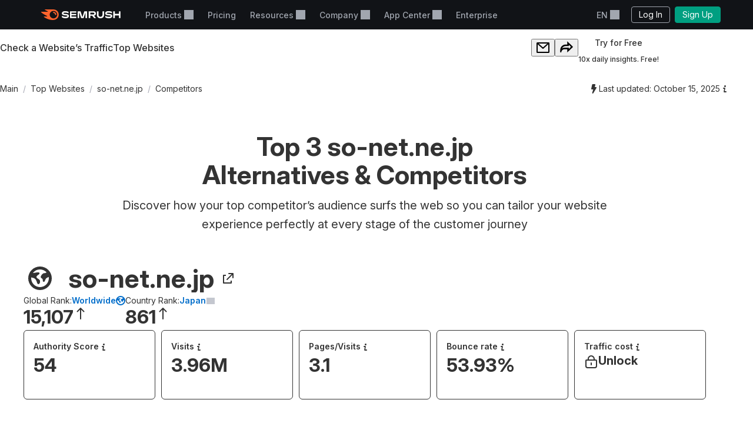

--- FILE ---
content_type: text/html; charset=utf-8
request_url: https://www.semrush.com/website/so-net.ne.jp/competitors/
body_size: 46307
content:
<!DOCTYPE html>


    <html lang="en">
        <head>
            <meta charset="utf-8">
            <title>
                
    
        Top 3 so-net.ne.jp Alternatives &amp; Competitors
    

            </title>
            <meta property="og:site_name" content="Semrush"><meta property="og:type" content="website"><meta property="og:url" content="https://www.semrush.com/website/so-net.ne.jp/competitors/"><meta name="twitter:card" content="summary_large_image"><meta name="twitter:creator" content="@semrush"><meta name="twitter:site" content="@semrush"><meta name="viewport" content="width=device-width, initial-scale=1, viewport-fit=cover"><meta property="og:title" content="Top 3 so-net.ne.jp Alternatives &amp; Competitors"><meta name="twitter:title" content="Top 3 so-net.ne.jp Alternatives &amp; Competitors"><meta name="description" content="Discover the full list of so-net.ne.jp competitors and alternatives. Analyze websites like so-net.ne.jp for free in terms of their online performance: traffic sources, organic keywords, search rankings, authority, and much more."><meta property="og:description" content="Discover the full list of so-net.ne.jp competitors and alternatives. Analyze websites like so-net.ne.jp for free in terms of their online performance: traffic sources, organic keywords, search rankings, authority, and much more."><meta name="twitter:description" content="Discover the full list of so-net.ne.jp competitors and alternatives. Analyze websites like so-net.ne.jp for free in terms of their online performance: traffic sources, organic keywords, search rankings, authority, and much more.">

            <link rel="preconnect" href="https://fonts.googleapis.com">
            <link rel="preconnect" href="https://fonts.gstatic.com" crossorigin>
            <link rel="preconnect" href="https://static.semrush.com">
            <link rel="preconnect" href="https://www.googletagmanager.com">
            <link rel="preconnect" href="https://cookiehub.net">
            <link rel="preconnect" href="https://cdn.cookiehub.eu">

            <link rel="stylesheet"
                  href="https://fonts.googleapis.com/css2?family=Inter:ital,opsz,wght@0,14..32,100..900;1,14..32,100..900&family=Ubuntu:ital,wght@0,300;0,400;0,500;0,700;1,300;1,400;1,500;1,700&display=swap">
            <link rel="stylesheet"
                  href="/__static__/fonts/factor_a/v2/factor_a.css">

            <script>window.__sm2mfp = 'https://static.semrush.com/remote-integrations'</script>

            




            
    <script>
    
    window.ANALYTICS_GTM_ID = "GTM-5K82J2";
    

    window.pendingAnalytics = window.pendingAnalytics || [];
    window.analytics = {};

    ["track", "setDefaults", "deleteDefaults"].forEach((name) => {
        window.analytics[name] = function () {
            pendingAnalytics.push([name, arguments]);
        };
    });

    
        window.analytics.setDefaults("user_type", "unlogged");
    
    </script>
    <script async src="https://static.semrush.com/ajst/ajst.js"></script>



            <script>
                window.sm2 = {"GAexperiments": [], "language": "en", "isSessionCreatedByAdmin": false, "abTestsLabels": [], "ipCountryCode": "US"};

                
            </script>

            <script>
  window.sm2.getComponent = function queueGetComponentRequest(...args) {
    const queue = (window[Symbol.for("sm2.getComponent.pending")] ??= []);
    let resolve;
    let reject;
    const promise = new Promise((res, rej) => {
      resolve = res;
      reject = rej;
    });
    queue.push({args, resolve, reject});
    return promise;
  };
</script>

            

<script src="/__static__/webpack/runtime.634d2098.js"></script>
<script src="/__static__/webpack/mf_widgets.46bdcca4.js"></script>


            
    <link rel="stylesheet" href="/__static__/webpack/1069.3d7aea2f.css">
<link rel="stylesheet" href="/__static__/webpack/site_info.1694446d.css">
    <script>
window.sm2.getSearchbarApi = function queueSearchbarApiRequest(...args) {
  const queue = (window[Symbol.for("sm2.getSearchbarApi.pending")] ??= []);
  let resolve;
  let reject;
  const promise = new Promise((res, rej) => {
    resolve = res;
    reject = rej;
  });
  queue.push({ args, resolve, reject });
  return promise;
};
</script>

    <script>
window.sm2.getFoldersApi = function queueProjectsApiRequest(...args) {
  const queue = (window[Symbol.for("sm2.getFoldersApi.pending")] ??= []);
  let resolve;
  let reject;
  const promise = new Promise((res, rej) => {
    resolve = res;
    reject = rej;
  });
  queue.push({ args, resolve, reject });
  return promise;
};
</script>

    <script>
    document.addEventListener('DOMContentLoaded', () => {
      window.__sm2init_site_info__(
        JSON.parse(document.getElementById('site_info_initial_state').textContent),
      );
    });
    </script>
    <script>
  
  
  
  dataLayer = window.dataLayer || [];
  dataLayer.push({site_is_controlling_cookie_settings_widget: true});
</script>



            

            

            <script>
  (function (i) {
    window[i] =
      window[i] ||
      function () {
        (window[i].dataLayerProxyQueue = window[i].dataLayerProxyQueue || []).push(
          arguments,
        );
      };
  })('ga');
</script>

<script src="/__static__/webpack/data_layer_proxy.cc00df3f.js"></script>
<script>ga("set", "dimension2", "Unlogged-User")
ga("set", "dimension3", "not set")
ga("set", "dimension5", "{}")
ga("set", "dimension16", "all tools")</script>

            
            

            <script src="/jsi18n/" defer></script>

            




            <link rel="dns-prefetch" href="https://suggestions.semrush.com">
            <link rel="dns-prefetch" href="https://www.google.com">
            <link rel="dns-prefetch" href="https://a.quora.com">
            <link rel="dns-prefetch" href="https://snap.licdn.com">
            <link rel="dns-prefetch" href="https://bat.bing.com">
            <link rel="dns-prefetch" href="https://connect.facebook.net">
            <link rel="dns-prefetch" href="https://munchkin.marketo.net">
            <link rel="dns-prefetch" href="https://s.yimg.com">
            <link rel="dns-prefetch" href="https://analytics.tiktok.com">
            <link rel="dns-prefetch" href="https://www.google-analytics.com">
            <link rel="dns-prefetch" href="https://q.quora.com">
            <link rel="dns-prefetch" href="https://data.adxcel-ec2.com">
            <link rel="dns-prefetch" href="https://cdn.speedcurve.com">
            <link rel="dns-prefetch" href="https://streaming.bi.owox.com">
            <link rel="dns-prefetch" href="https://td.doubleclick.net">
            <link rel="dns-prefetch" href="https://ad.doubleclick.net">
            <link rel="dns-prefetch" href="https://google-analytics.bi.owox.com">
            <link rel="dns-prefetch" href="https://widget.intercom.io">
            <link rel="dns-prefetch" href="https://sp.analytics.yahoo.com">
            <link rel="dns-prefetch" href="https://www.facebook.com">
            <link rel="dns-prefetch" href="https://px.ads.linkedin.com">
            <link rel="dns-prefetch" href="https://bat.bing.net">
            <link rel="dns-prefetch" href="https://cdn.mouseflow.com">
            <link rel="dns-prefetch" href="https://region1.analytics.google.com">
            <link rel="dns-prefetch" href="https://sentry.semrush.net">
            <link rel="dns-prefetch" href="https://api.amplitude.com">

            <meta name="theme-color"
                  media="(prefers-color-scheme: light)"
                  content="#F6F7F8">
            <meta name="theme-color"
                  media="(prefers-color-scheme: dark)"
                  content="#111317">
            <meta name="format-detection" content="telephone=no">

            




            <link rel="canonical" href="https://www.semrush.com/website/so-net.ne.jp/competitors/">
            
                <link rel="alternate" hreflang="en" href="https://www.semrush.com/website/so-net.ne.jp/competitors/">
            
                <link rel="alternate" hreflang="de" href="https://de.semrush.com/website/so-net.ne.jp/competitors/">
            
                <link rel="alternate" hreflang="es" href="https://es.semrush.com/website/so-net.ne.jp/competitors/">
            
                <link rel="alternate" hreflang="fr" href="https://fr.semrush.com/website/so-net.ne.jp/competitors/">
            
                <link rel="alternate" hreflang="it" href="https://it.semrush.com/website/so-net.ne.jp/competitors/">
            
                <link rel="alternate" hreflang="nl" href="https://nl.semrush.com/website/so-net.ne.jp/competitors/">
            
                <link rel="alternate" hreflang="pl" href="https://pl.semrush.com/website/so-net.ne.jp/competitors/">
            
                <link rel="alternate" hreflang="pt" href="https://pt.semrush.com/website/so-net.ne.jp/competitors/">
            
                <link rel="alternate" hreflang="sv" href="https://sv.semrush.com/website/so-net.ne.jp/competitors/">
            
                <link rel="alternate" hreflang="vi" href="https://vi.semrush.com/website/so-net.ne.jp/competitors/">
            
                <link rel="alternate" hreflang="tr" href="https://tr.semrush.com/website/so-net.ne.jp/competitors/">
            
                <link rel="alternate" hreflang="zh" href="https://zh.semrush.com/website/so-net.ne.jp/competitors/">
            
                <link rel="alternate" hreflang="ja" href="https://ja.semrush.com/website/so-net.ne.jp/competitors/">
            
                <link rel="alternate" hreflang="ko" href="https://ko.semrush.com/website/so-net.ne.jp/competitors/">
            

            <link rel="manifest" href="/__static__/manifest.c126ad9aade5.json">
            <link rel="apple-touch-icon"
                  sizes="180x180"
                  href="/__static__/apple-touch-icon.a7f1927cca17.png">
            <link rel="shortcut icon" href="/__static__/favicon.f8cd638f087a.ico">

            <link rel="search"
                  type="application/opensearchdescription+xml"
                  href="/__static__/semrush-opensearch.xml"
                  title="Semrush.com">

            

        </head>

        <body>
            <svg xmlns="http://www.w3.org/2000/svg" style="position: absolute; width: 0; height: 0">
    <symbol viewBox="0 0 158 21" id="srf-icon-semrush-logo">
        <path fill="#fff"
              d="M108.808 8.212c0-2.579-1.586-4.456-4.628-4.456h-9.826v13.37h3.227v-4.563h3.822l3.742 4.562h3.637v-.29l-3.637-4.351c2.288-.463 3.663-2.13 3.663-4.272Zm-4.985 1.653h-6.229V6.533h6.229c1.15 0 1.891.608 1.891 1.666 0 1.084-.714 1.666-1.891 1.666Zm53.77-6.109h-3.029v5.078h-8.133V3.756h-3.266v13.383h3.266v-5.277h8.133v5.277h3.029V3.756Zm-71.873 0-3.598 11.253h-.198l-3.61-11.253H72.56v13.383h3.081V6.149h.185l3.597 10.99h4.96l3.61-10.99h.185v10.99h3.174V3.756h-5.634ZM50.57 9.23c-1.138-.118-3.267-.317-4.404-.436-1.124-.119-1.772-.45-1.772-1.19 0-.714.687-1.31 3.464-1.31 2.46 0 4.721.53 6.692 1.482V4.787c-1.97-.939-4.153-1.402-6.864-1.402-3.808 0-6.44 1.587-6.44 4.285 0 2.275 1.547 3.518 4.642 3.861 1.124.12 3.028.291 4.364.397 1.454.12 1.878.569 1.878 1.23 0 .913-1.019 1.468-3.597 1.468-2.619 0-5.277-.86-7.168-2.063v3.081c1.521 1.019 4.14 1.878 7.062 1.878 4.152 0 6.824-1.6 6.824-4.47.026-2.168-1.402-3.478-4.682-3.821Zm6.823-5.474v13.383h12.47V14.4h-9.389v-2.71h9.23V8.978h-9.23V6.493h9.39V3.756H57.392Zm79.094 5.474c-1.138-.118-3.267-.317-4.404-.436-1.124-.119-1.772-.45-1.772-1.19 0-.714.688-1.31 3.465-1.31 2.459 0 4.721.53 6.691 1.482V4.787c-1.97-.939-4.152-1.402-6.863-1.402-3.809 0-6.44 1.587-6.44 4.285 0 2.275 1.547 3.518 4.641 3.861 1.124.12 3.029.291 4.364.397 1.455.12 1.878.569 1.878 1.23 0 .913-1.018 1.468-3.597 1.468-2.618 0-5.276-.86-7.167-2.063v3.081c1.52 1.019 4.139 1.878 7.061 1.878 4.153 0 6.824-1.6 6.824-4.47.027-2.168-1.402-3.478-4.681-3.821Zm-14.745-5.474v6.85c0 2.592-1.574 4.02-3.941 4.02-2.38 0-3.941-1.402-3.941-4.06v-6.81h-3.213v6.506c0 4.853 3.028 7.26 7.207 7.26 4.007 0 7.115-2.301 7.115-7.101V3.756h-3.227Z"/>
        <path fill="#FF642D"
              d="M30.19 10.368c0 .648-.33.753-1.15.753-.872 0-1.031-.145-1.124-.806-.172-1.68-1.309-3.108-3.213-3.267-.608-.052-.754-.277-.754-1.031 0-.7.106-1.031.648-1.031 3.306.013 5.594 2.67 5.594 5.382Zm4.814 0C35.004 5.329 31.593 0 23.711 0H8.054c-.318 0-.516.159-.516.45 0 .158.119.304.225.383.568.45 1.415.952 2.525 1.508 1.085.542 1.931.899 2.777 1.243.357.145.49.304.49.502 0 .278-.199.45-.582.45H.543c-.371 0-.543.238-.543.476 0 .198.066.37.238.542 1.005 1.058 2.618 2.328 4.96 3.796a71.557 71.557 0 0 0 6.611 3.636c.344.159.45.344.45.542-.013.225-.185.41-.582.41h-5.7c-.317 0-.502.172-.502.437 0 .145.119.33.278.476 1.295 1.177 3.372 2.46 6.136 3.636C15.579 20.061 19.32 21 23.526 21c7.974 0 11.478-5.964 11.478-10.632Zm-10.407 7.445c-4.073 0-7.485-3.32-7.485-7.458 0-4.074 3.399-7.353 7.485-7.353 4.179 0 7.458 3.266 7.458 7.353-.013 4.139-3.28 7.458-7.458 7.458Z"/>
    </symbol>
</svg>



            

            <div class="srf-layout">
                

<script src="/__static__/webpack/skip_to_content.be928104.js" defer></script>

<div class="srf-layout__skip-to-content">
    <button id="skip-to-content">Skip to content</button>
</div>


                <div class="srf-layout__notification">
                    


                    

                    



                    


                    
    




                </div>

                <div class="srf-layout__header">
                    
                        



                        
    
        
<link rel="stylesheet" href="/__static__/webpack/2579.020e69a1.css">
<link rel="stylesheet" href="/__static__/webpack/header.7c21caf3.css">
<header class="srf-header" id="srf-header" style="display: none">
    <div class="srf-navbar srf-navbar--adaptive">
        <div class="srf-navbar-inner">
            <div class="srf-navbar__left">
                
                <a href="/"
                   class="srf-navbar-logo"
                   aria-label="Semrush homepage"
                   data-test="semrush_logo"
                   data-ga-category="Navigation:top_menu"
                   data-ga-action="link.click"
                   data-ga-label="logo"
                   data-ga4-click
                   data-ga4-item-location="navigation.header.logo">
                    <svg aria-hidden="true">
                        <use href="#srf-icon-semrush-logo"></use>
                    </svg>
                </a>
            </div>
            
                <nav class="srf-navbar__primary" aria-label="Top menu">
                    <ul>
                        
                            <li>
                                
                                    
                                        <div class="srf-dropdown"><button aria-haspopup="true"
            aria-expanded="false"
            aria-controls="srf-dropdown-menu-products"
            class="srf-nav-link srf-dropdown-label"
            data-ga-category="Navigation:top_menu"
            data-ga-action="link.click"
            data-ga4-click data-ga4-item-location="navigation.header.products.dropdown"
            data-test="header_products_dropdown"
            data-ga-label="Products"
            data-nav-item="products:dropdown"
            >
        Products
        
        
    </button><ul class="srf-dropdown-menu" id=srf-dropdown-menu-products><li><a class="srf-dropdown-menu-item"
       href="/one/?utm_source=semrush&amp;utm_medium=header"
       data-ga-category="Navigation:top_menu"
       data-ga-action="link.click"
       data-ga4-click data-ga4-item-location="navigation.header.products.semrush_one"
       data-test="header_semrush_one"
       data-ga-label="semrush_one"
       data-nav-item="semrush-one:index"
       >
        Semrush One
        
        
    </a></li><li><a class="srf-dropdown-menu-item"
       href="/toolkits/?utm_source=semrush&amp;utm_medium=header"
       data-ga-category="Navigation:top_menu"
       data-ga-action="link.click"
       data-ga4-click data-ga4-item-location="navigation.header.products.toolkits"
       data-test="header_toolkits"
       data-ga-label="Toolkits"
       data-nav-item="toolkits:index"
       >
        Toolkits
        
        
    </a></li><li><a class="srf-dropdown-menu-item"
       href="/features/"
       data-ga-category="Navigation:top_menu"
       data-ga-action="link.click"
       data-ga4-click data-ga4-item-location="navigation.header.products.features"
       data-test="header_features"
       data-ga-label="Features"
       data-nav-item="features:index"
       >
        Features
        
        
    </a></li></ul></div>

                                    
                                
                            </li>
                        
                            <li>
                                
                                    
                                        
<a class="srf-nav-link"
       href="/pricing/"
       data-ga-category="Navigation:top_menu"
       data-ga-action="link.click"
       data-ga4-click data-ga4-item-location="navigation.header.index.pricing"
       data-test="header_prices"
       data-ga-label="Prices"
       data-nav-item="index:pricing"
       >
        Pricing
        
        
    </a>

                                    
                                
                            </li>
                        
                            <li>
                                
                                    
                                        <div class="srf-dropdown"><button aria-haspopup="true"
            aria-expanded="false"
            aria-controls="srf-dropdown-menu-resources"
            class="srf-nav-link srf-dropdown-label"
            data-ga-category="Navigation:top_menu"
            data-ga-action="link.click"
            data-ga4-click data-ga4-item-location="navigation.header.resources.dropdown"
            data-test="header_resources"
            data-ga-label="Resources"
            data-nav-item="resources:dropdown"
            >
        Resources
        
        
    </button><ul class="srf-dropdown-menu-grid" id="srf-dropdown-menu-resources"><li><a href="/blog/"
                       class="srf-dropdown-menu-grid-item"
                       data-ga-category="Navigation:top_menu"
                       data-ga-action="link.click"
                       data-ga4-click data-ga4-item-location="navigation.header.blog.index"
                       data-test="header_blog"
                       data-ga-label="blog"
                       data-nav-item="blog:index"><div class="srf-dropdown-menu-grid-item__title">Blog</div><div class="srf-dropdown-menu-grid-item__text">Read the industry&#x27;s latest thoughts on digital marketing, content strategy, SEO, PPC, social media and more.</div></a></li><li><a href="/kb/"
                       class="srf-dropdown-menu-grid-item"
                       data-ga-category="Navigation:top_menu"
                       data-ga-action="link.click"
                       data-ga4-click data-ga4-item-location="navigation.header.kb.index"
                       data-test="header_knowledge"
                       data-ga-label="Knowledge"
                       data-nav-item="kb:index"><div class="srf-dropdown-menu-grid-item__title">Help Center</div><div class="srf-dropdown-menu-grid-item__text">Learn how to use Semrush with user manuals, how-to’s, videos and more!</div></a></li><li><a href="/news/releases/product-news/"
                       class="srf-dropdown-menu-grid-item"
                       data-ga-category="Navigation:top_menu"
                       data-ga-action="link.click"
                       data-ga4-click data-ga4-item-location="navigation.header.news.product.news"
                       data-test="header_news"
                       data-ga-label="News"
                       data-nav-item="news:product-news"><div class="srf-dropdown-menu-grid-item__title">What&#x27;s New</div><div class="srf-dropdown-menu-grid-item__text">Keep track of the newest Semrush features and improvements.</div></a></li><li><a href="/academy/webinars/"
                       class="srf-dropdown-menu-grid-item"
                       data-ga-category="Navigation:top_menu"
                       data-ga-action="link.click"
                       data-ga4-click data-ga4-item-location="navigation.header.webinars.index"
                       data-test="header_webinars"
                       data-ga-label="webinars"
                       data-nav-item="webinars:index"><div class="srf-dropdown-menu-grid-item__title">Webinars</div><div class="srf-dropdown-menu-grid-item__text">Register and take part in educational webinars conducted by the best digital marketing experts.</div></a></li><li><a href="/news/releases/data-insights/"
                       class="srf-dropdown-menu-grid-item"
                       data-ga-category="Navigation:top_menu"
                       data-ga-action="link.click"
                       data-ga4-click data-ga4-item-location="navigation.header.news.insights"
                       data-test="header_insights"
                       data-ga-label="insights"
                       data-nav-item="news:insights"><div class="srf-dropdown-menu-grid-item__title">Insights</div><div class="srf-dropdown-menu-grid-item__text">See the latest in original research and thought leadership from the Semrush team.</div></a></li><li><a href="/agencies/"
                       class="srf-dropdown-menu-grid-item"
                       data-ga-category="Navigation:top_menu"
                       data-ga-action="link.click"
                       data-ga4-click data-ga4-item-location="navigation.header.agencies.index"
                       data-test="header_agency_partners"
                       data-ga-label="Agency Partners"
                       data-nav-item="agencies:index"><div class="srf-dropdown-menu-grid-item__title">Hire a Trusted Agency</div><div class="srf-dropdown-menu-grid-item__text">Pressed for time? Need rare skills? Get help from a trusted agency. Our experts work with marketing projects of all kinds and budgets.</div></a></li><li><a href="/academy/"
                       class="srf-dropdown-menu-grid-item"
                       data-ga-category="Navigation:top_menu"
                       data-ga-action="link.click"
                       data-ga4-click data-ga4-item-location="navigation.header.academy.index"
                       data-test="header_academy"
                       data-ga-label="Academy"
                       data-nav-item="academy:index"><div class="srf-dropdown-menu-grid-item__title">Academy</div><div class="srf-dropdown-menu-grid-item__text">Get vital SEO skills, learn how to use our toolkits and get official certificates of your proficiency in SEO and Semrush.</div></a></li><li><a href="/website/top/?from_page=header"
                       class="srf-dropdown-menu-grid-item"
                       data-ga-category="Navigation:top_menu"
                       data-ga-action="link.click"
                       data-ga4-click data-ga4-item-location="navigation.header.website.top"
                       data-test="header_top_websites"
                       data-ga-label="top-websites"
                       data-nav-item="website:top"><div class="srf-dropdown-menu-grid-item__title">Top Websites</div><div class="srf-dropdown-menu-grid-item__text">Discover the most visited websites. Analyze their traffic and search rankings. Choose country or industry to find out who currently leads the market.</div></a></li><li><a href="https://ai-visibility-index.semrush.com/?utm_source=semrush&amp;utm_medium=main_header"
                       class="srf-dropdown-menu-grid-item"
                       data-ga-category="Navigation:top_menu"
                       data-ga-action="link.click"
                       data-ga4-click data-ga4-item-location="navigation.header.ai.visibility.index"
                       data-test="header_ai_visibility_index"
                       data-ga-label="ai-visibility-index"
                       ><div class="srf-dropdown-menu-grid-item__title">AI Visibility Index</div><div class="srf-dropdown-menu-grid-item__text">Discover which brands are leading AI search and learn their strategies to boost your own visibility.</div></a></li><li><a href="/local/"
                       class="srf-dropdown-menu-grid-item"
                       data-ga-category="Navigation:top_menu"
                       data-ga-action="link.click"
                       data-ga4-click data-ga4-item-location="navigation.header.local.marketing.index"
                       data-test="header_local_marketing"
                       data-ga-label="local-marketing"
                       data-nav-item="local-marketing:index"><div class="srf-dropdown-menu-grid-item__title">Local Marketing Hub</div><div class="srf-dropdown-menu-grid-item__text">Start outperforming your nearby competition today! Discover the expert insights, strategies, and tools you need to increase the digital footprint of your business and get more local customers.</div></a></li></ul></div>

                                    
                                
                            </li>
                        
                            <li>
                                
                                    
                                        <div class="srf-dropdown"><button aria-haspopup="true"
            aria-expanded="false"
            aria-controls="srf-dropdown-menu-company"
            class="srf-nav-link srf-dropdown-label"
            data-ga-category="Navigation:top_menu"
            data-ga-action="link.click"
            data-ga4-click data-ga4-item-location="navigation.header.company.dropdown"
            data-test="header_company"
            data-ga-label="Company"
            data-nav-item="company:dropdown"
            >
        Company
        
        
    </button><ul class="srf-dropdown-menu" id=srf-dropdown-menu-company><li><a class="srf-dropdown-menu-item"
       href="/company/"
       data-ga-category="Navigation:top_menu"
       data-ga-action="link.click"
       data-ga4-click data-ga4-item-location="navigation.header.company.index"
       data-test="header_about_us"
       data-ga-label="About Us"
       data-nav-item="company:index"
       >
        About Us
        
        
    </a></li><li><a class="srf-dropdown-menu-item"
       href="/news/"
       data-ga-category="Navigation:top_menu"
       data-ga-action="link.click"
       data-ga4-click data-ga4-item-location="navigation.header.news.index"
       data-test="header_newsroom"
       data-ga-label="Newsroom"
       data-nav-item="news:index"
       >
        Newsroom
        
        
    </a></li><li><a class="srf-dropdown-menu-item"
       href="https://careers.semrush.com/"
       data-ga-category="Navigation:top_menu"
       data-ga-action="link.click"
       data-ga4-click data-ga4-item-location="navigation.header.company.careers"
       data-test="header_careers"
       data-ga-label="Careers"
       data-nav-item="company:careers"
       target="_blank" aria-describedby="srf-header-opens-in-new-header_careers">
        Careers
        
        
            <svg class="srf-icon srf-icon-external-link -s"
                 aria-hidden="true"
                 id="srf-header-opens-in-new-header_careers"
                 aria-label="External link, opens in a new window"><use href="#srf-icon-link"></use></svg></a></li><li><a class="srf-dropdown-menu-item"
       href="/semrush-free-trial/"
       data-ga-category="Navigation:top_menu"
       data-ga-action="link.click"
       data-ga4-click data-ga4-item-location="navigation.header.company.free.trial"
       data-test="header_free_trial"
       data-ga-label="Free trial"
       data-nav-item="semrush-free-trial:index"
       >
        Free Trial
        
        
    </a></li><li><a class="srf-dropdown-menu-item"
       href="/vs/"
       data-ga-category="Navigation:top_menu"
       data-ga-action="link.click"
       data-ga4-click data-ga4-item-location="navigation.header.company.semrush.versus"
       data-test="header_semrush_versus"
       data-ga-label="Semrush Versus"
       data-nav-item="semrush-versus:index"
       >
        Compare Semrush
        
        
    </a></li><li><a class="srf-dropdown-menu-item"
       href="/company/stories/"
       data-ga-category="Navigation:top_menu"
       data-ga-action="link.click"
       data-ga4-click data-ga4-item-location="navigation.header.company.stories"
       data-test="header_success_stories"
       data-ga-label="Success stories"
       data-nav-item="company:stories"
       >
        Success Stories
        
        
    </a></li><li><a class="srf-dropdown-menu-item"
       href="/lp/affiliate-program/en/"
       data-ga-category="Navigation:top_menu"
       data-ga-action="link.click"
       data-ga4-click data-ga4-item-location="navigation.header.berush.index"
       data-test="header_affiliate_program"
       data-ga-label="Affiliate Program"
       data-nav-item="berush:index"
       >
        Affiliate Program
        
        
    </a></li><li><a class="srf-dropdown-menu-item"
       href="https://investors.semrush.com"
       data-ga-category="Navigation:top_menu"
       data-ga-action="link.click"
       data-ga4-click data-ga4-item-location="navigation.header.company.investors"
       data-test="header_for_investors"
       data-ga-label="For Investors"
       data-nav-item="company:investors"
       target="_blank" aria-describedby="srf-header-opens-in-new-header_for_investors">
        For Investors
        
        
            <svg class="srf-icon srf-icon-external-link -s"
                 aria-hidden="true"
                 id="srf-header-opens-in-new-header_for_investors"
                 aria-label="External link, opens in a new window"><use href="#srf-icon-link"></use></svg></a></li><li><a class="srf-dropdown-menu-item"
       href="/company/partner-integrations/"
       data-ga-category="Navigation:top_menu"
       data-ga-action="link.click"
       data-ga4-click data-ga4-item-location="navigation.header.company.partner.integrations"
       data-test="header_partner_integrations"
       data-ga-label="Partner Integrations"
       data-nav-item="company:partner-integrations"
       >
        Partner Integrations
        
        
    </a></li><li><a class="srf-dropdown-menu-item"
       href="/company/contacts/"
       data-ga-category="Navigation:top_menu"
       data-ga-action="link.click"
       data-ga4-click data-ga4-item-location="navigation.header.company.contacts"
       data-test="header_contacts"
       data-ga-label="Contacts"
       data-nav-item="company:contacts"
       >
        Contacts
        
        
    </a></li><li><a class="srf-dropdown-menu-item"
       href="/stats/"
       data-ga-category="Navigation:top_menu"
       data-ga-action="link.click"
       data-ga4-click data-ga4-item-location="navigation.header.stats.index"
       data-test="header_stats_and_facts"
       data-ga-label="Stats and Facts"
       data-nav-item="stats:index"
       >
        Stats and Facts
        
        
    </a></li></ul></div>

                                    
                                
                            </li>
                        
                            <li>
                                
                                    
                                        <div class="srf-dropdown" data-widget="app-center-dropdown"><button aria-haspopup="true"
            aria-expanded="false"
            aria-controls="srf-dropdown-menu-app-center"
            class="srf-nav-link srf-dropdown-label"
            data-ga-category="Navigation:top_menu"
            data-ga-action="link.click"
            data-ga4-click data-ga4-item-location="navigation.header.app.center"
            
            data-ga-label="app_center"
            data-nav-item="app_center"
            >
        App Center
        
        
    </button><div class="srf-dropdown-menu srf-dropdown-menu-slot" id=srf-dropdown-menu-app-center></div></div>

                                    
                                
                            </li>
                        
                            <li>
                                
                                    
                                        
<a class="srf-nav-link"
       href="/enterprise/"
       data-ga-category="Navigation:top_menu"
       data-ga-action="link.click"
       data-ga4-click data-ga4-item-location="navigation.header.enterprise"
       data-test="header_enterprise"
       data-ga-label="Enterprise"
       
       target="_blank" aria-describedby="srf-header-opens-in-new-header_enterprise">
        Enterprise
        
        
            <svg class="srf-icon srf-icon-external-link -s"
                 aria-hidden="true"
                 id="srf-header-opens-in-new-header_enterprise"
                 aria-label="External link, opens in a new window"><use href="#srf-icon-link"></use></svg></a>

                                    
                                
                            </li>
                        
                    </ul>
                </nav>
                <div class="srf-navbar__right">
                    
<div class="srf-adaptive-menu-trigger srf-dropdown"><button class="srf-dropdown-label srf-nav-link srf-btn-mobile-menu"
                aria-haspopup="true"
                aria-expanded="false"
                aria-controls="srf-mobile-menu"
                data-ga4-click
                data-ga4-item-location="navigation.header.mobilemenu.dropdown"><span class="srf-btn-mobile-menu__content srf-dropdown-label">Menu</span></button><ul class="srf-dropdown-menu" id="srf-mobile-menu"><li><div class="srf-sub-dropdown"><div class="srf-dropdown-label-container"><button class="srf-dropdown-label"
                                        aria-haspopup="true"
                                        aria-expanded="false"
                                        data-nav-item="products:dropdown"
                                        data-ga4-click data-ga4-item-location="navigation.header.products.dropdown"><span>
                                        Products
                                        
                                    </span></button></div><ul class="srf-sub-dropdown-menu"><li><a class="srf-sub-dropdown-menu-item"
       href="/one/?utm_source=semrush&amp;utm_medium=header"
       data-ga-category="Navigation:top_menu"
       data-ga-action="link.click"
       data-ga4-click data-ga4-item-location="navigation.header.products.semrush_one"
       data-test="header_semrush_one"
       data-ga-label="semrush_one"
       data-nav-item="semrush-one:index"
       >
        Semrush One
        
        
    </a></li><li><a class="srf-sub-dropdown-menu-item"
       href="/toolkits/?utm_source=semrush&amp;utm_medium=header"
       data-ga-category="Navigation:top_menu"
       data-ga-action="link.click"
       data-ga4-click data-ga4-item-location="navigation.header.products.toolkits"
       data-test="header_toolkits"
       data-ga-label="Toolkits"
       data-nav-item="toolkits:index"
       >
        Toolkits
        
        
    </a></li><li><a class="srf-sub-dropdown-menu-item"
       href="/features/"
       data-ga-category="Navigation:top_menu"
       data-ga-action="link.click"
       data-ga4-click data-ga4-item-location="navigation.header.products.features"
       data-test="header_features"
       data-ga-label="Features"
       data-nav-item="features:index"
       >
        Features
        
        
    </a></li></ul></div></li><li><a class="srf-dropdown-menu-item"
       href="/pricing/"
       data-ga-category="Navigation:top_menu"
       data-ga-action="link.click"
       data-ga4-click data-ga4-item-location="navigation.header.index.pricing"
       data-test="header_prices"
       data-ga-label="Prices"
       data-nav-item="index:pricing"
       >
        Pricing
        
        
    </a></li><li><div class="srf-sub-dropdown"><div class="srf-dropdown-label-container"><button class="srf-dropdown-label"
                                        aria-haspopup="true"
                                        aria-expanded="false"
                                        data-nav-item="resources:dropdown"
                                        data-ga4-click data-ga4-item-location="navigation.header.resources.dropdown"><span>
                                        Resources
                                        
                                    </span></button></div><ul class="srf-sub-dropdown-menu"><li><a class="srf-sub-dropdown-menu-item"
       href="/blog/"
       data-ga-category="Navigation:top_menu"
       data-ga-action="link.click"
       data-ga4-click data-ga4-item-location="navigation.header.blog.index"
       data-test="header_blog"
       data-ga-label="blog"
       data-nav-item="blog:index"
       >
        Blog
        
        
    </a></li><li><a class="srf-sub-dropdown-menu-item"
       href="/kb/"
       data-ga-category="Navigation:top_menu"
       data-ga-action="link.click"
       data-ga4-click data-ga4-item-location="navigation.header.kb.index"
       data-test="header_knowledge"
       data-ga-label="Knowledge"
       data-nav-item="kb:index"
       >
        Help Center
        
        
    </a></li><li><a class="srf-sub-dropdown-menu-item"
       href="/news/releases/product-news/"
       data-ga-category="Navigation:top_menu"
       data-ga-action="link.click"
       data-ga4-click data-ga4-item-location="navigation.header.news.product.news"
       data-test="header_news"
       data-ga-label="News"
       data-nav-item="news:product-news"
       >
        What&#x27;s New
        
        
    </a></li><li><a class="srf-sub-dropdown-menu-item"
       href="/academy/webinars/"
       data-ga-category="Navigation:top_menu"
       data-ga-action="link.click"
       data-ga4-click data-ga4-item-location="navigation.header.webinars.index"
       data-test="header_webinars"
       data-ga-label="webinars"
       data-nav-item="webinars:index"
       >
        Webinars
        
        
    </a></li><li><a class="srf-sub-dropdown-menu-item"
       href="/news/releases/data-insights/"
       data-ga-category="Navigation:top_menu"
       data-ga-action="link.click"
       data-ga4-click data-ga4-item-location="navigation.header.news.insights"
       data-test="header_insights"
       data-ga-label="insights"
       data-nav-item="news:insights"
       >
        Insights
        
        
    </a></li><li><a class="srf-sub-dropdown-menu-item"
       href="/agencies/"
       data-ga-category="Navigation:top_menu"
       data-ga-action="link.click"
       data-ga4-click data-ga4-item-location="navigation.header.agencies.index"
       data-test="header_agency_partners"
       data-ga-label="Agency Partners"
       data-nav-item="agencies:index"
       >
        Hire a Trusted Agency
        
        
    </a></li><li><a class="srf-sub-dropdown-menu-item"
       href="/academy/"
       data-ga-category="Navigation:top_menu"
       data-ga-action="link.click"
       data-ga4-click data-ga4-item-location="navigation.header.academy.index"
       data-test="header_academy"
       data-ga-label="Academy"
       data-nav-item="academy:index"
       >
        Academy
        
        
    </a></li><li><a class="srf-sub-dropdown-menu-item"
       href="/website/top/?from_page=header"
       data-ga-category="Navigation:top_menu"
       data-ga-action="link.click"
       data-ga4-click data-ga4-item-location="navigation.header.website.top"
       data-test="header_top_websites"
       data-ga-label="top-websites"
       data-nav-item="website:top"
       >
        Top Websites
        
        
    </a></li><li><a class="srf-sub-dropdown-menu-item"
       href="https://ai-visibility-index.semrush.com/?utm_source=semrush&amp;utm_medium=main_header"
       data-ga-category="Navigation:top_menu"
       data-ga-action="link.click"
       data-ga4-click data-ga4-item-location="navigation.header.ai.visibility.index"
       data-test="header_ai_visibility_index"
       data-ga-label="ai-visibility-index"
       
       >
        AI Visibility Index
        
        
    </a></li><li><a class="srf-sub-dropdown-menu-item"
       href="/local/"
       data-ga-category="Navigation:top_menu"
       data-ga-action="link.click"
       data-ga4-click data-ga4-item-location="navigation.header.local.marketing.index"
       data-test="header_local_marketing"
       data-ga-label="local-marketing"
       data-nav-item="local-marketing:index"
       >
        Local Marketing Hub
        
        
    </a></li></ul></div></li><li><div class="srf-sub-dropdown"><div class="srf-dropdown-label-container"><button class="srf-dropdown-label"
                                        aria-haspopup="true"
                                        aria-expanded="false"
                                        data-nav-item="company:dropdown"
                                        data-ga4-click data-ga4-item-location="navigation.header.company.dropdown"><span>
                                        Company
                                        
                                    </span></button></div><ul class="srf-sub-dropdown-menu"><li><a class="srf-sub-dropdown-menu-item"
       href="/company/"
       data-ga-category="Navigation:top_menu"
       data-ga-action="link.click"
       data-ga4-click data-ga4-item-location="navigation.header.company.index"
       data-test="header_about_us"
       data-ga-label="About Us"
       data-nav-item="company:index"
       >
        About Us
        
        
    </a></li><li><a class="srf-sub-dropdown-menu-item"
       href="/news/"
       data-ga-category="Navigation:top_menu"
       data-ga-action="link.click"
       data-ga4-click data-ga4-item-location="navigation.header.news.index"
       data-test="header_newsroom"
       data-ga-label="Newsroom"
       data-nav-item="news:index"
       >
        Newsroom
        
        
    </a></li><li><a class="srf-sub-dropdown-menu-item"
       href="https://careers.semrush.com/"
       data-ga-category="Navigation:top_menu"
       data-ga-action="link.click"
       data-ga4-click data-ga4-item-location="navigation.header.company.careers"
       data-test="header_careers"
       data-ga-label="Careers"
       data-nav-item="company:careers"
       target="_blank" aria-describedby="srf-header-opens-in-new-header_careers">
        Careers
        
        
            <svg class="srf-icon srf-icon-external-link -s"
                 aria-hidden="true"
                 id="srf-header-opens-in-new-header_careers"
                 aria-label="External link, opens in a new window"><use href="#srf-icon-link"></use></svg></a></li><li><a class="srf-sub-dropdown-menu-item"
       href="/semrush-free-trial/"
       data-ga-category="Navigation:top_menu"
       data-ga-action="link.click"
       data-ga4-click data-ga4-item-location="navigation.header.company.free.trial"
       data-test="header_free_trial"
       data-ga-label="Free trial"
       data-nav-item="semrush-free-trial:index"
       >
        Free Trial
        
        
    </a></li><li><a class="srf-sub-dropdown-menu-item"
       href="/vs/"
       data-ga-category="Navigation:top_menu"
       data-ga-action="link.click"
       data-ga4-click data-ga4-item-location="navigation.header.company.semrush.versus"
       data-test="header_semrush_versus"
       data-ga-label="Semrush Versus"
       data-nav-item="semrush-versus:index"
       >
        Compare Semrush
        
        
    </a></li><li><a class="srf-sub-dropdown-menu-item"
       href="/company/stories/"
       data-ga-category="Navigation:top_menu"
       data-ga-action="link.click"
       data-ga4-click data-ga4-item-location="navigation.header.company.stories"
       data-test="header_success_stories"
       data-ga-label="Success stories"
       data-nav-item="company:stories"
       >
        Success Stories
        
        
    </a></li><li><a class="srf-sub-dropdown-menu-item"
       href="/lp/affiliate-program/en/"
       data-ga-category="Navigation:top_menu"
       data-ga-action="link.click"
       data-ga4-click data-ga4-item-location="navigation.header.berush.index"
       data-test="header_affiliate_program"
       data-ga-label="Affiliate Program"
       data-nav-item="berush:index"
       >
        Affiliate Program
        
        
    </a></li><li><a class="srf-sub-dropdown-menu-item"
       href="https://investors.semrush.com"
       data-ga-category="Navigation:top_menu"
       data-ga-action="link.click"
       data-ga4-click data-ga4-item-location="navigation.header.company.investors"
       data-test="header_for_investors"
       data-ga-label="For Investors"
       data-nav-item="company:investors"
       target="_blank" aria-describedby="srf-header-opens-in-new-header_for_investors">
        For Investors
        
        
            <svg class="srf-icon srf-icon-external-link -s"
                 aria-hidden="true"
                 id="srf-header-opens-in-new-header_for_investors"
                 aria-label="External link, opens in a new window"><use href="#srf-icon-link"></use></svg></a></li><li><a class="srf-sub-dropdown-menu-item"
       href="/company/partner-integrations/"
       data-ga-category="Navigation:top_menu"
       data-ga-action="link.click"
       data-ga4-click data-ga4-item-location="navigation.header.company.partner.integrations"
       data-test="header_partner_integrations"
       data-ga-label="Partner Integrations"
       data-nav-item="company:partner-integrations"
       >
        Partner Integrations
        
        
    </a></li><li><a class="srf-sub-dropdown-menu-item"
       href="/company/contacts/"
       data-ga-category="Navigation:top_menu"
       data-ga-action="link.click"
       data-ga4-click data-ga4-item-location="navigation.header.company.contacts"
       data-test="header_contacts"
       data-ga-label="Contacts"
       data-nav-item="company:contacts"
       >
        Contacts
        
        
    </a></li><li><a class="srf-sub-dropdown-menu-item"
       href="/stats/"
       data-ga-category="Navigation:top_menu"
       data-ga-action="link.click"
       data-ga4-click data-ga4-item-location="navigation.header.stats.index"
       data-test="header_stats_and_facts"
       data-ga-label="Stats and Facts"
       data-nav-item="stats:index"
       >
        Stats and Facts
        
        
    </a></li></ul></div></li><li><div class="srf-sub-dropdown"
                             data-widget="app-center-dropdown"
                             data-mobile><div class="srf-dropdown-label-container"><button class="srf-dropdown-label"
                                        aria-haspopup="true"
                                        aria-expanded="false"
                                        data-nav-item="app_center"
                                        data-ga4-click data-ga4-item-location="navigation.header.app.center"><span>
                                        App Center
                                        
                                    </span></button></div><span class="srf-sub-dropdown-menu srf-dropdown-menu-slot"></span></div></li><li><a class="srf-dropdown-menu-item"
       href="/enterprise/"
       data-ga-category="Navigation:top_menu"
       data-ga-action="link.click"
       data-ga4-click data-ga4-item-location="navigation.header.enterprise"
       data-test="header_enterprise"
       data-ga-label="Enterprise"
       
       target="_blank" aria-describedby="srf-header-opens-in-new-header_enterprise">
        Enterprise
        
        
            <svg class="srf-icon srf-icon-external-link -s"
                 aria-hidden="true"
                 id="srf-header-opens-in-new-header_enterprise"
                 aria-label="External link, opens in a new window"><use href="#srf-icon-link"></use></svg></a></li></ul></div>

                    
                
                
                
                    
<div class="srf-dropdown srf-switch-locale-trigger"><div class="srf-dropdown-label-container"><button class="srf-dropdown-label srf-nav-link"
                    data-test="header_lang_switcher_button"
                    aria-haspopup="true"
                    aria-expanded="false"
                    aria-controls="srf-dropdown-menu-switch-language"
                    aria-label="Change language"
                    data-ga4-click
                    data-ga4-item-location="navigation.header.lang_button.dropdown">EN</button><div class="srf-switch-locale"></div></div><ul class="srf-dropdown-menu -right"
            id="srf-dropdown-menu-switch-language"
            onclick="sm2.switchLanguage(arguments[0].target.value)"
            aria-label="List of available languages"><li><button type="button"
                            value="en"
                            lang="en"
                            class="srf-btn-inline srf-dropdown-menu-item"
                            data-ga-category="Navigation:top_menu"
                            data-ga-action="link.click"
                            data-ga-label="Lang EN"
                            data-ga4-click
                            data-ga4-item-location="navigation.header.lang_button.en"
                            data-test="header_lang_en"
                            aria-current="true">English</button></li><li><button type="button"
                            value="de"
                            lang="de"
                            class="srf-btn-inline srf-dropdown-menu-item"
                            data-ga-category="Navigation:top_menu"
                            data-ga-action="link.click"
                            data-ga-label="Lang DE"
                            data-ga4-click
                            data-ga4-item-location="navigation.header.lang_button.de"
                            data-test="header_lang_de"
                            >Deutsch</button></li><li><button type="button"
                            value="es"
                            lang="es"
                            class="srf-btn-inline srf-dropdown-menu-item"
                            data-ga-category="Navigation:top_menu"
                            data-ga-action="link.click"
                            data-ga-label="Lang ES"
                            data-ga4-click
                            data-ga4-item-location="navigation.header.lang_button.es"
                            data-test="header_lang_es"
                            >Español</button></li><li><button type="button"
                            value="fr"
                            lang="fr"
                            class="srf-btn-inline srf-dropdown-menu-item"
                            data-ga-category="Navigation:top_menu"
                            data-ga-action="link.click"
                            data-ga-label="Lang FR"
                            data-ga4-click
                            data-ga4-item-location="navigation.header.lang_button.fr"
                            data-test="header_lang_fr"
                            >Français</button></li><li><button type="button"
                            value="it"
                            lang="it"
                            class="srf-btn-inline srf-dropdown-menu-item"
                            data-ga-category="Navigation:top_menu"
                            data-ga-action="link.click"
                            data-ga-label="Lang IT"
                            data-ga4-click
                            data-ga4-item-location="navigation.header.lang_button.it"
                            data-test="header_lang_it"
                            >Italiano</button></li><li><button type="button"
                            value="nl"
                            lang="nl"
                            class="srf-btn-inline srf-dropdown-menu-item"
                            data-ga-category="Navigation:top_menu"
                            data-ga-action="link.click"
                            data-ga-label="Lang NL"
                            data-ga4-click
                            data-ga4-item-location="navigation.header.lang_button.nl"
                            data-test="header_lang_nl"
                            >Nederlands</button></li><li><button type="button"
                            value="pl"
                            lang="pl"
                            class="srf-btn-inline srf-dropdown-menu-item"
                            data-ga-category="Navigation:top_menu"
                            data-ga-action="link.click"
                            data-ga-label="Lang PL"
                            data-ga4-click
                            data-ga4-item-location="navigation.header.lang_button.pl"
                            data-test="header_lang_pl"
                            >Polski</button></li><li><button type="button"
                            value="pt"
                            lang="pt"
                            class="srf-btn-inline srf-dropdown-menu-item"
                            data-ga-category="Navigation:top_menu"
                            data-ga-action="link.click"
                            data-ga-label="Lang PT"
                            data-ga4-click
                            data-ga4-item-location="navigation.header.lang_button.pt"
                            data-test="header_lang_pt"
                            >Português (Brasil)</button></li><li><button type="button"
                            value="sv"
                            lang="sv"
                            class="srf-btn-inline srf-dropdown-menu-item"
                            data-ga-category="Navigation:top_menu"
                            data-ga-action="link.click"
                            data-ga-label="Lang SV"
                            data-ga4-click
                            data-ga4-item-location="navigation.header.lang_button.sv"
                            data-test="header_lang_sv"
                            >Svenska</button></li><li><button type="button"
                            value="vi"
                            lang="vi"
                            class="srf-btn-inline srf-dropdown-menu-item"
                            data-ga-category="Navigation:top_menu"
                            data-ga-action="link.click"
                            data-ga-label="Lang VI"
                            data-ga4-click
                            data-ga4-item-location="navigation.header.lang_button.vi"
                            data-test="header_lang_vi"
                            >Tiếng Việt</button></li><li><button type="button"
                            value="tr"
                            lang="tr"
                            class="srf-btn-inline srf-dropdown-menu-item"
                            data-ga-category="Navigation:top_menu"
                            data-ga-action="link.click"
                            data-ga-label="Lang TR"
                            data-ga4-click
                            data-ga4-item-location="navigation.header.lang_button.tr"
                            data-test="header_lang_tr"
                            >Türkçe</button></li><li><button type="button"
                            value="zh"
                            lang="zh"
                            class="srf-btn-inline srf-dropdown-menu-item"
                            data-ga-category="Navigation:top_menu"
                            data-ga-action="link.click"
                            data-ga-label="Lang ZH"
                            data-ga4-click
                            data-ga4-item-location="navigation.header.lang_button.zh"
                            data-test="header_lang_zh"
                            >中文</button></li><li><button type="button"
                            value="ja"
                            lang="ja"
                            class="srf-btn-inline srf-dropdown-menu-item"
                            data-ga-category="Navigation:top_menu"
                            data-ga-action="link.click"
                            data-ga-label="Lang JA"
                            data-ga4-click
                            data-ga4-item-location="navigation.header.lang_button.ja"
                            data-test="header_lang_ja"
                            >日本語</button></li><li><button type="button"
                            value="ko"
                            lang="ko"
                            class="srf-btn-inline srf-dropdown-menu-item"
                            data-ga-category="Navigation:top_menu"
                            data-ga-action="link.click"
                            data-ga-label="Lang KO"
                            data-ga4-click
                            data-ga4-item-location="navigation.header.lang_button.ko"
                            data-test="header_lang_ko"
                            >한국어</button></li></ul></div>

                
                
                    <a href="/login/?src=header"
                       class="srf-btn -xs srf-btn--secondary srf-login-btn"
                       data-ga-event-onclick
                       data-ga-category="Navigation:top_menu"
                       data-ga-action="button.click"
                       data-ga-label="login"
                       data-ga4-click
                       data-ga4-item-location="navigation.header.login"
                       data-test="auth-popup__btn-login">
                        <span class="srf-btn__text srf-login-btn__text">Log In</span>
                        <span class="srf-btn__text srf-login-btn__text srf-login-btn__text_adaptive">
                            <svg class="srf-icon -s">
                                <use href="#srf-icon-user"></use>
                            </svg>
                        </span>
                    </a>
                    <a href="/signup/?src=header"
                       class="srf-btn -xs -success srf-register-btn"
                       data-ga-event-onclick
                       data-ga-category="Navigation:top_menu"
                       data-ga-action="button.click"
                       data-ga-label="signup"
                       data-ga4-click
                       data-ga4-item-location="navigation.header.signup"
                       data-test="auth-popup__btn-register">
                        <span class="srf-btn__text srf-login-btn__text">Sign Up</span>
                    </a>
                
            </div>
        </div>
    </div>
</header>

<script>
(function () {
  const header = document.getElementById("srf-header");
  const activeLinks = header.querySelectorAll(
    '.srf-navbar [data-nav-item="website:index"]'
  );
  for (let link of activeLinks) {
    link.classList.add("-active");
    const dropdown = link.parentElement.closest(".srf-dropdown");
    if (header.contains(dropdown)) {
      const label = dropdown.querySelector(".srf-dropdown-label");
      if (label) {
        label.classList.add("-active");
      }
    }
  }
  header.removeAttribute("style");
})();
</script>
<script src="/__static__/webpack/3486.23a06664.js" defer></script>
<script src="/__static__/webpack/9752.80836542.js" defer></script>
<script src="/__static__/webpack/258.75b72f44.js" defer></script>
<script src="/__static__/webpack/1633.239d30a1.js" defer></script>
<script src="/__static__/webpack/2579.0488db4a.js" defer></script>
<script src="/__static__/webpack/header.de1b1360.js" defer></script>
<script id="header_props" type="application/json">{"SwitchLocale": {"switchLabels": {"en": ["Switch to English?", "Yes", "No"], "de": ["Nach Deutsch wechseln", "Ja", "Nein"], "es": ["\u00bfDeseas cambiar a Espa\u00f1ol?", "S\u00ed", "No"], "fr": ["Passer en Fran\u00e7ais ?", "Oui", "Non"], "it": ["Passa all'Italiano?", "S\u00ec", "No"], "nl": ["Overschakelen naar Nederlands?", "Ja", "Nee"], "pl": ["Prze\u0142\u0105czy\u0107 na j\u0119zyk Polski?", "Tak", "Nie"], "pt": ["Mudar para Portugu\u00eas (Brasil)?", "Sim", "N\u00e3o"], "sv": ["Byta till Svenska?", "Ja", "Nej"], "vi": ["Chuy\u1ec3n sang Ti\u1ebfng Vi\u1ec7t?", "C\u00f3", "Kh\u00f4ng"], "tr": ["De\u011fi\u015ftirin T\u00fcrk\u00e7e?", "Evet", "Hay\u0131r"], "zh": ["\u5207\u6362\u81f3\u4e2d\u6587\uff1f", "\u662f", "\u5426"], "ja": ["\u65e5\u672c\u8a9e\u306b\u5207\u308a\u66ff\u3048\u307e\u3059\u304b\uff1f", "\u306f\u3044", "\u3044\u3044\u3048"], "ko": ["\ud55c\uad6d\uc5b4\ub85c \uc804\ud658\ud558\uc2dc\uaca0\uc5b4\uc694?", "\ub124", "\uc544\ub2c8\uc694"]}, "formAction": "/i18n/set_language/", "next": "/website/so-net.ne.jp/competitors/", "csrf": "0ekahgiq2F19zI0iIxC4QYn4sddbNuCwlZC4NT0oen19DO0vm54JNRcusGuYWwtY", "hostLanguage": "en"}, "redirectAfterSignup": false}</script>
<script>
    document.addEventListener('DOMContentLoaded', () => {
      window.__sm2init_header__(
        document.getElementById('srf-header'),
        JSON.parse(document.getElementById('header_props').textContent),
      );
    });
</script>

    

                    
                </div>

                <div class="srf-layout__sidebar">
                    
                        
                    
                </div>

                <div class="srf-layout-main-content-wrapper">
                    <main class="srf-layout__body" id="root-content">
                        
    
        
                            
                                <!DOCTYPE html><link rel="preconnect" href="https://dev.visualwebsiteoptimizer.com"><script type="text/javascript" id="vwoCode">
window._vwo_code || (function() {
var account_id=1074291,
version=2.1,
settings_tolerance=2000,
hide_element='body',
hide_element_style = 'opacity:0 !important;filter:alpha(opacity=0) !important;background:none !important;transition:none !important;',
/* DO NOT EDIT BELOW THIS LINE */
f=false,w=window,d=document,v=d.querySelector('#vwoCode'),cK='_vwo_'+account_id+'_settings',cc={};try{var c=JSON.parse(localStorage.getItem('_vwo_'+account_id+'_config'));cc=c&&typeof c==='object'?c:{}}catch(e){}var stT=cc.stT==='session'?w.sessionStorage:w.localStorage;code={nonce:v&&v.nonce,library_tolerance:function(){return typeof library_tolerance!=='undefined'?library_tolerance:undefined},settings_tolerance:function(){return cc.sT||settings_tolerance},hide_element_style:function(){return'{'+(cc.hES||hide_element_style)+'}'},hide_element:function(){if(performance.getEntriesByName('first-contentful-paint')[0]){return''}return typeof cc.hE==='string'?cc.hE:hide_element},getVersion:function(){return version},finish:function(e){if(!f){f=true;var t=d.getElementById('_vis_opt_path_hides');if(t)t.parentNode.removeChild(t);if(e)(new Image).src='https://dev.visualwebsiteoptimizer.com/ee.gif?a='+account_id+e}},finished:function(){return f},addScript:function(e){var t=d.createElement('script');t.type='text/javascript';if(e.src){t.src=e.src}else{t.text=e.text}v&&t.setAttribute('nonce',v.nonce);d.getElementsByTagName('head')[0].appendChild(t)},load:function(e,t){var n=this.getSettings(),i=d.createElement('script'),r=this;t=t||{};if(n){i.textContent=n;d.getElementsByTagName('head')[0].appendChild(i);if(!w.VWO||VWO.caE){stT.removeItem(cK);r.load(e)}}else{var o=new XMLHttpRequest;o.open('GET',e,true);o.withCredentials=!t.dSC;o.responseType=t.responseType||'text';o.onload=function(){if(t.onloadCb){return t.onloadCb(o,e)}if(o.status===200||o.status===304){_vwo_code.addScript({text:o.responseText})}else{_vwo_code.finish('&e=loading_failure:'+e)}};o.onerror=function(){if(t.onerrorCb){return t.onerrorCb(e)}_vwo_code.finish('&e=loading_failure:'+e)};o.send()}},getSettings:function(){try{var e=stT.getItem(cK);if(!e){return}e=JSON.parse(e);if(Date.now()>e.e){stT.removeItem(cK);return}return e.s}catch(e){return}},init:function(){if(d.URL.indexOf('__vwo_disable__')>-1)return;var e=this.settings_tolerance();w._vwo_settings_timer=setTimeout(function(){_vwo_code.finish();stT.removeItem(cK)},e);var t;if(this.hide_element()!=='body'){t=d.createElement('style');var n=this.hide_element(),i=n?n+this.hide_element_style():'',r=d.getElementsByTagName('head')[0];t.setAttribute('id','_vis_opt_path_hides');v&&t.setAttribute('nonce',v.nonce);t.setAttribute('type','text/css');if(t.styleSheet)t.styleSheet.cssText=i;else t.appendChild(d.createTextNode(i));r.appendChild(t)}else{t=d.getElementsByTagName('head')[0];var i=d.createElement('div');i.style.cssText='z-index: 2147483647 !important;position: fixed !important;left: 0 !important;top: 0 !important;width: 100% !important;height: 100% !important;background: white !important;display: block !important;';i.setAttribute('id','_vis_opt_path_hides');i.classList.add('_vis_hide_layer');t.parentNode.insertBefore(i,t.nextSibling)}var o=window._vis_opt_url||d.URL,s='https://dev.visualwebsiteoptimizer.com/j.php?a='+account_id+'&u='+encodeURIComponent(o)+'&vn='+version;if(w.location.search.indexOf('_vwo_xhr')!==-1){this.addScript({src:s})}else{this.load(s+'&x=true')}}};w._vwo_code=code;code.init();})();
</script>  <link rel="stylesheet" href="https://static.semrush.com/power-pages/static/assets/_astro/v2025.11.13/index.ulwHN6i3.css"><script type="module" src="https://static.semrush.com/power-pages/static/assets/_astro/v2025.11.13/page.GMnfDyDE.js"></script><div id="__root" style="margin:0" data-panda-theme="light"> <style id="__reshadow__"><style type='text/css' id='reshadow-1vt8n_gg_'>.___SBoxSizing_1vt8n_gg_{box-sizing:border-box}.___SBoxInline_1vt8n_gg_{display:inline-block}</style><style type='text/css' id='reshadow-osypl_gg_'>.___SIcon_osypl_gg_{display:inline-block;-webkit-user-select:none;-moz-user-select:none;user-select:none;shape-rendering:geometricPrecision;box-sizing:content-box;fill:currentColor;flex-shrink:0;outline:0;color:var(--color_osypl)}.___SIcon_osypl_gg_.__keyboardFocused_osypl_gg_{box-shadow:var(--intergalactic-keyboard-focus, 0px 0px 0px 3px rgba(0, 143, 248, 0.5))}.___SIcon_osypl_gg_.__interactive_osypl_gg_{cursor:pointer}@media (hover:hover){.___SIcon_osypl_gg_.__interactive_osypl_gg_:hover{filter:brightness(.8)}}</style><style type='text/css' id='reshadow-13iwh_gg_'>@keyframes spin-rotate_13iwh{0%{transform:rotate(0deg)}to{transform:rotate(360deg)}}.___SSpin_13iwh_gg_{display:block;flex-shrink:0;box-sizing:border-box;animation-name:spin-rotate_13iwh;animation-iteration-count:infinite;animation-timing-function:linear;animation-duration:.75s;fill:var(--theme_13iwh)}.___SSpin_13iwh_gg_._theme_dark_13iwh_gg_{fill:var(--intergalactic-border-primary, #c4c7cf)}.___SSpin_13iwh_gg_._theme_invert_13iwh_gg_{fill:var(--intergalactic-border-primary-invert, #ffffff)}.___SSpin_13iwh_gg_.__centered_13iwh_gg_{margin:auto}.___SSpin_13iwh_gg_._size_xs_13iwh_gg_{width:16px;height:16px}.___SSpin_13iwh_gg_._size_s_13iwh_gg_{width:20px;height:20px}.___SSpin_13iwh_gg_._size_m_13iwh_gg_{width:24px;height:24px}.___SSpin_13iwh_gg_._size_l_13iwh_gg_{width:32px;height:32px}.___SSpin_13iwh_gg_._size_xl_13iwh_gg_{width:48px;height:48px}.___SSpin_13iwh_gg_._size_xxl_13iwh_gg_{width:72px;height:72px}@media (prefers-reduced-motion){.___SSpin_13iwh_gg_{animation-name:none}}</style><style type='text/css' id='reshadow-1qreu_gg_'>.___SButton_1qreu_gg_{position:relative;display:inline-block;align-items:center;justify-content:center;padding:0;margin:0;white-space:nowrap;font-family:inherit;line-height:normal;-webkit-text-decoration:none;text-decoration:none;text-align:center;vertical-align:middle;border:1px solid transparent;outline:0;box-shadow:none;cursor:pointer;box-sizing:border-box;overflow:visible;-webkit-user-select:none;-moz-user-select:none;user-select:none;touch-action:manipulation;-webkit-tap-highlight-color:transparent;font-weight:var(--intergalactic-medium, 500);color:var(--intergalactic-text-secondary, #6c6e79);min-width:-moz-fit-content;min-width:fit-content}.___SButton_1qreu_gg_::-moz-focus-inner{padding:0;border:0}.___SButton_1qreu_gg_:active,.___SButton_1qreu_gg_:focus{outline:0;-webkit-text-decoration:none;text-decoration:none}@media (hover:hover){.___SButton_1qreu_gg_:hover{outline:0;-webkit-text-decoration:none;text-decoration:none}}.___SButton_1qreu_gg_.__keyboardFocused_1qreu_gg_{box-shadow:var(--intergalactic-keyboard-focus, 0px 0px 0px 3px rgba(0, 143, 248, 0.5));z-index:1}.___SButton_1qreu_gg_.__disabled_1qreu_gg_{opacity:var(--intergalactic-disabled-opacity, 0.3);cursor:default;pointer-events:none;box-shadow:none;z-index:0}.___SButton_1qreu_gg_._size_m_1qreu_gg_{height:28px;border-radius:var(--intergalactic-control-rounded, 6px);font-size:var(--intergalactic-fs-200, 14px)}.___SButton_1qreu_gg_._size_l_1qreu_gg_{height:40px;border-radius:var(--intergalactic-control-rounded, 6px);font-size:var(--intergalactic-fs-300, 16px)}.___SButton_1qreu_gg_._theme_primary-info_1qreu_gg_{color:var(--intergalactic-text-primary-invert, #ffffff);background-color:var(--intergalactic-control-primary-info, #008ff8)}@media (hover:hover){.___SButton_1qreu_gg_._theme_primary-info_1qreu_gg_:hover{background-color:var(--intergalactic-control-primary-info-hover, #006dca)}}.___SButton_1qreu_gg_._theme_primary-info_1qreu_gg_.__active_1qreu_gg_,.___SButton_1qreu_gg_._theme_primary-info_1qreu_gg_:active{background-color:var(--intergalactic-control-primary-info-active, #044792)}.___SButton_1qreu_gg_._theme_primary-success_1qreu_gg_{color:var(--intergalactic-text-primary-invert, #ffffff);background-color:var(--intergalactic-control-primary-success, #009f81)}@media (hover:hover){.___SButton_1qreu_gg_._theme_primary-success_1qreu_gg_:hover{background-color:var(--intergalactic-control-primary-success-hover, #007c65)}}.___SButton_1qreu_gg_._theme_primary-success_1qreu_gg_.__active_1qreu_gg_,.___SButton_1qreu_gg_._theme_primary-success_1qreu_gg_:active{background-color:var(--intergalactic-control-primary-success-active, #055345)}.___SButton_1qreu_gg_._theme_primary-warning_1qreu_gg_{color:var(--intergalactic-text-primary-invert, #ffffff);background-color:var(--intergalactic-icon-primary-warning, #ff642d)}@media (hover:hover){.___SButton_1qreu_gg_._theme_primary-warning_1qreu_gg_:hover{background-color:var(--intergalactic-icon-primary-warning-hover-active, #CC5024)}}.___SButton_1qreu_gg_._theme_primary-warning_1qreu_gg_.__active_1qreu_gg_,.___SButton_1qreu_gg_._theme_primary-warning_1qreu_gg_:active{background-color:var(--intergalactic-icon-primary-warning-hover-active, #CC5024)}.___SButton_1qreu_gg_._theme_primary-danger_1qreu_gg_{color:var(--intergalactic-text-primary-invert, #ffffff);background-color:var(--intergalactic-control-primary-critical, #ff4953)}@media (hover:hover){.___SButton_1qreu_gg_._theme_primary-danger_1qreu_gg_:hover{background-color:var(--intergalactic-control-primary-critical-hover, #d1002f)}}.___SButton_1qreu_gg_._theme_primary-danger_1qreu_gg_.__active_1qreu_gg_,.___SButton_1qreu_gg_._theme_primary-danger_1qreu_gg_:active{background-color:var(--intergalactic-control-primary-critical-active, #8e0016)}.___SButton_1qreu_gg_._theme_primary-invert_1qreu_gg_{color:var(--intergalactic-text-primary, #191b23);background-color:var(--intergalactic-control-primary-invert, #ffffff)}@media (hover:hover){.___SButton_1qreu_gg_._theme_primary-invert_1qreu_gg_:hover{background-color:var(--intergalactic-control-primary-invert-hover, #f4f5f9)}}.___SButton_1qreu_gg_._theme_primary-invert_1qreu_gg_.__active_1qreu_gg_,.___SButton_1qreu_gg_._theme_primary-invert_1qreu_gg_:active{background-color:var(--intergalactic-control-primary-invert-active, #e0e1e9)}.___SButton_1qreu_gg_._theme_secondary-muted_1qreu_gg_{color:var(--intergalactic-text-secondary, #6c6e79);border-color:var(--intergalactic-border-primary, #c4c7cf);background-color:var(--intergalactic-control-secondary-neutral, rgba(138, 142, 155, 0.1))}@media (hover:hover){.___SButton_1qreu_gg_._theme_secondary-muted_1qreu_gg_:hover{background-color:var(--intergalactic-control-secondary-neutral-hover,
    rgba(138, 142, 155, 0.2));color:var(--intergalactic-text-primary, #191b23)}}.___SButton_1qreu_gg_._theme_secondary-muted_1qreu_gg_.__active_1qreu_gg_,.___SButton_1qreu_gg_._theme_secondary-muted_1qreu_gg_:active{background-color:var(--intergalactic-control-secondary-neutral-active,
    rgba(138, 142, 155, 0.3));color:var(--intergalactic-text-primary, #191b23)}.___SButton_1qreu_gg_._theme_secondary-info_1qreu_gg_{background-color:var(--intergalactic-control-secondary-info, rgba(0, 143, 248, 0.1));color:var(--intergalactic-text-link, #006dca);border-color:var(--intergalactic-control-primary-info, #008ff8)}@media (hover:hover){.___SButton_1qreu_gg_._theme_secondary-info_1qreu_gg_:hover{background-color:var(--intergalactic-control-secondary-info-hover, rgba(0, 143, 248, 0.2))}}.___SButton_1qreu_gg_._theme_secondary-info_1qreu_gg_.__active_1qreu_gg_,.___SButton_1qreu_gg_._theme_secondary-info_1qreu_gg_:active{background-color:var(--intergalactic-control-secondary-info-active, rgba(0, 143, 248, 0.3))}.___SButton_1qreu_gg_._theme_secondary-invert_1qreu_gg_{color:var(--intergalactic-text-primary-invert, #ffffff);border-color:var(--intergalactic-border-primary-invert, #ffffff);background-color:var(--intergalactic-control-secondary-invert, rgba(255, 255, 255, 0.05))}@media (hover:hover){.___SButton_1qreu_gg_._theme_secondary-invert_1qreu_gg_:hover{background-color:var(--intergalactic-control-secondary-invert-hover, rgba(255, 255, 255, 0.1))}}.___SButton_1qreu_gg_._theme_secondary-invert_1qreu_gg_.__active_1qreu_gg_,.___SButton_1qreu_gg_._theme_secondary-invert_1qreu_gg_:active{background-color:var(--intergalactic-control-secondary-invert-active,
    rgba(255, 255, 255, 0.3))}.___SButton_1qreu_gg_._theme_tertiary-info_1qreu_gg_{color:var(--intergalactic-text-link, #006dca);background-color:var(--intergalactic-control-tertiary-info, rgba(0, 143, 248, 0))}@media (hover:hover){.___SButton_1qreu_gg_._theme_tertiary-info_1qreu_gg_:hover{background-color:var(--intergalactic-control-tertiary-info-hover, rgba(0, 143, 248, 0.2))}}.___SButton_1qreu_gg_._theme_tertiary-info_1qreu_gg_.__active_1qreu_gg_,.___SButton_1qreu_gg_._theme_tertiary-info_1qreu_gg_:active{background-color:var(--intergalactic-control-tertiary-info-active, rgba(0, 143, 248, 0.3))}.___SButton_1qreu_gg_._theme_tertiary-muted_1qreu_gg_{color:var(--intergalactic-text-secondary, #6c6e79);background-color:var(--intergalactic-control-tertiary-neutral, rgba(138, 142, 155, 0))}@media (hover:hover){.___SButton_1qreu_gg_._theme_tertiary-muted_1qreu_gg_:hover{background-color:var(--intergalactic-control-tertiary-neutral-hover, rgba(138, 142, 155, 0.2));color:var(--intergalactic-text-primary, #191b23)}}.___SButton_1qreu_gg_._theme_tertiary-muted_1qreu_gg_.__active_1qreu_gg_,.___SButton_1qreu_gg_._theme_tertiary-muted_1qreu_gg_:active{background-color:var(--intergalactic-control-tertiary-neutral-active,
    rgba(138, 142, 155, 0.3));color:var(--intergalactic-text-primary, #191b23)}.___SButton_1qreu_gg_._theme_tertiary-invert_1qreu_gg_{color:var(--intergalactic-text-primary-invert, #ffffff);background-color:var(--intergalactic-control-tertiary-invert, rgba(255, 255, 255, 0))}@media (hover:hover){.___SButton_1qreu_gg_._theme_tertiary-invert_1qreu_gg_:hover{background-color:var(--intergalactic-control-tertiary-invert-hover, rgba(255, 255, 255, 0.1))}}.___SButton_1qreu_gg_._theme_tertiary-invert_1qreu_gg_.__active_1qreu_gg_,.___SButton_1qreu_gg_._theme_tertiary-invert_1qreu_gg_:active{background-color:var(--intergalactic-control-tertiary-invert-active, rgba(255, 255, 255, 0.3))}.___SButton_1qreu_gg_._neighborLocation_right_1qreu_gg_{border-top-right-radius:0;border-bottom-right-radius:0}.___SButton_1qreu_gg_._neighborLocation_both_1qreu_gg_{border-radius:0;margin-left:-1px}.___SButton_1qreu_gg_._neighborLocation_left_1qreu_gg_{border-top-left-radius:0;border-bottom-left-radius:0;margin-left:-1px}.___SButton_1qreu_gg_._neighborLocation_both_1qreu_gg_,.___SButton_1qreu_gg_._neighborLocation_left_1qreu_gg_{position:relative}.___SButton_1qreu_gg_._neighborLocation_both_1qreu_gg_:after,.___SButton_1qreu_gg_._neighborLocation_left_1qreu_gg_:after{background-color:var(--intergalactic-text-primary-invert, #ffffff)}.___SButton_1qreu_gg_._neighborLocation_both_1qreu_gg_._theme_secondary-muted_1qreu_gg_:after,.___SButton_1qreu_gg_._neighborLocation_left_1qreu_gg_._theme_secondary-muted_1qreu_gg_:after{background-color:var(--intergalactic-border-primary, #c4c7cf)}.___SButton_1qreu_gg_+.___SButton_1qreu_gg_._neighborLocation_both_1qreu_gg_:after,.___SButton_1qreu_gg_+.___SButton_1qreu_gg_._neighborLocation_left_1qreu_gg_:after{content:"";position:absolute;top:-1px;left:-1px;width:1px;height:calc(100% + 2px)}.___SSpin_1qreu_gg_{position:absolute;top:0;left:0;width:100%;height:100%;display:flex}.___SInner_1qreu_gg_{display:inline-flex;align-items:center;justify-content:center;height:100%;width:100%}.___SInner_1qreu_gg_.__loading_1qreu_gg_{visibility:hidden}.___SText_1qreu_gg_{display:inline-flex}.___SText_1qreu_gg_._size_l_1qreu_gg_,.___SText_1qreu_gg_._size_m_1qreu_gg_{margin-left:var(--intergalactic-spacing-2x, 8px);margin-right:var(--intergalactic-spacing-2x, 8px)}.___SText_1qreu_gg_._size_m_1qreu_gg_{line-height:var(--intergalactic-lh-200, 142%)}.___SText_1qreu_gg_._size_l_1qreu_gg_{line-height:var(--intergalactic-lh-300, 150%)}.___SText_1qreu_gg_._size_l_1qreu_gg_:only-child{margin-left:var(--intergalactic-spacing-3x, 12px);margin-right:var(--intergalactic-spacing-3x, 12px)}.___SText_1qreu_gg_._size_l_1qreu_gg_:first-child{margin-left:var(--intergalactic-spacing-3x, 12px)}.___SText_1qreu_gg_._size_l_1qreu_gg_:last-child{margin-right:var(--intergalactic-spacing-3x, 12px)}.___SAddon_1qreu_gg_{display:inline-flex;align-items:center;justify-content:center}.___SAddon_1qreu_gg_._size_m_1qreu_gg_:not(:only-child):first-child{margin-left:calc(var(--intergalactic-spacing-2x, 8px) - 1px)}.___SAddon_1qreu_gg_._size_m_1qreu_gg_:not(:only-child):last-child{margin-right:calc(var(--intergalactic-spacing-2x, 8px) - 1px)}.___SAddon_1qreu_gg_._size_m_1qreu_gg_:only-child{margin-left:calc(1.5*var(--intergalactic-spacing-1x, 4px) - 1px);margin-right:calc(1.5*var(--intergalactic-spacing-1x, 4px) - 1px)}.___SAddon_1qreu_gg_._size_l_1qreu_gg_:not(:only-child):first-child{margin-left:calc(var(--intergalactic-spacing-3x, 12px) - 1px)}.___SAddon_1qreu_gg_._size_l_1qreu_gg_:not(:only-child):last-child{margin-right:calc(var(--intergalactic-spacing-3x, 12px) - 1px)}.___SAddon_1qreu_gg_._size_l_1qreu_gg_:only-child{margin-left:calc(3*var(--intergalactic-spacing-1x, 4px) - 1px);margin-right:calc(3*var(--intergalactic-spacing-1x, 4px) - 1px)}</style><style type='text/css' id='reshadow-1q9x6_gg_'>.___SAnimation_1q9x6_gg_{animation-fill-mode:both;animation-timing-function:var(--timingFunction_1q9x6);animation-duration:var(--durationFinalize_1q9x6);animation-delay:var(--delayFinalize_1q9x6);animation-name:var(--keyframesFinalize_1q9x6)}.___SAnimation_1q9x6_gg_.__transition-based_1q9x6_gg_{transition-timing-function:var(--timingFunction_1q9x6);transition-duration:var(--durationFinalize_1q9x6);transition-delay:var(--delayFinalize_1q9x6)}.___SAnimation_1q9x6_gg_.__visible_1q9x6_gg_{animation-duration:var(--durationInitialize_1q9x6);animation-delay:var(--delayInitialize_1q9x6);animation-name:var(--keyframesInitialize_1q9x6)}.___SAnimation_1q9x6_gg_.__visible_1q9x6_gg_.__transition-based_1q9x6_gg_{transition-timing-function:var(--timingFunction_1q9x6);transition-duration:var(--durationInitialize_1q9x6);transition-delay:var(--delayInitialize_1q9x6)}@media (prefers-reduced-motion){.___SAnimation_1q9x6_gg_.__transition-based_1q9x6_gg_,.___SAnimation_1q9x6_gg_.__visible_1q9x6_gg_.__transition-based_1q9x6_gg_{transition-timing-function:none;transition-duration:none;transition-delay:none}.___SAnimation_1q9x6_gg_,.___SAnimation_1q9x6_gg_.__visible_1q9x6_gg_{animation-timing-function:step-end;animation-iteration-count:1}}</style><style type='text/css' id='reshadow-wczcx_gg_'>.___SText_wczcx_gg_{padding:0;margin:0}.___SText_wczcx_gg_._size_100_wczcx_gg_{font-size:var(--intergalactic-fs-100, 12px);line-height:var(--intergalactic-lh-100, 133%)}.___SText_wczcx_gg_._size_200_wczcx_gg_{font-size:var(--intergalactic-fs-200, 14px);line-height:var(--intergalactic-lh-200, 142%)}.___SText_wczcx_gg_._size_300_wczcx_gg_{font-size:var(--intergalactic-fs-300, 16px);line-height:var(--intergalactic-lh-300, 150%)}.___SText_wczcx_gg_._size_400_wczcx_gg_{font-size:var(--intergalactic-fs-400, 20px);line-height:var(--intergalactic-lh-400, 120%)}.___SText_wczcx_gg_._size_500_wczcx_gg_{font-size:var(--intergalactic-fs-500, 24px);line-height:var(--intergalactic-lh-500, 117%)}.___SText_wczcx_gg_._size_600_wczcx_gg_{font-size:var(--intergalactic-fs-600, 32px);line-height:var(--intergalactic-lh-600, 125%)}.___SText_wczcx_gg_._size_700_wczcx_gg_{font-size:var(--intergalactic-fs-700, 36px);line-height:var(--intergalactic-lh-700, 110%)}.___SText_wczcx_gg_._size_800_wczcx_gg_{font-size:var(--intergalactic-fs-800, 48px);line-height:var(--intergalactic-lh-800, 117%)}.___SText_wczcx_gg_.__noWrap_wczcx_gg_{white-space:nowrap;overflow:hidden;text-overflow:ellipsis}.___SText_wczcx_gg_.__medium_wczcx_gg_{font-weight:var(--intergalactic-medium, 500)}.___SText_wczcx_gg_.__semibold_wczcx_gg_{font-weight:var(--intergalactic-semi-bold, 600)}.___SText_wczcx_gg_.__bold_wczcx_gg_{font-weight:var(--intergalactic-bold, 700)}.___SText_wczcx_gg_.__italic_wczcx_gg_{font-style:italic}.___SText_wczcx_gg_.__monospace_wczcx_gg_{font-family:Consolas,"Roboto Mono",Menlo,Courier,monospace}.___SText_wczcx_gg_.__uppercase_wczcx_gg_{text-transform:uppercase}.___SText_wczcx_gg_.__lowercase_wczcx_gg_{text-transform:lowercase}.___SText_wczcx_gg_.__capitalize_wczcx_gg_{text-transform:capitalize}.___SText_wczcx_gg_.__decoration_wczcx_gg_{-webkit-text-decoration:var(--decoration_wczcx);text-decoration:var(--decoration_wczcx)}.___SText_wczcx_gg_.__color_wczcx_gg_{color:var(--color_wczcx)}.___SText_wczcx_gg_.__fontSize_wczcx_gg_{font-size:var(--fontSize_wczcx)}.___SText_wczcx_gg_.__lineHeight_wczcx_gg_{line-height:var(--lineHeight_wczcx)}.___SText_wczcx_gg_.__fontWeight_wczcx_gg_{font-weight:var(--fontWeight_wczcx)}.___SText_wczcx_gg_.__textAlign_wczcx_gg_{text-align:var(--textAlign_wczcx)}.___SText_wczcx_gg_._use_primary_wczcx_gg_{color:var(--intergalactic-text-primary, #191b23)}.___SText_wczcx_gg_._use_secondary_wczcx_gg_{color:var(--intergalactic-text-secondary, #6c6e79)}.___SText_wczcx_gg_.__disabled_wczcx_gg_{opacity:var(--intergalactic-disabled-opacity, 0.3)}</style><style type='text/css' id='reshadow-13k2e_gg_'>@keyframes collapse-enter_13k2e{0%,to{overflow:clip}}@keyframes collapse-exit_13k2e{0%,to{overflow:clip}}@keyframes fade-in-out-enter_13k2e{0%{opacity:0}to{opacity:1}}@keyframes fade-in-out-exit_13k2e{0%{opacity:1}to{opacity:0}}@keyframes opacity-in_13k2e{0%{opacity:0}to{opacity:1}}@keyframes opacity-out_13k2e{0%{opacity:1}to{opacity:0}}@keyframes scale-left-in_13k2e{0%{opacity:0;transform:translateX(20px) scaleX(.9);pointer-events:none}to{opacity:1;transform:translateX(0) scaleX(1);pointer-events:all}}@keyframes scale-right-in_13k2e{0%{opacity:0;transform:translateX(-20px) scaleX(.9);pointer-events:none}to{opacity:1;transform:translateX(0) scaleX(1);pointer-events:all}}@keyframes scale-top-in_13k2e{0%{opacity:0;transform:translateY(20px) scaleY(.9);pointer-events:none}to{opacity:1;transform:translateY(0) scaleY(1);pointer-events:all}}@keyframes scale-bottom-in_13k2e{0%{opacity:0;transform:translateY(-20px) scaleY(.9);pointer-events:none}to{opacity:1;transform:translateY(0) scaleY(1);pointer-events:all}}@keyframes scale-left-out_13k2e{to{opacity:0;transform:translateX(20px) scaleX(.9);pointer-events:none}0%{opacity:1;transform:translateX(0) scaleX(1);pointer-events:all}}@keyframes scale-right-out_13k2e{to{opacity:0;transform:translateX(-20px) scaleX(.9);pointer-events:none}0%{opacity:1;transform:translateX(0) scaleX(1);pointer-events:all}}@keyframes scale-top-out_13k2e{to{opacity:0;transform:translateY(20px) scaleY(.9);pointer-events:none}0%{opacity:1;transform:translateY(0) scaleY(1);pointer-events:all}}@keyframes scale-bottom-out_13k2e{to{opacity:0;transform:translateY(-20px) scaleY(.9);pointer-events:none}0%{opacity:1;transform:translateY(0) scaleY(1);pointer-events:all}}@keyframes slide-top-in_13k2e{0%{opacity:0;transform:translateY(-100px)}to{opacity:1;transform:translateY(0)}}@keyframes slide-top-out_13k2e{0%{opacity:1;transform:translateY(0)}to{opacity:0;transform:translateY(-100px)}}@keyframes slide-bottom-in_13k2e{0%{opacity:0;transform:translateY(100px)}to{opacity:1;transform:translateY(0)}}@keyframes slide-bottom-out_13k2e{0%{opacity:1;transform:translateY(0)}to{opacity:0;transform:translateY(100px)}}@keyframes slide-left-in_13k2e{0%{opacity:0;transform:translateX(-100px)}to{opacity:1;transform:translateX(0)}}@keyframes slide-left-out_13k2e{0%{opacity:1;transform:translateX(0)}to{opacity:0;transform:translateX(-100px)}}@keyframes slide-right-in_13k2e{0%{opacity:0;transform:translateX(100px)}to{opacity:1;transform:translateX(0)}}@keyframes slide-right-out_13k2e{0%{opacity:1;transform:translateX(0)}to{opacity:0;transform:translateX(100px)}}@keyframes transform-enter_13k2e{0%{transform:var(--transformStart_13k2e)}to{transform:var(--transformEnd_13k2e)}}@keyframes transform-exit_13k2e{0%{transform:var(--transformEnd_13k2e)}to{transform:var(--transformStart_13k2e)}}.___SCollapse_13k2e_gg_{transition-property:height;display:flow-root}</style><style type='text/css' id='reshadow-1nngv_gg_'>.___SPopper_1nngv_gg_{outline:0;z-index:var(--intergalactic-z-index-popper, 700);color:var(--intergalactic-text-primary, #191b23)}.___SPopper_1nngv_gg_.__keyboardFocused_1nngv_gg_:focus:after{position:absolute;display:block;content:"";top:0;right:0;bottom:0;left:0;box-shadow:var(--intergalactic-keyboard-focus, 0px 0px 0px 3px rgba(0, 143, 248, 0.5));pointer-events:none;border-radius:var(--intergalactic-popper-rounded, 6px)}.___SPopper_1nngv_gg_.__keyboardFocused_1nngv_gg_.__hideFocus_1nngv_gg_:focus:after{box-shadow:none}.___SFocusHint_1nngv_gg_{display:none}.___STrigger_1nngv_gg_:focus .___SFocusHint_1nngv_gg_,.___STrigger_1nngv_gg_:focus-within .___SFocusHint_1nngv_gg_{display:inline}</style><style type='text/css' id='reshadow-jzszv_gg_'>.___STooltip_jzszv_gg_{position:relative;padding:var(--intergalactic-spacing-3x, 12px);border-radius:var(--intergalactic-popper-rounded, 6px);box-sizing:border-box;color:var(--intergalactic-text-primary, #191b23);font-size:var(--intergalactic-fs-200, 14px);line-height:var(--intergalactic-lh-200, 142%);word-wrap:break-word;max-width:250px;font-weight:400;white-space:normal;box-shadow:var(--intergalactic-box-shadow-popper, 0px 1px 12px 0px rgba(25, 27, 35, 0.15))}.___STooltip_jzszv_gg_._theme_default_jzszv_gg_{background-color:var(--intergalactic-tooltip-default, #ffffff);border:1px solid var(--intergalactic-border-secondary, #e0e1e9)}.___STooltip_jzszv_gg_._theme_invert_jzszv_gg_{color:var(--intergalactic-text-primary-invert, #ffffff);background-color:var(--intergalactic-tooltip-invert, #191b23);border:1px solid var(--intergalactic-border-tooltip-invert, #6c6e79)}.___STooltip_jzszv_gg_._theme_warning_jzszv_gg_{background-color:var(--intergalactic-tooltip-warning, #ffd7df);border:1px solid var(--intergalactic-border-critical-active, #d1002f)}.___STooltip_jzszv_gg_[data-popper-reference-hidden]{visibility:hidden;pointer-events:none}.___SArrow_jzszv_gg_,.___SArrow_jzszv_gg_:before{position:absolute;border:6px solid}.___SArrow_jzszv_gg_:before{content:""}.___SArrow_jzszv_gg_._theme_default_jzszv_gg_{border-color:var(--intergalactic-border-secondary, #e0e1e9)}.___SArrow_jzszv_gg_._theme_default_jzszv_gg_:before{border-color:var(--intergalactic-tooltip-default, #ffffff)}.___SArrow_jzszv_gg_._theme_invert_jzszv_gg_{border-color:var(--intergalactic-border-tooltip-invert, #6c6e79)}.___SArrow_jzszv_gg_._theme_invert_jzszv_gg_::before{border-color:var(--intergalactic-tooltip-invert, #191b23)}.___SArrow_jzszv_gg_._theme_warning_jzszv_gg_{border-color:var(--intergalactic-border-critical-active, #d1002f)}.___SArrow_jzszv_gg_._theme_warning_jzszv_gg_::before{border-color:var(--intergalactic-tooltip-warning, #ffd7df)}.___STooltip_jzszv_gg_[data-popper-placement^=top] .___SArrow_jzszv_gg_,.___STooltip_jzszv_gg_[data-popper-placement^=top] .___SArrow_jzszv_gg_::before{top:100%;border-bottom:0 transparent;border-right-color:transparent!important;border-left-color:transparent!important}.___STooltip_jzszv_gg_[data-popper-placement^=top] .___SArrow_jzszv_gg_::before{top:-7px;left:-6px}.___STooltip_jzszv_gg_[data-popper-placement^=bottom] .___SArrow_jzszv_gg_{bottom:100%;border-top:0 transparent;border-right-color:transparent!important;border-left-color:transparent!important}.___STooltip_jzszv_gg_[data-popper-placement^=bottom] .___SArrow_jzszv_gg_::before{top:1px;left:-6px;border-top:0 transparent;border-right-color:transparent!important;border-left-color:transparent!important}.___STooltip_jzszv_gg_[data-popper-placement^=left] .___SArrow_jzszv_gg_,.___STooltip_jzszv_gg_[data-popper-placement^=left] .___SArrow_jzszv_gg_::before{left:100%;border-right:0 transparent;border-top-color:transparent!important;border-bottom-color:transparent!important}.___STooltip_jzszv_gg_[data-popper-placement^=left] .___SArrow_jzszv_gg_::before{top:-6px;left:-7px}.___STooltip_jzszv_gg_[data-popper-placement^=right] .___SArrow_jzszv_gg_{right:100%;border-left:0 transparent;border-top-color:transparent!important;border-bottom-color:transparent!important}.___STooltip_jzszv_gg_[data-popper-placement^=right] .___SArrow_jzszv_gg_::before{top:-6px;left:1px;border-left:0 transparent;border-top-color:transparent!important;border-bottom-color:transparent!important}.___STooltipPortalledWrapper_jzszv_gg_{position:relative;z-index:var(--intergalactic-z-index-tooltip, 800)}.___STooltipPortalledWrapper_jzszv_gg_.__zIndex_jzszv_gg_{z-index:var(--zIndex_jzszv)}</style><style type='text/css' id='reshadow-1ohi6_gg_'>.___SLink_1ohi6_gg_{display:inline-block;font-family:inherit;color:var(--intergalactic-text-link, #006dca);line-height:normal;position:relative;cursor:pointer;-webkit-text-decoration:none;text-decoration:none;border:0;padding:0;margin:0;box-shadow:none;-webkit-tap-highlight-color:transparent;outline:0;background:0 0;transition:color .15s ease-in-out}.___SLink_1ohi6_gg_:active,.___SLink_1ohi6_gg_:focus{outline:0;-webkit-text-decoration:none;text-decoration:none}@media (hover:hover){.___SLink_1ohi6_gg_:hover{outline:0;-webkit-text-decoration:none;text-decoration:none}}.___SLink_1ohi6_gg_::-moz-focus-inner{border:0;padding:0}.___SLink_1ohi6_gg_.__active_1ohi6_gg_,.___SLink_1ohi6_gg_:active{color:var(--intergalactic-text-link-hover-active, #044792)}@media (hover:hover){.___SLink_1ohi6_gg_:hover{color:var(--intergalactic-text-link-hover-active, #044792)}}.___SLink_1ohi6_gg_.__active_1ohi6_gg_ .___SText_1ohi6_gg_,.___SLink_1ohi6_gg_:active .___SText_1ohi6_gg_{border-color:currentColor}@media (hover:hover){.___SLink_1ohi6_gg_:hover .___SText_1ohi6_gg_{border-color:currentColor}}.___SLink_1ohi6_gg_.__enableVisited_1ohi6_gg_:visited{color:var(--intergalactic-text-link-visited, #8649e1)}@media (hover:hover){.___SLink_1ohi6_gg_.__enableVisited_1ohi6_gg_:visited:hover{color:var(--intergalactic-text-link-visited, #8649e1)}}.___SLink_1ohi6_gg_.__keyboardFocused_1ohi6_gg_{outline-color:var(--intergalactic-keyboard-focus-outline, rgba(0, 143, 248, 0.5));outline-style:solid;outline-width:3px}.___SLink_1ohi6_gg_.__disabled_1ohi6_gg_{opacity:var(--intergalactic-disabled-opacity, 0.3);cursor:default;pointer-events:none}.___SLink_1ohi6_gg_.__noWrapText_1ohi6_gg_{white-space:nowrap}.___SLink_1ohi6_gg_.__inline_1ohi6_gg_{display:inline}.___SAddon_1ohi6_gg_{display:inline-flex;justify-content:center;align-items:center;margin-bottom:var(--intergalactic-spacing-05x, 2px);vertical-align:middle}.___SLink_1ohi6_gg_ .___SAddon_1ohi6_gg_:not(:only-child):first-child{margin-right:var(--intergalactic-spacing-1x, 4px)}.___SLink_1ohi6_gg_ .___SAddon_1ohi6_gg_:not(:only-child):last-child{margin-left:var(--intergalactic-spacing-1x, 4px)}.___SText_1ohi6_gg_{border-bottom-width:1px;border-bottom-style:solid;border-color:transparent;transition:border-bottom-color .15s ease-in-out}.___SLink_1ohi6_gg_.__text-color_1ohi6_gg_{color:var(--text-color_1ohi6)}.___SLink_1ohi6_gg_.__text-color_1ohi6_gg_.__active_1ohi6_gg_,.___SLink_1ohi6_gg_.__text-color_1ohi6_gg_:active{color:var(--text-color_1ohi6);filter:brightness(.8)}@media (hover:hover){.___SLink_1ohi6_gg_.__text-color_1ohi6_gg_:hover{color:var(--text-color_1ohi6);filter:brightness(.8)}}@media (prefers-reduced-motion){.___SLink_1ohi6_gg_,.___SText_1ohi6_gg_{transition:none}}</style><style type='text/css' id='reshadow-1vyr4_gg_'>.___SBreadcrumbs_1vyr4_gg_{display:flex;align-items:center;padding:0;margin:0;list-style:none}.___SSeparator_1vyr4_gg_{margin:0 var(--intergalactic-spacing-2x, 8px);color:var(--intergalactic-icon-secondary-neutral, #a9abb6);display:flex}.___SSeparator_1vyr4_gg_:last-child{display:none}.___SBreadcrumbsItem_1vyr4_gg_{position:relative;font-size:var(--intergalactic-fs-200, 14px);line-height:var(--intergalactic-lh-100, 133%);color:var(--intergalactic-text-secondary, #6c6e79);-webkit-text-decoration:none;text-decoration:none;box-sizing:border-box;outline:0;cursor:pointer;text-overflow:ellipsis;white-space:nowrap;overflow:hidden}@media (hover:hover){.___SBreadcrumbsItem_1vyr4_gg_:hover{-webkit-text-decoration:underline;text-decoration:underline;color:var(--intergalactic-text-primary, #191b23)}}.___SBreadcrumbsItem_1vyr4_gg_.__keyboardFocused_1vyr4_gg_{box-shadow:var(--intergalactic-keyboard-focus, 0px 0px 0px 3px rgba(0, 143, 248, 0.5))}.___SBreadcrumbsItem_1vyr4_gg_.__active_1vyr4_gg_{color:var(--intergalactic-text-primary, #191b23);cursor:default}@media (hover:hover){.___SBreadcrumbsItem_1vyr4_gg_.__active_1vyr4_gg_:hover{-webkit-text-decoration:none;text-decoration:none}}</style><style type='text/css' id='reshadow-1ml4v_gg_'>.___SFlags_1ml4v_gg_{position:relative;display:inline-block;width:16px;height:16px}.___SFlags_1ml4v_gg_::after{content:"";position:absolute;top:3px;left:1px;display:block;width:14px;height:11px;background-color:var(--intergalactic-bg-secondary-neutral-active, #c4c7cf);z-index:-1}.___SFlags_1ml4v_gg_[data-capital-letters]{display:inline-flex;justify-content:center;align-items:center;background:var(--intergalactic-bg-primary-neutral-active, #e0e1e9)}.___SFlags_1ml4v_gg_[data-capital-letters]::before{content:attr(data-capital-letters);font-family:sans-serif;font-size:calc(var(--intergalactic-fs-50, 10px) - 2px);line-height:normal;font-weight:var(--intergalactic-bold, 700);color:var(--intergalactic-text-secondary, #6c6e79)}</style><style type='text/css' id='reshadow-bvbpp_gg_'>.___SFlex_bvbpp_gg_{display:flex}.___SFlex_bvbpp_gg_.__inline_bvbpp_gg_{display:inline-flex}</style><style type='text/css' id='reshadow-sd2od_gg_'>.___SWidgetEmpty_sd2od_gg_{flex-direction:column;justify-content:center;align-items:center;margin-bottom:var(--intergalactic-spacing-4x, 16px)}.___SImage_sd2od_gg_{display:flex;align-items:flex-end;justify-content:center;margin-bottom:var(--intergalactic-spacing-3x, 12px);width:80px;height:80px}.___SDescription_sd2od_gg_,.___STitle_sd2od_gg_{color:var(--intergalactic-text-secondary, #6c6e79)}.___STitle_sd2od_gg_{font-size:var(--intergalactic-fs-300, 16px);line-height:var(--intergalactic-lh-300, 150%);font-weight:var(--intergalactic-bold, 700)}.___SDescription_sd2od_gg_{text-align:center;font-size:var(--intergalactic-fs-200, 14px);line-height:var(--intergalactic-lh-200, 142%);max-width:400px}.___STitle_sd2od_gg_+.___SDescription_sd2od_gg_{margin-top:var(--intergalactic-spacing-1x, 4px)}.___SDescription_sd2od_gg_+.___SDescription_sd2od_gg_{margin-top:var(--intergalactic-spacing-2x, 8px)}</style><style type='text/css' id='reshadow-6axbq_gg_'>.___SContainerMiddle_6axbq_gg_,.___SContainer_6axbq_gg_,.___SEllipsis_6axbq_gg_.__middle-mod_6axbq_gg_,.___SNoTooltipContainer_6axbq_gg_{display:flex;overflow:hidden}.___SBeginning_6axbq_gg_,.___SEllipsis_6axbq_gg_{overflow:hidden;display:inline-block;text-overflow:ellipsis;white-space:nowrap}.___SEllipsis_6axbq_gg_.__maxLine_6axbq_gg_{display:-webkit-box;-webkit-line-clamp:var(--maxLine_6axbq);-webkit-box-orient:vertical;overflow:hidden;white-space:normal}.___STail_6axbq_gg_{white-space:nowrap}</style><style type='text/css' id='reshadow-1ukdm_gg_'>.___SScrollBar_1ukdm_gg_{position:absolute;display:flex}.___SScrollBar_1ukdm_gg_._orientation_vertical_1ukdm_gg_{top:var(--intergalactic-spacing-1x, 4px);right:0;width:8px;height:calc(100% - var(--offsetSum_1ukdm) - var(--intergalactic-spacing-2x, 8px));justify-content:center}.___SScrollBar_1ukdm_gg_._orientation_horizontal_1ukdm_gg_{bottom:0;height:12px;align-items:center;width:calc(100% - var(--offsetSum_1ukdm) - var(--intergalactic-spacing-2x, 8px))}.___SSlider_1ukdm_gg_{cursor:pointer;width:6px;height:6px;border-radius:4px;background-color:var(--intergalactic-scroll-bar-background, rgba(25, 27, 35, 0.3))}</style><style type='text/css' id='reshadow-1iq70_gg_'>.___SScrollArea_1iq70_gg_{position:relative;width:100%;height:100%}.___SShadowHorizontal_1iq70_gg_:after,.___SShadowHorizontal_1iq70_gg_:before,.___SShadowVertical_1iq70_gg_:after,.___SShadowVertical_1iq70_gg_:before{content:"";position:absolute;pointer-events:none}.___SShadowHorizontal_1iq70_gg_:after,.___SShadowHorizontal_1iq70_gg_:before{top:0;display:block;width:5px;height:100%}.___SShadowHorizontal_1iq70_gg_._position_median_1iq70_gg_:before{left:0;background:var(--intergalactic-scroll-area-shadow-left,
    linear-gradient(to right, rgba(25, 27, 35, 0.1) 20.55%, rgba(255, 255, 255, 0.0001) 100%))}.___SShadowHorizontal_1iq70_gg_._position_median_1iq70_gg_:after{right:0;background:var(--intergalactic-scroll-area-shadow-right,
    linear-gradient(to left, rgba(25, 27, 35, 0.1) 20.55%, rgba(255, 255, 255, 0.0001) 100%))}.___SShadowHorizontal_1iq70_gg_._position_start_1iq70_gg_:before{left:0;background:var(--intergalactic-scroll-area-shadow-left,
    linear-gradient(to right, rgba(25, 27, 35, 0.1) 20.55%, rgba(255, 255, 255, 0.0001) 100%))}.___SShadowHorizontal_1iq70_gg_._position_end_1iq70_gg_:after{right:0;background:var(--intergalactic-scroll-area-shadow-right,
    linear-gradient(to left, rgba(25, 27, 35, 0.1) 20.55%, rgba(255, 255, 255, 0.0001) 100%))}.___SShadowHorizontal_1iq70_gg_.__leftOffset_1iq70_gg_:before{left:var(--leftOffset_1iq70)}.___SShadowHorizontal_1iq70_gg_.__rightOffset_1iq70_gg_:after{right:var(--rightOffset_1iq70)}.___SShadowVertical_1iq70_gg_:after,.___SShadowVertical_1iq70_gg_:before{left:0;display:block;width:100%;height:5px}.___SShadowVertical_1iq70_gg_._position_median_1iq70_gg_:before{top:0;background:var(--intergalactic-scroll-area-shadow-top,
    linear-gradient(to bottom, rgba(25, 27, 35, 0.1) 20.55%, rgba(255, 255, 255, 0.0001) 100%))}.___SShadowVertical_1iq70_gg_._position_median_1iq70_gg_:after{bottom:0;background:var(--intergalactic-scroll-area-shadow-bottom,
    linear-gradient(to top, rgba(25, 27, 35, 0.1) 20.55%, rgba(255, 255, 255, 0.0001) 100%))}.___SShadowVertical_1iq70_gg_._position_start_1iq70_gg_:before{top:0;background:var(--intergalactic-scroll-area-shadow-top,
    linear-gradient(to bottom, rgba(25, 27, 35, 0.1) 20.55%, rgba(255, 255, 255, 0.0001) 100%))}.___SShadowVertical_1iq70_gg_._position_end_1iq70_gg_:after{bottom:0;background:var(--intergalactic-scroll-area-shadow-bottom,
    linear-gradient(to top, rgba(25, 27, 35, 0.1) 20.55%, rgba(255, 255, 255, 0.0001) 100%))}.___SShadowVertical_1iq70_gg_.__topOffset_1iq70_gg_:before{top:var(--topOffset_1iq70)}.___SShadowVertical_1iq70_gg_.__bottomOffset_1iq70_gg_:after{bottom:var(--bottomOffset_1iq70)}.___SContainer_1iq70_gg_{display:block;width:100%;height:100%;box-sizing:content-box;overflow:auto;-webkit-overflow-scrolling:touch;outline:0;scrollbar-width:none;-ms-overflow-style:none}.___SContainer_1iq70_gg_::-webkit-scrollbar{display:none}.___SContainer_1iq70_gg_.__keyboardFocused_1iq70_gg_:focus::after{position:absolute;display:block;content:"";top:0;right:0;bottom:0;left:0;box-shadow:var(--intergalactic-keyboard-focus, 0px 0px 0px 3px rgba(0, 143, 248, 0.5));pointer-events:none;z-index:2}</style><style type='text/css' id='reshadow-4ejin_gg_'>.___SPattern_4ejin_gg_{width:6px;height:100%;position:absolute;background-image:var(--intergalactic-border-critical-pattern, repeating-linear-gradient(315deg, rgba(209, 0, 47, 1) 0, rgba(209, 0, 47, 1) 2px, transparent 0, transparent 50%));background-size:6px 6px;background-color:var(--intergalactic-bg-primary-neutral, #ffffff);border-bottom-left-radius:var(--intergalactic-control-rounded, 6px);border-top-left-radius:var(--intergalactic-control-rounded, 6px)}</style><style type='text/css' id='reshadow-iyds9_gg_'>.___SInput_iyds9_gg_{display:inline-flex;width:100%;align-items:center;position:relative;z-index:0;vertical-align:middle;padding:1px;box-sizing:border-box}.___SInput_iyds9_gg_ input:-webkit-autofill{border-radius:var(--intergalactic-control-rounded, 6px);-webkit-box-shadow:0 0 0 30px #faffbd inset}.___SInput_iyds9_gg_ input:-webkit-autofill~.___SOutline_iyds9_gg_{background-color:#faffbd}.___SValue_iyds9_gg_{min-width:0;width:100%;height:100%;padding:0;border:0;box-sizing:border-box;color:var(--intergalactic-text-primary, #191b23);font-size:inherit;text-overflow:ellipsis;font-family:inherit;background:0 0}.___SValue_iyds9_gg_:focus{outline:0}.___SValue_iyds9_gg_::-moz-placeholder{color:var(--intergalactic-text-placeholder, #8a8e9b)}.___SValue_iyds9_gg_::placeholder{color:var(--intergalactic-text-placeholder, #8a8e9b)}.___SValue_iyds9_gg_:not(:disabled):-moz-read-only~.___SOutline_iyds9_gg_{background:var(--intergalactic-bg-secondary-neutral, #f4f5f9)}.___SValue_iyds9_gg_:not(:disabled):read-only~.___SOutline_iyds9_gg_{background:var(--intergalactic-bg-secondary-neutral, #f4f5f9)}.___SValue_iyds9_gg_:disabled{-webkit-user-select:none;-moz-user-select:none;user-select:none;opacity:var(--intergalactic-disabled-opacity, 0.3)}.___SInput_iyds9_gg_.__disabled_iyds9_gg_ .___SOutline_iyds9_gg_,.___SValue_iyds9_gg_:disabled~.___SOutline_iyds9_gg_{opacity:var(--intergalactic-disabled-opacity, 0.3);cursor:default;pointer-events:none}.___SOutline_iyds9_gg_{position:absolute;top:0;right:0;bottom:0;left:0;border:1px solid;border-radius:var(--intergalactic-control-rounded, 6px);z-index:-1;background:var(--intergalactic-bg-primary-neutral, #ffffff)}.___SAddon_iyds9_gg_{display:inline-flex;justify-content:center;align-items:center;flex:0 0 auto;padding:0 var(--intergalactic-spacing-2x, 8px);height:100%;color:var(--intergalactic-icon-secondary-neutral, #a9abb6)}.___SAddon_iyds9_gg_.__interactive_iyds9_gg_{cursor:pointer}@media (hover:hover){.___SAddon_iyds9_gg_.__interactive_iyds9_gg_:hover{color:var(--intergalactic-icon-secondary-neutral-hover-active, #878992)}}.___SAddon_iyds9_gg_.__disabled_iyds9_gg_{opacity:var(--intergalactic-disabled-opacity, 0.3);cursor:default;pointer-events:none}.___SAddon_iyds9_gg_._size_m_iyds9_gg_:not(.___SButton_iyds9_gg_){padding:0 var(--intergalactic-spacing-2x, 8px)}.___SAddon_iyds9_gg_._size_l_iyds9_gg_:not(.___SButton_iyds9_gg_){padding:0 var(--intergalactic-spacing-2x, 8px)0 var(--intergalactic-spacing-3x, 12px)}.___SInput_iyds9_gg_ .___SAddon_iyds9_gg_:nth-last-child(2){margin-right:-1px}.___SValue_iyds9_gg_._size_m_iyds9_gg_{padding:0 var(--intergalactic-spacing-2x, 8px)}.___SValue_iyds9_gg_._size_l_iyds9_gg_{padding:0 var(--intergalactic-spacing-3x, 12px)}.___SInput_iyds9_gg_._size_m_iyds9_gg_{font-size:var(--intergalactic-fs-200, 14px);height:var(--intergalactic-form-control-m, 28px)}.___SInput_iyds9_gg_._size_l_iyds9_gg_{font-size:var(--intergalactic-fs-300, 16px);height:var(--intergalactic-form-control-l, 40px)}.___SInput_iyds9_gg_.__focused_iyds9_gg_{z-index:1}.___SInput_iyds9_gg_._state_normal_iyds9_gg_ .___SOutline_iyds9_gg_{border-color:var(--intergalactic-border-primary, #c4c7cf)}.___SInput_iyds9_gg_._state_normal_iyds9_gg_.__focused_iyds9_gg_ .___SOutline_iyds9_gg_{border-color:var(--intergalactic-border-info-active, #006dca);box-shadow:var(--intergalactic-keyboard-focus, 0px 0px 0px 3px rgba(0, 143, 248, 0.5))}.___SInput_iyds9_gg_._state_valid_iyds9_gg_ .___SOutline_iyds9_gg_{border-color:var(--intergalactic-border-success-active, #007c65)}.___SInput_iyds9_gg_._state_valid_iyds9_gg_.__focused_iyds9_gg_ .___SOutline_iyds9_gg_{border-color:var(--intergalactic-border-success-active, #007c65);box-shadow:var(--intergalactic-keyboard-focus-valid, 0px 0px 0px 3px rgba(0, 159, 129, 0.5))}.___SInput_iyds9_gg_._state_invalid_iyds9_gg_ .___SOutline_iyds9_gg_{border-color:var(--intergalactic-border-critical-active, #d1002f)}.___SInput_iyds9_gg_._state_invalid_iyds9_gg_.__focused_iyds9_gg_ .___SOutline_iyds9_gg_{border-color:var(--intergalactic-border-critical-active, #d1002f);box-shadow:var(--intergalactic-keyboard-focus-invalid, 0px 0px 0px 3px rgba(255, 73, 83, 0.5))}.___SInput_iyds9_gg_._neighborLocation_right_iyds9_gg_ .___SOutline_iyds9_gg_{border-top-right-radius:0;border-bottom-right-radius:0}.___SInput_iyds9_gg_._neighborLocation_both_iyds9_gg_ .___SOutline_iyds9_gg_{border-radius:0;border-left:none}.___SInput_iyds9_gg_._neighborLocation_left_iyds9_gg_ .___SOutline_iyds9_gg_{border-top-left-radius:0;border-bottom-left-radius:0;border-left:none}.___SValue_iyds9_gg_._neighborLocation_right_iyds9_gg_{padding-right:0}.___SValue_iyds9_gg_._neighborLocation_both_iyds9_gg_{padding-left:0;padding-right:0}.___SValue_iyds9_gg_._neighborLocation_left_iyds9_gg_{padding-left:0}</style><style type='text/css' id='reshadow-1xpte_gg_'>.___SDropdownPopper_1xpte_gg_{position:relative;background-color:var(--intergalactic-bg-primary-neutral, #ffffff);border-radius:var(--intergalactic-popper-rounded, 6px);box-sizing:border-box;border:1px solid var(--intergalactic-border-secondary, #e0e1e9);white-space:normal;box-shadow:var(--intergalactic-box-shadow-popper, 0px 1px 12px 0px rgba(25, 27, 35, 0.15));color:var(--intergalactic-text-primary, #191b23)}</style><style type='text/css' id='reshadow-1l9fv_gg_'>.___SBaseTrigger_1l9fv_gg_{display:inline-block;align-items:center;justify-content:center;line-height:normal;position:relative;touch-action:manipulation;white-space:nowrap;-webkit-user-select:none;-moz-user-select:none;user-select:none;box-sizing:border-box;padding:0;margin:0;box-shadow:none;-webkit-text-decoration:none;text-decoration:none;-webkit-tap-highlight-color:transparent;overflow:visible;outline:0;text-align:center;vertical-align:middle;font-family:inherit;cursor:pointer;background:var(--intergalactic-bg-primary-neutral, #ffffff);font-weight:var(--intergalactic-regular, 400);border:1px solid var(--intergalactic-border-primary, #c4c7cf);color:var(--intergalactic-text-primary, #191b23)}.___SBaseTrigger_1l9fv_gg_::-moz-focus-inner{border:0;padding:0}.___SBaseTrigger_1l9fv_gg_:active,.___SBaseTrigger_1l9fv_gg_:focus{outline:0;-webkit-text-decoration:none;text-decoration:none}@media (hover:hover){.___SBaseTrigger_1l9fv_gg_:hover{outline:0;-webkit-text-decoration:none;text-decoration:none}}.___SBaseTrigger_1l9fv_gg_.__keyboardFocused_1l9fv_gg_{border:1px solid var(--intergalactic-border-info-active, #006dca);box-shadow:var(--intergalactic-keyboard-focus, 0px 0px 0px 3px rgba(0, 143, 248, 0.5));z-index:1}@media (hover:hover){.___SBaseTrigger_1l9fv_gg_:hover{background-color:var(--intergalactic-bg-primary-neutral-hover, #f4f5f9)}}.___SBaseTrigger_1l9fv_gg_.__active_1l9fv_gg_,.___SBaseTrigger_1l9fv_gg_:active{border-color:var(--intergalactic-border-info-active, #006dca);background-color:var(--intergalactic-bg-primary-neutral, #ffffff)}.___SBaseTrigger_1l9fv_gg_.__disabled_1l9fv_gg_{opacity:var(--intergalactic-disabled-opacity, 0.3);cursor:default;pointer-events:none}.___SInner_1l9fv_gg_{display:inline-flex;align-items:center;justify-content:center;height:100%;width:100%}.___SText_1l9fv_gg_{display:inline;padding:1px 0;overflow:hidden;white-space:nowrap;text-overflow:ellipsis;line-height:var(--intergalactic-lh-200, 142%);flex-grow:1;text-align:left}.___SAddon_1l9fv_gg_{display:inline-flex;align-items:center;justify-content:center;flex-shrink:0}.___SBaseAddon_1l9fv_gg_{width:12px;height:12px}.___SBaseTrigger_1l9fv_gg_._size_m_1l9fv_gg_{min-width:26px;height:28px;border-radius:var(--intergalactic-control-rounded, 6px);padding:0 var(--intergalactic-spacing-2x, 8px);font-size:var(--intergalactic-fs-200, 14px)}.___SBaseTrigger_1l9fv_gg_._size_m_1l9fv_gg_ .___SAddon_1l9fv_gg_:not(:only-child):first-child{margin-right:var(--intergalactic-spacing-2x, 8px)}.___SBaseTrigger_1l9fv_gg_._size_m_1l9fv_gg_ .___SAddon_1l9fv_gg_:not(:only-child):last-child{margin-left:var(--intergalactic-spacing-2x, 8px)}.___SBaseTrigger_1l9fv_gg_._size_l_1l9fv_gg_ .___SAddon_1l9fv_gg_:only-child,.___SBaseTrigger_1l9fv_gg_._size_m_1l9fv_gg_ .___SAddon_1l9fv_gg_:only-child{margin-left:calc(-1*var(--intergalactic-spacing-1x, 4px));margin-right:calc(-1*var(--intergalactic-spacing-1x, 4px))}.___SBaseTrigger_1l9fv_gg_._size_l_1l9fv_gg_{min-width:32px;height:40px;border-radius:var(--intergalactic-control-rounded, 6px);padding:0 var(--intergalactic-spacing-3x, 12px);font-size:var(--intergalactic-fs-300, 16px)}.___SBaseTrigger_1l9fv_gg_._size_l_1l9fv_gg_ .___SAddon_1l9fv_gg_:not(:only-child):first-child{margin-right:var(--intergalactic-spacing-2x, 8px)}.___SBaseTrigger_1l9fv_gg_._size_l_1l9fv_gg_ .___SAddon_1l9fv_gg_:not(:only-child):last-child{margin-left:var(--intergalactic-spacing-2x, 8px)}.___SBaseTrigger_1l9fv_gg_._neighborLocation_right_1l9fv_gg_{border-top-right-radius:0;border-bottom-right-radius:0}.___SBaseTrigger_1l9fv_gg_._neighborLocation_both_1l9fv_gg_{border-radius:0;margin-left:-1px}.___SBaseTrigger_1l9fv_gg_._neighborLocation_left_1l9fv_gg_{border-top-left-radius:0;border-bottom-left-radius:0;margin-left:-1px}.___SText_1l9fv_gg_.__display-placeholder_1l9fv_gg_{color:var(--intergalactic-text-placeholder, #8a8e9b)}.___SBaseTrigger_1l9fv_gg_._state_valid_1l9fv_gg_{border-color:var(--intergalactic-border-success-active, #007c65)}.___SBaseTrigger_1l9fv_gg_._state_invalid_1l9fv_gg_{border-color:var(--intergalactic-border-critical-active, #d1002f)}.___SBaseTrigger_1l9fv_gg_._state_invalid_1l9fv_gg_.__keyboardFocused_1l9fv_gg_{border-color:var(--intergalactic-border-critical-active, #d1002f);box-shadow:var(--intergalactic-keyboard-focus-invalid, 0px 0px 0px 3px rgba(255, 73, 83, 0.5))}.___SInvalidPattern_1l9fv_gg_._size_m_1l9fv_gg_{margin-left:calc(-1*var(--intergalactic-spacing-2x, 8px))}.___SInvalidPattern_1l9fv_gg_._size_l_1l9fv_gg_{margin-left:calc(-1*var(--intergalactic-spacing-3x, 12px))}</style><style type='text/css' id='reshadow-1gb5b_gg_'>.___SDivider_1gb5b_gg_{display:block}.___SDivider_1gb5b_gg_._use_primary_1gb5b_gg_{background-color:var(--theme_1gb5b, var(--intergalactic-border-primary, #c4c7cf))}.___SDivider_1gb5b_gg_._use_primary_1gb5b_gg_.___SDivider_1gb5b_gg_._theme_default_1gb5b_gg_{background:var(--intergalactic-border-primary, #c4c7cf)}.___SDivider_1gb5b_gg_._use_primary_1gb5b_gg_.___SDivider_1gb5b_gg_._theme_invert_1gb5b_gg_{background-color:var(--intergalactic-border-primary-invert, #ffffff);opacity:.2}.___SDivider_1gb5b_gg_._orientation_horizontal_1gb5b_gg_.___SDivider_1gb5b_gg_._use_secondary_1gb5b_gg_{background-image:linear-gradient(to right,var(--intergalactic-border-primary, #c4c7cf) 3px,transparent 1px);background-size:5px 1px}.___SDivider_1gb5b_gg_._orientation_horizontal_1gb5b_gg_.___SDivider_1gb5b_gg_._use_secondary_1gb5b_gg_.___SDivider_1gb5b_gg_._theme_default_1gb5b_gg_{background:linear-gradient(to right,var(--intergalactic-border-primary, #c4c7cf) 3px,transparent 1px);background-size:5px 1px}.___SDivider_1gb5b_gg_._orientation_horizontal_1gb5b_gg_.___SDivider_1gb5b_gg_._use_secondary_1gb5b_gg_.___SDivider_1gb5b_gg_._theme_invert_1gb5b_gg_{background-image:linear-gradient(to right,var(--intergalactic-border-primary-invert, #ffffff) 3px,transparent 1px);opacity:.2;background-size:5px 1px}.___SDivider_1gb5b_gg_._orientation_vertical_1gb5b_gg_.___SDivider_1gb5b_gg_._use_secondary_1gb5b_gg_,.___SDivider_1gb5b_gg_._orientation_vertical_1gb5b_gg_.___SDivider_1gb5b_gg_._use_secondary_1gb5b_gg_.___SDivider_1gb5b_gg_._theme_default_1gb5b_gg_{background-image:linear-gradient(to bottom,var(--intergalactic-border-primary, #c4c7cf) 3px,transparent 1px);background-size:1px 5px}.___SDivider_1gb5b_gg_._orientation_vertical_1gb5b_gg_.___SDivider_1gb5b_gg_._use_secondary_1gb5b_gg_.___SDivider_1gb5b_gg_._theme_invert_1gb5b_gg_{background-image:linear-gradient(to bottom,var(--intergalactic-border-primary-invert, #ffffff) 3px,transparent 1px);opacity:.2;background-size:1px 5px}.___SDivider_1gb5b_gg_._orientation_horizontal_1gb5b_gg_{width:100%;height:1px}.___SDivider_1gb5b_gg_._orientation_vertical_1gb5b_gg_{width:1px;height:auto;min-height:100%;align-self:stretch;flex-shrink:0}</style><style type='text/css' id='reshadow-1rqvl_gg_'>.___SButtonAddon_1rqvl_gg_{width:12px;height:12px}.___SButtonTriggerSpin_1rqvl_gg_{fill:var(--intergalactic-icon-primary-neutral, #6c6e79)}</style><style type='text/css' id='reshadow-z5xke_gg_'>.___SInputSearch_z5xke_gg_._size_m_z5xke_gg_{height:32px}.___SSearchClear_z5xke_gg_.__hide_z5xke_gg_{visibility:hidden}.___SOutline_z5xke_gg_{top:-1px;left:-1px;width:100%;border-radius:var(--intergalactic-control-rounded, 6px) var(--intergalactic-control-rounded, 6px)0 0}</style><style type='text/css' id='reshadow-16s5v_gg_'>.___SShadowHorizontal_16s5v_gg_:after,.___SShadowHorizontal_16s5v_gg_:before{width:16px;height:100%;border-radius:var(--intergalactic-control-rounded, 6px)}.___SShadowHorizontal_16s5v_gg_._position_median_16s5v_gg_:before{background:var(--intergalactic-scroll-area-dropdown-menu-left,
      linear-gradient(to right, rgba(255, 255, 255, 1) 34.38%, rgba(255, 255, 255, 0) 100%)
    )}.___SShadowHorizontal_16s5v_gg_._position_median_16s5v_gg_:after{background:var(--intergalactic-scroll-area-dropdown-menu-right,
      linear-gradient(to left, rgba(255, 255, 255, 1) 34.38%, rgba(255, 255, 255, 0) 100%)
    )}.___SShadowHorizontal_16s5v_gg_._position_start_16s5v_gg_:before{background:var(--intergalactic-scroll-area-dropdown-menu-left,
      linear-gradient(to right, rgba(255, 255, 255, 1) 34.38%, rgba(255, 255, 255, 0) 100%)
    )}.___SShadowHorizontal_16s5v_gg_._position_end_16s5v_gg_:after{background:var(--intergalactic-scroll-area-dropdown-menu-right,
      linear-gradient(to left, rgba(255, 255, 255, 1) 34.38%, rgba(255, 255, 255, 0) 100%)
    )}.___SShadowVertical_16s5v_gg_:after,.___SShadowVertical_16s5v_gg_:before{width:100%;height:16px;border-radius:var(--intergalactic-control-rounded, 6px)}.___SShadowVertical_16s5v_gg_._position_median_16s5v_gg_:before{background:var(--intergalactic-scroll-area-dropdown-menu-top,
      linear-gradient(to bottom, rgba(255, 255, 255, 1) 34.38%, rgba(255, 255, 255, 0) 100%)
    )}.___SShadowVertical_16s5v_gg_._position_median_16s5v_gg_:after{background:var(--intergalactic-scroll-area-dropdown-menu-bottom,
      linear-gradient(to top, rgba(255, 255, 255, 1) 34.38%, rgba(255, 255, 255, 0) 100%)
    )}.___SShadowVertical_16s5v_gg_._position_start_16s5v_gg_:before{background:var(--intergalactic-scroll-area-dropdown-menu-top,
      linear-gradient(to bottom, rgba(255, 255, 255, 1) 34.38%, rgba(255, 255, 255, 0) 100%)
    )}.___SShadowVertical_16s5v_gg_._position_end_16s5v_gg_:after{background:var(--intergalactic-scroll-area-dropdown-menu-bottom,
      linear-gradient(to top, rgba(255, 255, 255, 1) 34.38%, rgba(255, 255, 255, 0) 100%)
    )}</style><style type='text/css' id='reshadow-1c4hq_gg_'>.___SDropdownMenuItem_1c4hq_gg_,.___SDropdownMenuList_1c4hq_gg_{position:relative;color:var(--intergalactic-text-primary, #191b23)}.___SDropdownMenuList_1c4hq_gg_{max-height:240px;padding:var(--intergalactic-spacing-1x, 4px)0;min-height:26px;min-width:32px;box-sizing:content-box;z-index:0}.___SDropdownMenuItem_1c4hq_gg_{display:flex;align-items:center;-webkit-text-decoration:none;text-decoration:none;box-sizing:border-box;cursor:pointer;width:100%;text-align:left;line-height:normal}@media (hover:hover){.___SDropdownMenuItem_1c4hq_gg_:hover{background-color:var(--intergalactic-dropdown-menu-item-hover, #f4f5f9)}}.___SDropdownMenuItem_1c4hq_gg_:focus{outline:0}.___SDropdownMenuItem_1c4hq_gg_.__selected_1c4hq_gg_{background-color:var(--intergalactic-dropdown-menu-item-selected, rgba(196, 229, 254, 0.7));box-shadow:2px 0 0 0 var(--intergalactic-control-primary-info, #008ff8) inset}@media (hover:hover){.___SDropdownMenuItem_1c4hq_gg_.__selected_1c4hq_gg_:hover{background-color:var(--intergalactic-dropdown-menu-item-selected-hover, #c4e5fe)}}.___SDropdownMenuItem_1c4hq_gg_.__highlighted_1c4hq_gg_:not(:focus-within){z-index:1;box-shadow:var(--intergalactic-keyboard-focus, 0px 0px 0px 3px rgba(0, 143, 248, 0.5)) inset}.___SDropdownMenuItem_1c4hq_gg_.__disabled_1c4hq_gg_{opacity:var(--intergalactic-disabled-opacity, 0.3);cursor:default;pointer-events:none}.___SDropdownMenuItem_1c4hq_gg_._size_l_1c4hq_gg_{font-size:var(--intergalactic-fs-300, 16px);line-height:var(--intergalactic-lh-300, 150%);padding:var(--intergalactic-spacing-2x, 8px) var(--intergalactic-spacing-3x, 12px);min-height:40px}.___SDropdownMenuItem_1c4hq_gg_._size_m_1c4hq_gg_{font-size:var(--intergalactic-fs-200, 14px);line-height:var(--intergalactic-lh-200, 142%);padding:calc(var(--intergalactic-spacing-1x, 4px) + var(--intergalactic-spacing-05x, 2px)) var(--intergalactic-spacing-2x, 8px);min-height:32px}.___SDropdownMenuItem_1c4hq_gg_.__notInteractive_1c4hq_gg_{cursor:default}@media (hover:hover){.___SDropdownMenuItem_1c4hq_gg_.__notInteractive_1c4hq_gg_:hover{background:0 0}}.___SDropdownMenuItem_1c4hq_gg_._variant_hint_1c4hq_gg_{color:var(--intergalactic-text-secondary, #6c6e79);cursor:default}@media (hover:hover){.___SDropdownMenuItem_1c4hq_gg_._variant_hint_1c4hq_gg_:hover{background:0 0}}.___SDropdownMenuItem_1c4hq_gg_._variant_title_1c4hq_gg_{font-weight:var(--intergalactic-bold, 700);cursor:default}@media (hover:hover){.___SDropdownMenuItem_1c4hq_gg_._variant_title_1c4hq_gg_:hover{background:0 0}}.___SDropdownMenuItem_1c4hq_gg_.__visible_1c4hq_gg_{background-color:var(--intergalactic-dropdown-menu-item-hover, #f4f5f9)}.___SDropdownMenuItem_1c4hq_gg_.__nesting-trigger_1c4hq_gg_{justify-content:space-between}.___SDropdownMenuItemAddon_1c4hq_gg_{display:inline-flex;margin-left:var(--intergalactic-spacing-2x, 8px);margin-right:var(--intergalactic-spacing-2x, 8px)}.___SDropdownMenuItemAddon_1c4hq_gg_:first-child{margin-left:0}.___SDropdownMenuItemAddon_1c4hq_gg_:last-child{margin-right:0}.___SDropdownMenuNesting_1c4hq_gg_,.___SDropdownMenuNesting_1c4hq_gg_._size_l_1c4hq_gg_,.___SDropdownMenuNesting_1c4hq_gg_._size_m_1c4hq_gg_{padding:0}.___SDropdownMenuNesting_1c4hq_gg_.__highlighted_1c4hq_gg_{z-index:1;box-shadow:var(--intergalactic-keyboard-focus, 0px 0px 0px 3px rgba(0, 143, 248, 0.5)) inset}</style><style type='text/css' id='reshadow-1t3xe_gg_'>.___SOptionCheckbox_1t3xe_gg_{margin-top:var(--intergalactic-spacing-05x, 2px);margin-right:var(--intergalactic-spacing-2x, 8px);margin-bottom:auto;position:relative;flex-shrink:0;width:16px;height:16px}.___SOptionCheckbox_1t3xe_gg_::before{content:"";position:absolute;top:0;left:0;right:0;bottom:0;background:var(--intergalactic-bg-primary-neutral, #ffffff);border:1px solid;border-radius:var(--intergalactic-addon-rounded, 4px);border-color:var(--intergalactic-border-primary, #c4c7cf)}.___SOptionCheckbox_1t3xe_gg_::after{content:"";position:absolute;top:0;left:0;right:0;bottom:0;margin:0 var(--intergalactic-spacing-05x, 2px);background-repeat:no-repeat;background-position:center center}.___SOptionCheckbox_1t3xe_gg_.__selected_1t3xe_gg_::after{background-image:url([data-uri])}.___SOptionCheckbox_1t3xe_gg_._size_l_1t3xe_gg_{width:20px;height:20px}.___SOptionCheckbox_1t3xe_gg_._size_l_1t3xe_gg_.__selected_1t3xe_gg_::after{background-image:url([data-uri])}.___SOptionCheckbox_1t3xe_gg_.__indeterminate_1t3xe_gg_:before,.___SOptionCheckbox_1t3xe_gg_.__selected_1t3xe_gg_:before{background-color:var(--intergalactic-control-primary-info, #008ff8);border-color:var(--intergalactic-control-primary-info, #008ff8)}.___SOptionCheckbox_1t3xe_gg_.__theme_1t3xe_gg_:before{border-color:var(--theme_1t3xe)}.___SOptionCheckbox_1t3xe_gg_.__theme_1t3xe_gg_.__indeterminate_1t3xe_gg_:before,.___SOptionCheckbox_1t3xe_gg_.__theme_1t3xe_gg_.__selected_1t3xe_gg_:before{background-color:var(--theme_1t3xe);border-color:var(--theme_1t3xe)}.___SOptionCheckbox_1t3xe_gg_.__selected_1t3xe_gg_{background-color:var(--intergalactic-dropdown-menu-item-selected, rgba(196, 229, 254, 0.7))}@media (hover:hover){.___SOptionCheckbox_1t3xe_gg_.__selected_1t3xe_gg_:hover{background-color:var(--intergalactic-dropdown-menu-item-selected-hover, #c4e5fe)}}.___SOptionCheckbox_1t3xe_gg_.__indeterminate_1t3xe_gg_:after{background-color:#fff;background-image:none;margin:auto;border-radius:1px}.___SOptionCheckbox_1t3xe_gg_.__indeterminate_1t3xe_gg_._size_l_1t3xe_gg_:after{width:12px;height:2px}.___SOptionCheckbox_1t3xe_gg_.__indeterminate_1t3xe_gg_._size_m_1t3xe_gg_:after{width:8px;height:2px}</style><style type='text/css' id='reshadow-11alu_gg_'>.___SWindow_11alu_gg_{position:relative;border-radius:var(--intergalactic-modal-rounded, 12px);background:var(--intergalactic-bg-primary-neutral, #ffffff);box-sizing:border-box;margin:auto;padding:var(--intergalactic-spacing-10x, 40px);box-shadow:var(--intergalactic-box-shadow-modal, 0px 3px 8px 0px rgba(25, 27, 35, 0.2));color:var(--intergalactic-text-primary, #191b23)}.___SWindow_11alu_gg_:focus{outline:0}.___SWindow_11alu_gg_ .___STitle_11alu_gg_{color:var(--intergalactic-text-primary, #191b23);font-size:var(--intergalactic-fs-500, 24px);line-height:var(--intergalactic-lh-500, 117%);font-weight:var(--intergalactic-semi-bold, 600);margin-bottom:var(--intergalactic-spacing-2x, 8px)}.___SWindow_11alu_gg_ .___STitle_11alu_gg_.__color_11alu_gg_{color:var(--color_11alu)}.___SWindow_11alu_gg_.__ghost_11alu_gg_{background:0 0;padding:0;box-shadow:none}.___SOverlay_11alu_gg_{position:fixed;top:0;bottom:0;left:0;right:0;margin:0;display:flex;justify-content:center;align-items:center;padding:var(--intergalactic-spacing-10x, 40px);background:var(--intergalactic-overlay-primary, rgba(25, 27, 35, 0.7));overflow:auto;z-index:var(--intergalactic-z-index-modal, 600);-webkit-overflow-scrolling:touch}.___SOverlay_11alu_gg_ .___SOverlay_11alu_gg_{background:var(--intergalactic-overlay-secondary, rgba(25, 27, 35, 0.4))}.___SClose_11alu_gg_{display:inline-flex;position:absolute;right:0;top:0;padding:var(--intergalactic-spacing-3x, 12px);color:var(--intergalactic-icon-secondary-neutral, #a9abb6);cursor:pointer;z-index:1;border:0;background:0 0;outline:0}@media (hover:hover){.___SClose_11alu_gg_:hover{color:var(--intergalactic-icon-secondary-neutral-hover-active, #878992)}}.___SClose_11alu_gg_.__ghost_11alu_gg_{color:var(--intergalactic-icon-primary-invert, #ffffff);border-radius:4px}@media (hover:hover){.___SClose_11alu_gg_.__ghost_11alu_gg_:hover{background-color:var(--intergalactic-control-tertiary-invert-active, rgba(255, 255, 255, 0.3))}}.___SClose_11alu_gg_.__keyboardFocused_11alu_gg_{box-shadow:var(--intergalactic-keyboard-focus, 0px 0px 0px 3px rgba(0, 143, 248, 0.5))}@media (max-width:767px){.___SWindow_11alu_gg_{min-width:60%}.___SOverlay_11alu_gg_{padding:var(--intergalactic-spacing-3x, 12px)}}</style><style type='text/css' id='reshadow-1gukx_gg_'>.___SLinkTrigger_1gukx_gg_{display:inline-flex;align-items:center;line-height:normal;position:relative;touch-action:manipulation;white-space:nowrap;-webkit-user-select:none;-moz-user-select:none;user-select:none;box-sizing:border-box;padding:0;margin:0;-webkit-text-decoration:none;text-decoration:none;-webkit-tap-highlight-color:transparent;overflow:visible;outline:0;vertical-align:middle;cursor:pointer;color:var(--intergalactic-text-link, #006dca);background:0 0;transition:color .15s ease-in-out}.___SLinkTrigger_1gukx_gg_.__active_1gukx_gg_,.___SLinkTrigger_1gukx_gg_:active{color:var(--intergalactic-text-link-hover-active, #044792)}@media (hover:hover){.___SLinkTrigger_1gukx_gg_:hover{color:var(--intergalactic-text-link-hover-active, #044792)}}.___SLinkTrigger_1gukx_gg_.__active_1gukx_gg_ .___SText_1gukx_gg_,.___SLinkTrigger_1gukx_gg_:active .___SText_1gukx_gg_{border-color:currentColor}@media (hover:hover){.___SLinkTrigger_1gukx_gg_:hover .___SText_1gukx_gg_{border-color:currentColor}}.___SLinkTrigger_1gukx_gg_ .___SText_1gukx_gg_{border-bottom-width:1px;border-bottom-style:solid;border-color:transparent;transition:border-bottom-color .15s ease-in-out;text-overflow:ellipsis;overflow:hidden}.___SLinkTrigger_1gukx_gg_.__color_1gukx_gg_{color:var(--color_1gukx)}@media (hover:hover){.___SLinkTrigger_1gukx_gg_.__color_1gukx_gg_:hover{filter:brightness(.8)}}.___SLinkTrigger_1gukx_gg_.__disabled_1gukx_gg_{opacity:var(--intergalactic-disabled-opacity, 0.3);cursor:default;pointer-events:none}.___SLinkTrigger_1gukx_gg_.__keyboardFocused_1gukx_gg_{box-shadow:var(--intergalactic-keyboard-focus, 0px 0px 0px 3px rgba(0, 143, 248, 0.5));z-index:1}.___SAddon_1gukx_gg_,.___SLinkAddon_1gukx_gg_{display:inline-flex;align-items:center;justify-content:center;flex-shrink:0;margin-bottom:var(--intergalactic-spacing-05x, 2px)}.___SAddon_1gukx_gg_:not(:only-child):first-child,.___SLinkAddon_1gukx_gg_:not(:only-child):first-child{margin-right:var(--intergalactic-spacing-1x, 4px)}.___SAddon_1gukx_gg_:not(:only-child):last-child,.___SLinkAddon_1gukx_gg_:not(:only-child):last-child{margin-left:var(--intergalactic-spacing-1x, 4px)}.___SLinkAddon_1gukx_gg_{width:16px;height:16px}.___SLinkTrigger_1gukx_gg_._size_m_1gukx_gg_{font-size:var(--intergalactic-fs-200, 14px)}.___SLinkTrigger_1gukx_gg_._size_l_1gukx_gg_{font-size:var(--intergalactic-fs-300, 16px)}@media (prefers-reduced-motion){.___SLinkTrigger_1gukx_gg_,.___SLinkTrigger_1gukx_gg_ .___SText_1gukx_gg_{transition:none}}</style><style type='text/css' id='reshadow-7n89f_gg_'>.___SItemToggle_7n89f_gg_{position:relative;cursor:pointer;outline:0}.___SItemToggle_7n89f_gg_.__keyboardFocused_7n89f_gg_:not(._tabIndex_-1_7n89f_gg_)::after{position:absolute;display:block;content:"";top:3px;right:3px;bottom:3px;left:3px;box-shadow:var(--intergalactic-keyboard-focus, 0px 0px 0px 3px rgba(0, 143, 248, 0.5));pointer-events:none;z-index:3}.___SItemToggle_7n89f_gg_.__disabled_7n89f_gg_{opacity:var(--intergalactic-disabled-opacity, 0.3);cursor:default}.___SItemChevron_7n89f_gg_{transform:rotate(0deg);transition:transform calc(var(--intergalactic-duration-accordion, 200)*1ms) ease-out;fill:var(--intergalactic-icon-primary-neutral, #6c6e79)}.___SItemChevron_7n89f_gg_.__selected_7n89f_gg_{transform:rotate(90deg)}@media (prefers-reduced-motion){.___SItemChevron_7n89f_gg_{transition:none}}</style><style type='text/css' id='reshadow-14gmw_gg_'>.___SCarousel_14gmw_gg_{overflow:hidden;outline:0;-webkit-user-select:none;-moz-user-select:none;user-select:none}.___SCarousel_14gmw_gg_.__keyboardFocused_14gmw_gg_{box-shadow:var(--intergalactic-keyboard-focus, 0px 0px 0px 3px rgba(0, 143, 248, 0.5));z-index:1}.___SContainer_14gmw_gg_,.___SModalContainer_14gmw_gg_{display:flex;transition:transform var(--duration_14gmw) ease-in-out}.___SItem_14gmw_gg_{flex:0 0 100%;max-width:100%;box-sizing:border-box;transform:var(--transform_14gmw);border-radius:var(--intergalactic-surface-rounded, 6px);overflow:hidden}.___SItem_14gmw_gg_.__zoomIn_14gmw_gg_{cursor:zoom-in}.___SItem_14gmw_gg_.__zoomOut_14gmw_gg_{cursor:zoom-out}.___SIndicators_14gmw_gg_{display:flex;justify-content:center;margin-top:var(--intergalactic-spacing-4x, 16px)}.___SIndicator_14gmw_gg_{margin:0 calc(.5*var(--intergalactic-spacing-3x, 12px));cursor:pointer;display:block;width:12px;height:12px;border-radius:var(--intergalactic-control-rounded, 6px);background-color:var(--intergalactic-icon-secondary-neutral, #a9abb6);opacity:var(--intergalactic-disabled-opacity, 0.3);-o-object-fit:cover;object-fit:cover;transition:ease-in-out opacity .1s}@media (hover:hover){.___SIndicator_14gmw_gg_:hover{opacity:calc(2*var(--intergalactic-disabled-opacity, 0.3))}}.___SIndicator_14gmw_gg_.__active_14gmw_gg_{opacity:1}.___SIndicator_14gmw_gg_.__inverted_14gmw_gg_{background-color:var(--intergalactic-icon-primary-invert, #ffffff)}.___SNext_14gmw_gg_,.___SPrev_14gmw_gg_{display:inline-flex;align-items:center;justify-content:center;cursor:pointer;color:var(--intergalactic-icon-primary-neutral, #6c6e79)}.___SNext_14gmw_gg_ .___SNextButton_14gmw_gg_ svg:only-child,.___SNext_14gmw_gg_ .___SPrevButton_14gmw_gg_ svg:only-child,.___SPrev_14gmw_gg_ .___SNextButton_14gmw_gg_ svg:only-child,.___SPrev_14gmw_gg_ .___SPrevButton_14gmw_gg_ svg:only-child{margin-left:calc(2*var(--intergalactic-spacing-1x, 4px) - 1px);margin-right:calc(2*var(--intergalactic-spacing-1x, 4px) - 1px)}.___SPrev_14gmw_gg_{margin-right:var(--intergalactic-spacing-2x, 8px)}.___SNext_14gmw_gg_{margin-left:var(--intergalactic-spacing-2x, 8px)}.___SNext_14gmw_gg_.__disabled_14gmw_gg_,.___SPrev_14gmw_gg_.__disabled_14gmw_gg_{opacity:var(--intergalactic-disabled-opacity, 0.3);cursor:default;pointer-events:none}@media (prefers-reduced-motion){.___SContainer_14gmw_gg_{transition:none}}</style><style type='text/css' id='reshadow-17alz_gg_'>@keyframes pulse_17alz{0%,to{opacity:1}50%{opacity:.4}}.___SDonutContainer_17alz_gg_.__loading_17alz_gg_,.___SLineGauge_17alz_gg_.__loading_17alz_gg_,.___STrendBar_17alz_gg_.__loading_17alz_gg_,.___STrendLine_17alz_gg_.__loading_17alz_gg_{animation-name:pulse_17alz;animation-iteration-count:infinite;animation-timing-function:ease-in-out;animation-duration:1.6s;will-change:opacity}</style><style type='text/css' id='reshadow-3wxr8_gg_'>.___SList_3wxr8_gg_{padding:0;margin:0;list-style-type:none}.___SContent_3wxr8_gg_{overflow:inherit;text-overflow:inherit}.___SItem_3wxr8_gg_+.___SItem_3wxr8_gg_,.___SList_3wxr8_gg_ .___SList_3wxr8_gg_{margin-top:var(--intergalactic-spacing-2x, 8px)}.___SItem_3wxr8_gg_{display:flex}.___SMarker_3wxr8_gg_{margin-right:var(--intergalactic-spacing-2x, 8px);color:var(--intergalactic-text-secondary, #6c6e79);line-height:normal}</style><style type='text/css' id='reshadow-v8v7b_gg_'>.___SDataTable_v8v7b_gg_,.___SHeadWrapper_v8v7b_gg_{position:relative}.___SDataTable_v8v7b_gg_.__compact_v8v7b_gg_ .___SCell_v8v7b_gg_,.___SDataTable_v8v7b_gg_.__compact_v8v7b_gg_ .___SColumn_v8v7b_gg_{padding:var(--intergalactic-spacing-3x, 12px) var(--intergalactic-spacing-2x, 8px)}.___SHeadWrapper_v8v7b_gg_.__sticky_v8v7b_gg_{position:sticky;top:0;z-index:2}.___SHead_v8v7b_gg_{display:flex;position:relative;flex-direction:row;min-width:-moz-fit-content;min-width:fit-content;z-index:0}.___SColumn_v8v7b_gg_{display:flex;align-items:flex-start;flex-grow:1;font-size:var(--intergalactic-fs-100, 12px);line-height:var(--intergalactic-lh-100, 133%);color:var(--intergalactic-text-primary, #191b23);box-sizing:border-box;position:relative}.___SColumn_v8v7b_gg_:focus-visible{outline:0;box-shadow:inset var(--intergalactic-keyboard-focus, 0px 0px 0px 3px rgba(0, 143, 248, 0.5))}.___SColumn_v8v7b_gg_.__hidden_v8v7b_gg_{position:absolute!important;width:1px!important;height:1px!important;padding:0!important;margin:-1px!important;overflow:hidden!important;clip:rect(0,0,0,0)!important;white-space:nowrap!important;border-width:0!important}.___SColumn_v8v7b_gg_._use_primary_v8v7b_gg_{padding:var(--intergalactic-spacing-3x, 12px);border-bottom:1px solid var(--intergalactic-border-secondary, #e0e1e9);background-color:var(--intergalactic-table-th-primary-cell, #f4f5f9)}.___SColumn_v8v7b_gg_._use_secondary_v8v7b_gg_{padding:var(--intergalactic-spacing-2x, 8px);border-bottom:1px solid var(--intergalactic-border-table-accent, #a9abb6);background-color:var(--intergalactic-table-th-secondary-cell, #ffffff)}.___SColumn_v8v7b_gg_.__group_v8v7b_gg_.__use_v8v7b_gg_{display:flex;flex-wrap:wrap;flex-direction:column;align-items:normal;border-bottom:none;padding:0}.___SColumn_v8v7b_gg_.__groupHead_v8v7b_gg_{justify-content:center;z-index:1;border-bottom:none}.___SColumn_v8v7b_gg_.__sortable_v8v7b_gg_{cursor:pointer}.___SColumn_v8v7b_gg_.__sortable_v8v7b_gg_._use_primary_v8v7b_gg_:focus{background-color:var(--intergalactic-table-th-primary-cell-hover, #e0e1e9)}@media (hover:hover){.___SColumn_v8v7b_gg_.__sortable_v8v7b_gg_._use_primary_v8v7b_gg_:hover{background-color:var(--intergalactic-table-th-primary-cell-hover, #e0e1e9)}}.___SColumn_v8v7b_gg_.__sortable_v8v7b_gg_._justifyContent_right_v8v7b_gg_ .___SSortWrapper_v8v7b_gg_{position:absolute;right:calc(var(--intergalactic-spacing-1x, 4px) + 16px)}.___SColumn_v8v7b_gg_.__sortable_v8v7b_gg_._justifyContent_right_v8v7b_gg_.__active_v8v7b_gg_ .___SSortWrapper_v8v7b_gg_,.___SColumn_v8v7b_gg_.__sortable_v8v7b_gg_._justifyContent_right_v8v7b_gg_:focus .___SSortWrapper_v8v7b_gg_{right:var(--intergalactic-spacing-3x, 12px)}@media (hover:hover){.___SColumn_v8v7b_gg_.__sortable_v8v7b_gg_._justifyContent_right_v8v7b_gg_:hover .___SSortWrapper_v8v7b_gg_{right:var(--intergalactic-spacing-3x, 12px)}}.___SColumn_v8v7b_gg_.__sortable_v8v7b_gg_.__active_v8v7b_gg_ .___SSortWrapper_v8v7b_gg_,.___SColumn_v8v7b_gg_.__sortable_v8v7b_gg_:focus .___SSortWrapper_v8v7b_gg_{flex-basis:calc(var(--intergalactic-spacing-1x, 4px) + 16px);opacity:1}@media (hover:hover){.___SColumn_v8v7b_gg_.__sortable_v8v7b_gg_:hover .___SSortWrapper_v8v7b_gg_{flex-basis:calc(var(--intergalactic-spacing-1x, 4px) + 16px);opacity:1}}.___SColumn_v8v7b_gg_.__sortable_v8v7b_gg_.__active_v8v7b_gg_ .___SSortWrapper_v8v7b_gg_:before,.___SColumn_v8v7b_gg_.__sortable_v8v7b_gg_:focus .___SSortIcon_v8v7b_gg_,.___SColumn_v8v7b_gg_.__sortable_v8v7b_gg_:focus .___SSortWrapper_v8v7b_gg_:before{display:block;opacity:1}@media (hover:hover){.___SColumn_v8v7b_gg_.__sortable_v8v7b_gg_:hover .___SSortWrapper_v8v7b_gg_:before{display:block;opacity:1}}@media (hover:hover){.___SColumn_v8v7b_gg_.__sortable_v8v7b_gg_:hover .___SSortIcon_v8v7b_gg_{display:block;opacity:1}}.___SColumn_v8v7b_gg_._use_primary_v8v7b_gg_.__active_v8v7b_gg_{background-color:var(--intergalactic-table-th-primary-cell-active, #e0e1e9);width:100%}.___SColumn_v8v7b_gg_.__active_v8v7b_gg_ .___SSortIcon_v8v7b_gg_{display:block;opacity:1}.___SColumn_v8v7b_gg_.__resizable_v8v7b_gg_{border-right:1px solid transparent}@media (hover:hover){.___SColumn_v8v7b_gg_.__resizable_v8v7b_gg_:hover:after{border-right-color:var(--intergalactic-border-table-accent, #a9abb6)}}.___SColumn_v8v7b_gg_.__resizable_v8v7b_gg_:after{content:"";position:absolute;bottom:0;right:-1px;height:100%;width:5px;background:0 0;cursor:col-resize;border-right:1px solid transparent}.___SColumn_v8v7b_gg_.__fixed_v8v7b_gg_{position:sticky;z-index:2}.___SCell_v8v7b_gg_.__borderLeft_v8v7b_gg_,.___SColumn_v8v7b_gg_.__borderLeft_v8v7b_gg_{border-left:1px solid var(--intergalactic-border-secondary, #e0e1e9)}.___SCell_v8v7b_gg_.__borderRight_v8v7b_gg_,.___SColumn_v8v7b_gg_.__borderRight_v8v7b_gg_{border-right:1px solid var(--intergalactic-border-secondary, #e0e1e9)}.___SSortWrapper_v8v7b_gg_{flex-shrink:99999;position:relative;flex-basis:0;min-height:16px;opacity:0;transition:all calc(var(--intergalactic-duration-medium, 300)*1ms) ease}.___SSortIcon_v8v7b_gg_,.___SSortWrapper_v8v7b_gg_:before{display:none;position:absolute;right:0;opacity:0;transition:opacity .3s ease}.___SSortWrapper_v8v7b_gg_:before{content:"";top:0;width:20px;height:100%}.___SSortIcon_v8v7b_gg_{fill:var(--intergalactic-icon-secondary-neutral-hover-active, #878992);top:calc(1em*1.25 - 16px);margin-left:var(--intergalactic-spacing-1x, 4px)}.___SColumn_v8v7b_gg_._use_primary_v8v7b_gg_ .___SSortWrapper_v8v7b_gg_:before{background:linear-gradient(270deg,var(--intergalactic-table-th-primary-cell-hover, #e0e1e9) 67.5%,rgba(224,225,233,0) 105%)}.___SColumn_v8v7b_gg_._use_secondary_v8v7b_gg_ .___SSortWrapper_v8v7b_gg_:before{background:linear-gradient(270deg,var(--intergalactic-table-th-secondary-cell, #ffffff) 67.5%,rgba(255,255,255,0) 105%)}.___SBodyWrapper_v8v7b_gg_{position:relative}.___SBody_v8v7b_gg_{display:flex;flex-direction:column;position:relative;min-width:-moz-fit-content;min-width:fit-content}.___SRow_v8v7b_gg_{display:flex;flex-direction:row;position:relative}.___SRow_v8v7b_gg_.__active_v8v7b_gg_>.___SCell_v8v7b_gg_:not(.__theme_v8v7b_gg_),.___SRow_v8v7b_gg_._theme_muted_v8v7b_gg_.__active_v8v7b_gg_>.___SCell_v8v7b_gg_:not(.__theme_v8v7b_gg_){background-color:var(--intergalactic-table-td-cell-active, #e6e7ed)}@media (hover:hover){.___SRow_v8v7b_gg_ .___SCell_v8v7b_gg_:hover+.___SGroupCell_v8v7b_gg_ .___SCell_v8v7b_gg_:not(.__theme_v8v7b_gg_),.___SRow_v8v7b_gg_:hover>.___SCell_v8v7b_gg_:not(.__theme_v8v7b_gg_){background-color:var(--intergalactic-table-td-cell-hover, #f0f0f4)}}.___SRow_v8v7b_gg_._theme_muted_v8v7b_gg_ .___SCell_v8v7b_gg_:not(.__theme_v8v7b_gg_){background-color:var(--intergalactic-table-td-cell-unread, #f4f5f9)}@media (hover:hover){.___SRow_v8v7b_gg_._theme_muted_v8v7b_gg_ .___SCell_v8v7b_gg_:hover+.___SGroupCell_v8v7b_gg_ .___SCell_v8v7b_gg_:not(.__theme_v8v7b_gg_),.___SRow_v8v7b_gg_._theme_muted_v8v7b_gg_:hover>.___SCell_v8v7b_gg_:not(.__theme_v8v7b_gg_),.___SRow_v8v7b_gg_:hover>.___SCell_v8v7b_gg_._theme_muted_v8v7b_gg_{background-color:var(--intergalactic-table-td-cell-hover, #f0f0f4)}}.___SRow_v8v7b_gg_._theme_info_v8v7b_gg_ .___SCell_v8v7b_gg_:not(.__theme_v8v7b_gg_){background-color:var(--intergalactic-table-td-cell-selected, #e9f7ff)}.___SRow_v8v7b_gg_._theme_info_v8v7b_gg_.__active_v8v7b_gg_>.___SCell_v8v7b_gg_:not(.__theme_v8v7b_gg_){background-color:var(--intergalactic-table-td-cell-selected-active, #c4e5fe)}@media (hover:hover){.___SRow_v8v7b_gg_._theme_info_v8v7b_gg_ .___SCell_v8v7b_gg_:hover+.___SGroupCell_v8v7b_gg_ .___SCell_v8v7b_gg_:not(.__theme_v8v7b_gg_),.___SRow_v8v7b_gg_._theme_info_v8v7b_gg_:hover>.___SCell_v8v7b_gg_:not(.__theme_v8v7b_gg_),.___SRow_v8v7b_gg_:hover>.___SCell_v8v7b_gg_._theme_info_v8v7b_gg_{background-color:var(--intergalactic-table-td-cell-selected-hover, #c4e5fe)}}.___SRow_v8v7b_gg_._theme_success_v8v7b_gg_ .___SCell_v8v7b_gg_:not(.__theme_v8v7b_gg_){background-color:var(--intergalactic-table-td-cell-new, #dbfee8)}.___SRow_v8v7b_gg_._theme_success_v8v7b_gg_.__active_v8v7b_gg_>.___SCell_v8v7b_gg_:not(.__theme_v8v7b_gg_){background-color:var(--intergalactic-table-td-cell-new-active, #9ef2c9)}@media (hover:hover){.___SRow_v8v7b_gg_._theme_success_v8v7b_gg_ .___SCell_v8v7b_gg_:hover+.___SGroupCell_v8v7b_gg_ .___SCell_v8v7b_gg_:not(.__theme_v8v7b_gg_),.___SRow_v8v7b_gg_._theme_success_v8v7b_gg_:hover>.___SCell_v8v7b_gg_:not(.__theme_v8v7b_gg_),.___SRow_v8v7b_gg_:hover>.___SCell_v8v7b_gg_._theme_success_v8v7b_gg_{background-color:var(--intergalactic-table-td-cell-new-hover, #9ef2c9)}}.___SRow_v8v7b_gg_._theme_warning_v8v7b_gg_ .___SCell_v8v7b_gg_:not(.__theme_v8v7b_gg_){background-color:var(--intergalactic-table-td-cell-warning, #fff3d9)}.___SRow_v8v7b_gg_._theme_warning_v8v7b_gg_.__active_v8v7b_gg_>.___SCell_v8v7b_gg_:not(.__theme_v8v7b_gg_){background-color:var(--intergalactic-table-td-cell-warning-active, #ffdca2)}@media (hover:hover){.___SRow_v8v7b_gg_._theme_warning_v8v7b_gg_ .___SCell_v8v7b_gg_:hover+.___SGroupCell_v8v7b_gg_ .___SCell_v8v7b_gg_:not(.__theme_v8v7b_gg_),.___SRow_v8v7b_gg_._theme_warning_v8v7b_gg_:hover>.___SCell_v8v7b_gg_:not(.__theme_v8v7b_gg_),.___SRow_v8v7b_gg_:hover>.___SCell_v8v7b_gg_._theme_warning_v8v7b_gg_{background-color:var(--intergalactic-table-td-cell-warning-hover, #ffdca2)}}.___SRow_v8v7b_gg_._theme_danger_v8v7b_gg_ .___SCell_v8v7b_gg_:not(.__theme_v8v7b_gg_){background-color:var(--intergalactic-table-td-cell-critical, #fff0f7)}.___SRow_v8v7b_gg_._theme_danger_v8v7b_gg_.__active_v8v7b_gg_>.___SCell_v8v7b_gg_:not(.__theme_v8v7b_gg_){background-color:var(--intergalactic-table-td-cell-critical-active, #ffd7df)}@media (hover:hover){.___SRow_v8v7b_gg_._theme_danger_v8v7b_gg_ .___SCell_v8v7b_gg_:hover+.___SGroupCell_v8v7b_gg_ .___SCell_v8v7b_gg_:not(.__theme_v8v7b_gg_),.___SRow_v8v7b_gg_._theme_danger_v8v7b_gg_:hover>.___SCell_v8v7b_gg_:not(.__theme_v8v7b_gg_),.___SRow_v8v7b_gg_:hover>.___SCell_v8v7b_gg_._theme_danger_v8v7b_gg_{background-color:var(--intergalactic-table-td-cell-critical-hover, #ffd7df)}}.___SRow_v8v7b_gg_.__positioned_v8v7b_gg_{position:absolute}.___SCell_v8v7b_gg_{display:flex;flex:1;flex-basis:auto;font-size:var(--intergalactic-fs-200, 14px);line-height:var(--intergalactic-lh-200, 142%);color:var(--intergalactic-text-primary, #191b23);box-sizing:border-box;border-bottom:1px solid var(--intergalactic-border-secondary, #e0e1e9);overflow:hidden;white-space:nowrap;font-feature-settings:"tnum";font-variant-numeric:tabular-nums}.___SCell_v8v7b_gg_._use_primary_v8v7b_gg_{padding:var(--intergalactic-spacing-3x, 12px);min-height:45px;background-color:var(--intergalactic-bg-primary-neutral, #ffffff)}.___SCell_v8v7b_gg_._use_secondary_v8v7b_gg_{padding:var(--intergalactic-spacing-2x, 8px);min-height:37px;background-color:var(--intergalactic-bg-primary-neutral, #ffffff)}.___SCell_v8v7b_gg_.__fixed_v8v7b_gg_{position:sticky}.___SCell_v8v7b_gg_._theme_muted_v8v7b_gg_{background-color:var(--intergalactic-table-td-cell-unread, #f4f5f9)}.___SCell_v8v7b_gg_._theme_info_v8v7b_gg_{background-color:var(--intergalactic-table-td-cell-selected, #e9f7ff)}.___SCell_v8v7b_gg_._theme_success_v8v7b_gg_{background-color:var(--intergalactic-table-td-cell-new, #dbfee8)}.___SCell_v8v7b_gg_._theme_warning_v8v7b_gg_{background-color:var(--intergalactic-table-td-cell-warning, #fff3d9)}.___SCell_v8v7b_gg_._theme_danger_v8v7b_gg_{background-color:var(--intergalactic-table-td-cell-critical, #fff0f7)}.___SHeightHold_v8v7b_gg_{position:absolute;top:0;width:100%;pointer-events:none;z-index:-1}</style></style>  <style>astro-island,astro-slot,astro-static-slot{display:contents}</style><script>(()=>{var e=async t=>{await(await t())()};(self.Astro||(self.Astro={})).load=e;window.dispatchEvent(new Event("astro:load"));})();;(()=>{var A=Object.defineProperty;var g=(i,o,a)=>o in i?A(i,o,{enumerable:!0,configurable:!0,writable:!0,value:a}):i[o]=a;var d=(i,o,a)=>g(i,typeof o!="symbol"?o+"":o,a);{let i={0:t=>m(t),1:t=>a(t),2:t=>new RegExp(t),3:t=>new Date(t),4:t=>new Map(a(t)),5:t=>new Set(a(t)),6:t=>BigInt(t),7:t=>new URL(t),8:t=>new Uint8Array(t),9:t=>new Uint16Array(t),10:t=>new Uint32Array(t),11:t=>1/0*t},o=t=>{let[l,e]=t;return l in i?i[l](e):void 0},a=t=>t.map(o),m=t=>typeof t!="object"||t===null?t:Object.fromEntries(Object.entries(t).map(([l,e])=>[l,o(e)]));class y extends HTMLElement{constructor(){super(...arguments);d(this,"Component");d(this,"hydrator");d(this,"hydrate",async()=>{var b;if(!this.hydrator||!this.isConnected)return;let e=(b=this.parentElement)==null?void 0:b.closest("astro-island[ssr]");if(e){e.addEventListener("astro:hydrate",this.hydrate,{once:!0});return}let c=this.querySelectorAll("astro-slot"),n={},h=this.querySelectorAll("template[data-astro-template]");for(let r of h){let s=r.closest(this.tagName);s!=null&&s.isSameNode(this)&&(n[r.getAttribute("data-astro-template")||"default"]=r.innerHTML,r.remove())}for(let r of c){let s=r.closest(this.tagName);s!=null&&s.isSameNode(this)&&(n[r.getAttribute("name")||"default"]=r.innerHTML)}let p;try{p=this.hasAttribute("props")?m(JSON.parse(this.getAttribute("props"))):{}}catch(r){let s=this.getAttribute("component-url")||"<unknown>",v=this.getAttribute("component-export");throw v&&(s+=` (export ${v})`),console.error(`[hydrate] Error parsing props for component ${s}`,this.getAttribute("props"),r),r}let u;await this.hydrator(this)(this.Component,p,n,{client:this.getAttribute("client")}),this.removeAttribute("ssr"),this.dispatchEvent(new CustomEvent("astro:hydrate"))});d(this,"unmount",()=>{this.isConnected||this.dispatchEvent(new CustomEvent("astro:unmount"))})}disconnectedCallback(){document.removeEventListener("astro:after-swap",this.unmount),document.addEventListener("astro:after-swap",this.unmount,{once:!0})}connectedCallback(){if(!this.hasAttribute("await-children")||document.readyState==="interactive"||document.readyState==="complete")this.childrenConnectedCallback();else{let e=()=>{document.removeEventListener("DOMContentLoaded",e),c.disconnect(),this.childrenConnectedCallback()},c=new MutationObserver(()=>{var n;((n=this.lastChild)==null?void 0:n.nodeType)===Node.COMMENT_NODE&&this.lastChild.nodeValue==="astro:end"&&(this.lastChild.remove(),e())});c.observe(this,{childList:!0}),document.addEventListener("DOMContentLoaded",e)}}async childrenConnectedCallback(){let e=this.getAttribute("before-hydration-url");e&&await import(e),this.start()}async start(){let e=JSON.parse(this.getAttribute("opts")),c=this.getAttribute("client");if(Astro[c]===void 0){window.addEventListener(`astro:${c}`,()=>this.start(),{once:!0});return}try{await Astro[c](async()=>{let n=this.getAttribute("renderer-url"),[h,{default:p}]=await Promise.all([import(this.getAttribute("component-url")),n?import(n):()=>()=>{}]),u=this.getAttribute("component-export")||"default";if(!u.includes("."))this.Component=h[u];else{this.Component=h;for(let f of u.split("."))this.Component=this.Component[f]}return this.hydrator=p,this.hydrate},e,this)}catch(n){console.error(`[astro-island] Error hydrating ${this.getAttribute("component-url")}`,n)}}attributeChangedCallback(){this.hydrate()}}d(y,"observedAttributes",["props"]),customElements.get("astro-island")||customElements.define("astro-island",y)}})();</script><astro-island uid="Z2uhJkK" prefix="r0" component-url="https://static.semrush.com/power-pages/static/assets/_astro/v2025.11.13/view.DvYorAL9.js" component-export="CompetitorsView" renderer-url="https://static.semrush.com/power-pages/static/assets/_astro/v2025.11.13/client.ByMQ9D45.js" props="{&quot;appProps&quot;:[0,{&quot;locale&quot;:[0,&quot;en&quot;],&quot;localeMessages&quot;:[0,{&quot;+3Ca0w&quot;:[0,&quot;And so much more!&quot;],&quot;+T3tZJ&quot;:[0,&quot;{domain}{visits, select, true {, with {visitsValue} visits} other {}}{authorityScore, select, true {, {authorityScoreValue} authority score} other {}}{bounceRate, select, true {, {bounceRateValue} bounce rate} other {}}&quot;],&quot;+TSsGJ&quot;:[0,&quot;Traffic Value&quot;],&quot;/B4TcD&quot;:[0,&quot;Dive into traffic analysis, keyword rankings, competitor strategies, and more. 10x daily insights. Free!&quot;],&quot;/CUhPa&quot;:[0,&quot;Analyze the Competition&quot;],&quot;/DDhsr&quot;:[0,&quot;Compare Semrush vs. Ahrefs &amp; others to learn more about features, pricing, and which tool is right for you.&quot;],&quot;/EeMGF&quot;:[0,&quot;Discover how your top competitor’s audience surfs the web so you can tailor your website experience perfectly at every stage of the customer journey.{traffic, select, onlyOrganic { {domain}’s traffic {trafficOrganicDiff}.} withPaid { {domain}’s traffic {trafficOrganicDiff}. In addition, paid search traffic {trafficPaidDiff}.} true { Paid search traffic {trafficPaidDiff}.} other {}}&quot;],&quot;/OEgeh&quot;:[0,&quot;&lt;p&gt;We might not have data for a website if it&#39;s too new or receives very little traffic.&lt;/p&gt; &lt;p&gt;Our traffic reports are based on user behavior from millions of people across the web. It can take time to gather enough clicks and visits for small or recently launched sites in all areas of the world.&lt;/p&gt; &lt;p&gt;But we are continuously expanding our coverage. So, if we don&#39;t have data yet, check back later. We&#39;ll likely have more information soon.&lt;/p&gt;&quot;],&quot;/YOPwB&quot;:[0,&quot;Traffic share from mobile&quot;],&quot;/qtrYf&quot;:[0,&quot;Unlock all traffic information.{br}&lt;a&gt;Register for Free!&lt;/a&gt;&quot;],&quot;/tjVWa&quot;:[0,&quot;Total Visits last {visitsHistory, plural, one {month} other {{visitsHistory} months}}&quot;],&quot;01pz55&quot;:[0,&quot;An estimate of the website&#39;s average bounce rate, or percentage of visitors that leave the website after viewing just one page&quot;],&quot;0AUnad&quot;:[0,&quot;Create a Free Account to Continue&quot;],&quot;0DAtNu&quot;:[0,&quot;Analyze website backlinks&quot;],&quot;0DD0+p&quot;:[0,&quot;Leverage detailed analysis of individual channel performance.&quot;],&quot;0DWaVm&quot;:[0,&quot;Review traffic share by country to identify where a site’s visitors come from. Focus your marketing campaigns on high-traffic regions. Or tap into new markets these stats reveal.&quot;],&quot;0Z25/c&quot;:[0,&quot;Reveal More Competitor Secrets for Free&quot;],&quot;0ZeT4N&quot;:[0,&quot;How We Get Accurate Website Traffic Data&quot;],&quot;0dsPnL&quot;:[0,&quot;Track sentiment and feature mentions over time&quot;],&quot;0eoYsu&quot;:[0,&quot;Bounce Rate&quot;],&quot;0n+w5W&quot;:[0,&quot;You&#39;ve successfully subscribed to a newsletter&quot;],&quot;1T5Npf&quot;:[0,&quot;Filter insights from brand to product or prompt level&quot;],&quot;1c5rc1&quot;:[0,&quot;Organic Search Traffic&quot;],&quot;2+lPoT&quot;:[0,&quot;Global Rank&quot;],&quot;2018uS&quot;:[0,&quot;Craft keyword strategies backed by AI&quot;],&quot;2NQ/Bp&quot;:[0,&quot;The sum of the estimated costs of all market domains to rank for organic keywords over a selected period.&quot;],&quot;2YDmF6&quot;:[0,&quot;Enter your website URL&quot;],&quot;2l6L8q&quot;:[0,&quot;Here&#39;s a closer look at the monthly traffic breakdown for {domain}. We&#39;ve provided figures for organic (unpaid) and paid traffic, along with an estimated dollar value of the domain&#39;s organic search traffic. Explore the trend chart to see how each traffic channel has performed over time.&quot;],&quot;2rUusn&quot;:[0,&quot;Backlink Analytics&quot;],&quot;37R2Ki&quot;:[0,&quot;{domain} Organic Keywords&quot;],&quot;38GV9i&quot;:[0,&quot;Avg. Visit Duration&quot;],&quot;39n3HQ&quot;:[0,&quot;The AI marketing era is just getting started, and you can still get in early with our AI Visibility Toolkit:&quot;],&quot;3BAH76&quot;:[0,&quot;Branded Traffic Share&quot;],&quot;3ClF+F&quot;:[0,&quot;Paid Traffic&quot;],&quot;3XzGlr&quot;:[0,&quot;{domain} Backlink Stats&quot;],&quot;3ftT8k&quot;:[0,&quot;How to Use the Web Traffic Analysis Strategically&quot;],&quot;40XX3n&quot;:[0,&quot;Discover proven marketing opportunities&quot;],&quot;45omu7&quot;:[0,&quot;Enter any domain to see estimated monthly visits. Use this data to compare website traffic levels and spot growth opportunities.&quot;],&quot;4D8M6z&quot;:[0,&quot;{domain} Website Traffic by Country&quot;],&quot;4NwUgt&quot;:[0,&quot;Analyze this domain →&quot;],&quot;4a6BXr&quot;:[0,&quot;Total Addressable Market (TAM)&quot;],&quot;4fFjiZ&quot;:[0,&quot;Discover which domains compete most closely with {domain} in organic search. Compare the number of keywords they rank for and the amount of keyword overlap to drive your SEO decisions.&quot;],&quot;4hczzl&quot;:[0,&quot;Get More Free Data&quot;],&quot;4qddAe&quot;:[0,&quot;Unfortunately, we don&#39;t have data for this domain yet. Try another website, or register for a free account to get deeper insights on the websites you care about.&quot;],&quot;57pRXG&quot;:[0,&quot;{valueDiff, select, same {remained unchanged (0% growth) and equals {value}} true {has increased by {diff} and equals {value}} other {has dropped by {diff} and equals {value}}}.&quot;],&quot;5c7jHv&quot;:[0,&quot;Pos.&quot;],&quot;5kl4HM&quot;:[0,&quot;Access 10 years of data →&quot;],&quot;5oFMxB&quot;:[0,&quot;Look at top pages by traffic share to see which content or product pages are driving the most visits. Use these insights to shape your own content plan or improve existing pages.&quot;],&quot;5uDg/H&quot;:[0,&quot;Get marketing insights →&quot;],&quot;5yLY92&quot;:[0,&quot;Identify competitors&#39; top-performing content&quot;],&quot;6+Uwgv&quot;:[0,&quot;Website Traffic Checker&quot;],&quot;60WKKa&quot;:[0,&quot;{value} visits from {name}&quot;],&quot;6Iwx5K&quot;:[0,&quot;Identify emerging market gaps&quot;],&quot;6O0Z7u&quot;:[0,&quot;The number of notices detected on your website during the last audit.&quot;],&quot;6g5fde&quot;:[0,&quot;{domain} AI Traffic&quot;],&quot;6mVGo/&quot;:[0,&quot;Get Your Free Account&quot;],&quot;6r3m98&quot;:[0,&quot;Traffic Analytics&quot;],&quot;6vTHxI&quot;:[0,&quot;Check all data for all domains&quot;],&quot;76rmYD&quot;:[0,&quot;Commercial&quot;],&quot;7DSihe&quot;:[0,&quot;The share of traffic that comes to an analyzed domain from keywords that include the domain&#39;s brand name.&quot;],&quot;7ENsKU&quot;:[0,&quot;Purchase a PRO{nbsp}plan + Semrush{nbsp}.Trends to unlock your competitor`s marketing strategies&quot;],&quot;7SolzW&quot;:[0,&quot;Backlinks &amp; Authority&quot;],&quot;7akzBn&quot;:[0,&quot;Benchmark website’s performance against your competitors by keeping track of key indicators of onsite behavior. {value, select, true { In {actualMonth} {domain} received {visits} visits with the average session duration {time_on_site}. Compared to {previousMonth} traffic to {domain} } other {}} {changes, select, increased { has increased by {valueDiffPercent}.} decreased { has decreased by {valueDiffPercent}.} same {stays the same.} other {}}&quot;],&quot;83Z8QL&quot;:[0,&quot;Site Performance&quot;],&quot;8IOMaJ&quot;:[0,&quot;Share:&quot;],&quot;8KjOBT&quot;:[0,&quot;&lt;a&gt;Organic Research&lt;/a&gt;{nbsp}is designed to help you discover competitors&#39; best keywords. The tool will show you the top keywords driving traffic to {domain}, while also providing the exact search volume, cost-per-click, search intent, and competition level for each keyword.&quot;],&quot;8KsDiQ&quot;:[0,&quot;Site Health&quot;],&quot;8delwe&quot;:[0,&quot;Check Traffic&quot;],&quot;9/Zj9e&quot;:[0,&quot;Optimize content with AI&quot;],&quot;96iR8g&quot;:[0,&quot;Get your audit →&quot;],&quot;970mXL&quot;:[0,&quot;Get more free data →&quot;],&quot;9Cg6n7&quot;:[0,&quot;See the global distribution of visitors to your competitor’s website and start tapping into overlooked markets{firstCountry, select, true {. {domain}&#39;s core audience is located in {firstCountryName}} other {}}{secondCountry, select, true { followed by {secondCountryName}} other {}}{thirdCountry, select, true {, and {thirdCountryName}} other {}}.&quot;],&quot;9CofnI&quot;:[0,&quot;Register for a free account to get more access and more data.&quot;],&quot;9QXm1E&quot;:[0,&quot;Get Started&quot;],&quot;9Vir54&quot;:[0,&quot;Trusted by the world’s leading brands&quot;],&quot;9a9+ww&quot;:[0,&quot;Title&quot;],&quot;9uOFF3&quot;:[0,&quot;Overview&quot;],&quot;9wzZrj&quot;:[0,&quot;Unwrap rivals’ site performance and traffic generation hacks&quot;],&quot;A6ivgz&quot;:[0,&quot;Subdomain&quot;],&quot;AA5Q5L&quot;:[0,&quot;Organic Social&quot;],&quot;ABqvjo&quot;:[0,&quot;Use advanced market insights software to evaluate market size and top competitors.&quot;],&quot;AH9Kh0&quot;:[0,&quot;Uncover content ideas and keywords that drive traffic for the competition. Adapt these insights to find new ways to reach your target audience.&quot;],&quot;An20pK&quot;:[0,&quot;The number of issues of the highest severity detected on your website during the last audit.&quot;],&quot;AqRInY&quot;:[0,&quot;Visits&quot;],&quot;BTqVHR&quot;:[0,&quot;Traffic Overview for &lt;span&gt;{domain}&lt;/span&gt;&quot;],&quot;BY343C&quot;:[0,&quot;Change&quot;],&quot;Bea7me&quot;:[0,&quot;EyeOn&quot;],&quot;BuaQbX&quot;:[0,&quot;{value} from {name}&quot;],&quot;Bwm/hM&quot;:[0,&quot;You can check this domain in Traffic Analytics tool. Also you can see an example report below.&quot;],&quot;C0QGqy&quot;:[0,&quot;Informational&quot;],&quot;CH9o38&quot;:[0,&quot;The total number of unique websites that link to this website.&quot;],&quot;CLJ4hq&quot;:[0,&quot;Need an enterprise-ready solution?&quot;],&quot;CNqPll&quot;:[0,&quot;Analyze and track {domain}’s backlink profile with the fastest backlink database available&quot;],&quot;Cyj+fu&quot;:[0,&quot;&lt;p&gt;Yes, the website traffic data from our free traffic checker is relatively accurate.&lt;/p&gt; &lt;p&gt;We analyze petabytes of data covering billions of user actions across the web to keep our reports realistic.&lt;/p&gt; &lt;p&gt;However, we don’t have access to sites&#39; private analytics. So the numbers may differ from what you see in Google Analytics or similar trackers.&lt;/p&gt; &lt;p&gt;But all metrics in this tool stay consistent across different websites. This means you can compare two or more sites side by side and spot accurate percentage differences and trends—even if there are discrepancies in actual numbers.&lt;/p&gt;&quot;],&quot;DB007W&quot;:[0,&quot;Authority Score is our proprietary metric measuring the domain&#39;s reputability. It accounts for the number and quality of its backlinks, organic search traffic, and overall authenticity of its profile&quot;],&quot;DU+LLZ&quot;:[0,&quot;Referral&quot;],&quot;DXxGGU&quot;:[0,&quot;Exact URL&quot;],&quot;DhpdbN&quot;:[0,&quot;Traffic Share by Marketing Channel&quot;],&quot;Dj2nGs&quot;:[0,&quot;All Devices&quot;],&quot;DqKd4r&quot;:[0,&quot;Percent&quot;],&quot;Dzvlq2&quot;:[0,&quot;Backlinks&quot;],&quot;E58zPN&quot;:[0,&quot;Unlock detailed reports on any website&#39;s backlink profile&quot;],&quot;E78z8l&quot;:[0,&quot;{trafficPaidDiff, select, same {stays the same} true {has increased by {trafficPaidDiffValue} up to current paid search traffic} other {has dropped by {trafficPaidDiffValue} down to current paid search traffic}}&quot;],&quot;EBK0F/&quot;:[0,&quot;HTTPS&quot;],&quot;EFTSMc&quot;:[0,&quot;Main&quot;],&quot;EIzMXA&quot;:[0,&quot;The total number of referring domains that have at least one link pointing to an analyzed domain/URL. Only referring domains that we have seen in the last few months are taken into account.&quot;],&quot;ESbwAr&quot;:[0,&quot;Discover the full list of {domain} competitors and alternatives. Analyze websites like {domain} for free in terms of their online performance: traffic sources, organic keywords, search rankings, authority, and much more.&quot;],&quot;ESlw5E&quot;:[0,&quot;Referring Domains&quot;],&quot;EU8V71&quot;:[0,&quot;Get a comprehensive view of your market size and share.&quot;],&quot;EiA/gJ&quot;:[0,&quot;Key Insights on Top{categorySlug, select, all {} other { {categoryTitle}}} Websites in {countryTitle} in {date}&quot;],&quot;ElpTeB&quot;:[0,&quot;Track seasonal trends&quot;],&quot;ExhzC3&quot;:[0,&quot;Monitor the six-month traffic trend to see how a site’s overall visits rise or fall over time. Compare it to competitors to determine whether shifts are industry-wide or unique to a particular site. Adjust your design and messaging based on changes across seasons.&quot;],&quot;FDOo7J&quot;:[0,&quot;How to Check Website Traffic&quot;],&quot;FUWjzC&quot;:[0,&quot;Which is the top{categorySlug, select, all {} other { {categoryTitle}}} website in {countryTitle}?&quot;],&quot;G+U00j&quot;:[0,&quot;Organic Keywords&quot;],&quot;GWtmtu&quot;:[0,&quot;Mobile&quot;],&quot;GhkLR+&quot;:[0,&quot;Evaluate competitors by their audience size and untapped market potential.&quot;],&quot;GnmePy&quot;:[0,&quot;Competitors&quot;],&quot;H94HvB&quot;:[0,&quot;See all keywords →&quot;],&quot;HRiaw6&quot;:[0,&quot;Disclaimer: The websites listed as alternatives and competitors are based on the number of common keywords. Semrush does not endorse or recommend these sites.&quot;],&quot;HgQnUv&quot;:[0,&quot;Anchor Text&quot;],&quot;HockdP&quot;:[0,&quot;Unlock historical data with a &lt;spanHotOrange&gt;Free Trial of Guru plan! →&lt;/spanHotOrange&gt;&quot;],&quot;HqvMlA&quot;:[0,&quot;Intent&quot;],&quot;HyqVih&quot;:[0,&quot;An estimate of how many pages (on average) a person visits in one session on the website.&quot;],&quot;HzVZCy&quot;:[0,&quot;See more competitors →&quot;],&quot;I+fccL&quot;:[0,&quot;Ad Spend&quot;],&quot;IZQzKC&quot;:[0,&quot;Quickly understand where a website`s traffic comes from and what devices visitors prefer to use. On {domain}, desktops drive {desktop_share} of visits, while {mobile_share} of visitors come from mobile devices.&quot;],&quot;Ib1jZd&quot;:[0,&quot;Conduct Market Share Analysis&quot;],&quot;IiRYDO&quot;:[0,&quot;Traffic Sources&quot;],&quot;IlfQf0&quot;:[0,&quot;Traffic share from desktop&quot;],&quot;ItthXE&quot;:[0,&quot;Check a Website’s Traffic&quot;],&quot;Iuebez&quot;:[0,&quot;Benchmark performance &amp; engagement metrics&quot;],&quot;J4HtLO&quot;:[0,&quot;{domain} traffic&quot;],&quot;JkLHGw&quot;:[0,&quot;Website&quot;],&quot;JuQ/cd&quot;:[0,&quot;Market Share Analysis&quot;],&quot;K9pbJj&quot;:[0,&quot;Why Some Websites Don&#39;t Have Data&quot;],&quot;KE5X4o&quot;:[0,&quot;Leave your competition in the dust with Semrush today&quot;],&quot;KF+Xzb&quot;:[0,&quot;Which keywords they target&quot;],&quot;KGnPCh&quot;:[0,&quot;Free Access To More Data&quot;],&quot;KYU7ar&quot;:[0,&quot;Analyze competitor strategies&quot;],&quot;KcOhME&quot;:[0,&quot;The percentage of visitors that leave the website without taking action or viewing other pages.&quot;],&quot;KdvYMG&quot;:[0,&quot;Navigational&quot;],&quot;KeDWtY&quot;:[0,&quot;Top-10% websites&quot;],&quot;Kxx28v&quot;:[0,&quot;Your site&quot;],&quot;KyO54W&quot;:[0,&quot;New historical data available every month. We will notify you when new data becomes available&quot;],&quot;L/ZFIW&quot;:[0,&quot;Comparison of Monthly Visits:{br} &lt;a&gt;{domain}&lt;/a&gt; vs Competitors, {date}&quot;],&quot;L9OQzk&quot;:[0,&quot;Enter any website or domain in the field above&quot;],&quot;LQxPj3&quot;:[0,&quot;Broken&quot;],&quot;LRmIMr&quot;:[0,&quot;An estimate of the value of the website&#39;s organic keywords.&quot;],&quot;LbcunS&quot;:[0,&quot;Search Trend&quot;],&quot;Lc/W3W&quot;:[0,&quot;More domains in Traffic Analytics&quot;],&quot;Ld3LtY&quot;:[0,&quot;As of {date}, {firstDomainName} is the most visited{categorySlug, select, all {} other { {categoryTitle}}} website in {countryTitle}, attracting {firstDomainVisits} monthly visits. {secondDomainName} follows with {secondDomainVisits} visits, and {thirdDomainName} records {thirdDomainVisits} visits.&quot;],&quot;LnkDgz&quot;:[0,&quot;Top Pages by Organic Traffic&quot;],&quot;Lns278&quot;:[0,&quot;An estimate of the website’s average bounce rate, or percentage of visitors that leave the website after viewing just one page.&quot;],&quot;LzoHJ0&quot;:[0,&quot;Analyze how AI platforms showcase your brand&quot;],&quot;MHq289&quot;:[0,&quot;{domain} Organic and Paid Website Traffic&quot;],&quot;MIG8tO&quot;:[0,&quot;The user wants to complete an action (conversion).&quot;],&quot;MSKMfY&quot;:[0,&quot;Widget scope:{nbsp}&quot;],&quot;MZmed+&quot;:[0,&quot;CPC(USD)&quot;],&quot;Mw9pmQ&quot;:[0,&quot;Market Share Analysis &lt;a&gt;{domain}&lt;/a&gt;&quot;],&quot;MwMlyD&quot;:[0,&quot;Check out {domain}’s site performance with an audit that detects issues related to crawlability, content, links, and coding&quot;],&quot;MxjTh+&quot;:[0,&quot;As of {date}, {firstDomainName} is the most popular{categorySlug, select, all {} other { {categoryTitle}}} website in {countryTitle}, attracting {firstDomainVisits} visits.&quot;],&quot;NPrFLC&quot;:[0,&quot;6 Months&quot;],&quot;NU8Ihk&quot;:[0,&quot;An estimate of total visits to the website over the chosen month&quot;],&quot;NZJHkh&quot;:[0,&quot;More domains in{nbsp}&lt;a&gt;Traffic Analytics&lt;/a&gt;&quot;],&quot;NpjHb+&quot;:[0,&quot;{domain} Backlink Analytics&quot;],&quot;NpkCXa&quot;:[0,&quot;{domain} is ranked #{countryRank} in {country} with {visits} Traffic. Categories: {categoriesString}. Learn more about website traffic, market share, and more!&quot;],&quot;NtNYmv&quot;:[0,&quot;{domain} Top Organic Keywords&quot;],&quot;O8Fh/M&quot;:[0,&quot;Semrush vs. Ahrefs | Compare Semrush vs. Ahrefs&quot;],&quot;O8hK96&quot;:[0,&quot;Get your AI Visibility Toolkit&quot;],&quot;OGnLli&quot;:[0,&quot;Identify your competitor’s top products, services, and categories&quot;],&quot;OK3qAa&quot;:[0,&quot;Semrush Traffic Analytics Team&quot;],&quot;OPDoTK&quot;:[0,&quot;Join our newsletter&quot;],&quot;ORD4bI&quot;:[0,&quot;Try for Free&quot;],&quot;OVB+jj&quot;:[0,&quot;An estimate of the website traffic generated through paid search ads.&quot;],&quot;OVZS64&quot;:[0,&quot;Free Tools&quot;],&quot;OWfCgp&quot;:[0,&quot;The total traffic of all market domains found over a selected period.&quot;],&quot;OjxH6c&quot;:[0,&quot;Which is the second most popular{categorySlug, select, all {} other { {categoryTitle}}} website in {countryTitle}?&quot;],&quot;P++Ru7&quot;:[0,&quot;Comparison&quot;],&quot;PFzjzZ&quot;:[0,&quot;Uncover the referring domains of your competitors, evaluate their backlink growth, and get a clear picture of the opportunities you may be missing.{backlinks, select, true { In {actualMonth} the number of backlinks to {domain} {backlinksDiff}} other {}}{referringDomains, select, true { The amount of referring domains {referringDomainsDiff}} other {}}&quot;],&quot;PNMP+k&quot;:[0,&quot;Primary Organic Competitors&quot;],&quot;PiwpE3&quot;:[0,&quot;Root Domain&quot;],&quot;PzPhbV&quot;:[0,&quot;Get the latest {date}{categorySlug, select, all {} other { {categoryTitle}}} website rankings in {countrySlug, select, global {the World} other {{countryTitle}}} with Semrush: traffic, conversion, and engagement insights.&quot;],&quot;Q+rE5f&quot;:[0,&quot;{domain} Traffic and Visitor Engagement&quot;],&quot;QAVKZz&quot;:[0,&quot;A number of domains with collected data and an overall number of domains in the market.&quot;],&quot;QAbMVH&quot;:[0,&quot;What are the TOP-{domainsCount} most visited{categorySlug, select, all {} other { {categoryTitle}}} websites in {countryTitle}?&quot;],&quot;QLYB8M&quot;:[0,&quot;Competitor&#39;s Domain&quot;],&quot;QTy2of&quot;:[0,&quot;Traffic from AI Platforms (Absolute)&quot;],&quot;QZU2ty&quot;:[0,&quot;10M marketing professionals have already used Semrush&quot;],&quot;Qa+a0S&quot;:[0,&quot;Enter a domain&quot;],&quot;QiK8Hy&quot;:[0,&quot;Discover the exact questions users ask&quot;],&quot;QmgbvA&quot;:[0,&quot;Discover your competitors&#39; high-performing content ideas&quot;],&quot;QrMsex&quot;:[0,&quot;{domain} SEO Audit and Website Health Check&quot;],&quot;R2iWyj&quot;:[0,&quot;Get access to more traffic insights with a free Semrush account&quot;],&quot;RJ4D+/&quot;:[0,&quot;The number of users expected to visit an analyzed domain in the following month on the condition that the average amount of monthly organic traffic stays relatively the same.&quot;],&quot;Rae2cC&quot;:[0,&quot;Top Sources&quot;],&quot;Rdlh9D&quot;:[0,&quot;Errors&quot;],&quot;RoAuMK&quot;:[0,&quot;Where their traffic comes from&quot;],&quot;RrkSf6&quot;:[0,&quot;Bounce rate&quot;],&quot;RuBdmw&quot;:[0,&quot;The number of users expected to visit an analyzed domain in the following month on the condition that the average amount of monthly organic traffic stays relatively the same&quot;],&quot;S3V3q2&quot;:[0,&quot;Check website traffic&quot;],&quot;S7jCrr&quot;:[0,&quot;Pages/Visits&quot;],&quot;StDL2z&quot;:[0,&quot;Scan your website for 130+ technical and SEO mistakes&quot;],&quot;Sy0mWl&quot;:[0,&quot;Check Competitor Web Traffic and Uncover Data-Driven Insights &amp; Analysis&quot;],&quot;T5glko&quot;:[0,&quot;{domain} Backlinks and Referring Domains&quot;],&quot;TOIvCB&quot;:[0,&quot;Transactional&quot;],&quot;TOn6Ua&quot;:[0,&quot;Analyze mobile vs. desktop traffic&quot;],&quot;TRe5jj&quot;:[0,&quot;The closest competitor to {domain} {oneDomain, select, true { is {firstDomainName}} other {}}{twoDomains, select, true { are {firstDomainName} and {secondDomainName}} other {}}{threeDomains, select, true { are {firstDomainName}, {secondDomainName} and {thirdDomainName}} other {}}. To understand more about {domain} and its competitors, sign up for a free account to explore Semrush’s{nbsp}&lt;traffic&gt;Traffic Analytics&lt;/traffic&gt;{nbsp}and{nbsp}&lt;market&gt;Market Explorer&lt;/market&gt;{nbsp}tools.&quot;],&quot;ThxshB&quot;:[0,&quot;Visits by country&quot;],&quot;TiCxvq&quot;:[0,&quot;Top {amount} &lt;a&gt;{domain}&lt;/a&gt;{br} Alternatives &amp; Competitors&quot;],&quot;TkgGZA&quot;:[0,&quot;Their most important pages&quot;],&quot;U38sAP&quot;:[0,&quot;Analyze the traffic performance of any website and identify the pages driving growth to inspire and develop your own successful strategy.&quot;],&quot;U39DsN&quot;:[0,&quot;Country Rank&quot;],&quot;U3l+Q9&quot;:[0,&quot;Home page&quot;],&quot;U6qGuO&quot;:[0,&quot;Position&quot;],&quot;U9/9V9&quot;:[0,&quot;Organic Traffic&quot;],&quot;UF6kPm&quot;:[0,&quot;Direct&quot;],&quot;UMibOZ&quot;:[0,&quot;Semrush vs. Moz | Compare Semrush&quot;],&quot;UN6MVj&quot;:[0,&quot;Benchmark visibility and perception against competitors&quot;],&quot;UT64GF&quot;:[0,&quot;{trafficOrganicDiff, select, same {stays the same} true {has increased by {trafficOrganicDiffValue} month-on-month up to current organic search traffic} other {has dropped by {trafficOrganicDiffValue} month-on-month down to current organic search traffic}}&quot;],&quot;Utx+2n&quot;:[0,&quot;Get a snapshot of {domain} online performance by viewing its most critical traffic metrics&quot;],&quot;V/YT2h&quot;:[0,&quot;Enter a domain to see detailed stats&quot;],&quot;V3QX/F&quot;:[0,&quot;{domain} Traffic Share by Device&quot;],&quot;V59d3/&quot;:[0,&quot;Check the traffic of any website or domain and instantly get an analysis of visits, top pages, traffic share, and engagement metrics.&quot;],&quot;VAk4y5&quot;:[0,&quot;Check in Traffic Analytics tool&quot;],&quot;VP5+CR&quot;:[0,&quot;Rank&quot;],&quot;VSWkne&quot;:[0,&quot;Warnings&quot;],&quot;VSf3RO&quot;:[0,&quot;The user wants to find an answer to a specific question.&quot;],&quot;VaMc4W&quot;:[0,&quot;Subfolder&quot;],&quot;VesqQc&quot;:[0,&quot;An estimate of the website traffic coming from unpaid search results.&quot;],&quot;VifcEb&quot;:[0,&quot;List of competitors&quot;],&quot;Vm6Tj2&quot;:[0,&quot;Compare how different platforms present you versus competitors&quot;],&quot;VmNMnD&quot;:[0,&quot;{domain} Website Traffic, Ranking, Analytics [{date}]&quot;],&quot;Vvvqj2&quot;:[0,&quot;Google Penalty Risk&quot;],&quot;W2Sy1g&quot;:[0,&quot;Compare Semrush vs. Moz to learn about each platform. Take a look at SEO features, pricing, and more.&quot;],&quot;WLaw1x&quot;:[0,&quot;&lt;span&gt;No AI traffic detected for {domain}&lt;/span&gt;&lt;span&gt;We couldn’t find any visits from AI platforms to this domain.&lt;/span&gt;&lt;span&gt;Try entering a different domain or check your AI visibility to see how your brand appears across ChatGPT, Gemini, Copilot, Claude, Google AI Mode, Grok, Perplexity, and more.&lt;/span&gt;&quot;],&quot;Wb1bTw&quot;:[0,&quot;For more detailed information on our data-gathering and analysis process, please visit our information page &lt;link&gt;here&lt;/link&gt;.&quot;],&quot;WbyOnV&quot;:[0,&quot;Traffic Share&quot;],&quot;WhB3pN&quot;:[0,&quot;Traffic cost&quot;],&quot;WvAy4z&quot;:[0,&quot;2 Years&quot;],&quot;Wx/wd3&quot;:[0,&quot;Here are the keywords that drive the most organic search traffic to the domain. Check out each keyword&#39;s current ranking, monthly search volume, and its contribution to total organic traffic to inform your SEO strategy and increase search visibility where you&#39;ll see the most benefit.&quot;],&quot;WxytW4&quot;:[0,&quot;Limit: {checksLeft}/{checksLimit} checks per day.&quot;],&quot;X+N/cp&quot;:[0,&quot;The total number of backlinks leading to an analyzed domain/URL. Only backlinks that we have seen in the last few months are taken into account.&quot;],&quot;X1Zr3p&quot;:[0,&quot;Keyword Analysis&quot;],&quot;XQeDrZ&quot;:[0,&quot;Try selecting a different date or changing your filter settings.&quot;],&quot;XrwhvG&quot;:[0,&quot;We have no data to show&quot;],&quot;Xv2Svy&quot;:[0,&quot;Page AS&quot;],&quot;XzqgAw&quot;:[0,&quot;{domain} Competitors and Alternatives&quot;],&quot;Y4eYpn&quot;:[0,&quot;Top Websites&quot;],&quot;Y8TdDw&quot;:[0,&quot;Internal Linking&quot;],&quot;YNa8Va&quot;:[0,&quot;And {lowestBounceRateDomain} leads the way with the lowest bounce rate at {lowestBounceRate}.&quot;],&quot;YOzDls&quot;:[0,&quot;Paid Social&quot;],&quot;YPJjNQ&quot;:[0,&quot;See how the domain&#39;s traffic is distributed across different marketing channels. This breakdown highlights which channels drive the most traffic and can help you identify opportunities to optimize your traffic sources.&quot;],&quot;YQqFEt&quot;:[0,&quot;Deliver customizable reports and expert support help you protect your narrative and turn AI visibility into measurable growth&quot;],&quot;YTKtDU&quot;:[0,&quot;Unlock historical data with a &lt;a&gt;Free Trial of Guru plan! →&lt;/a&gt;&quot;],&quot;YWWEtV&quot;:[0,&quot;Market Domains&quot;],&quot;YlXq8f&quot;:[0,&quot;How they monetize their site&quot;],&quot;YpU7hj&quot;:[0,&quot;Assess your website’s performance and fix all associated issues&quot;],&quot;YqY/ql&quot;:[0,&quot;Explore beyond 6 months →&quot;],&quot;YrDYx1&quot;:[0,&quot;Show how your products appear in ChatGPT Shopping&quot;],&quot;ZDpTud&quot;:[0,&quot;Traffic&quot;],&quot;ZGwfO7&quot;:[0,&quot;Traffic by Country &amp; Device&quot;],&quot;ZbfgnJ&quot;:[0,&quot;Display Ads&quot;],&quot;ZdCdo5&quot;:[0,&quot;Last updated: {date}&quot;],&quot;Zf3Hlk&quot;:[0,&quot;The average amount of time users spend on the website per visit.&quot;],&quot;ZhOYID&quot;:[0,&quot;Market Size&quot;],&quot;Zk+0te&quot;:[0,&quot;Authority Score&quot;],&quot;ZoiSyJ&quot;:[0,&quot;Are Your Competitors Driving More Traffic Than You?&quot;],&quot;Zww30E&quot;:[0,&quot;The average number of pages viewed by a user during a single visit.&quot;],&quot;ZyYNpu&quot;:[0,&quot;The estimated average monthly cost to rank for organic keywords in Google Ads.&quot;],&quot;a9aX/9&quot;:[0,&quot;For example:&quot;],&quot;aHPWf/&quot;:[0,&quot;An estimate of total visits to the website over the chosen month.&quot;],&quot;aRKXU8&quot;:[0,&quot;Traffic from AI Platforms (Share of Total)&quot;],&quot;aSNey4&quot;:[0,&quot;Paid Search&quot;],&quot;aVtJMP&quot;:[0,&quot;Check your AI Visibility →&quot;],&quot;adunWO&quot;:[0,&quot;Get competitive insights delivered straight to your inbox&quot;],&quot;ai1Oz5&quot;:[0,&quot;Uncover Market Traffic Cost, Total Addressable Market (TAM), Serviceable Available Market (SAM), and more.&quot;],&quot;ajhpay&quot;:[0,&quot;Explore 50+ Semrush tools and reports to find the best solution to your digital marketing challenges&quot;],&quot;aloizl&quot;:[0,&quot;More{nbsp}data. Deeper{nbsp}insights. Better{nbsp}strategy.&quot;],&quot;awyJvR&quot;:[0,&quot;Create Free Account&quot;],&quot;azJT2k&quot;:[0,&quot;Worldwide&quot;],&quot;b6Xmu6&quot;:[0,&quot;…and more!&quot;],&quot;bMa2Ov&quot;:[0,&quot;Market Traffic Cost&quot;],&quot;bNax2o&quot;:[0,&quot;Search Volume&quot;],&quot;bUEmk/&quot;:[0,&quot;Keyword Overlap&quot;],&quot;bVTaVu&quot;:[0,&quot;Based on data from the Semrush &lt;link&gt;Traffic Analytics tool&lt;/link&gt;, this page reveals the most visited websites. We will be updating this list on a monthly basis, so you can keep track of all the market shifts and spot changes in user interest.&quot;],&quot;beV2Ab&quot;:[0,&quot;&lt;p&gt;Our web traffic data is built on clickstream data, which is anonymized user behavior data gathered by hundreds of apps and browser extensions.&lt;/p&gt; &lt;p&gt;This massive collection of user data shows which sites people visit, how they move from page to page, how long they spend on each site, and more.&lt;/p&gt; &lt;p&gt;We use our proprietary machine learning algorithms and AI to process this data. Then, we identify meaningful trends and metrics for industries, categories, and individual websites.&lt;/p&gt; &lt;p&gt;By analyzing these trends at scale, we can estimate traffic patterns for virtually any domain.&lt;/p&gt;&quot;],&quot;bfYCF6&quot;:[0,&quot;The total number of backlinks leading to an analyzed domain/URL. Only backlinks that we have seen in the last few months are taken into account&quot;],&quot;bz4Mm+&quot;:[0,&quot;Nothing found&quot;],&quot;c/g4vV&quot;:[0,&quot;{domain} users&quot;],&quot;c2T+1B&quot;:[0,&quot;Redirects&quot;],&quot;cI/rL0&quot;:[0,&quot;Where they get backlinks from&quot;],&quot;cLCAuf&quot;:[0,&quot;Semrush Enterprise AIO&quot;],&quot;cMMRPq&quot;:[0,&quot;Category Rank&quot;],&quot;cOkLLt&quot;:[0,&quot;Thematic Reports&quot;],&quot;ccSfPc&quot;:[0,&quot;Reveal other websites that your audience is interested in. See the list of domains users are browsing next{isFirstCompetitorExist, select, true {. {domain}&#39;s audience also visits {firstCompetitorName}} other {}}{isSecondCompetitorExist, select, true {, followed by {secondCompetitorName}} other {}}{isThirdCompetitorExist, select, true {, and {thirdCompetitorName}} other {}}.&quot;],&quot;cehvWQ&quot;:[0,&quot;Traffic Dynamic&quot;],&quot;cr3ZAI&quot;:[0,&quot;Review AI brand visibility&quot;],&quot;d64JYN&quot;:[0,&quot;Traffic %&quot;],&quot;dBn0eq&quot;:[0,&quot;Get AI-generated tips to improve your product, marketing, and market position&quot;],&quot;dCnBhh&quot;:[0,&quot;Market Traffic&quot;],&quot;dXeivu&quot;:[0,&quot;Avg Visit Duration&quot;],&quot;da8PyU&quot;:[0,&quot;International SEO&quot;],&quot;dgqhUM&quot;:[0,&quot;Changes&quot;],&quot;dtexWt&quot;:[0,&quot;See all countries →&quot;],&quot;dxs94/&quot;:[0,&quot;Organic keywords the domain ranks for&quot;],&quot;eOnDWg&quot;:[0,&quot;Top Organic Keywords table&quot;],&quot;eYNbLD&quot;:[0,&quot;Backlinks &amp; Authority table&quot;],&quot;eiJ+ff&quot;:[0,&quot;We couldn’t verify that you’re human. Please try again.&quot;],&quot;es9jm/&quot;:[0,&quot;Get data for all countries and a full analysis for any website&quot;],&quot;esepTO&quot;:[0,&quot;In terms of user engagement, the average number of pages per visit across these sites is {avgPagesPerVisit}, with {highestPagesPerVisitDomain} leading at {highestPagesPerVisit} pages per visit.&quot;],&quot;fOfz6X&quot;:[0,&quot;Spot toxic links and remove them before they cause harm to your website&quot;],&quot;fQPi6l&quot;:[0,&quot;The TOP-{domainsCount} most visited{categorySlug, select, all {} other { {categoryTitle}}} websites in {countryTitle} in {date} are:&quot;],&quot;fe0rMF&quot;:[0,&quot;Keyword&quot;],&quot;frvziH&quot;:[0,&quot;Visits:&quot;],&quot;fzwrzP&quot;:[0,&quot;If you are searching for {domain} alternatives or want to investigate the competitors of {domain} further, you can find the full list of websites like {domain} with Semrush &lt;a&gt;Organic Research tool&lt;/a&gt;, available when you sign up for a free account.&quot;],&quot;g7Rrk9&quot;:[0,&quot;We update our data on a monthly basis, so you can keep track of all the market shifts and spot changes in user interest.&quot;],&quot;gDCtAO&quot;:[0,&quot;{domain} Web Traffic Statistics&quot;],&quot;gOUb8T&quot;:[0,&quot;Dive into your competitor’s SEO Authority Score and backlink profile.&quot;],&quot;gU1s5j&quot;:[0,&quot;The user wants to investigate brands or services.&quot;],&quot;goV0Ad&quot;:[0,&quot;Reveal more high-value keywords to guide your SEO strategy&quot;],&quot;grwZlV&quot;:[0,&quot;1 Year&quot;],&quot;hKbw0D&quot;:[0,&quot;All devices&quot;],&quot;hOLo64&quot;:[0,&quot;By clicking “Subscribe” you agree to Semrush &lt;a&gt;Privacy Policy&lt;/a&gt; and consent to Semrush using your contact data for newsletter purposes&quot;],&quot;hR5Qz3&quot;:[0,&quot;Notice&quot;],&quot;hX5PAb&quot;:[0,&quot;No results found&quot;],&quot;hj0ntT&quot;:[0,&quot;An estimate of how many pages (on average) a person visits in one session on the website&quot;],&quot;hlmkcL&quot;:[0,&quot;Health&quot;],&quot;iOmUD9&quot;:[0,&quot;View the traffic analysis and build your marketing strategy&quot;],&quot;iguN9a&quot;:[0,&quot;List of &lt;a&gt;{domain}&lt;/a&gt; competitors in {actualDate}:&quot;],&quot;iibRCr&quot;:[0,&quot;10x daily insights. Free!&quot;],&quot;j39hH0&quot;:[0,&quot;Our AI algorithms analyze petabytes of information from a blend of proprietary and external data pools, reflecting the online activities of over 200 million anonymized users.&quot;],&quot;jVx2P7&quot;:[0,&quot;Tinker with .Trends tools to find more intel on all things market and competition.&quot;],&quot;jgSR1R&quot;:[0,&quot;Have issues&quot;],&quot;jn7itL&quot;:[0,&quot;An average estimate of the amount of time spent on the site during each visit.&quot;],&quot;jnatAe&quot;:[0,&quot;Compare metrics like pages per visit to gauge user engagement. Use these numbers as benchmarks to measure your own site’s performance or set realistic goals for improvement.&quot;],&quot;jzOhlR&quot;:[0,&quot;{isFirstItemInExist, select, true {On {hosts}, visitors mainly come from {firstItemInHost} ({firstItemInShare} of traffic)} other {}}{isSecondItemInExist, select, true {, followed by {secondItemInHost} ({secondItemInShare})} other {}}{isFirstItemOutExist, select, true {. In most cases, after visiting {hosts}, users go to {firstItemOutHost}} other {}}{isSecondItemOutExist, select, true { and {secondItemOutHost}.} other {}}&quot;],&quot;k5NfzQ&quot;:[0,&quot;Traffic Cost&quot;],&quot;kJXLFP&quot;:[0,&quot;Market Explorer&quot;],&quot;kPrmye&quot;:[0,&quot;{domain} stats&quot;],&quot;kbU32O&quot;:[0,&quot;We don’t have enough traffic data to generate a report&quot;],&quot;kbjqz+&quot;:[0,&quot;Top Pages by Organic Traffic table&quot;],&quot;kwrNqO&quot;:[0,&quot;Instantly get a clear LLM traffic breakdown. See how {domain} appears across today’s top AI platforms:&quot;],&quot;l1nXCP&quot;:[0,&quot;Understand your market’s audience and how they engage online&quot;],&quot;l8G8UR&quot;:[0,&quot;The Site Health score is based on the number of errors and warnings found on your site, and their uniqueness. The higher the score, the fewer problems your site has, the better it is optimized for search engines, and the more user-friendly it is.&quot;],&quot;lByUvU&quot;:[0,&quot;The average &lt;link&gt;bounce rate&lt;/link&gt; is {avgBounceRate}, with {highestBounceRateDomain} having the highest at {highestBounceRate}.&quot;],&quot;lGCLjs&quot;:[0,&quot;The number of users expected to visit an analyzed domain in the following month on the condition that the average amount of monthly paid traffic stays relatively the same&quot;],&quot;lHAP+7&quot;:[0,&quot;Analyze the website&#39;s authority score, total number of backlinks, and referring domains to understand the kind of influence this site may have in organic search results. Assess the domain&#39;s top three backlinks and identify which links provide the most value to guide your link building efforts.&quot;],&quot;lgJ4TU&quot;:[0,&quot;{secondDomainName} is the second most visited{categorySlug, select, all {} other { {categoryTitle}}} website in {countryTitle}, drawing {secondDomainVisits} visits in {date}.&quot;],&quot;lvS/6s&quot;:[0,&quot;The user wants to find a specific page or site.&quot;],&quot;lxRg2q&quot;:[0,&quot;The estimated average monthly cost to rank in Google Ads.&quot;],&quot;mDapzL&quot;:[0,&quot;These insights come from the &lt;link1&gt;.Trends platform&lt;/link1&gt;, enriched with extensive &lt;link2&gt;clickstream data&lt;/link2&gt;.&quot;],&quot;mHhDAz&quot;:[0,&quot;An estimate of the total number of visits to the website over the last month.&quot;],&quot;mKgPtR&quot;:[0,&quot;Authority Score is our proprietary metric measuring the domain’s reputability. It accounts for the number and quality of its backlinks, organic search traffic, and overall authenticity of its profile.&quot;],&quot;n+5fs5&quot;:[0,&quot;Traffic Trends and Value&quot;],&quot;n3RIml&quot;:[0,&quot;Discover the most valuable backlink portfolio in your niche&quot;],&quot;nF5JXp&quot;:[0,&quot;Conduct market share analysis →&quot;],&quot;nIOMv9&quot;:[0,&quot;{actual_date} Traffic Stats&quot;],&quot;nOcy3q&quot;:[0,&quot;Pages / Visit&quot;],&quot;nUwX1n&quot;:[0,&quot;AI Traffic&quot;],&quot;nczCAs&quot;:[0,&quot;Find out anything you need to know about any competitor&quot;],&quot;nmPyMT&quot;:[0,&quot;Monitor every mention in real time across ChatGPT, Perplexity, Gemini, Google AI Mode, Claude, Grok, and other AI search platforms&quot;],&quot;nnHbO2&quot;:[0,&quot;Identify high-value SEO opportunities&quot;],&quot;noc57d&quot;:[0,&quot;We have no data to show.&quot;],&quot;npl+We&quot;:[0,&quot;Interested in Enterprise solution, &lt;a&gt;book a demo&lt;/a&gt;!&quot;],&quot;o5/Ttn&quot;:[0,&quot;Ref Domains&quot;],&quot;oKdsFN&quot;:[0,&quot;See which pages drive the most traffic for your competitors. Focus your strategy on the topics and formats that resonate with their audience.&quot;],&quot;oQcWa2&quot;:[0,&quot;Check how traffic splits between devices to pinpoint where users spend most of their time. If a competitor has a stronger mobile presence, consider optimizing your own mobile experience or targeting those same users.&quot;],&quot;oSEd1V&quot;:[0,&quot;Semrush Competitors | Compare Semrush vs. Ahrefs, Moz, &amp; More&quot;],&quot;oSs9uR&quot;:[0,&quot;Semrush Traffic Analytics; Click-stream data&quot;],&quot;og3WhY&quot;:[0,&quot;The total number of referring domains that have at least one link pointing to an analyzed domain/URL. Only referring domains that we have seen in the last few months are taken into account&quot;],&quot;otndMN&quot;:[0,&quot;Try the full suite of Semrush tools with a free account and dig deeper{nbsp}into{nbsp}the{nbsp}data&quot;],&quot;oyRs6a&quot;:[0,&quot;Explore emerging market trends and get instant market overview&quot;],&quot;p556q3&quot;:[0,&quot;Copied&quot;],&quot;pox7oG&quot;:[0,&quot;Learn where visitors browse before and after landing on your competitor’s site to uncover new opportunities for attracting their audience.&quot;],&quot;ppKU1q&quot;:[0,&quot;Find your strongest competitors for backlinks&quot;],&quot;prT5UF&quot;:[0,&quot;Spy on your competitors’ traffic generation strategies&quot;],&quot;pzTLXn&quot;:[0,&quot;The number of issues of medium severity detected on your website during the last audit.&quot;],&quot;qS+qWb&quot;:[0,&quot;Market share analysis →&quot;],&quot;qUJTsT&quot;:[0,&quot;Blocked&quot;],&quot;qXCbgZ&quot;:[0,&quot;Unlock&quot;],&quot;qgacjx&quot;:[0,&quot;The metrics below show this website’s reach and engagement for {monthYear} and provide a baseline for optimizing your marketing strategy.&quot;],&quot;qv7ied&quot;:[0,&quot;Registration&quot;],&quot;qy2uEA&quot;:[0,&quot;Top Destinations&quot;],&quot;qyGabP&quot;:[0,&quot;Is the Website Traffic Data Accurate?&quot;],&quot;qzy3Zu&quot;:[0,&quot;{domain} Website Traffic Journey&quot;],&quot;r49F0q&quot;:[0,&quot;Don&#39;t get left behind again.&quot;],&quot;rBdT3t&quot;:[0,&quot;The number of users expected to visit an analyzed domain in the following month on the condition that the average amount of monthly paid traffic stays relatively the same.&quot;],&quot;rDOt8L&quot;:[0,&quot;{domain} analytics&quot;],&quot;rEPb3l&quot;:[0,&quot;Semrush AI Visibility Toolkit&quot;],&quot;rEverQ&quot;:[0,&quot;Most Visited Websites by Traffic in {countryTitle} for {categorySlug, select, all {all categories} other {{categoryTitle}}}&quot;],&quot;rggt4J&quot;:[0,&quot;Organic competitors table&quot;],&quot;ryAB4Z&quot;:[0,&quot;One2Target&quot;],&quot;s+lPP3&quot;:[0,&quot;All time&quot;],&quot;s/K9tg&quot;:[0,&quot;Show traffic details →&quot;],&quot;s1sRM2&quot;:[0,&quot;You can use the data our traffic checker provides in countless ways. Here are a few of the most practical use cases to get you started:&quot;],&quot;s2wnbd&quot;:[0,&quot;Full data for this domain →&quot;],&quot;sBwiJy&quot;:[0,&quot;Please enter a valid domain name, e.g. amazon.com&quot;],&quot;sEL+Ji&quot;:[0,&quot;Need help expanding your AI search visibility and brand presence? Try our AI-marketing solutions:&quot;],&quot;sZsWgy&quot;:[0,&quot;Most Visited {categorySlug, select, all {} other {{categoryTitle}}} Websites in {countryTitle}, Updated {date}&quot;],&quot;scn9QD&quot;:[0,&quot;Track presence in AI Overviews and ChatGPT&quot;],&quot;seg6Je&quot;:[0,&quot;Identify high-traffic opportunities&quot;],&quot;shBn65&quot;:[0,&quot;Reveal their marketing secrets and how they drive traffic to gain a competitive advantage.&quot;],&quot;skS8wy&quot;:[0,&quot;{domain} SEO Audit&quot;],&quot;sy+pv5&quot;:[0,&quot;Email&quot;],&quot;tHSb8p&quot;:[0,&quot;Desktop&quot;],&quot;tJm/lB&quot;:[0,&quot;Research kewords &amp; search data&quot;],&quot;te8azc&quot;:[0,&quot;Check traffic&quot;],&quot;tqJGgU&quot;:[0,&quot;{domain} keywords&quot;],&quot;trafficOverview.description&quot;:[0,&quot;Total traffic to this domain has {changeDirection, select, increased {increased} decreased {decreased} other {changed} } by {percentage} since last month {conjunction, select, and {and} but {but} other {and} } is on a {trendDirection, select, positive {positive} negative {negative} other {} } trend over the last six months.&quot;],&quot;tyU/xd&quot;:[0,&quot;Compare Semrush vs. Ahrefs to learn more about features, pricing, and which tool makes sense for you.&quot;],&quot;u+O/Fb&quot;:[0,&quot;Serviceable Available Market (SAM)&quot;],&quot;uG8Tga&quot;:[0,&quot;See how your website’s overall health stands up to the competition. Fix any of the over 130 technical and SEO mistakes our tool finds&quot;],&quot;uHwFIL&quot;:[0,&quot;Make sure Google bot can crawl and index your website&quot;],&quot;ukhWuh&quot;:[0,&quot;AI-based insights to market your product&quot;],&quot;uy+cim&quot;:[0,&quot;You’ve reached the daily limit for this free tool!&quot;],&quot;v//yUL&quot;:[0,&quot;Organic Search&quot;],&quot;vLUlM6&quot;:[0,&quot;The total number of links from other websites that point to this website.&quot;],&quot;vONi+O&quot;:[0,&quot;Country&quot;],&quot;vyFIoZ&quot;:[0,&quot;Get Your Audit&quot;],&quot;w//Pfx&quot;:[0,&quot;Please enter a domain name&quot;],&quot;wFmAFC&quot;:[0,&quot;Page&quot;],&quot;wJS6FK&quot;:[0,&quot;We don&#39;t have data for this domain yet.&quot;],&quot;wPLEwR&quot;:[0,&quot;FAQs About The Most Popular{categorySlug, select, all {} other { {categoryTitle}}} Websites in {countryTitle}&quot;],&quot;wQvF06&quot;:[0,&quot;Top Organic Keywords&quot;],&quot;wRi1Tz&quot;:[0,&quot;Paid Search Traffic&quot;],&quot;xDiMUD&quot;:[0,&quot;Website Traffic Checker: Check Any Site&#39;s Web Traffic for Free&quot;],&quot;xhJrTC&quot;:[0,&quot;An average estimate of the amount of time spent on the site during each visit&quot;],&quot;xis7vd&quot;:[0,&quot;Check website keyword rankings&quot;],&quot;xjPAVi&quot;:[0,&quot;Check the web traffic of any website&quot;],&quot;xmcVZ0&quot;:[0,&quot;Search&quot;],&quot;xo9h71&quot;:[0,&quot;A website’s Toxicity Score is based on the number of toxic backlinks leading to an analyzed website and the importance of discovered toxic markers. Applicable only for the root domain and subdomains.&quot;],&quot;xr3LN7&quot;:[0,&quot;User Journey Analysis&quot;],&quot;y/LQB5&quot;:[0,&quot;Refine your audience targeting&quot;],&quot;y/lD3o&quot;:[0,&quot;Top {competitorsCount} {domain} Alternatives &amp; Competitors&quot;],&quot;y867Vs&quot;:[0,&quot;Volume&quot;],&quot;y9ZbeM&quot;:[0,&quot;Last month&quot;],&quot;yFm6Sg&quot;:[0,&quot;Discover how your top competitor’s audience surfs the web so you can tailor your website experience perfectly at every stage of the customer journey&quot;],&quot;yPzQvt&quot;:[0,&quot;Analyze historical trends and traffic data for any website&quot;],&quot;yTI7W5&quot;:[0,&quot;Crawlability&quot;],&quot;yeUkK3&quot;:[0,&quot;Sign up for a &lt;a&gt;free Semrush account&lt;/a&gt; to view our list of {domain} alternatives and competitors and analyze their performance in terms of website traffic, rankings, and authority, as of {date}.&quot;],&quot;yhdEIn&quot;:[0,&quot;Crawled Pages&quot;],&quot;yrpkFy&quot;:[0,&quot;An estimate of the website&#39;s strength and reputability. It accounts for the number and quality of its backlinks, organic search traffic, and overall authenticity of its backlink profile.&quot;],&quot;yxvVJ4&quot;:[0,&quot;Organic Research is designed to help you discover competitors&#39; best keywords.&quot;],&quot;z/pIGS&quot;:[0,&quot;Keywords&quot;],&quot;zBs+P0&quot;:[0,&quot;Top{categorySlug, select, all {} other { {categoryTitle}}} Websites in {countrySlug, select, global {the World} other {{countryTitle}}} - {date} Most Visited &amp; Popular Rankings - Semrush&quot;],&quot;zDIIc5&quot;:[0,&quot;Click the \&quot;Check Traffic\&quot; button to reveal the site&#39;s traffic data&quot;],&quot;zF99YJ&quot;:[0,&quot;Free tool to check the traffic of any website, including traffic analysis by device, top pages, and traffic share.&quot;],&quot;zHCuIG&quot;:[0,&quot;See which of the website&#39;s pages drives the most organic traffic. This data highlights each page&#39;s share of total organic traffic, the number of keywords it ranks for, and how much overall traffic it&#39;s driving per month. Use this data to guide your content marketing efforts.&quot;],&quot;zMcETo&quot;:[0,&quot;Reveal the competition’s best performing digital marketing channels&quot;],&quot;zfUxZA&quot;:[0,&quot;Yeah!&quot;]}],&quot;initialState&quot;:[0,{&quot;website&quot;:[0,{&quot;domain&quot;:[0,&quot;so-net.ne.jp&quot;],&quot;brandName&quot;:[0,null]}]}]}],&quot;page&quot;:[0,{&quot;summary&quot;:[0,{&quot;actualDate&quot;:[0,&quot;2025-10-15&quot;],&quot;authorityScore&quot;:[0,{&quot;database&quot;:[0,&quot;global&quot;],&quot;value&quot;:[0,54],&quot;valueDiffPercent&quot;:[0,null]}],&quot;bounceRate&quot;:[0,{&quot;database&quot;:[0,&quot;global&quot;],&quot;value&quot;:[0,0.5393],&quot;valueDiffPercent&quot;:[0,null]}],&quot;brandName&quot;:[0,null],&quot;categoryRank&quot;:[0,{&quot;database&quot;:[0,&quot;global&quot;],&quot;name&quot;:[0,null],&quot;slug&quot;:[0,null],&quot;value&quot;:[0,null],&quot;valueDiffStatus&quot;:[0,null]}],&quot;country&quot;:[0,&quot;JP&quot;],&quot;countryRank&quot;:[0,{&quot;database&quot;:[0,&quot;JP&quot;],&quot;name&quot;:[0,&quot;Japan&quot;],&quot;slug&quot;:[0,&quot;japan&quot;],&quot;value&quot;:[0,861],&quot;valueDiffStatus&quot;:[0,135]}],&quot;dateModified&quot;:[0,&quot;2025-11-12&quot;],&quot;description&quot;:[0,null],&quot;domain&quot;:[0,&quot;so-net.ne.jp&quot;],&quot;favicon&quot;:[0,null],&quot;globalRank&quot;:[0,{&quot;database&quot;:[0,&quot;global&quot;],&quot;value&quot;:[0,15107],&quot;valueDiffStatus&quot;:[0,2209]}],&quot;noIndex&quot;:[0,false],&quot;pagesPerVisit&quot;:[0,{&quot;database&quot;:[0,&quot;global&quot;],&quot;value&quot;:[0,3.0563],&quot;valueDiffPercent&quot;:[0,null]}],&quot;timeOnSite&quot;:[0,{&quot;database&quot;:[0,&quot;global&quot;],&quot;value&quot;:[0,376],&quot;valueDiffPercent&quot;:[0,null]}],&quot;visits&quot;:[0,{&quot;database&quot;:[0,&quot;global&quot;],&quot;value&quot;:[0,3956258],&quot;valueDiffPercent&quot;:[0,0.251]}]}],&quot;competitors&quot;:[1,[[0,{&quot;actualDate&quot;:[0,&quot;2025-10-15&quot;],&quot;authorityScore&quot;:[0,{&quot;database&quot;:[0,&quot;global&quot;],&quot;value&quot;:[0,56],&quot;valueDiffPercent&quot;:[0,null]}],&quot;bounceRate&quot;:[0,{&quot;database&quot;:[0,&quot;global&quot;],&quot;value&quot;:[0,0.4954],&quot;valueDiffPercent&quot;:[0,null]}],&quot;brandName&quot;:[0,null],&quot;categoryRank&quot;:[0,{&quot;database&quot;:[0,&quot;global&quot;],&quot;name&quot;:[0,null],&quot;slug&quot;:[0,null],&quot;value&quot;:[0,null],&quot;valueDiffStatus&quot;:[0,null]}],&quot;country&quot;:[0,&quot;JP&quot;],&quot;countryRank&quot;:[0,{&quot;database&quot;:[0,&quot;JP&quot;],&quot;name&quot;:[0,&quot;Japan&quot;],&quot;slug&quot;:[0,&quot;japan&quot;],&quot;value&quot;:[0,1609],&quot;valueDiffStatus&quot;:[0,-244]}],&quot;dateModified&quot;:[0,&quot;2025-11-12&quot;],&quot;description&quot;:[0,null],&quot;domain&quot;:[0,&quot;nuro.jp&quot;],&quot;favicon&quot;:[0,null],&quot;globalRank&quot;:[0,{&quot;database&quot;:[0,&quot;global&quot;],&quot;value&quot;:[0,25765],&quot;valueDiffStatus&quot;:[0,-2732]}],&quot;noIndex&quot;:[0,false],&quot;pagesPerVisit&quot;:[0,{&quot;database&quot;:[0,&quot;global&quot;],&quot;value&quot;:[0,3.4833],&quot;valueDiffPercent&quot;:[0,null]}],&quot;timeOnSite&quot;:[0,{&quot;database&quot;:[0,&quot;global&quot;],&quot;value&quot;:[0,446],&quot;valueDiffPercent&quot;:[0,null]}],&quot;visits&quot;:[0,{&quot;database&quot;:[0,&quot;global&quot;],&quot;value&quot;:[0,2177577],&quot;valueDiffPercent&quot;:[0,-0.051]}]}],[0,{&quot;actualDate&quot;:[0,&quot;2025-10-15&quot;],&quot;authorityScore&quot;:[0,{&quot;database&quot;:[0,&quot;global&quot;],&quot;value&quot;:[0,52],&quot;valueDiffPercent&quot;:[0,null]}],&quot;bounceRate&quot;:[0,{&quot;database&quot;:[0,&quot;global&quot;],&quot;value&quot;:[0,0.4142],&quot;valueDiffPercent&quot;:[0,null]}],&quot;brandName&quot;:[0,null],&quot;categoryRank&quot;:[0,{&quot;database&quot;:[0,&quot;global&quot;],&quot;name&quot;:[0,null],&quot;slug&quot;:[0,null],&quot;value&quot;:[0,null],&quot;valueDiffStatus&quot;:[0,null]}],&quot;country&quot;:[0,&quot;JP&quot;],&quot;countryRank&quot;:[0,{&quot;database&quot;:[0,&quot;JP&quot;],&quot;name&quot;:[0,&quot;Japan&quot;],&quot;slug&quot;:[0,&quot;japan&quot;],&quot;value&quot;:[0,4404],&quot;valueDiffStatus&quot;:[0,-956]}],&quot;dateModified&quot;:[0,&quot;2025-11-12&quot;],&quot;description&quot;:[0,null],&quot;domain&quot;:[0,&quot;flets.com&quot;],&quot;favicon&quot;:[0,null],&quot;globalRank&quot;:[0,{&quot;database&quot;:[0,&quot;global&quot;],&quot;value&quot;:[0,64523],&quot;valueDiffStatus&quot;:[0,-12587]}],&quot;noIndex&quot;:[0,false],&quot;pagesPerVisit&quot;:[0,{&quot;database&quot;:[0,&quot;global&quot;],&quot;value&quot;:[0,5.0752],&quot;valueDiffPercent&quot;:[0,null]}],&quot;timeOnSite&quot;:[0,{&quot;database&quot;:[0,&quot;global&quot;],&quot;value&quot;:[0,303],&quot;valueDiffPercent&quot;:[0,null]}],&quot;visits&quot;:[0,{&quot;database&quot;:[0,&quot;global&quot;],&quot;value&quot;:[0,736462],&quot;valueDiffPercent&quot;:[0,-0.1728]}]}],[0,{&quot;actualDate&quot;:[0,&quot;2025-10-15&quot;],&quot;authorityScore&quot;:[0,{&quot;database&quot;:[0,&quot;global&quot;],&quot;value&quot;:[0,77],&quot;valueDiffPercent&quot;:[0,null]}],&quot;bounceRate&quot;:[0,{&quot;database&quot;:[0,&quot;global&quot;],&quot;value&quot;:[0,0.5006],&quot;valueDiffPercent&quot;:[0,null]}],&quot;brandName&quot;:[0,&quot;Okinawa Cellular&quot;],&quot;categoryRank&quot;:[0,{&quot;database&quot;:[0,&quot;global&quot;],&quot;name&quot;:[0,null],&quot;slug&quot;:[0,null],&quot;value&quot;:[0,null],&quot;valueDiffStatus&quot;:[0,null]}],&quot;country&quot;:[0,&quot;JP&quot;],&quot;countryRank&quot;:[0,{&quot;database&quot;:[0,&quot;JP&quot;],&quot;name&quot;:[0,&quot;Japan&quot;],&quot;slug&quot;:[0,&quot;japan&quot;],&quot;value&quot;:[0,205],&quot;valueDiffStatus&quot;:[0,-32]}],&quot;dateModified&quot;:[0,&quot;2025-11-12&quot;],&quot;description&quot;:[0,&quot;auのオフィシャルサイト。個人のお客さま向けサービスをご紹介します。&quot;],&quot;domain&quot;:[0,&quot;au.com&quot;],&quot;favicon&quot;:[0,&quot;https://static.semrush.com/power-pages/media/favicons/au-com-favicon-70de3edb.gif&quot;],&quot;globalRank&quot;:[0,{&quot;database&quot;:[0,&quot;global&quot;],&quot;value&quot;:[0,3459],&quot;valueDiffStatus&quot;:[0,-569]}],&quot;noIndex&quot;:[0,false],&quot;pagesPerVisit&quot;:[0,{&quot;database&quot;:[0,&quot;global&quot;],&quot;value&quot;:[0,3.3449],&quot;valueDiffPercent&quot;:[0,null]}],&quot;timeOnSite&quot;:[0,{&quot;database&quot;:[0,&quot;global&quot;],&quot;value&quot;:[0,364],&quot;valueDiffPercent&quot;:[0,null]}],&quot;visits&quot;:[0,{&quot;database&quot;:[0,&quot;global&quot;],&quot;value&quot;:[0,16287089],&quot;valueDiffPercent&quot;:[0,-0.0761]}]}]]],&quot;isAuthorizedUser&quot;:[0,false],&quot;locale&quot;:[0,&quot;en&quot;]}]}" ssr client="load" opts="{&quot;name&quot;:&quot;CompetitorsView&quot;,&quot;value&quot;:true}" await-children><script type="application/ld+json" data-test="SchemaOrg">{"@context":"https://schema.org","@type":"WebPage","dateModified":"2025-11-12"}</script><div id="root" style="position:relative;overflow:hidden" data-test="Layout"><div class="pos_relative min-w_375 fs_14 ov_hidden ff_inter c_black txt-adj_100%"><div data-path="header" data-test="Header" class="bg-c_white bx-sh_0px_15px_30px_0px_var(--shadow-color) bx-sh-c_legacy.bluishGrey/5"><div class="px_16 sm:px_24 md:px_40 lg:px_48 xl:px_164 max-w_1120px bx-s_content-box mx_auto d_flex ai_center gap_24 h_50 sm:h_62 lgDown:ov-x_scroll"><div class="d_flex ai_center h_100% gap_24"><a class="pos_relative d_inline-flex ai_center ov_hidden c_black md:fs_16px ff_factor fw_500 h_100% lh_1.3 hover:c_hotOrange ___SLink_1ohi6_gg_ __noWrapText_1ohi6_gg_ ___SText_wczcx_gg_" data-ui-name="Link" role="link" tabindex="0" aria-disabled="false" href="/website/" data-test="LinkComponent"><span class="white-space_nowrap bd_0 ___SText_1ohi6_gg_" data-ui-name="Link.Text">Check a Website’s Traffic</span></a><a class="pos_relative d_inline-flex ai_center ov_hidden c_black md:fs_16px ff_factor fw_500 h_100% lh_1.3 hover:c_hotOrange ___SLink_1ohi6_gg_ __noWrapText_1ohi6_gg_ ___SText_wczcx_gg_" data-ui-name="Link" role="link" tabindex="0" aria-disabled="false" href="/website/top/" data-test="LinkComponent"><span class="white-space_nowrap bd_0 ___SText_1ohi6_gg_" data-ui-name="Link.Text">Top Websites</span></a></div><div class="d_none sm:d_flex gap_24 ml_auto"><div class="___SBoxInline_1vt8n_gg_ _theme_default_jzszv_gg_" data-ui-name="Tooltip" role="button" aria-haspopup="true"><button class="cursor_pointer hover:op_0.8"><svg aria-hidden="true" tabindex="-1" disabled="" class="___SIcon_osypl_gg_" style="--color_osypl:var(--colors-black)" data-ui-name="Mail" width="24" height="24" viewBox="0 0 24 24" data-name="Mail" data-group="l" color="var(--colors-black)"><path fill-rule="evenodd" clip-rule="evenodd" d="M2.5 3A1.5 1.5 0 0 0 1 4.5v15A1.5 1.5 0 0 0 2.5 21h19a1.5 1.5 0 0 0 1.5-1.5v-15A1.5 1.5 0 0 0 21.5 3h-19ZM3 6.245V19h18V6.245l-8.331 7.498a1 1 0 0 1-1.338 0L3 6.245ZM19.394 5H4.606L12 11.655 19.394 5Z" shape-rendering="geometricPrecision"></path></svg></button></div><div data-path="header.share_block" data-test="Share" class="pos_relative"><button class="cursor_pointer hover:op_0.8"><svg aria-hidden="true" tabindex="-1" disabled="" class="___SIcon_osypl_gg_" style="--color_osypl:var(--colors-black);width:24px;height:24px" data-ui-name="LinkedInShare" width="18" height="18" viewBox="0 0 18 18" data-name="LinkedInShare" data-group="linkedin" color="var(--colors-black)"><path d="M16.7 7.3c.4.4.4 1.1 0 1.4l-6.7 6.3v-4h-3.5c-2.2 0-4.1 1.8-4.1 4h-1.4v-3c0-3.9 3.1-7 7-7h2v-4l6.7 6.3zm-4.7 3.3l2.7-2.6-2.7-2.6v1.6h-4c-2.1 0-3.9 1.2-4.8 3.1 1-.7 2.2-1.1 3.4-1.1h5.4v1.6z" shape-rendering="geometricPrecision"></path></svg></button></div></div><div class="d_none lg:d_block"><div data-test="UvpTileTooltip" class="pos_relative"><div class="d_flex ai_center gap_0 flex-d_column"><a class="[&amp;[class*=&#x27;SButton&#x27;]]:min-w_unset [&amp;[class*=&#x27;SButton&#x27;]]:bd_none [&amp;[class*=&#x27;SButton&#x27;]]:bg_hotOrange [&amp;[class*=&#x27;SButton&#x27;]]:c_white [&amp;[class*=&#x27;SButton&#x27;]]:[&amp;:hover]:bg_#C33909 [&amp;[class*=&#x27;SButton&#x27;]]:[&amp;:hover]:c_white [&amp;[class*=&#x27;SButton&#x27;]]:[&amp;:active]:bg_#7E1E00 [&amp;[class*=&#x27;SButton&#x27;]]:[&amp;:active]:c_white [&amp;[class*=&#x27;SButton&#x27;]]:[&amp;:disabled]:bg_grey.100 [&amp;[class*=&#x27;SButton&#x27;]]:[&amp;:disabled]:c_grey.400 [&amp;[class*=&#x27;SButton&#x27;]]:[&amp;:disabled]:op_1 [&amp;[class*=&#x27;SButton&#x27;]]:h_40 [&amp;[class*=&#x27;SButton&#x27;]]:textStyle_legacyText14 [&amp;[class*=&#x27;SButton&#x27;]]:fw_500 [&amp;[class*=&#x27;SButton&#x27;]]:[&amp;_span[data-ui-name=&#x27;Button.Text&#x27;]]:mx_16 w_100% ___SButton_1qreu_gg_ _size_m_1qreu_gg_ _theme_secondary-muted_1qreu_gg_" data-ui-name="Button" type="button" tabindex="0" href="/signup/?onboarding=off&amp;custom=ci&amp;trial=force&amp;src=power-pages-do&amp;redirect_to=%2Fanalytics%2Foverview%2F" data-test="Button"><span class="___SInner_1qreu_gg_" data-ui-name="Box"><span class="_size_m_1qreu_gg_ ___SText_1qreu_gg_" data-ui-name="Button.Text">Try for Free</span></span></a><span class="textStyle_legacyText10 fw_500 c_legacy.grey">10x daily insights. Free!</span></div></div></div></div></div><div data-test="CompetitorsPageTemplate" class="bg_grey.50"><div class="d_flex xl:d_block xl:float_left xlDown:w_100% z_1 bg-c_white xl:bg-c_transparent mdDown:ov-x_scroll trs_opacity_0.3s_ease pos_fixed xlDown:bottom_0 xl:left_calc(50%_-_560px_-_24px) xl:trf_translateX(-100%) xlDown:bx-sh_0px_-15px_30px_0px_var(--shadow-color) xlDown:bx-sh-c_grey.400/5 xl:mt_32" data-test="TableOfContents"><ul class="d_flex w_fit-content cg_4 lg:cg_36 p_12px_20px sm:p_16px_40px md:p_16px_48px xl:p_0 xl:rg_20 xl:flex-d_column m_0_auto li-t_none"></ul></div><div layout="shifted" class="px_16 sm:px_24 md:px_40 lg:px_48 xl:px_160px_40px max-w_1240px bx-s_content-box mx_auto pt_24 md:pt_28"><div class="d_flex jc_space-between lgDown:flex-d_column gap_8px_16px"><div class="___SBreadcrumbs_1vyr4_gg_" data-ui-name="Breadcrumbs" aria-label="Breadcrumbs" role="group" data-path="breadcrumbs" itemscope="" itemType="https://schema.org/BreadcrumbList" data-test="Breadcrumbs"><a class="textStyle_small! c_black! ___SBreadcrumbsItem_1vyr4_gg_" data-ui-name="Breadcrumbs.Item" tabindex="0" href="/" itemscope="" itemType="https://schema.org/ListItem" itemProp="itemListElement"><span itemProp="item" content="https://www.semrush.com/"><span itemProp="name">Main</span><meta itemProp="position" content="1"/></span></a><div aria-hidden="true" class="___SSeparator_1vyr4_gg_">/</div><a class="textStyle_small! c_black! ___SBreadcrumbsItem_1vyr4_gg_" data-ui-name="Breadcrumbs.Item" tabindex="0" href="/website/top/" itemscope="" itemType="https://schema.org/ListItem" itemProp="itemListElement"><span itemProp="item" content="https://www.semrush.com/website/top/"><span itemProp="name">Top Websites</span><meta itemProp="position" content="2"/></span></a><div aria-hidden="true" class="___SSeparator_1vyr4_gg_">/</div><a class="textStyle_small! c_black! ___SBreadcrumbsItem_1vyr4_gg_" data-ui-name="Breadcrumbs.Item" tabindex="0" href="/website/so-net.ne.jp/overview/" itemscope="" itemType="https://schema.org/ListItem" itemProp="itemListElement"><span itemProp="item" content="https://www.semrush.com/website/so-net.ne.jp/overview/"><span itemProp="name">so-net.ne.jp</span><meta itemProp="position" content="3"/></span></a><div aria-hidden="true" class="___SSeparator_1vyr4_gg_">/</div><a class="textStyle_small! c_black! ___SBreadcrumbsItem_1vyr4_gg_ __active_1vyr4_gg_" data-ui-name="Breadcrumbs.Item" aria-current="page" tabindex="-1" disabled="" itemscope="" itemType="https://schema.org/ListItem" itemProp="itemListElement"><span itemProp="name">Competitors</span><meta itemProp="position" content="4"/></a><div aria-hidden="true" class="___SSeparator_1vyr4_gg_">/</div></div><div data-test="LastUpdatedDate" class="d_flex ai_center flex-sh_0 gap_4"><svg aria-hidden="true" tabindex="-1" disabled="" class="___SIcon_osypl_gg_" style="--color_osypl:var(--colors-hot-orange)" data-ui-name="LightningFilled" width="16" height="16" viewBox="0 0 16 16" data-name="LightningFilled" data-group="m" color="var(--colors-hot-orange)"><path d="M11.8274 6.55747L6.46238 15.5471C5.82153 16.5015 4.34049 15.7978 4.67562 14.6981L6.41223 9H4.00019C3.39117 9 2.92358 8.46022 3.01041 7.85743L4.51022 0.857429C4.5811 0.365299 5.00279 0 5.5 0H9.09602C9.75989 0 10.2395 0.634984 10.0579 1.27353L8.99817 5H10.9972C11.7974 5 12.2734 5.89314 11.8274 6.55747Z" shape-rendering="geometricPrecision"></path></svg><p class="textStyle_small c_grey.500">Last updated: October 15, 2025</p><div class="___SBoxInline_1vt8n_gg_ _theme_default_jzszv_gg_" style="max-width:228px;margin-top:-3px" data-ui-name="Tooltip" role="button" aria-haspopup="true"><svg aria-hidden="true" tabindex="-1" disabled="" class="___SIcon_osypl_gg_" style="--color_osypl:var(--colors-grey-400)" data-ui-name="Info" width="16" height="16" viewBox="0 0 16 16" data-name="Info" data-group="m" color="var(--colors-grey-400)"><path d="M7.82 6a1 1 0 0 1 .99 1.16L8 12h2a1 1 0 1 1 0 2H7.18a1 1 0 0 1-.99-1.16L7 8H6a1 1 0 0 1 0-2h1.82ZM8.5 5a1.5 1.5 0 1 0 0-3 1.5 1.5 0 0 0 0 3Z" shape-rendering="geometricPrecision"></path></svg></div></div></div><div id="overview" data-test="ContentSection" class="d_flex flex-d_column gap_20 md:gap_28"><div class="d_flex ai_center jc_center flex-d_column pt_40 md:pt_64 pb_8 md:pb_16"><h1 class="ta_center textStyle_h3 lgDown:wb_break-word max-w_256 sm:max-w_552 md:max-w_688 lg:max-w_928 xl:max-w_940">Top 3 <span data-test="spanHotOrange" class="c_hotOrange">so-net.ne.jp</span><br/> Alternatives &amp; Competitors</h1><span class="ta_center textStyle_lead mt_8 md:mt_12 max-w_860 lgDown:wb_break-word">Discover how your top competitor’s audience surfs the web so you can tailor your website experience perfectly at every stage of the customer journey</span></div><div data-test="DomainSummary" class="d_flex flex-d_column gap_16 md:gap_28 lg:gap_20 p_16px_16px_20px md:p_28px_28px_32px lg:p_32px_40px_40px bdr_8 md:bdr_16 bg_white"><div class="d_flex flex-d_column gap_16 md:gap_20"><a href="/signup/?onboarding=off&amp;custom=ci&amp;trial=force&amp;src=power-pages-do&amp;redirect_to=%2Fanalytics%2Foverview%2F%3Fq%3Dso-net.ne.jp" class="d_flex ai_center"><div class="d_flex ai_center jc_center flex-sh_0 bdr_6 ov_hidden bg-c_orange.light mr_12 md:mr_20 favicon-recipe favicon-recipe--size_small sm:favicon-recipe--size_large" aria-hidden="true" data-test="Favicon"><svg aria-hidden="true" tabindex="-1" disabled="" class="___SIcon_osypl_gg_ c_hotOrange" data-ui-name="Globe" width="16" height="16" viewBox="0 0 16 16" data-name="Globe" data-group="m"><path fill-rule="evenodd" clip-rule="evenodd" d="M8 0a8 8 0 1 0 0 16A8 8 0 0 0 8 0ZM3.201 4.398A5.99 5.99 0 0 1 8 2c1.801 0 3.417.794 4.517 2.05a4.578 4.578 0 0 0-.967.429v.02a2 2 0 0 0-1.27.16 3.87 3.87 0 0 0-1.55 1.63 1.51 1.51 0 0 0-.17 1.13c.108.308.364.465.619.623.286.176.572.352.651.738.03.157.034.317.039.478.006.217.012.435.081.642a.67.67 0 0 0 .65.56c.35 0 .57-.39.69-.69a6.38 6.38 0 0 1 .82-1.63c.176-.227 1.076-.705 1.59-.979.088-.046.164-.087.224-.12a6 6 0 1 1-11.893.35c.288.09.62.178.999.259a2.88 2.88 0 0 1 2 1.16 6.75 6.75 0 0 1 .89 2c.17.52.41 1.25 1.11 1.16.7-.09 1-1 1-1.63a1.64 1.64 0 0 0-.74-1.63 11.524 11.524 0 0 0-.26-.154C6.305 8.13 5.17 7.47 5.78 6.55a3.63 3.63 0 0 1 1.17-1l.093-.065c.288-.2.6-.417.637-.805a.62.62 0 0 0-.55-.67 4.46 4.46 0 0 0-1.21 0c-.323.04-.64.107-.955.173l-.225.047a7.6 7.6 0 0 1-1.539.168Z" shape-rendering="geometricPrecision"></path></svg></div><div class="___SBoxInline_1vt8n_gg_ ov_hidden! tov_ellipsis! _theme_default_jzszv_gg_" data-ui-name="Tooltip" role="button" aria-haspopup="true"><p class="textStyle_h3 mr_8 md:mr_12 ov_inherit tov_inherit white-space_nowrap bd-b-w_0">so-net.ne.jp</p></div><svg aria-hidden="true" tabindex="-1" disabled="" class="___SIcon_osypl_gg_" style="--color_osypl:var(--colors-grey-500)" data-ui-name="LinkExternal" width="24" height="24" viewBox="0 0 24 24" data-name="LinkExternal" data-group="l" color="var(--colors-grey-500)"><path d="M12 4a1 1 0 0 1 1-1h7a1 1 0 0 1 1 1v7a1 1 0 1 1-2 0V6.414l-8.293 8.293a1 1 0 0 1-1.414-1.414L17.586 5H13a1 1 0 0 1-1-1Z" shape-rendering="geometricPrecision"></path><path d="M3 7a1 1 0 0 1 1-1h4v2H5v11h11v-3h2v4a1 1 0 0 1-1 1H4a1 1 0 0 1-1-1V7Z" shape-rendering="geometricPrecision"></path></svg></a></div><div data-test="SummaryBlock" class="d_flex flex-d_column grid-area_content gap_16 md:gap_24 w_100%"><div class="d_flex flex-wrap_wrap gap_24 rg_16 w_256 xs:w_312 sm:w_auto"><div data-test="RankStats" class="d_flex flex-d_column gap_4"><div class="d_flex flex-d_column lg:flex-d_row gap_0 lg:gap_4"><span class="textStyle_small">Global Rank<!-- -->:</span><a class="___SLink_1ohi6_gg_ __noWrapText_1ohi6_gg_ ___SText_wczcx_gg_" data-ui-name="Link" role="link" tabindex="0" aria-disabled="false" href="/website/top/" data-test="LinkComponent"><span class="___SText_1ohi6_gg_" data-ui-name="Link.Text"><div data-test="RankStats" class="d_flex ai_center gap_4px"><span class="textStyle_small fw_600 white-space_wrap">Worldwide</span><svg aria-hidden="true" tabindex="-1" disabled="" class="___SIcon_osypl_gg_" style="--color_osypl:var(--colors-grey-400)" data-ui-name="Globe" width="16" height="16" viewBox="0 0 16 16" data-name="Globe" data-group="m" color="var(--colors-grey-400)"><path fill-rule="evenodd" clip-rule="evenodd" d="M8 0a8 8 0 1 0 0 16A8 8 0 0 0 8 0ZM3.201 4.398A5.99 5.99 0 0 1 8 2c1.801 0 3.417.794 4.517 2.05a4.578 4.578 0 0 0-.967.429v.02a2 2 0 0 0-1.27.16 3.87 3.87 0 0 0-1.55 1.63 1.51 1.51 0 0 0-.17 1.13c.108.308.364.465.619.623.286.176.572.352.651.738.03.157.034.317.039.478.006.217.012.435.081.642a.67.67 0 0 0 .65.56c.35 0 .57-.39.69-.69a6.38 6.38 0 0 1 .82-1.63c.176-.227 1.076-.705 1.59-.979.088-.046.164-.087.224-.12a6 6 0 1 1-11.893.35c.288.09.62.178.999.259a2.88 2.88 0 0 1 2 1.16 6.75 6.75 0 0 1 .89 2c.17.52.41 1.25 1.11 1.16.7-.09 1-1 1-1.63a1.64 1.64 0 0 0-.74-1.63 11.524 11.524 0 0 0-.26-.154C6.305 8.13 5.17 7.47 5.78 6.55a3.63 3.63 0 0 1 1.17-1l.093-.065c.288-.2.6-.417.637-.805a.62.62 0 0 0-.55-.67 4.46 4.46 0 0 0-1.21 0c-.323.04-.64.107-.955.173l-.225.047a7.6 7.6 0 0 1-1.539.168Z" shape-rendering="geometricPrecision"></path></svg></div></span></a></div><div class="d_flex ai_flex-start gap_2 md:gap_4"><span class="textStyle_h5">15,107</span><div class="w_24 h_24 lh_0 c_success trf_rotate(0deg)"><svg aria-hidden="true" tabindex="-1" disabled="" class="___SIcon_osypl_gg_" style="--color_osypl:inherit" data-ui-name="ArrowUp" width="100%" height="100%" viewBox="0 0 24 24" data-name="ArrowUp" data-group="l" color="inherit"><path fill-rule="evenodd" clip-rule="evenodd" d="M5.795 9.248a1 1 0 0 1-.005-1.414l5.5-5.539a1 1 0 0 1 1.42 0l5.5 5.539a1 1 0 0 1-1.42 1.41L13 5.425V21a1 1 0 1 1-2 0V5.426L7.21 9.243a1 1 0 0 1-1.415.005Z" shape-rendering="geometricPrecision"></path></svg></div></div></div><div class="--thickness_1px h_60 bd-e-w_var(--thickness) bd-c_grey.100"></div><div data-test="RankStats" class="d_flex flex-d_column gap_4"><div class="d_flex flex-d_column lg:flex-d_row gap_0 lg:gap_4"><span class="textStyle_small">Country Rank<!-- -->:</span><a class="___SLink_1ohi6_gg_ __noWrapText_1ohi6_gg_ ___SText_wczcx_gg_" data-ui-name="Link" role="link" tabindex="0" aria-disabled="false" href="/website/top/japan/all/" data-test="LinkComponent"><span class="___SText_1ohi6_gg_" data-ui-name="Link.Text"><div data-test="RankStats" class="d_flex ai_center gap_4px"><span class="textStyle_small fw_600 white-space_wrap">Japan</span><span class="flag-4_20_0 flag-japan-4_20_0 ___SFlags_1ml4v_gg_" aria-label="japan" data-ui-name="Flags"></span></div></span></a></div><div class="d_flex ai_flex-start gap_2 md:gap_4"><span class="textStyle_h5">861</span><div class="w_24 h_24 lh_0 c_success trf_rotate(0deg)"><svg aria-hidden="true" tabindex="-1" disabled="" class="___SIcon_osypl_gg_" style="--color_osypl:inherit" data-ui-name="ArrowUp" width="100%" height="100%" viewBox="0 0 24 24" data-name="ArrowUp" data-group="l" color="inherit"><path fill-rule="evenodd" clip-rule="evenodd" d="M5.795 9.248a1 1 0 0 1-.005-1.414l5.5-5.539a1 1 0 0 1 1.42 0l5.5 5.539a1 1 0 0 1-1.42 1.41L13 5.425V21a1 1 0 1 1-2 0V5.426L7.21 9.243a1 1 0 0 1-1.415.005Z" shape-rendering="geometricPrecision"></path></svg></div></div></div></div><div class="d_grid grid-tc_repeat(auto-fit,_minmax(148px,_1fr)) sm:grid-tc_repeat(auto-fit,_minmax(164px,_1fr)) md:grid-tc_repeat(auto-fit,_minmax(200px,_1fr)) gap_10px"><a href="/website/so-net.ne.jp/overview/#backlink-analytics" class="d_block pos_relative min-h_64 md:min-h_88 p_12px_8px_8px md:p_16px_16px_12px bdr_6 bd_1px_solid bd-c_grey.100 bg-c_grey.50 trs_box-shadow_0.3s_ease hover:bx-sh_3px_3px_30px_0px_var(--shadow-color) hover:bx-sh-c_black/15 before:content_&quot;&quot; before:pos_absolute before:top_-1 before:left_-1 before:w_calc(100%_+_2px) before:h_8 before:bdr-t_6 before:bg_hotOrange" data-test="MetricsCard"><div class="c_link"><span class="textStyle_small fw_600 fs_12px md:fs_14px">Authority Score<div class="___SBoxInline_1vt8n_gg_ lh_0 white-space_nowrap" style="display:inline" data-ui-name="Tooltip.Trigger" role="button" aria-haspopup="true"><svg aria-hidden="true" tabindex="-1" disabled="" class="___SIcon_osypl_gg_" data-ui-name="Info" width="16" height="16" viewBox="0 0 16 16" data-name="Info" data-group="m"><path d="M7.82 6a1 1 0 0 1 .99 1.16L8 12h2a1 1 0 1 1 0 2H7.18a1 1 0 0 1-.99-1.16L7 8H6a1 1 0 0 1 0-2h1.82ZM8.5 5a1.5 1.5 0 1 0 0-3 1.5 1.5 0 0 0 0 3Z" shape-rendering="geometricPrecision"></path></svg></div></span></div><div class="mt_4"><div class="d_flex flex-wrap_wrap ai_flex-start cg_4"><p class="textStyle_h5">54</p></div></div></a><a href="/website/so-net.ne.jp/overview/#web-traffic" class="d_block pos_relative min-h_64 md:min-h_88 p_12px_8px_8px md:p_16px_16px_12px bdr_6 bd_1px_solid bd-c_grey.100 bg-c_grey.50 trs_box-shadow_0.3s_ease hover:bx-sh_3px_3px_30px_0px_var(--shadow-color) hover:bx-sh-c_black/15 before:content_&quot;&quot; before:pos_absolute before:top_-1 before:left_-1 before:w_calc(100%_+_2px) before:h_8 before:bdr-t_6 before:bg_blue.dark" data-test="MetricsCard"><div class="c_link"><span class="textStyle_small fw_600 fs_12px md:fs_14px">Visits<div class="___SBoxInline_1vt8n_gg_ lh_0 white-space_nowrap" style="display:inline" data-ui-name="Tooltip.Trigger" role="button" aria-haspopup="true"><svg aria-hidden="true" tabindex="-1" disabled="" class="___SIcon_osypl_gg_" data-ui-name="Info" width="16" height="16" viewBox="0 0 16 16" data-name="Info" data-group="m"><path d="M7.82 6a1 1 0 0 1 .99 1.16L8 12h2a1 1 0 1 1 0 2H7.18a1 1 0 0 1-.99-1.16L7 8H6a1 1 0 0 1 0-2h1.82ZM8.5 5a1.5 1.5 0 1 0 0-3 1.5 1.5 0 0 0 0 3Z" shape-rendering="geometricPrecision"></path></svg></div></span></div><div class="mt_4"><div class="d_flex flex-wrap_wrap ai_flex-start cg_4"><p class="textStyle_h5">3.96M</p></div></div></a><a href="/website/so-net.ne.jp/overview/#web-traffic" class="d_block pos_relative min-h_64 md:min-h_88 p_12px_8px_8px md:p_16px_16px_12px bdr_6 bd_1px_solid bd-c_grey.100 bg-c_grey.50 trs_box-shadow_0.3s_ease hover:bx-sh_3px_3px_30px_0px_var(--shadow-color) hover:bx-sh-c_black/15 before:content_&quot;&quot; before:pos_absolute before:top_-1 before:left_-1 before:w_calc(100%_+_2px) before:h_8 before:bdr-t_6 before:bg_blue.dark" data-test="MetricsCard"><div class="c_link"><span class="textStyle_small fw_600 fs_12px md:fs_14px">Pages/Visits<div class="___SBoxInline_1vt8n_gg_ lh_0 white-space_nowrap" style="display:inline" data-ui-name="Tooltip.Trigger" role="button" aria-haspopup="true"><svg aria-hidden="true" tabindex="-1" disabled="" class="___SIcon_osypl_gg_" data-ui-name="Info" width="16" height="16" viewBox="0 0 16 16" data-name="Info" data-group="m"><path d="M7.82 6a1 1 0 0 1 .99 1.16L8 12h2a1 1 0 1 1 0 2H7.18a1 1 0 0 1-.99-1.16L7 8H6a1 1 0 0 1 0-2h1.82ZM8.5 5a1.5 1.5 0 1 0 0-3 1.5 1.5 0 0 0 0 3Z" shape-rendering="geometricPrecision"></path></svg></div></span></div><div class="mt_4"><div class="d_flex flex-wrap_wrap ai_flex-start cg_4"><p class="textStyle_h5">3.1</p></div></div></a><a href="/website/so-net.ne.jp/overview/#web-traffic" class="d_block pos_relative min-h_64 md:min-h_88 p_12px_8px_8px md:p_16px_16px_12px bdr_6 bd_1px_solid bd-c_grey.100 bg-c_grey.50 trs_box-shadow_0.3s_ease hover:bx-sh_3px_3px_30px_0px_var(--shadow-color) hover:bx-sh-c_black/15 before:content_&quot;&quot; before:pos_absolute before:top_-1 before:left_-1 before:w_calc(100%_+_2px) before:h_8 before:bdr-t_6 before:bg_blue.dark" data-test="MetricsCard"><div class="c_link"><span class="textStyle_small fw_600 fs_12px md:fs_14px">Bounce rate<div class="___SBoxInline_1vt8n_gg_ lh_0 white-space_nowrap" style="display:inline" data-ui-name="Tooltip.Trigger" role="button" aria-haspopup="true"><svg aria-hidden="true" tabindex="-1" disabled="" class="___SIcon_osypl_gg_" data-ui-name="Info" width="16" height="16" viewBox="0 0 16 16" data-name="Info" data-group="m"><path d="M7.82 6a1 1 0 0 1 .99 1.16L8 12h2a1 1 0 1 1 0 2H7.18a1 1 0 0 1-.99-1.16L7 8H6a1 1 0 0 1 0-2h1.82ZM8.5 5a1.5 1.5 0 1 0 0-3 1.5 1.5 0 0 0 0 3Z" shape-rendering="geometricPrecision"></path></svg></div></span></div><div class="mt_4"><div class="d_flex flex-wrap_wrap ai_flex-start cg_4"><p class="textStyle_h5">53.93%</p></div></div></a><a href="/signup/?onboarding=off&amp;custom=ci&amp;trial=force&amp;src=power-pages-do&amp;domain=so-net.ne.jp&amp;redirect_to=%2Fanalytics%2Foverview%2F%3Fq%3Dso-net.ne.jp" class="d_block pos_relative min-h_64 md:min-h_88 p_12px_8px_8px md:p_16px_16px_12px bdr_6 bd_1px_solid bd-c_grey.100 bg-c_grey.50 trs_box-shadow_0.3s_ease hover:bx-sh_3px_3px_30px_0px_var(--shadow-color) hover:bx-sh-c_black/15 before:content_&quot;&quot; before:pos_absolute before:top_-1 before:left_-1 before:w_calc(100%_+_2px) before:h_8 before:bdr-t_6 before:bg_grey.300" data-test="MetricsCard"><div class="c_link"><span class="textStyle_small fw_600 fs_12px md:fs_14px">Traffic cost<div class="___SBoxInline_1vt8n_gg_ lh_0 white-space_nowrap" style="display:inline" data-ui-name="Tooltip.Trigger" role="button" aria-haspopup="true"><svg aria-hidden="true" tabindex="-1" disabled="" class="___SIcon_osypl_gg_" data-ui-name="Info" width="16" height="16" viewBox="0 0 16 16" data-name="Info" data-group="m"><path d="M7.82 6a1 1 0 0 1 .99 1.16L8 12h2a1 1 0 1 1 0 2H7.18a1 1 0 0 1-.99-1.16L7 8H6a1 1 0 0 1 0-2h1.82ZM8.5 5a1.5 1.5 0 1 0 0-3 1.5 1.5 0 0 0 0 3Z" shape-rendering="geometricPrecision"></path></svg></div></span></div><div class="mt_4"><div data-test="Unlock" class="d_flex ai_end gap_4 md:gap_8 mt_4"><svg aria-hidden="true" tabindex="-1" disabled="" class="___SIcon_osypl_gg_" data-ui-name="LockYes" width="24" height="24" viewBox="0 0 24 24" data-name="LockYes" data-group="l"><path fill-rule="evenodd" clip-rule="evenodd" d="M17.96 8h2a2 2 0 0 1 2 2v9a4 4 0 0 1-4 4h-12a4 4 0 0 1-4-4v-9a2 2 0 0 1 2-2h2V7a6 6 0 1 1 12 0v1ZM9.132 4.172A4 4 0 0 0 7.96 7v1h8V7a4 4 0 0 0-6.828-2.828Zm10.242 16.242A2 2 0 0 0 19.96 19v-9h-16v9a2 2 0 0 0 2 2h12a2 2 0 0 0 1.414-.586Zm-6.707-2.707A1 1 0 0 1 10.96 17v-3a1 1 0 0 1 2 0v3a1 1 0 0 1-.293.707Z" shape-rendering="geometricPrecision"></path></svg><p class="textStyle_subtitle1 lh_1">Unlock</p></div></div></a></div></div></div><div class="bdr_12 bg-c_orange.light my_20 sm:my_28 p_16 md:p_24px_28px lg:p_40"><div class="d_grid md:grid-tc_repeat(12,_minmax(0,_1fr)) gap_24 md:gap_40 lg:gap_32 mx_auto"><div class="grid-cs_1 md:grid-cs_1 grid-ce_2 md:grid-ce_4 lg:grid-ce_3 max-w_90 sm:max-w_124 lg:max-w_172"><img src="https://static.semrush.com/website/images/seo-dashboard.svg" alt="seo dashboard" class="w_100%"/></div><div class="grid-cs_1 md:grid-cs_4 lg:grid-cs_3 grid-ce_2 md:grid-ce_13 d_flex flex-d_column gap_20"><span class="textStyle_lead">Sign up for a <a class="___SBoxInline_1vt8n_gg_ ___SLink_1ohi6_gg_ __inline_1ohi6_gg_ __text-color_1ohi6_gg_ ___SText_wczcx_gg_ __color_wczcx_gg_" style="--color_wczcx:var(--colors-hot-orange);--text-color_1ohi6:var(--colors-hot-orange)" data-ui-name="Link" role="link" tabindex="0" aria-disabled="false" color="var(--colors-hot-orange)" href="/signup/" target="_blank" data-test="LinkComponent"><span class="___SText_1ohi6_gg_" data-ui-name="Link.Text">free Semrush account</span></a> to view our list of so-net.ne.jp alternatives and competitors and analyze their performance in terms of website traffic, rankings, and authority, as of October 2025.</span><span class="textStyle_lead">If you are searching for so-net.ne.jp alternatives or want to investigate the competitors of so-net.ne.jp further, you can find the full list of websites like so-net.ne.jp with Semrush <a class="___SBoxInline_1vt8n_gg_ ___SLink_1ohi6_gg_ __inline_1ohi6_gg_ __text-color_1ohi6_gg_ ___SText_wczcx_gg_ __color_wczcx_gg_" style="--color_wczcx:var(--colors-hot-orange);--text-color_1ohi6:var(--colors-hot-orange)" data-ui-name="Link" role="link" tabindex="0" aria-disabled="false" color="var(--colors-hot-orange)" href="/signup/?onboarding=off&amp;custom=ci&amp;trial=force&amp;src=power-pages-or&amp;redirect_to=%2Fanalytics%2Forganic%2Foverview%2F" target="_blank" data-test="LinkComponent"><span class="___SText_1ohi6_gg_" data-ui-name="Link.Text">Organic Research tool</span></a>, available when you sign up for a free account.</span></div></div></div></div><div id="comparison" data-test="ContentSection" class="d_flex flex-d_column gap_20 md:gap_28"><div class="d_flex ai_center jc_center flex-d_column pt_40 md:pt_64 pb_8 md:pb_16"><h2 class="ta_center textStyle_h3 lgDown:wb_break-word max-w_256 sm:max-w_552 md:max-w_688 lg:max-w_928 xl:max-w_940">Comparison of Monthly Visits:<br/> <span data-test="spanHotOrange" class="c_hotOrange">so-net.ne.jp</span> vs Competitors, October 2025</h2><span class="ta_center textStyle_lead mt_8 md:mt_12 max-w_860 lgDown:wb_break-word">The closest competitor to so-net.ne.jp  are nuro.jp, flets.com and au.com. To understand more about so-net.ne.jp and its competitors, sign up for a free account to explore Semrush’s <a class="___SLink_1ohi6_gg_ __noWrapText_1ohi6_gg_ ___SText_wczcx_gg_" data-ui-name="Link" role="link" tabindex="0" aria-disabled="false" href="https://www.semrush.com/analytics/traffic/" target="_blank" data-test="LinkComponent"><span class="___SText_1ohi6_gg_" data-ui-name="Link.Text">Traffic Analytics</span></a> and <a class="___SLink_1ohi6_gg_ __noWrapText_1ohi6_gg_ ___SText_wczcx_gg_" data-ui-name="Link" role="link" tabindex="0" aria-disabled="false" href="https://www.semrush.com/market-explorer/" target="_blank" data-test="LinkComponent"><span class="___SText_1ohi6_gg_" data-ui-name="Link.Text">Market Explorer</span></a> tools.</span></div><div class="h_630 sm:h_570 md:h_600 lg:h_580 xl:h_550"></div><div class="d_flex ai_stretch gap_20 md:gap_28 flex-d_column"><div data-test="CompetitorDomainSummary" class="d_grid gap_16 md:gap_28 lg:gap_20 grid-template-areas_&#x27;title&#x27;_&#x27;content&#x27;_&#x27;button&#x27;_&#x27;link&#x27; sm:grid-template-areas_&#x27;title_title&#x27;_&#x27;content_content&#x27;_&#x27;button_link&#x27; md:grid-template-areas_&#x27;title_button&#x27;_&#x27;content_content&#x27;_&#x27;link_link&#x27; p_16px_16px_20px md:p_28px_28px_32px lg:p_32px_40px_40px bdr_8 md:bdr_16 bg_white"><h3 class="d_flex flex-d_column gap_16 md:gap_20"><a href="/website/nuro.jp/overview/" class="d_flex ai_center"><div class="d_flex ai_center jc_center flex-sh_0 bdr_6 ov_hidden bg-c_orange.light mr_12 md:mr_20 favicon-recipe favicon-recipe--size_medium" aria-hidden="true" data-test="Favicon"><svg aria-hidden="true" tabindex="-1" disabled="" class="___SIcon_osypl_gg_ c_hotOrange" data-ui-name="Globe" width="16" height="16" viewBox="0 0 16 16" data-name="Globe" data-group="m"><path fill-rule="evenodd" clip-rule="evenodd" d="M8 0a8 8 0 1 0 0 16A8 8 0 0 0 8 0ZM3.201 4.398A5.99 5.99 0 0 1 8 2c1.801 0 3.417.794 4.517 2.05a4.578 4.578 0 0 0-.967.429v.02a2 2 0 0 0-1.27.16 3.87 3.87 0 0 0-1.55 1.63 1.51 1.51 0 0 0-.17 1.13c.108.308.364.465.619.623.286.176.572.352.651.738.03.157.034.317.039.478.006.217.012.435.081.642a.67.67 0 0 0 .65.56c.35 0 .57-.39.69-.69a6.38 6.38 0 0 1 .82-1.63c.176-.227 1.076-.705 1.59-.979.088-.046.164-.087.224-.12a6 6 0 1 1-11.893.35c.288.09.62.178.999.259a2.88 2.88 0 0 1 2 1.16 6.75 6.75 0 0 1 .89 2c.17.52.41 1.25 1.11 1.16.7-.09 1-1 1-1.63a1.64 1.64 0 0 0-.74-1.63 11.524 11.524 0 0 0-.26-.154C6.305 8.13 5.17 7.47 5.78 6.55a3.63 3.63 0 0 1 1.17-1l.093-.065c.288-.2.6-.417.637-.805a.62.62 0 0 0-.55-.67 4.46 4.46 0 0 0-1.21 0c-.323.04-.64.107-.955.173l-.225.047a7.6 7.6 0 0 1-1.539.168Z" shape-rendering="geometricPrecision"></path></svg></div><div class="___SBoxInline_1vt8n_gg_ ov_hidden! tov_ellipsis! _theme_default_jzszv_gg_" data-ui-name="Tooltip" role="button" aria-haspopup="true"><p class="textStyle_h5 mr_8 md:mr_12 ov_inherit tov_inherit white-space_nowrap bd-b-w_0">nuro.jp</p></div><svg aria-hidden="true" tabindex="-1" disabled="" class="___SIcon_osypl_gg_" style="--color_osypl:var(--colors-grey-500)" data-ui-name="LinkExternal" width="16" height="16" viewBox="0 0 16 16" data-name="LinkExternal" data-group="m" color="var(--colors-grey-500)"><path d="M14.388 1.079a.998.998 0 0 0-.39-.079H9.75a1.001 1.001 0 1 0 0 2.003h1.83L5.298 9.29a1.001 1.001 0 0 0 1.416 1.416l6.284-6.288v1.83a1.001 1.001 0 1 0 2.003 0V2.002a.997.997 0 0 0-.612-.922Z" shape-rendering="geometricPrecision"></path><path d="M1 5a1 1 0 0 1 1-1h4v2H3v7h7v-3h2v4a1 1 0 0 1-1 1H2a1 1 0 0 1-1-1V5Z" shape-rendering="geometricPrecision"></path></svg></a></h3><div data-test="SummaryBlock" class="d_flex flex-d_column grid-area_content gap_16 md:gap_24 w_100%"><div class="d_flex flex-wrap_wrap gap_24 rg_16 w_256 xs:w_312 sm:w_auto"><div data-test="RankStats" class="d_flex flex-d_column gap_4"><div class="d_flex flex-d_column lg:flex-d_row gap_0 lg:gap_4"><span class="textStyle_small">Global Rank<!-- -->:</span><a class="___SLink_1ohi6_gg_ __noWrapText_1ohi6_gg_ ___SText_wczcx_gg_" data-ui-name="Link" role="link" tabindex="0" aria-disabled="false" href="/website/top/" data-test="LinkComponent"><span class="___SText_1ohi6_gg_" data-ui-name="Link.Text"><div data-test="RankStats" class="d_flex ai_center gap_4px"><span class="textStyle_small fw_600 white-space_wrap">Worldwide</span><svg aria-hidden="true" tabindex="-1" disabled="" class="___SIcon_osypl_gg_" style="--color_osypl:var(--colors-grey-400)" data-ui-name="Globe" width="16" height="16" viewBox="0 0 16 16" data-name="Globe" data-group="m" color="var(--colors-grey-400)"><path fill-rule="evenodd" clip-rule="evenodd" d="M8 0a8 8 0 1 0 0 16A8 8 0 0 0 8 0ZM3.201 4.398A5.99 5.99 0 0 1 8 2c1.801 0 3.417.794 4.517 2.05a4.578 4.578 0 0 0-.967.429v.02a2 2 0 0 0-1.27.16 3.87 3.87 0 0 0-1.55 1.63 1.51 1.51 0 0 0-.17 1.13c.108.308.364.465.619.623.286.176.572.352.651.738.03.157.034.317.039.478.006.217.012.435.081.642a.67.67 0 0 0 .65.56c.35 0 .57-.39.69-.69a6.38 6.38 0 0 1 .82-1.63c.176-.227 1.076-.705 1.59-.979.088-.046.164-.087.224-.12a6 6 0 1 1-11.893.35c.288.09.62.178.999.259a2.88 2.88 0 0 1 2 1.16 6.75 6.75 0 0 1 .89 2c.17.52.41 1.25 1.11 1.16.7-.09 1-1 1-1.63a1.64 1.64 0 0 0-.74-1.63 11.524 11.524 0 0 0-.26-.154C6.305 8.13 5.17 7.47 5.78 6.55a3.63 3.63 0 0 1 1.17-1l.093-.065c.288-.2.6-.417.637-.805a.62.62 0 0 0-.55-.67 4.46 4.46 0 0 0-1.21 0c-.323.04-.64.107-.955.173l-.225.047a7.6 7.6 0 0 1-1.539.168Z" shape-rendering="geometricPrecision"></path></svg></div></span></a></div><div class="d_flex ai_flex-start gap_2 md:gap_4"><span class="textStyle_h5">25,765</span><div class="w_24 h_24 lh_0 c_critical trf_rotate(180deg)"><svg aria-hidden="true" tabindex="-1" disabled="" class="___SIcon_osypl_gg_" style="--color_osypl:inherit" data-ui-name="ArrowUp" width="100%" height="100%" viewBox="0 0 24 24" data-name="ArrowUp" data-group="l" color="inherit"><path fill-rule="evenodd" clip-rule="evenodd" d="M5.795 9.248a1 1 0 0 1-.005-1.414l5.5-5.539a1 1 0 0 1 1.42 0l5.5 5.539a1 1 0 0 1-1.42 1.41L13 5.425V21a1 1 0 1 1-2 0V5.426L7.21 9.243a1 1 0 0 1-1.415.005Z" shape-rendering="geometricPrecision"></path></svg></div></div></div><div class="--thickness_1px h_60 bd-e-w_var(--thickness) bd-c_grey.100"></div><div data-test="RankStats" class="d_flex flex-d_column gap_4"><div class="d_flex flex-d_column lg:flex-d_row gap_0 lg:gap_4"><span class="textStyle_small">Country Rank<!-- -->:</span><a class="___SLink_1ohi6_gg_ __noWrapText_1ohi6_gg_ ___SText_wczcx_gg_" data-ui-name="Link" role="link" tabindex="0" aria-disabled="false" href="/website/top/japan/all/" data-test="LinkComponent"><span class="___SText_1ohi6_gg_" data-ui-name="Link.Text"><div data-test="RankStats" class="d_flex ai_center gap_4px"><span class="textStyle_small fw_600 white-space_wrap">Japan</span><span class="flag-4_20_0 flag-japan-4_20_0 ___SFlags_1ml4v_gg_" aria-label="japan" data-ui-name="Flags"></span></div></span></a></div><div class="d_flex ai_flex-start gap_2 md:gap_4"><span class="textStyle_h5">1,609</span><div class="w_24 h_24 lh_0 c_critical trf_rotate(180deg)"><svg aria-hidden="true" tabindex="-1" disabled="" class="___SIcon_osypl_gg_" style="--color_osypl:inherit" data-ui-name="ArrowUp" width="100%" height="100%" viewBox="0 0 24 24" data-name="ArrowUp" data-group="l" color="inherit"><path fill-rule="evenodd" clip-rule="evenodd" d="M5.795 9.248a1 1 0 0 1-.005-1.414l5.5-5.539a1 1 0 0 1 1.42 0l5.5 5.539a1 1 0 0 1-1.42 1.41L13 5.425V21a1 1 0 1 1-2 0V5.426L7.21 9.243a1 1 0 0 1-1.415.005Z" shape-rendering="geometricPrecision"></path></svg></div></div></div></div><div class="d_grid grid-tc_repeat(auto-fit,_minmax(148px,_1fr)) sm:grid-tc_repeat(auto-fit,_minmax(164px,_1fr)) md:grid-tc_repeat(auto-fit,_minmax(200px,_1fr)) gap_10px"><a href="/website/nuro.jp/overview/#backlink-analytics" class="d_block pos_relative min-h_64 md:min-h_88 p_12px_8px_8px md:p_16px_16px_12px bdr_6 bd_1px_solid bd-c_grey.100 bg-c_grey.50 trs_box-shadow_0.3s_ease hover:bx-sh_3px_3px_30px_0px_var(--shadow-color) hover:bx-sh-c_black/15 before:content_&quot;&quot; before:pos_absolute before:top_-1 before:left_-1 before:w_calc(100%_+_2px) before:h_8 before:bdr-t_6 before:bg_hotOrange" data-test="MetricsCard"><div class="c_link"><span class="textStyle_small fw_600 fs_12px md:fs_14px">Authority Score<div class="___SBoxInline_1vt8n_gg_ lh_0 white-space_nowrap" style="display:inline" data-ui-name="Tooltip.Trigger" role="button" aria-haspopup="true"><svg aria-hidden="true" tabindex="-1" disabled="" class="___SIcon_osypl_gg_" data-ui-name="Info" width="16" height="16" viewBox="0 0 16 16" data-name="Info" data-group="m"><path d="M7.82 6a1 1 0 0 1 .99 1.16L8 12h2a1 1 0 1 1 0 2H7.18a1 1 0 0 1-.99-1.16L7 8H6a1 1 0 0 1 0-2h1.82ZM8.5 5a1.5 1.5 0 1 0 0-3 1.5 1.5 0 0 0 0 3Z" shape-rendering="geometricPrecision"></path></svg></div></span></div><div class="mt_4"><div class="d_flex flex-wrap_wrap ai_flex-start cg_4"><p class="textStyle_h5">56</p></div></div></a><a href="/website/nuro.jp/overview/#web-traffic" class="d_block pos_relative min-h_64 md:min-h_88 p_12px_8px_8px md:p_16px_16px_12px bdr_6 bd_1px_solid bd-c_grey.100 bg-c_grey.50 trs_box-shadow_0.3s_ease hover:bx-sh_3px_3px_30px_0px_var(--shadow-color) hover:bx-sh-c_black/15 before:content_&quot;&quot; before:pos_absolute before:top_-1 before:left_-1 before:w_calc(100%_+_2px) before:h_8 before:bdr-t_6 before:bg_blue.dark" data-test="MetricsCard"><div class="c_link"><span class="textStyle_small fw_600 fs_12px md:fs_14px">Visits<div class="___SBoxInline_1vt8n_gg_ lh_0 white-space_nowrap" style="display:inline" data-ui-name="Tooltip.Trigger" role="button" aria-haspopup="true"><svg aria-hidden="true" tabindex="-1" disabled="" class="___SIcon_osypl_gg_" data-ui-name="Info" width="16" height="16" viewBox="0 0 16 16" data-name="Info" data-group="m"><path d="M7.82 6a1 1 0 0 1 .99 1.16L8 12h2a1 1 0 1 1 0 2H7.18a1 1 0 0 1-.99-1.16L7 8H6a1 1 0 0 1 0-2h1.82ZM8.5 5a1.5 1.5 0 1 0 0-3 1.5 1.5 0 0 0 0 3Z" shape-rendering="geometricPrecision"></path></svg></div></span></div><div class="mt_4"><div class="d_flex flex-wrap_wrap ai_flex-start cg_4"><p class="textStyle_h5">2.18M</p></div></div></a><a href="/website/nuro.jp/overview/#web-traffic" class="d_block pos_relative min-h_64 md:min-h_88 p_12px_8px_8px md:p_16px_16px_12px bdr_6 bd_1px_solid bd-c_grey.100 bg-c_grey.50 trs_box-shadow_0.3s_ease hover:bx-sh_3px_3px_30px_0px_var(--shadow-color) hover:bx-sh-c_black/15 before:content_&quot;&quot; before:pos_absolute before:top_-1 before:left_-1 before:w_calc(100%_+_2px) before:h_8 before:bdr-t_6 before:bg_blue.dark" data-test="MetricsCard"><div class="c_link"><span class="textStyle_small fw_600 fs_12px md:fs_14px">Pages/Visits<div class="___SBoxInline_1vt8n_gg_ lh_0 white-space_nowrap" style="display:inline" data-ui-name="Tooltip.Trigger" role="button" aria-haspopup="true"><svg aria-hidden="true" tabindex="-1" disabled="" class="___SIcon_osypl_gg_" data-ui-name="Info" width="16" height="16" viewBox="0 0 16 16" data-name="Info" data-group="m"><path d="M7.82 6a1 1 0 0 1 .99 1.16L8 12h2a1 1 0 1 1 0 2H7.18a1 1 0 0 1-.99-1.16L7 8H6a1 1 0 0 1 0-2h1.82ZM8.5 5a1.5 1.5 0 1 0 0-3 1.5 1.5 0 0 0 0 3Z" shape-rendering="geometricPrecision"></path></svg></div></span></div><div class="mt_4"><div class="d_flex flex-wrap_wrap ai_flex-start cg_4"><p class="textStyle_h5">3.5</p></div></div></a><a href="/website/nuro.jp/overview/#web-traffic" class="d_block pos_relative min-h_64 md:min-h_88 p_12px_8px_8px md:p_16px_16px_12px bdr_6 bd_1px_solid bd-c_grey.100 bg-c_grey.50 trs_box-shadow_0.3s_ease hover:bx-sh_3px_3px_30px_0px_var(--shadow-color) hover:bx-sh-c_black/15 before:content_&quot;&quot; before:pos_absolute before:top_-1 before:left_-1 before:w_calc(100%_+_2px) before:h_8 before:bdr-t_6 before:bg_blue.dark" data-test="MetricsCard"><div class="c_link"><span class="textStyle_small fw_600 fs_12px md:fs_14px">Bounce rate<div class="___SBoxInline_1vt8n_gg_ lh_0 white-space_nowrap" style="display:inline" data-ui-name="Tooltip.Trigger" role="button" aria-haspopup="true"><svg aria-hidden="true" tabindex="-1" disabled="" class="___SIcon_osypl_gg_" data-ui-name="Info" width="16" height="16" viewBox="0 0 16 16" data-name="Info" data-group="m"><path d="M7.82 6a1 1 0 0 1 .99 1.16L8 12h2a1 1 0 1 1 0 2H7.18a1 1 0 0 1-.99-1.16L7 8H6a1 1 0 0 1 0-2h1.82ZM8.5 5a1.5 1.5 0 1 0 0-3 1.5 1.5 0 0 0 0 3Z" shape-rendering="geometricPrecision"></path></svg></div></span></div><div class="mt_4"><div class="d_flex flex-wrap_wrap ai_flex-start cg_4"><p class="textStyle_h5">49.54%</p></div></div></a><a href="/signup/?onboarding=off&amp;custom=ci&amp;trial=force&amp;src=power-pages-do&amp;domain=nuro.jp&amp;redirect_to=%2Fanalytics%2Foverview%2F%3Fq%3Dnuro.jp" class="d_block pos_relative min-h_64 md:min-h_88 p_12px_8px_8px md:p_16px_16px_12px bdr_6 bd_1px_solid bd-c_grey.100 bg-c_grey.50 trs_box-shadow_0.3s_ease hover:bx-sh_3px_3px_30px_0px_var(--shadow-color) hover:bx-sh-c_black/15 before:content_&quot;&quot; before:pos_absolute before:top_-1 before:left_-1 before:w_calc(100%_+_2px) before:h_8 before:bdr-t_6 before:bg_grey.300" data-test="MetricsCard"><div class="c_link"><span class="textStyle_small fw_600 fs_12px md:fs_14px">Traffic cost<div class="___SBoxInline_1vt8n_gg_ lh_0 white-space_nowrap" style="display:inline" data-ui-name="Tooltip.Trigger" role="button" aria-haspopup="true"><svg aria-hidden="true" tabindex="-1" disabled="" class="___SIcon_osypl_gg_" data-ui-name="Info" width="16" height="16" viewBox="0 0 16 16" data-name="Info" data-group="m"><path d="M7.82 6a1 1 0 0 1 .99 1.16L8 12h2a1 1 0 1 1 0 2H7.18a1 1 0 0 1-.99-1.16L7 8H6a1 1 0 0 1 0-2h1.82ZM8.5 5a1.5 1.5 0 1 0 0-3 1.5 1.5 0 0 0 0 3Z" shape-rendering="geometricPrecision"></path></svg></div></span></div><div class="mt_4"><div data-test="Unlock" class="d_flex ai_end gap_4 md:gap_8 mt_4"><svg aria-hidden="true" tabindex="-1" disabled="" class="___SIcon_osypl_gg_" data-ui-name="LockYes" width="24" height="24" viewBox="0 0 24 24" data-name="LockYes" data-group="l"><path fill-rule="evenodd" clip-rule="evenodd" d="M17.96 8h2a2 2 0 0 1 2 2v9a4 4 0 0 1-4 4h-12a4 4 0 0 1-4-4v-9a2 2 0 0 1 2-2h2V7a6 6 0 1 1 12 0v1ZM9.132 4.172A4 4 0 0 0 7.96 7v1h8V7a4 4 0 0 0-6.828-2.828Zm10.242 16.242A2 2 0 0 0 19.96 19v-9h-16v9a2 2 0 0 0 2 2h12a2 2 0 0 0 1.414-.586Zm-6.707-2.707A1 1 0 0 1 10.96 17v-3a1 1 0 0 1 2 0v3a1 1 0 0 1-.293.707Z" shape-rendering="geometricPrecision"></path></svg><p class="textStyle_subtitle1 lh_1">Unlock</p></div></div></a></div></div><div class="d_flex smDown:w_100% justify-self_center sm:justify-self_start md:justify-self_end grid-area_button"><a class="[&amp;[class*=&#x27;SButton&#x27;]]:min-w_unset [&amp;[class*=&#x27;SButton&#x27;]]:bd_none [&amp;[class*=&#x27;SButton&#x27;]]:bg_hotOrange [&amp;[class*=&#x27;SButton&#x27;]]:c_white [&amp;[class*=&#x27;SButton&#x27;]]:[&amp;:hover]:bg_#C33909 [&amp;[class*=&#x27;SButton&#x27;]]:[&amp;:hover]:c_white [&amp;[class*=&#x27;SButton&#x27;]]:[&amp;:active]:bg_#7E1E00 [&amp;[class*=&#x27;SButton&#x27;]]:[&amp;:active]:c_white [&amp;[class*=&#x27;SButton&#x27;]]:[&amp;:disabled]:bg_grey.100 [&amp;[class*=&#x27;SButton&#x27;]]:[&amp;:disabled]:c_grey.400 [&amp;[class*=&#x27;SButton&#x27;]]:[&amp;:disabled]:op_1 [&amp;[class*=&#x27;SButton&#x27;]]:h_44px [&amp;[class*=&#x27;SButton&#x27;]]:fs_16px [&amp;[class*=&#x27;SButton&#x27;]]:fw_500 [&amp;[class*=&#x27;SButton&#x27;]]:lh_28px [&amp;_span[data-ui-name=&#x27;Button.Text&#x27;]]:mx_28px ___SButton_1qreu_gg_ _size_m_1qreu_gg_ _theme_secondary-muted_1qreu_gg_" data-ui-name="Button" type="button" tabindex="0" href="/website/nuro.jp/overview/" data-test="Button"><span class="___SInner_1qreu_gg_" data-ui-name="Box"><span class="_size_m_1qreu_gg_ ___SText_1qreu_gg_" data-ui-name="Button.Text">Analyze this domain →</span></span></a></div><div class="d_flex grid-area_link as_center justify-self_start"><a class="textStyle_subtitle2 ___SLink_1ohi6_gg_ ___SText_wczcx_gg_" data-ui-name="Link" role="link" tabindex="0" aria-disabled="false" href="/signup/?onboarding=off&amp;custom=ci&amp;trial=force&amp;src=power-pages-ta&amp;domain=nuro.jp&amp;redirect_to=%2Fanalytics%2Ftraffic%2Foverview%2F%3Fq%3Dnuro.jp" data-test="LinkComponent"><span class="___SText_1ohi6_gg_" data-ui-name="Link.Text">Full data for this domain →</span></a></div></div><div data-test="CompetitorDomainSummary" class="d_grid gap_16 md:gap_28 lg:gap_20 grid-template-areas_&#x27;title&#x27;_&#x27;content&#x27;_&#x27;button&#x27;_&#x27;link&#x27; sm:grid-template-areas_&#x27;title_title&#x27;_&#x27;content_content&#x27;_&#x27;button_link&#x27; md:grid-template-areas_&#x27;title_button&#x27;_&#x27;content_content&#x27;_&#x27;link_link&#x27; p_16px_16px_20px md:p_28px_28px_32px lg:p_32px_40px_40px bdr_8 md:bdr_16 bg_white"><h3 class="d_flex flex-d_column gap_16 md:gap_20"><a href="/website/flets.com/overview/" class="d_flex ai_center"><div class="d_flex ai_center jc_center flex-sh_0 bdr_6 ov_hidden bg-c_orange.light mr_12 md:mr_20 favicon-recipe favicon-recipe--size_medium" aria-hidden="true" data-test="Favicon"><svg aria-hidden="true" tabindex="-1" disabled="" class="___SIcon_osypl_gg_ c_hotOrange" data-ui-name="Globe" width="16" height="16" viewBox="0 0 16 16" data-name="Globe" data-group="m"><path fill-rule="evenodd" clip-rule="evenodd" d="M8 0a8 8 0 1 0 0 16A8 8 0 0 0 8 0ZM3.201 4.398A5.99 5.99 0 0 1 8 2c1.801 0 3.417.794 4.517 2.05a4.578 4.578 0 0 0-.967.429v.02a2 2 0 0 0-1.27.16 3.87 3.87 0 0 0-1.55 1.63 1.51 1.51 0 0 0-.17 1.13c.108.308.364.465.619.623.286.176.572.352.651.738.03.157.034.317.039.478.006.217.012.435.081.642a.67.67 0 0 0 .65.56c.35 0 .57-.39.69-.69a6.38 6.38 0 0 1 .82-1.63c.176-.227 1.076-.705 1.59-.979.088-.046.164-.087.224-.12a6 6 0 1 1-11.893.35c.288.09.62.178.999.259a2.88 2.88 0 0 1 2 1.16 6.75 6.75 0 0 1 .89 2c.17.52.41 1.25 1.11 1.16.7-.09 1-1 1-1.63a1.64 1.64 0 0 0-.74-1.63 11.524 11.524 0 0 0-.26-.154C6.305 8.13 5.17 7.47 5.78 6.55a3.63 3.63 0 0 1 1.17-1l.093-.065c.288-.2.6-.417.637-.805a.62.62 0 0 0-.55-.67 4.46 4.46 0 0 0-1.21 0c-.323.04-.64.107-.955.173l-.225.047a7.6 7.6 0 0 1-1.539.168Z" shape-rendering="geometricPrecision"></path></svg></div><div class="___SBoxInline_1vt8n_gg_ ov_hidden! tov_ellipsis! _theme_default_jzszv_gg_" data-ui-name="Tooltip" role="button" aria-haspopup="true"><p class="textStyle_h5 mr_8 md:mr_12 ov_inherit tov_inherit white-space_nowrap bd-b-w_0">flets.com</p></div><svg aria-hidden="true" tabindex="-1" disabled="" class="___SIcon_osypl_gg_" style="--color_osypl:var(--colors-grey-500)" data-ui-name="LinkExternal" width="16" height="16" viewBox="0 0 16 16" data-name="LinkExternal" data-group="m" color="var(--colors-grey-500)"><path d="M14.388 1.079a.998.998 0 0 0-.39-.079H9.75a1.001 1.001 0 1 0 0 2.003h1.83L5.298 9.29a1.001 1.001 0 0 0 1.416 1.416l6.284-6.288v1.83a1.001 1.001 0 1 0 2.003 0V2.002a.997.997 0 0 0-.612-.922Z" shape-rendering="geometricPrecision"></path><path d="M1 5a1 1 0 0 1 1-1h4v2H3v7h7v-3h2v4a1 1 0 0 1-1 1H2a1 1 0 0 1-1-1V5Z" shape-rendering="geometricPrecision"></path></svg></a></h3><div data-test="SummaryBlock" class="d_flex flex-d_column grid-area_content gap_16 md:gap_24 w_100%"><div class="d_flex flex-wrap_wrap gap_24 rg_16 w_256 xs:w_312 sm:w_auto"><div data-test="RankStats" class="d_flex flex-d_column gap_4"><div class="d_flex flex-d_column lg:flex-d_row gap_0 lg:gap_4"><span class="textStyle_small">Global Rank<!-- -->:</span><a class="___SLink_1ohi6_gg_ __noWrapText_1ohi6_gg_ ___SText_wczcx_gg_" data-ui-name="Link" role="link" tabindex="0" aria-disabled="false" href="/website/top/" data-test="LinkComponent"><span class="___SText_1ohi6_gg_" data-ui-name="Link.Text"><div data-test="RankStats" class="d_flex ai_center gap_4px"><span class="textStyle_small fw_600 white-space_wrap">Worldwide</span><svg aria-hidden="true" tabindex="-1" disabled="" class="___SIcon_osypl_gg_" style="--color_osypl:var(--colors-grey-400)" data-ui-name="Globe" width="16" height="16" viewBox="0 0 16 16" data-name="Globe" data-group="m" color="var(--colors-grey-400)"><path fill-rule="evenodd" clip-rule="evenodd" d="M8 0a8 8 0 1 0 0 16A8 8 0 0 0 8 0ZM3.201 4.398A5.99 5.99 0 0 1 8 2c1.801 0 3.417.794 4.517 2.05a4.578 4.578 0 0 0-.967.429v.02a2 2 0 0 0-1.27.16 3.87 3.87 0 0 0-1.55 1.63 1.51 1.51 0 0 0-.17 1.13c.108.308.364.465.619.623.286.176.572.352.651.738.03.157.034.317.039.478.006.217.012.435.081.642a.67.67 0 0 0 .65.56c.35 0 .57-.39.69-.69a6.38 6.38 0 0 1 .82-1.63c.176-.227 1.076-.705 1.59-.979.088-.046.164-.087.224-.12a6 6 0 1 1-11.893.35c.288.09.62.178.999.259a2.88 2.88 0 0 1 2 1.16 6.75 6.75 0 0 1 .89 2c.17.52.41 1.25 1.11 1.16.7-.09 1-1 1-1.63a1.64 1.64 0 0 0-.74-1.63 11.524 11.524 0 0 0-.26-.154C6.305 8.13 5.17 7.47 5.78 6.55a3.63 3.63 0 0 1 1.17-1l.093-.065c.288-.2.6-.417.637-.805a.62.62 0 0 0-.55-.67 4.46 4.46 0 0 0-1.21 0c-.323.04-.64.107-.955.173l-.225.047a7.6 7.6 0 0 1-1.539.168Z" shape-rendering="geometricPrecision"></path></svg></div></span></a></div><div class="d_flex ai_flex-start gap_2 md:gap_4"><span class="textStyle_h5">64,523</span><div class="w_24 h_24 lh_0 c_critical trf_rotate(180deg)"><svg aria-hidden="true" tabindex="-1" disabled="" class="___SIcon_osypl_gg_" style="--color_osypl:inherit" data-ui-name="ArrowUp" width="100%" height="100%" viewBox="0 0 24 24" data-name="ArrowUp" data-group="l" color="inherit"><path fill-rule="evenodd" clip-rule="evenodd" d="M5.795 9.248a1 1 0 0 1-.005-1.414l5.5-5.539a1 1 0 0 1 1.42 0l5.5 5.539a1 1 0 0 1-1.42 1.41L13 5.425V21a1 1 0 1 1-2 0V5.426L7.21 9.243a1 1 0 0 1-1.415.005Z" shape-rendering="geometricPrecision"></path></svg></div></div></div><div class="--thickness_1px h_60 bd-e-w_var(--thickness) bd-c_grey.100"></div><div data-test="RankStats" class="d_flex flex-d_column gap_4"><div class="d_flex flex-d_column lg:flex-d_row gap_0 lg:gap_4"><span class="textStyle_small">Country Rank<!-- -->:</span><a class="___SLink_1ohi6_gg_ __noWrapText_1ohi6_gg_ ___SText_wczcx_gg_" data-ui-name="Link" role="link" tabindex="0" aria-disabled="false" href="/website/top/japan/all/" data-test="LinkComponent"><span class="___SText_1ohi6_gg_" data-ui-name="Link.Text"><div data-test="RankStats" class="d_flex ai_center gap_4px"><span class="textStyle_small fw_600 white-space_wrap">Japan</span><span class="flag-4_20_0 flag-japan-4_20_0 ___SFlags_1ml4v_gg_" aria-label="japan" data-ui-name="Flags"></span></div></span></a></div><div class="d_flex ai_flex-start gap_2 md:gap_4"><span class="textStyle_h5">4,404</span><div class="w_24 h_24 lh_0 c_critical trf_rotate(180deg)"><svg aria-hidden="true" tabindex="-1" disabled="" class="___SIcon_osypl_gg_" style="--color_osypl:inherit" data-ui-name="ArrowUp" width="100%" height="100%" viewBox="0 0 24 24" data-name="ArrowUp" data-group="l" color="inherit"><path fill-rule="evenodd" clip-rule="evenodd" d="M5.795 9.248a1 1 0 0 1-.005-1.414l5.5-5.539a1 1 0 0 1 1.42 0l5.5 5.539a1 1 0 0 1-1.42 1.41L13 5.425V21a1 1 0 1 1-2 0V5.426L7.21 9.243a1 1 0 0 1-1.415.005Z" shape-rendering="geometricPrecision"></path></svg></div></div></div></div><div class="d_grid grid-tc_repeat(auto-fit,_minmax(148px,_1fr)) sm:grid-tc_repeat(auto-fit,_minmax(164px,_1fr)) md:grid-tc_repeat(auto-fit,_minmax(200px,_1fr)) gap_10px"><a href="/website/flets.com/overview/#backlink-analytics" class="d_block pos_relative min-h_64 md:min-h_88 p_12px_8px_8px md:p_16px_16px_12px bdr_6 bd_1px_solid bd-c_grey.100 bg-c_grey.50 trs_box-shadow_0.3s_ease hover:bx-sh_3px_3px_30px_0px_var(--shadow-color) hover:bx-sh-c_black/15 before:content_&quot;&quot; before:pos_absolute before:top_-1 before:left_-1 before:w_calc(100%_+_2px) before:h_8 before:bdr-t_6 before:bg_hotOrange" data-test="MetricsCard"><div class="c_link"><span class="textStyle_small fw_600 fs_12px md:fs_14px">Authority Score<div class="___SBoxInline_1vt8n_gg_ lh_0 white-space_nowrap" style="display:inline" data-ui-name="Tooltip.Trigger" role="button" aria-haspopup="true"><svg aria-hidden="true" tabindex="-1" disabled="" class="___SIcon_osypl_gg_" data-ui-name="Info" width="16" height="16" viewBox="0 0 16 16" data-name="Info" data-group="m"><path d="M7.82 6a1 1 0 0 1 .99 1.16L8 12h2a1 1 0 1 1 0 2H7.18a1 1 0 0 1-.99-1.16L7 8H6a1 1 0 0 1 0-2h1.82ZM8.5 5a1.5 1.5 0 1 0 0-3 1.5 1.5 0 0 0 0 3Z" shape-rendering="geometricPrecision"></path></svg></div></span></div><div class="mt_4"><div class="d_flex flex-wrap_wrap ai_flex-start cg_4"><p class="textStyle_h5">52</p></div></div></a><a href="/website/flets.com/overview/#web-traffic" class="d_block pos_relative min-h_64 md:min-h_88 p_12px_8px_8px md:p_16px_16px_12px bdr_6 bd_1px_solid bd-c_grey.100 bg-c_grey.50 trs_box-shadow_0.3s_ease hover:bx-sh_3px_3px_30px_0px_var(--shadow-color) hover:bx-sh-c_black/15 before:content_&quot;&quot; before:pos_absolute before:top_-1 before:left_-1 before:w_calc(100%_+_2px) before:h_8 before:bdr-t_6 before:bg_blue.dark" data-test="MetricsCard"><div class="c_link"><span class="textStyle_small fw_600 fs_12px md:fs_14px">Visits<div class="___SBoxInline_1vt8n_gg_ lh_0 white-space_nowrap" style="display:inline" data-ui-name="Tooltip.Trigger" role="button" aria-haspopup="true"><svg aria-hidden="true" tabindex="-1" disabled="" class="___SIcon_osypl_gg_" data-ui-name="Info" width="16" height="16" viewBox="0 0 16 16" data-name="Info" data-group="m"><path d="M7.82 6a1 1 0 0 1 .99 1.16L8 12h2a1 1 0 1 1 0 2H7.18a1 1 0 0 1-.99-1.16L7 8H6a1 1 0 0 1 0-2h1.82ZM8.5 5a1.5 1.5 0 1 0 0-3 1.5 1.5 0 0 0 0 3Z" shape-rendering="geometricPrecision"></path></svg></div></span></div><div class="mt_4"><div class="d_flex flex-wrap_wrap ai_flex-start cg_4"><p class="textStyle_h5">736.46K</p></div></div></a><a href="/website/flets.com/overview/#web-traffic" class="d_block pos_relative min-h_64 md:min-h_88 p_12px_8px_8px md:p_16px_16px_12px bdr_6 bd_1px_solid bd-c_grey.100 bg-c_grey.50 trs_box-shadow_0.3s_ease hover:bx-sh_3px_3px_30px_0px_var(--shadow-color) hover:bx-sh-c_black/15 before:content_&quot;&quot; before:pos_absolute before:top_-1 before:left_-1 before:w_calc(100%_+_2px) before:h_8 before:bdr-t_6 before:bg_blue.dark" data-test="MetricsCard"><div class="c_link"><span class="textStyle_small fw_600 fs_12px md:fs_14px">Pages/Visits<div class="___SBoxInline_1vt8n_gg_ lh_0 white-space_nowrap" style="display:inline" data-ui-name="Tooltip.Trigger" role="button" aria-haspopup="true"><svg aria-hidden="true" tabindex="-1" disabled="" class="___SIcon_osypl_gg_" data-ui-name="Info" width="16" height="16" viewBox="0 0 16 16" data-name="Info" data-group="m"><path d="M7.82 6a1 1 0 0 1 .99 1.16L8 12h2a1 1 0 1 1 0 2H7.18a1 1 0 0 1-.99-1.16L7 8H6a1 1 0 0 1 0-2h1.82ZM8.5 5a1.5 1.5 0 1 0 0-3 1.5 1.5 0 0 0 0 3Z" shape-rendering="geometricPrecision"></path></svg></div></span></div><div class="mt_4"><div class="d_flex flex-wrap_wrap ai_flex-start cg_4"><p class="textStyle_h5">5.1</p></div></div></a><a href="/website/flets.com/overview/#web-traffic" class="d_block pos_relative min-h_64 md:min-h_88 p_12px_8px_8px md:p_16px_16px_12px bdr_6 bd_1px_solid bd-c_grey.100 bg-c_grey.50 trs_box-shadow_0.3s_ease hover:bx-sh_3px_3px_30px_0px_var(--shadow-color) hover:bx-sh-c_black/15 before:content_&quot;&quot; before:pos_absolute before:top_-1 before:left_-1 before:w_calc(100%_+_2px) before:h_8 before:bdr-t_6 before:bg_blue.dark" data-test="MetricsCard"><div class="c_link"><span class="textStyle_small fw_600 fs_12px md:fs_14px">Bounce rate<div class="___SBoxInline_1vt8n_gg_ lh_0 white-space_nowrap" style="display:inline" data-ui-name="Tooltip.Trigger" role="button" aria-haspopup="true"><svg aria-hidden="true" tabindex="-1" disabled="" class="___SIcon_osypl_gg_" data-ui-name="Info" width="16" height="16" viewBox="0 0 16 16" data-name="Info" data-group="m"><path d="M7.82 6a1 1 0 0 1 .99 1.16L8 12h2a1 1 0 1 1 0 2H7.18a1 1 0 0 1-.99-1.16L7 8H6a1 1 0 0 1 0-2h1.82ZM8.5 5a1.5 1.5 0 1 0 0-3 1.5 1.5 0 0 0 0 3Z" shape-rendering="geometricPrecision"></path></svg></div></span></div><div class="mt_4"><div class="d_flex flex-wrap_wrap ai_flex-start cg_4"><p class="textStyle_h5">41.42%</p></div></div></a><a href="/signup/?onboarding=off&amp;custom=ci&amp;trial=force&amp;src=power-pages-do&amp;domain=flets.com&amp;redirect_to=%2Fanalytics%2Foverview%2F%3Fq%3Dflets.com" class="d_block pos_relative min-h_64 md:min-h_88 p_12px_8px_8px md:p_16px_16px_12px bdr_6 bd_1px_solid bd-c_grey.100 bg-c_grey.50 trs_box-shadow_0.3s_ease hover:bx-sh_3px_3px_30px_0px_var(--shadow-color) hover:bx-sh-c_black/15 before:content_&quot;&quot; before:pos_absolute before:top_-1 before:left_-1 before:w_calc(100%_+_2px) before:h_8 before:bdr-t_6 before:bg_grey.300" data-test="MetricsCard"><div class="c_link"><span class="textStyle_small fw_600 fs_12px md:fs_14px">Traffic cost<div class="___SBoxInline_1vt8n_gg_ lh_0 white-space_nowrap" style="display:inline" data-ui-name="Tooltip.Trigger" role="button" aria-haspopup="true"><svg aria-hidden="true" tabindex="-1" disabled="" class="___SIcon_osypl_gg_" data-ui-name="Info" width="16" height="16" viewBox="0 0 16 16" data-name="Info" data-group="m"><path d="M7.82 6a1 1 0 0 1 .99 1.16L8 12h2a1 1 0 1 1 0 2H7.18a1 1 0 0 1-.99-1.16L7 8H6a1 1 0 0 1 0-2h1.82ZM8.5 5a1.5 1.5 0 1 0 0-3 1.5 1.5 0 0 0 0 3Z" shape-rendering="geometricPrecision"></path></svg></div></span></div><div class="mt_4"><div data-test="Unlock" class="d_flex ai_end gap_4 md:gap_8 mt_4"><svg aria-hidden="true" tabindex="-1" disabled="" class="___SIcon_osypl_gg_" data-ui-name="LockYes" width="24" height="24" viewBox="0 0 24 24" data-name="LockYes" data-group="l"><path fill-rule="evenodd" clip-rule="evenodd" d="M17.96 8h2a2 2 0 0 1 2 2v9a4 4 0 0 1-4 4h-12a4 4 0 0 1-4-4v-9a2 2 0 0 1 2-2h2V7a6 6 0 1 1 12 0v1ZM9.132 4.172A4 4 0 0 0 7.96 7v1h8V7a4 4 0 0 0-6.828-2.828Zm10.242 16.242A2 2 0 0 0 19.96 19v-9h-16v9a2 2 0 0 0 2 2h12a2 2 0 0 0 1.414-.586Zm-6.707-2.707A1 1 0 0 1 10.96 17v-3a1 1 0 0 1 2 0v3a1 1 0 0 1-.293.707Z" shape-rendering="geometricPrecision"></path></svg><p class="textStyle_subtitle1 lh_1">Unlock</p></div></div></a></div></div><div class="d_flex smDown:w_100% justify-self_center sm:justify-self_start md:justify-self_end grid-area_button"><a class="[&amp;[class*=&#x27;SButton&#x27;]]:min-w_unset [&amp;[class*=&#x27;SButton&#x27;]]:bd_none [&amp;[class*=&#x27;SButton&#x27;]]:bg_hotOrange [&amp;[class*=&#x27;SButton&#x27;]]:c_white [&amp;[class*=&#x27;SButton&#x27;]]:[&amp;:hover]:bg_#C33909 [&amp;[class*=&#x27;SButton&#x27;]]:[&amp;:hover]:c_white [&amp;[class*=&#x27;SButton&#x27;]]:[&amp;:active]:bg_#7E1E00 [&amp;[class*=&#x27;SButton&#x27;]]:[&amp;:active]:c_white [&amp;[class*=&#x27;SButton&#x27;]]:[&amp;:disabled]:bg_grey.100 [&amp;[class*=&#x27;SButton&#x27;]]:[&amp;:disabled]:c_grey.400 [&amp;[class*=&#x27;SButton&#x27;]]:[&amp;:disabled]:op_1 [&amp;[class*=&#x27;SButton&#x27;]]:h_44px [&amp;[class*=&#x27;SButton&#x27;]]:fs_16px [&amp;[class*=&#x27;SButton&#x27;]]:fw_500 [&amp;[class*=&#x27;SButton&#x27;]]:lh_28px [&amp;_span[data-ui-name=&#x27;Button.Text&#x27;]]:mx_28px ___SButton_1qreu_gg_ _size_m_1qreu_gg_ _theme_secondary-muted_1qreu_gg_" data-ui-name="Button" type="button" tabindex="0" href="/website/flets.com/overview/" data-test="Button"><span class="___SInner_1qreu_gg_" data-ui-name="Box"><span class="_size_m_1qreu_gg_ ___SText_1qreu_gg_" data-ui-name="Button.Text">Analyze this domain →</span></span></a></div><div class="d_flex grid-area_link as_center justify-self_start"><a class="textStyle_subtitle2 ___SLink_1ohi6_gg_ ___SText_wczcx_gg_" data-ui-name="Link" role="link" tabindex="0" aria-disabled="false" href="/signup/?onboarding=off&amp;custom=ci&amp;trial=force&amp;src=power-pages-ta&amp;domain=flets.com&amp;redirect_to=%2Fanalytics%2Ftraffic%2Foverview%2F%3Fq%3Dflets.com" data-test="LinkComponent"><span class="___SText_1ohi6_gg_" data-ui-name="Link.Text">Full data for this domain →</span></a></div></div><div data-test="CompetitorDomainSummary" class="d_grid gap_16 md:gap_28 lg:gap_20 grid-template-areas_&#x27;title&#x27;_&#x27;content&#x27;_&#x27;button&#x27;_&#x27;link&#x27; sm:grid-template-areas_&#x27;title_title&#x27;_&#x27;content_content&#x27;_&#x27;button_link&#x27; md:grid-template-areas_&#x27;title_button&#x27;_&#x27;content_content&#x27;_&#x27;link_link&#x27; p_16px_16px_20px md:p_28px_28px_32px lg:p_32px_40px_40px bdr_8 md:bdr_16 bg_white"><h3 class="d_flex flex-d_column gap_16 md:gap_20"><a href="/website/au.com/overview/" class="d_flex ai_center"><div class="d_flex ai_center jc_center flex-sh_0 bdr_6 ov_hidden mr_12 md:mr_20 favicon-recipe favicon-recipe--size_medium" aria-hidden="true" data-test="Favicon"><img width="100%" height="auto" src="https://static.semrush.com/power-pages/media/favicons/au-com-favicon-70de3edb.gif" alt="au.com favicon"/></div><div class="___SBoxInline_1vt8n_gg_ ov_hidden! tov_ellipsis! _theme_default_jzszv_gg_" data-ui-name="Tooltip" role="button" aria-haspopup="true"><p class="textStyle_h5 mr_8 md:mr_12 ov_inherit tov_inherit white-space_nowrap bd-b-w_0">au.com</p></div><svg aria-hidden="true" tabindex="-1" disabled="" class="___SIcon_osypl_gg_" style="--color_osypl:var(--colors-grey-500)" data-ui-name="LinkExternal" width="16" height="16" viewBox="0 0 16 16" data-name="LinkExternal" data-group="m" color="var(--colors-grey-500)"><path d="M14.388 1.079a.998.998 0 0 0-.39-.079H9.75a1.001 1.001 0 1 0 0 2.003h1.83L5.298 9.29a1.001 1.001 0 0 0 1.416 1.416l6.284-6.288v1.83a1.001 1.001 0 1 0 2.003 0V2.002a.997.997 0 0 0-.612-.922Z" shape-rendering="geometricPrecision"></path><path d="M1 5a1 1 0 0 1 1-1h4v2H3v7h7v-3h2v4a1 1 0 0 1-1 1H2a1 1 0 0 1-1-1V5Z" shape-rendering="geometricPrecision"></path></svg></a></h3><div data-test="SummaryBlock" class="d_flex flex-d_column grid-area_content gap_16 md:gap_24 w_100%"><div class="d_flex flex-wrap_wrap gap_24 rg_16 w_256 xs:w_312 sm:w_auto"><div data-test="RankStats" class="d_flex flex-d_column gap_4"><div class="d_flex flex-d_column lg:flex-d_row gap_0 lg:gap_4"><span class="textStyle_small">Global Rank<!-- -->:</span><a class="___SLink_1ohi6_gg_ __noWrapText_1ohi6_gg_ ___SText_wczcx_gg_" data-ui-name="Link" role="link" tabindex="0" aria-disabled="false" href="/website/top/" data-test="LinkComponent"><span class="___SText_1ohi6_gg_" data-ui-name="Link.Text"><div data-test="RankStats" class="d_flex ai_center gap_4px"><span class="textStyle_small fw_600 white-space_wrap">Worldwide</span><svg aria-hidden="true" tabindex="-1" disabled="" class="___SIcon_osypl_gg_" style="--color_osypl:var(--colors-grey-400)" data-ui-name="Globe" width="16" height="16" viewBox="0 0 16 16" data-name="Globe" data-group="m" color="var(--colors-grey-400)"><path fill-rule="evenodd" clip-rule="evenodd" d="M8 0a8 8 0 1 0 0 16A8 8 0 0 0 8 0ZM3.201 4.398A5.99 5.99 0 0 1 8 2c1.801 0 3.417.794 4.517 2.05a4.578 4.578 0 0 0-.967.429v.02a2 2 0 0 0-1.27.16 3.87 3.87 0 0 0-1.55 1.63 1.51 1.51 0 0 0-.17 1.13c.108.308.364.465.619.623.286.176.572.352.651.738.03.157.034.317.039.478.006.217.012.435.081.642a.67.67 0 0 0 .65.56c.35 0 .57-.39.69-.69a6.38 6.38 0 0 1 .82-1.63c.176-.227 1.076-.705 1.59-.979.088-.046.164-.087.224-.12a6 6 0 1 1-11.893.35c.288.09.62.178.999.259a2.88 2.88 0 0 1 2 1.16 6.75 6.75 0 0 1 .89 2c.17.52.41 1.25 1.11 1.16.7-.09 1-1 1-1.63a1.64 1.64 0 0 0-.74-1.63 11.524 11.524 0 0 0-.26-.154C6.305 8.13 5.17 7.47 5.78 6.55a3.63 3.63 0 0 1 1.17-1l.093-.065c.288-.2.6-.417.637-.805a.62.62 0 0 0-.55-.67 4.46 4.46 0 0 0-1.21 0c-.323.04-.64.107-.955.173l-.225.047a7.6 7.6 0 0 1-1.539.168Z" shape-rendering="geometricPrecision"></path></svg></div></span></a></div><div class="d_flex ai_flex-start gap_2 md:gap_4"><span class="textStyle_h5">3,459</span><div class="w_24 h_24 lh_0 c_critical trf_rotate(180deg)"><svg aria-hidden="true" tabindex="-1" disabled="" class="___SIcon_osypl_gg_" style="--color_osypl:inherit" data-ui-name="ArrowUp" width="100%" height="100%" viewBox="0 0 24 24" data-name="ArrowUp" data-group="l" color="inherit"><path fill-rule="evenodd" clip-rule="evenodd" d="M5.795 9.248a1 1 0 0 1-.005-1.414l5.5-5.539a1 1 0 0 1 1.42 0l5.5 5.539a1 1 0 0 1-1.42 1.41L13 5.425V21a1 1 0 1 1-2 0V5.426L7.21 9.243a1 1 0 0 1-1.415.005Z" shape-rendering="geometricPrecision"></path></svg></div></div></div><div class="--thickness_1px h_60 bd-e-w_var(--thickness) bd-c_grey.100"></div><div data-test="RankStats" class="d_flex flex-d_column gap_4"><div class="d_flex flex-d_column lg:flex-d_row gap_0 lg:gap_4"><span class="textStyle_small">Country Rank<!-- -->:</span><a class="___SLink_1ohi6_gg_ __noWrapText_1ohi6_gg_ ___SText_wczcx_gg_" data-ui-name="Link" role="link" tabindex="0" aria-disabled="false" href="/website/top/japan/all/" data-test="LinkComponent"><span class="___SText_1ohi6_gg_" data-ui-name="Link.Text"><div data-test="RankStats" class="d_flex ai_center gap_4px"><span class="textStyle_small fw_600 white-space_wrap">Japan</span><span class="flag-4_20_0 flag-japan-4_20_0 ___SFlags_1ml4v_gg_" aria-label="japan" data-ui-name="Flags"></span></div></span></a></div><div class="d_flex ai_flex-start gap_2 md:gap_4"><span class="textStyle_h5">205</span><div class="w_24 h_24 lh_0 c_critical trf_rotate(180deg)"><svg aria-hidden="true" tabindex="-1" disabled="" class="___SIcon_osypl_gg_" style="--color_osypl:inherit" data-ui-name="ArrowUp" width="100%" height="100%" viewBox="0 0 24 24" data-name="ArrowUp" data-group="l" color="inherit"><path fill-rule="evenodd" clip-rule="evenodd" d="M5.795 9.248a1 1 0 0 1-.005-1.414l5.5-5.539a1 1 0 0 1 1.42 0l5.5 5.539a1 1 0 0 1-1.42 1.41L13 5.425V21a1 1 0 1 1-2 0V5.426L7.21 9.243a1 1 0 0 1-1.415.005Z" shape-rendering="geometricPrecision"></path></svg></div></div></div></div><div class="d_grid grid-tc_repeat(auto-fit,_minmax(148px,_1fr)) sm:grid-tc_repeat(auto-fit,_minmax(164px,_1fr)) md:grid-tc_repeat(auto-fit,_minmax(200px,_1fr)) gap_10px"><a href="/website/au.com/overview/#backlink-analytics" class="d_block pos_relative min-h_64 md:min-h_88 p_12px_8px_8px md:p_16px_16px_12px bdr_6 bd_1px_solid bd-c_grey.100 bg-c_grey.50 trs_box-shadow_0.3s_ease hover:bx-sh_3px_3px_30px_0px_var(--shadow-color) hover:bx-sh-c_black/15 before:content_&quot;&quot; before:pos_absolute before:top_-1 before:left_-1 before:w_calc(100%_+_2px) before:h_8 before:bdr-t_6 before:bg_hotOrange" data-test="MetricsCard"><div class="c_link"><span class="textStyle_small fw_600 fs_12px md:fs_14px">Authority Score<div class="___SBoxInline_1vt8n_gg_ lh_0 white-space_nowrap" style="display:inline" data-ui-name="Tooltip.Trigger" role="button" aria-haspopup="true"><svg aria-hidden="true" tabindex="-1" disabled="" class="___SIcon_osypl_gg_" data-ui-name="Info" width="16" height="16" viewBox="0 0 16 16" data-name="Info" data-group="m"><path d="M7.82 6a1 1 0 0 1 .99 1.16L8 12h2a1 1 0 1 1 0 2H7.18a1 1 0 0 1-.99-1.16L7 8H6a1 1 0 0 1 0-2h1.82ZM8.5 5a1.5 1.5 0 1 0 0-3 1.5 1.5 0 0 0 0 3Z" shape-rendering="geometricPrecision"></path></svg></div></span></div><div class="mt_4"><div class="d_flex flex-wrap_wrap ai_flex-start cg_4"><p class="textStyle_h5">77</p></div></div></a><a href="/website/au.com/overview/#web-traffic" class="d_block pos_relative min-h_64 md:min-h_88 p_12px_8px_8px md:p_16px_16px_12px bdr_6 bd_1px_solid bd-c_grey.100 bg-c_grey.50 trs_box-shadow_0.3s_ease hover:bx-sh_3px_3px_30px_0px_var(--shadow-color) hover:bx-sh-c_black/15 before:content_&quot;&quot; before:pos_absolute before:top_-1 before:left_-1 before:w_calc(100%_+_2px) before:h_8 before:bdr-t_6 before:bg_blue.dark" data-test="MetricsCard"><div class="c_link"><span class="textStyle_small fw_600 fs_12px md:fs_14px">Visits<div class="___SBoxInline_1vt8n_gg_ lh_0 white-space_nowrap" style="display:inline" data-ui-name="Tooltip.Trigger" role="button" aria-haspopup="true"><svg aria-hidden="true" tabindex="-1" disabled="" class="___SIcon_osypl_gg_" data-ui-name="Info" width="16" height="16" viewBox="0 0 16 16" data-name="Info" data-group="m"><path d="M7.82 6a1 1 0 0 1 .99 1.16L8 12h2a1 1 0 1 1 0 2H7.18a1 1 0 0 1-.99-1.16L7 8H6a1 1 0 0 1 0-2h1.82ZM8.5 5a1.5 1.5 0 1 0 0-3 1.5 1.5 0 0 0 0 3Z" shape-rendering="geometricPrecision"></path></svg></div></span></div><div class="mt_4"><div class="d_flex flex-wrap_wrap ai_flex-start cg_4"><p class="textStyle_h5">16.29M</p></div></div></a><a href="/website/au.com/overview/#web-traffic" class="d_block pos_relative min-h_64 md:min-h_88 p_12px_8px_8px md:p_16px_16px_12px bdr_6 bd_1px_solid bd-c_grey.100 bg-c_grey.50 trs_box-shadow_0.3s_ease hover:bx-sh_3px_3px_30px_0px_var(--shadow-color) hover:bx-sh-c_black/15 before:content_&quot;&quot; before:pos_absolute before:top_-1 before:left_-1 before:w_calc(100%_+_2px) before:h_8 before:bdr-t_6 before:bg_blue.dark" data-test="MetricsCard"><div class="c_link"><span class="textStyle_small fw_600 fs_12px md:fs_14px">Pages/Visits<div class="___SBoxInline_1vt8n_gg_ lh_0 white-space_nowrap" style="display:inline" data-ui-name="Tooltip.Trigger" role="button" aria-haspopup="true"><svg aria-hidden="true" tabindex="-1" disabled="" class="___SIcon_osypl_gg_" data-ui-name="Info" width="16" height="16" viewBox="0 0 16 16" data-name="Info" data-group="m"><path d="M7.82 6a1 1 0 0 1 .99 1.16L8 12h2a1 1 0 1 1 0 2H7.18a1 1 0 0 1-.99-1.16L7 8H6a1 1 0 0 1 0-2h1.82ZM8.5 5a1.5 1.5 0 1 0 0-3 1.5 1.5 0 0 0 0 3Z" shape-rendering="geometricPrecision"></path></svg></div></span></div><div class="mt_4"><div class="d_flex flex-wrap_wrap ai_flex-start cg_4"><p class="textStyle_h5">3.3</p></div></div></a><a href="/website/au.com/overview/#web-traffic" class="d_block pos_relative min-h_64 md:min-h_88 p_12px_8px_8px md:p_16px_16px_12px bdr_6 bd_1px_solid bd-c_grey.100 bg-c_grey.50 trs_box-shadow_0.3s_ease hover:bx-sh_3px_3px_30px_0px_var(--shadow-color) hover:bx-sh-c_black/15 before:content_&quot;&quot; before:pos_absolute before:top_-1 before:left_-1 before:w_calc(100%_+_2px) before:h_8 before:bdr-t_6 before:bg_blue.dark" data-test="MetricsCard"><div class="c_link"><span class="textStyle_small fw_600 fs_12px md:fs_14px">Bounce rate<div class="___SBoxInline_1vt8n_gg_ lh_0 white-space_nowrap" style="display:inline" data-ui-name="Tooltip.Trigger" role="button" aria-haspopup="true"><svg aria-hidden="true" tabindex="-1" disabled="" class="___SIcon_osypl_gg_" data-ui-name="Info" width="16" height="16" viewBox="0 0 16 16" data-name="Info" data-group="m"><path d="M7.82 6a1 1 0 0 1 .99 1.16L8 12h2a1 1 0 1 1 0 2H7.18a1 1 0 0 1-.99-1.16L7 8H6a1 1 0 0 1 0-2h1.82ZM8.5 5a1.5 1.5 0 1 0 0-3 1.5 1.5 0 0 0 0 3Z" shape-rendering="geometricPrecision"></path></svg></div></span></div><div class="mt_4"><div class="d_flex flex-wrap_wrap ai_flex-start cg_4"><p class="textStyle_h5">50.06%</p></div></div></a><a href="/signup/?onboarding=off&amp;custom=ci&amp;trial=force&amp;src=power-pages-do&amp;domain=au.com&amp;redirect_to=%2Fanalytics%2Foverview%2F%3Fq%3Dau.com" class="d_block pos_relative min-h_64 md:min-h_88 p_12px_8px_8px md:p_16px_16px_12px bdr_6 bd_1px_solid bd-c_grey.100 bg-c_grey.50 trs_box-shadow_0.3s_ease hover:bx-sh_3px_3px_30px_0px_var(--shadow-color) hover:bx-sh-c_black/15 before:content_&quot;&quot; before:pos_absolute before:top_-1 before:left_-1 before:w_calc(100%_+_2px) before:h_8 before:bdr-t_6 before:bg_grey.300" data-test="MetricsCard"><div class="c_link"><span class="textStyle_small fw_600 fs_12px md:fs_14px">Traffic cost<div class="___SBoxInline_1vt8n_gg_ lh_0 white-space_nowrap" style="display:inline" data-ui-name="Tooltip.Trigger" role="button" aria-haspopup="true"><svg aria-hidden="true" tabindex="-1" disabled="" class="___SIcon_osypl_gg_" data-ui-name="Info" width="16" height="16" viewBox="0 0 16 16" data-name="Info" data-group="m"><path d="M7.82 6a1 1 0 0 1 .99 1.16L8 12h2a1 1 0 1 1 0 2H7.18a1 1 0 0 1-.99-1.16L7 8H6a1 1 0 0 1 0-2h1.82ZM8.5 5a1.5 1.5 0 1 0 0-3 1.5 1.5 0 0 0 0 3Z" shape-rendering="geometricPrecision"></path></svg></div></span></div><div class="mt_4"><div data-test="Unlock" class="d_flex ai_end gap_4 md:gap_8 mt_4"><svg aria-hidden="true" tabindex="-1" disabled="" class="___SIcon_osypl_gg_" data-ui-name="LockYes" width="24" height="24" viewBox="0 0 24 24" data-name="LockYes" data-group="l"><path fill-rule="evenodd" clip-rule="evenodd" d="M17.96 8h2a2 2 0 0 1 2 2v9a4 4 0 0 1-4 4h-12a4 4 0 0 1-4-4v-9a2 2 0 0 1 2-2h2V7a6 6 0 1 1 12 0v1ZM9.132 4.172A4 4 0 0 0 7.96 7v1h8V7a4 4 0 0 0-6.828-2.828Zm10.242 16.242A2 2 0 0 0 19.96 19v-9h-16v9a2 2 0 0 0 2 2h12a2 2 0 0 0 1.414-.586Zm-6.707-2.707A1 1 0 0 1 10.96 17v-3a1 1 0 0 1 2 0v3a1 1 0 0 1-.293.707Z" shape-rendering="geometricPrecision"></path></svg><p class="textStyle_subtitle1 lh_1">Unlock</p></div></div></a></div></div><div class="d_flex smDown:w_100% justify-self_center sm:justify-self_start md:justify-self_end grid-area_button"><a class="[&amp;[class*=&#x27;SButton&#x27;]]:min-w_unset [&amp;[class*=&#x27;SButton&#x27;]]:bd_none [&amp;[class*=&#x27;SButton&#x27;]]:bg_hotOrange [&amp;[class*=&#x27;SButton&#x27;]]:c_white [&amp;[class*=&#x27;SButton&#x27;]]:[&amp;:hover]:bg_#C33909 [&amp;[class*=&#x27;SButton&#x27;]]:[&amp;:hover]:c_white [&amp;[class*=&#x27;SButton&#x27;]]:[&amp;:active]:bg_#7E1E00 [&amp;[class*=&#x27;SButton&#x27;]]:[&amp;:active]:c_white [&amp;[class*=&#x27;SButton&#x27;]]:[&amp;:disabled]:bg_grey.100 [&amp;[class*=&#x27;SButton&#x27;]]:[&amp;:disabled]:c_grey.400 [&amp;[class*=&#x27;SButton&#x27;]]:[&amp;:disabled]:op_1 [&amp;[class*=&#x27;SButton&#x27;]]:h_44px [&amp;[class*=&#x27;SButton&#x27;]]:fs_16px [&amp;[class*=&#x27;SButton&#x27;]]:fw_500 [&amp;[class*=&#x27;SButton&#x27;]]:lh_28px [&amp;_span[data-ui-name=&#x27;Button.Text&#x27;]]:mx_28px ___SButton_1qreu_gg_ _size_m_1qreu_gg_ _theme_secondary-muted_1qreu_gg_" data-ui-name="Button" type="button" tabindex="0" href="/website/au.com/overview/" data-test="Button"><span class="___SInner_1qreu_gg_" data-ui-name="Box"><span class="_size_m_1qreu_gg_ ___SText_1qreu_gg_" data-ui-name="Button.Text">Analyze this domain →</span></span></a></div><div class="d_flex grid-area_link as_center justify-self_start"><a class="textStyle_subtitle2 ___SLink_1ohi6_gg_ ___SText_wczcx_gg_" data-ui-name="Link" role="link" tabindex="0" aria-disabled="false" href="/signup/?onboarding=off&amp;custom=ci&amp;trial=force&amp;src=power-pages-ta&amp;domain=au.com&amp;redirect_to=%2Fanalytics%2Ftraffic%2Foverview%2F%3Fq%3Dau.com" data-test="LinkComponent"><span class="___SText_1ohi6_gg_" data-ui-name="Link.Text">Full data for this domain →</span></a></div></div></div><div data-path="ad_banner" class="d_flex flex-d_column lg:flex-d_row jc_space-between gap_16 lg:gap_44 p_16 md:p_32 lg:p_36px_40px bg-c_darkIndigo bdr_8 md:bdr_16 pos_relative ov_hidden before:content_&quot;&quot; before:pos_absolute before:mask-repeat_no-repeat before:msk-s_contain before:w_330 before:h_330 before:msk-i_url(&quot;https://static.semrush.com/website/images/figures/star.svg&quot;) before:bg-c_yellow.main before:md:right_-65 before:lg:right_-115 before:xl:right_-85 before:md:top_105 before:lg:top_-172 before:xl:top_-180 before:md:rotate_20deg before:lg:rotate_130deg before:xl:rotate_13deg before:mdDown:d_none before:z_0" data-test="BlueBanner"><p class="textStyle_h6 max-w_628 c_white">Explore 50+ Semrush tools and reports to find the best solution to your digital marketing challenges</p><a class="[&amp;[class*=&#x27;SButton&#x27;]]:min-w_unset [&amp;[class*=&#x27;SButton&#x27;]]:bd_none [&amp;[class*=&#x27;SButton&#x27;]]:bg_hotOrange [&amp;[class*=&#x27;SButton&#x27;]]:c_white [&amp;[class*=&#x27;SButton&#x27;]]:[&amp;:hover]:bg_#C33909 [&amp;[class*=&#x27;SButton&#x27;]]:[&amp;:hover]:c_white [&amp;[class*=&#x27;SButton&#x27;]]:[&amp;:active]:bg_#7E1E00 [&amp;[class*=&#x27;SButton&#x27;]]:[&amp;:active]:c_white [&amp;[class*=&#x27;SButton&#x27;]]:[&amp;:disabled]:bg_grey.100 [&amp;[class*=&#x27;SButton&#x27;]]:[&amp;:disabled]:c_grey.400 [&amp;[class*=&#x27;SButton&#x27;]]:[&amp;:disabled]:op_1 [&amp;[class*=&#x27;SButton&#x27;]]:h_56px [&amp;[class*=&#x27;SButton&#x27;]]:fs_18px [&amp;[class*=&#x27;SButton&#x27;]]:fw_500 [&amp;[class*=&#x27;SButton&#x27;]]:lh_24px [&amp;_span[data-ui-name=&#x27;Button.Text&#x27;]]:mx_40px w_100% sm:w_fit-content ___SButton_1qreu_gg_ _size_m_1qreu_gg_ _theme_secondary-muted_1qreu_gg_" data-ui-name="Button" type="button" tabindex="0" href="/signup/?onboarding=off&amp;custom=ci&amp;trial=force&amp;src=power-pages-do&amp;redirect_to=%2Fanalytics%2Foverview%2F" data-test="Button"><span class="___SInner_1qreu_gg_" data-ui-name="Box"><span class="_size_m_1qreu_gg_ ___SText_1qreu_gg_" data-ui-name="Button.Text">Get Started</span></span></a></div></div><div id="market-share-analysis" data-test="ContentSection" class="d_flex flex-d_column gap_20 md:gap_28"><div class="d_flex ai_center jc_center flex-d_column pt_40 md:pt_64 pb_8 md:pb_16"><h2 class="ta_center textStyle_h3 lgDown:wb_break-word max-w_256 sm:max-w_552 md:max-w_688 lg:max-w_928 xl:max-w_940">Market Share Analysis <span data-test="spanHotOrange" class="c_hotOrange">so-net.ne.jp</span></h2></div><div data-test="CompetitorsOverview"><h3 id="competitors" class="textStyle_h3 mt_60 md:mt_64 scr-mt_100">List of <span data-test="spanHotOrange" class="c_hotOrange">so-net.ne.jp</span> competitors in October 2025:</h3><ul class="mt_24 d_flex flex-d_column gap_8 li-s_disc pl_18"><li class="textStyle_normal">nuro.jp, with 2.18M visits, 56 authority score, 49.54% bounce rate</li><li class="textStyle_normal">flets.com, with 736.46K visits, 52 authority score, 41.42% bounce rate</li><li class="textStyle_normal">au.com, with 16.29M visits, 77 authority score, 50.06% bounce rate</li></ul></div></div></div><div data-path="footer" id="footer" class="bg-c_darkIndigo pos_relative z_1 py_40px_56px md:py_56px_80px mt_80 md:mt_120"><div class="px_16 sm:px_24 md:px_40 lg:px_48 xl:px_164 max-w_1120px bx-s_content-box mx_auto c_white d_flex flex-d_column ai_center ta_center"><p class="textStyle_h3 max-w_500 md:max-w_800">Leave your competition in the dust with Semrush today</p><p class="textStyle_lead max-w_500 md:max-w_800 mt_8">Try the full suite of Semrush tools with a free account and dig deeper into the data</p><a class="[&amp;[class*=&#x27;SButton&#x27;]]:min-w_unset [&amp;[class*=&#x27;SButton&#x27;]]:bd_none [&amp;[class*=&#x27;SButton&#x27;]]:bg_hotOrange [&amp;[class*=&#x27;SButton&#x27;]]:c_white [&amp;[class*=&#x27;SButton&#x27;]]:[&amp;:hover]:bg_#C33909 [&amp;[class*=&#x27;SButton&#x27;]]:[&amp;:hover]:c_white [&amp;[class*=&#x27;SButton&#x27;]]:[&amp;:active]:bg_#7E1E00 [&amp;[class*=&#x27;SButton&#x27;]]:[&amp;:active]:c_white [&amp;[class*=&#x27;SButton&#x27;]]:[&amp;:disabled]:bg_grey.100 [&amp;[class*=&#x27;SButton&#x27;]]:[&amp;:disabled]:c_grey.400 [&amp;[class*=&#x27;SButton&#x27;]]:[&amp;:disabled]:op_1 [&amp;[class*=&#x27;SButton&#x27;]]:h_56px [&amp;[class*=&#x27;SButton&#x27;]]:fs_18px [&amp;[class*=&#x27;SButton&#x27;]]:fw_500 [&amp;[class*=&#x27;SButton&#x27;]]:lh_24px [&amp;_span[data-ui-name=&#x27;Button.Text&#x27;]]:mx_40px mt_24 md:mt_32 w_100% sm:w_auto ___SButton_1qreu_gg_ _size_m_1qreu_gg_ _theme_secondary-muted_1qreu_gg_" data-ui-name="Button" type="button" tabindex="0" href="/signup/?onboarding=off&amp;custom=ci&amp;trial=force&amp;src=power-pages-do&amp;domain=so-net.ne.jp&amp;redirect_to=%2Fanalytics%2Foverview%2F" data-test="Button"><span class="___SInner_1qreu_gg_" data-ui-name="Box"><span class="_size_m_1qreu_gg_ ___SText_1qreu_gg_" data-ui-name="Button.Text">Free Access To More Data</span></span></a></div></div></div></div></div><!--astro:end--></astro-island>  <!--trebuchet script--> <script type="module" src="https://static.semrush.com/power-pages/static/assets/_astro/v2025.11.13/document.astro_astro_type_script_index_0_lang.Cntabocz.js"></script> </div>
                            
                        
    

                    </main>

                    <div class="srf-layout__footer">
                        
                            
    
        
<link rel="stylesheet" href="/__static__/webpack/footer.2e3fddee.css">

<footer class="srf-footer"
        id="srf-footer">
    
        <div class="srf-footer__adaptive-content">
            
                <div class="srf-adaptive-social">
                    
                        
                            <a class="srf-adaptive-social__item"
                               href="https://x.com/semrush"
                               rel="nofollow"
                               data-ga-category="Navigation:btm_menu"
                               data-ga-action="link.click"
                               data-ga-label="X (Twitter)"
                               data-ga4-click
                               data-ga4-item-location="navigation.footer.social_networks.X (Twitter)"
                               aria-label="Semrush X (Twitter)">
                                
                                    <svg class="srf-icon -m" aria-hidden="true">
                                        <use href="#srf-icon-twitter"></use>
                                    </svg>
                                
                            </a>
                        
                    
                        
                            <a class="srf-adaptive-social__item"
                               href="https://www.facebook.com/Semrush"
                               rel="nofollow"
                               data-ga-category="Navigation:btm_menu"
                               data-ga-action="link.click"
                               data-ga-label="Facebook"
                               data-ga4-click
                               data-ga4-item-location="navigation.footer.social_networks.Facebook"
                               aria-label="Semrush Facebook">
                                
                                    <svg class="srf-icon -m" aria-hidden="true">
                                        <use href="#srf-icon-facebook"></use>
                                    </svg>
                                
                            </a>
                        
                    
                        
                            <a class="srf-adaptive-social__item"
                               href="https://www.linkedin.com/company/semrush"
                               rel="nofollow"
                               data-ga-category="Navigation:btm_menu"
                               data-ga-action="link.click"
                               data-ga-label="LinkedIn"
                               data-ga4-click
                               data-ga4-item-location="navigation.footer.social_networks.LinkedIn"
                               aria-label="Semrush LinkedIn">
                                
                                    <svg class="srf-icon -m" aria-hidden="true">
                                        <use href="#srf-icon-linkedin"></use>
                                    </svg>
                                
                            </a>
                        
                    
                        
                            <a class="srf-adaptive-social__item"
                               href="https://instagram.com/semrush/"
                               rel="nofollow"
                               data-ga-category="Navigation:btm_menu"
                               data-ga-action="link.click"
                               data-ga-label="Instagram"
                               data-ga4-click
                               data-ga4-item-location="navigation.footer.social_networks.Instagram"
                               aria-label="Semrush Instagram">
                                
                                    <svg class="srf-icon -m" aria-hidden="true">
                                        <use href="#srf-icon-instagram"></use>
                                    </svg>
                                
                            </a>
                        
                    
                        
                    
                        
                            <a class="srf-adaptive-social__item"
                               href="https://www.pinterest.com/semrush/"
                               rel="nofollow"
                               data-ga-category="Navigation:btm_menu"
                               data-ga-action="link.click"
                               data-ga-label="Pinterest"
                               data-ga4-click
                               data-ga4-item-location="navigation.footer.social_networks.Pinterest"
                               aria-label="Semrush Pinterest">
                                
                                    <svg class="srf-icon -m" aria-hidden="true">
                                        <use href="#srf-icon-pinterest"></use>
                                    </svg>
                                
                            </a>
                        
                    
                </div>
            
            
<div class="srf-contacts-adaptive">
    <div>
        <div class="srf-contacts-address">
            <svg width="13"
                 height="19"
                 viewBox="0 0 13 19"
                 fill="none"
                 xmlns="http://www.w3.org/2000/svg">
                <path d="M6.5 9.025C5.88432 9.025 5.29385 8.77478 4.8585 8.32938C4.42315 7.88398 4.17857 7.27989 4.17857 6.65C4.17857 6.02011 4.42315 5.41602 4.8585 4.97062C5.29385 4.52522 5.88432 4.275 6.5 4.275C7.11568 4.275 7.70615 4.52522 8.1415 4.97062C8.57685 5.41602 8.82143 6.02011 8.82143 6.65C8.82143 6.96189 8.76138 7.27073 8.64472 7.55887C8.52806 7.84702 8.35706 8.10884 8.1415 8.32938C7.92593 8.54992 7.67002 8.72486 7.38837 8.84421C7.10672 8.96357 6.80485 9.025 6.5 9.025ZM6.5 0C4.77609 0 3.12279 0.700623 1.90381 1.94774C0.684819 3.19486 0 4.88631 0 6.65C0 11.6375 6.5 19 6.5 19C6.5 19 13 11.6375 13 6.65C13 4.88631 12.3152 3.19486 11.0962 1.94774C9.87721 0.700623 8.22391 0 6.5 0Z" fill="#898D9A">
                </path>
            </svg>
            <address>USA, 800 Boylston Street, Suite 2475, Boston, MA 02199</address>
        </div>
        <a class="srf-btn -contacts -adaptive"
           data-ga4-click
           data-ga4-item-location="navigation.footer.adaptive.contacts"
           href="/company/contacts/">
            <svg class="srf-icon -s">
                <use href="#srf-icon-mail"></use>
            </svg>
            <span>Contact us</span>
        </a>
    </div>
</div>

            <div class="srf-dropdown srf-adaptive-switch-locale-trigger">
                <div class="srf-dropdown-label-container">
                    <button class="srf-dropdown-label srf-btn"
                            data-test="footer_lang_switcher_button"
                            aria-expanded="false">
                        Change language
                        <svg class="srf-icon -s srf-icon-dropdown" aria-hidden="true">
                            <use href="#srf-icon-dropdown"></use>
                        </svg>
                        <svg class="srf-icon -s srf-icon-dropup" aria-hidden="true">
                            <use href="#srf-icon-dropup"></use>
                        </svg>
                    </button>
                </div>
                <div class="srf-dropdown-menu -right">
                    <form class="srf-dropdown-menu__form"
                          method="post"
                          action="/i18n/set_language/">
                        
                            <input type="hidden" name="csrfmiddlewaretoken" value="9zGv9ar7BSFYaR6Vg1XKNMKuRCGYQZvXukYpFN95NAFYeX68UzppKFzUR5XLZ1mp">
                            <input type="hidden" name="next" value="/website/so-net.ne.jp/competitors/">
                        
                        <ul>
                            
                                <li>
                                    <button class="srf-btn-inline srf-dropdown-menu-item"
                                            name="language"
                                            value="en"
                                            lang="en"
                                            data-ga-category="Navigation:btm_menu"
                                            data-ga-action="link.click"
                                            data-ga-label="Lang EN"
                                            data-ga4-click
                                            data-ga4-item-location="navigation.footer.languages.en"
                                            data-test="adaptive_footer_lang_en"
                                            aria-current="true">
                                        English
                                    </button>
                                </li>
                            
                                <li>
                                    <button class="srf-btn-inline srf-dropdown-menu-item"
                                            name="language"
                                            value="de"
                                            lang="de"
                                            data-ga-category="Navigation:btm_menu"
                                            data-ga-action="link.click"
                                            data-ga-label="Lang DE"
                                            data-ga4-click
                                            data-ga4-item-location="navigation.footer.languages.de"
                                            data-test="adaptive_footer_lang_de"
                                            >
                                        Deutsch
                                    </button>
                                </li>
                            
                                <li>
                                    <button class="srf-btn-inline srf-dropdown-menu-item"
                                            name="language"
                                            value="es"
                                            lang="es"
                                            data-ga-category="Navigation:btm_menu"
                                            data-ga-action="link.click"
                                            data-ga-label="Lang ES"
                                            data-ga4-click
                                            data-ga4-item-location="navigation.footer.languages.es"
                                            data-test="adaptive_footer_lang_es"
                                            >
                                        Español
                                    </button>
                                </li>
                            
                                <li>
                                    <button class="srf-btn-inline srf-dropdown-menu-item"
                                            name="language"
                                            value="fr"
                                            lang="fr"
                                            data-ga-category="Navigation:btm_menu"
                                            data-ga-action="link.click"
                                            data-ga-label="Lang FR"
                                            data-ga4-click
                                            data-ga4-item-location="navigation.footer.languages.fr"
                                            data-test="adaptive_footer_lang_fr"
                                            >
                                        Français
                                    </button>
                                </li>
                            
                                <li>
                                    <button class="srf-btn-inline srf-dropdown-menu-item"
                                            name="language"
                                            value="it"
                                            lang="it"
                                            data-ga-category="Navigation:btm_menu"
                                            data-ga-action="link.click"
                                            data-ga-label="Lang IT"
                                            data-ga4-click
                                            data-ga4-item-location="navigation.footer.languages.it"
                                            data-test="adaptive_footer_lang_it"
                                            >
                                        Italiano
                                    </button>
                                </li>
                            
                                <li>
                                    <button class="srf-btn-inline srf-dropdown-menu-item"
                                            name="language"
                                            value="nl"
                                            lang="nl"
                                            data-ga-category="Navigation:btm_menu"
                                            data-ga-action="link.click"
                                            data-ga-label="Lang NL"
                                            data-ga4-click
                                            data-ga4-item-location="navigation.footer.languages.nl"
                                            data-test="adaptive_footer_lang_nl"
                                            >
                                        Nederlands
                                    </button>
                                </li>
                            
                                <li>
                                    <button class="srf-btn-inline srf-dropdown-menu-item"
                                            name="language"
                                            value="pl"
                                            lang="pl"
                                            data-ga-category="Navigation:btm_menu"
                                            data-ga-action="link.click"
                                            data-ga-label="Lang PL"
                                            data-ga4-click
                                            data-ga4-item-location="navigation.footer.languages.pl"
                                            data-test="adaptive_footer_lang_pl"
                                            >
                                        Polski
                                    </button>
                                </li>
                            
                                <li>
                                    <button class="srf-btn-inline srf-dropdown-menu-item"
                                            name="language"
                                            value="pt"
                                            lang="pt"
                                            data-ga-category="Navigation:btm_menu"
                                            data-ga-action="link.click"
                                            data-ga-label="Lang PT"
                                            data-ga4-click
                                            data-ga4-item-location="navigation.footer.languages.pt"
                                            data-test="adaptive_footer_lang_pt"
                                            >
                                        Português (Brasil)
                                    </button>
                                </li>
                            
                                <li>
                                    <button class="srf-btn-inline srf-dropdown-menu-item"
                                            name="language"
                                            value="sv"
                                            lang="sv"
                                            data-ga-category="Navigation:btm_menu"
                                            data-ga-action="link.click"
                                            data-ga-label="Lang SV"
                                            data-ga4-click
                                            data-ga4-item-location="navigation.footer.languages.sv"
                                            data-test="adaptive_footer_lang_sv"
                                            >
                                        Svenska
                                    </button>
                                </li>
                            
                                <li>
                                    <button class="srf-btn-inline srf-dropdown-menu-item"
                                            name="language"
                                            value="vi"
                                            lang="vi"
                                            data-ga-category="Navigation:btm_menu"
                                            data-ga-action="link.click"
                                            data-ga-label="Lang VI"
                                            data-ga4-click
                                            data-ga4-item-location="navigation.footer.languages.vi"
                                            data-test="adaptive_footer_lang_vi"
                                            >
                                        Tiếng Việt
                                    </button>
                                </li>
                            
                                <li>
                                    <button class="srf-btn-inline srf-dropdown-menu-item"
                                            name="language"
                                            value="tr"
                                            lang="tr"
                                            data-ga-category="Navigation:btm_menu"
                                            data-ga-action="link.click"
                                            data-ga-label="Lang TR"
                                            data-ga4-click
                                            data-ga4-item-location="navigation.footer.languages.tr"
                                            data-test="adaptive_footer_lang_tr"
                                            >
                                        Türkçe
                                    </button>
                                </li>
                            
                                <li>
                                    <button class="srf-btn-inline srf-dropdown-menu-item"
                                            name="language"
                                            value="zh"
                                            lang="zh"
                                            data-ga-category="Navigation:btm_menu"
                                            data-ga-action="link.click"
                                            data-ga-label="Lang ZH"
                                            data-ga4-click
                                            data-ga4-item-location="navigation.footer.languages.zh"
                                            data-test="adaptive_footer_lang_zh"
                                            >
                                        中文
                                    </button>
                                </li>
                            
                                <li>
                                    <button class="srf-btn-inline srf-dropdown-menu-item"
                                            name="language"
                                            value="ja"
                                            lang="ja"
                                            data-ga-category="Navigation:btm_menu"
                                            data-ga-action="link.click"
                                            data-ga-label="Lang JA"
                                            data-ga4-click
                                            data-ga4-item-location="navigation.footer.languages.ja"
                                            data-test="adaptive_footer_lang_ja"
                                            >
                                        日本語
                                    </button>
                                </li>
                            
                                <li>
                                    <button class="srf-btn-inline srf-dropdown-menu-item"
                                            name="language"
                                            value="ko"
                                            lang="ko"
                                            data-ga-category="Navigation:btm_menu"
                                            data-ga-action="link.click"
                                            data-ga-label="Lang KO"
                                            data-ga4-click
                                            data-ga4-item-location="navigation.footer.languages.ko"
                                            data-test="adaptive_footer_lang_ko"
                                            >
                                        한국어
                                    </button>
                                </li>
                            
                        </ul>
                    </form>
                </div>
            </div>
        </div>
    
    <div class="s-container -outer srf-footer__content">
        
            
<div class="srf-contacts">
    <div>
        <a class="srf-btn -contacts"
           data-ga4-click
           data-ga4-item-location="navigation.footer.contacts"
           href="/company/contacts/">
            <svg class="srf-icon -s">
                <use href="#srf-icon-mail"></use>
            </svg>
            <span>Contact us</span>
        </a>
        <address>USA, 800 Boylston Street, Suite 2475, Boston, MA 02199</address>
    </div>
    
<div class="srf-getstarted">
    <div role="heading" aria-level="2">
        <a class="srf-btn -block -success"
           href="/signup/?src=footer"
           data-ga-category="footer cta"
           data-ga-action="button.click:get started"
           data-ga4-click
           data-ga4-item-location="navigation.footer.get_started.button">
            Get started with Semrush!
        </a>
    </div>
    <a class="srf-link"
       data-ga4-click
       data-ga4-item-location="navigation.footer.get_started.link"
       href="/pricing/">or see our plans & pricing</a>
</div>

</div>

        
        <nav class="s-row srf-navigation"
             aria-label="Bottom menu">
            
                <div class="s-col-8 srf-footer-navigation-links">
                    
                        <div class="srf-menu">
                            <div role="heading"
                                 aria-level="3"
                                 class="srf-menu-title"
                                 id="srf-footer-title-1">Semrush</div>
                            <ul class="srf-menu-items"
                                aria-describedby="srf-footer-title-1">
                                
                                    <li>
                                        <a href="/features/"
                                           data-ga-category="Navigation:btm_menu"
                                           data-ga-action="link.click"
                                            data-ga4-click data-ga4-item-location="navigation.footer.menu.item.Features" 
                                           data-ga-label="Features"
                                           data-test="features">
                                            Features
                                            
                                        </a>
                                    </li>
                                
                                    <li>
                                        <a href="/pricing/"
                                           data-ga-category="Navigation:btm_menu"
                                           data-ga-action="link.click"
                                            data-ga4-click data-ga4-item-location="navigation.footer.menu.item.Prices" 
                                           data-ga-label="Prices"
                                           data-test="prices">
                                            Pricing
                                            
                                        </a>
                                    </li>
                                
                                    <li>
                                        <a href="/semrush-free-trial/"
                                           data-ga-category="Navigation:btm_menu"
                                           data-ga-action="link.click"
                                            data-ga4-click data-ga4-item-location="navigation.footer.menu.item.Free.trial" 
                                           data-ga-label="Free trial"
                                           data-test="free_trial">
                                            Free Trial
                                            
                                        </a>
                                    </li>
                                
                                    <li>
                                        <a href="/vs/"
                                           data-ga-category="Navigation:btm_menu"
                                           data-ga-action="link.click"
                                            data-ga4-click data-ga4-item-location="navigation.footer.menu.item.Semrush.Versus" 
                                           data-ga-label="Semrush Versus"
                                           data-test="semrush_versus">
                                            Compare Semrush
                                            
                                        </a>
                                    </li>
                                
                                    <li>
                                        <a href="/company/stories/"
                                           data-ga-category="Navigation:btm_menu"
                                           data-ga-action="link.click"
                                            data-ga4-click data-ga4-item-location="navigation.footer.menu.item.Success.stories" 
                                           data-ga-label="Success stories"
                                           data-test="success_stories">
                                            Success Stories
                                            
                                        </a>
                                    </li>
                                
                                    <li>
                                        <a href="/stats/"
                                           data-ga-category="Navigation:btm_menu"
                                           data-ga-action="link.click"
                                            data-ga4-click data-ga4-item-location="navigation.footer.menu.item.Stats.and.Facts" 
                                           data-ga-label="Stats and Facts"
                                           data-test="stats_and_facts">
                                            Stats and Facts
                                            
                                        </a>
                                    </li>
                                
                                    <li>
                                        <a href="/news/releases/data-insights/"
                                           data-ga-category="Navigation:btm_menu"
                                           data-ga-action="link.click"
                                            data-ga4-click data-ga4-item-location="navigation.footer.menu.item.Data.Studies" 
                                           data-ga-label="Data Studies"
                                           data-test="data_studies">
                                            Insights
                                            
                                        </a>
                                    </li>
                                
                                    <li>
                                        <a href="/news/releases/product-news/"
                                           data-ga-category="Navigation:btm_menu"
                                           data-ga-action="link.click"
                                            data-ga4-click data-ga4-item-location="navigation.footer.menu.item.News" 
                                           data-ga-label="News"
                                           data-test="news">
                                            News
                                            
                                        </a>
                                    </li>
                                
                                    <li>
                                        <a href="/lp/affiliate-program/en/?utm_source=semrush&amp;utm_medium=footer"
                                           data-ga-category="Navigation:btm_menu"
                                           data-ga-action="link.click"
                                            data-ga4-click data-ga4-item-location="navigation.footer.menu.item.Affiliate.Program" 
                                           data-ga-label="Affiliate Program"
                                           data-test="affiliate_program">
                                            Affiliate Program
                                            
                                        </a>
                                    </li>
                                
                            </ul>
                        </div>
                    
                        <div class="srf-menu">
                            <div role="heading"
                                 aria-level="3"
                                 class="srf-menu-title"
                                 id="srf-footer-title-2">Help</div>
                            <ul class="srf-menu-items"
                                aria-describedby="srf-footer-title-2">
                                
                                    <li>
                                        <a href="/kb/"
                                           data-ga-category="Navigation:btm_menu"
                                           data-ga-action="link.click"
                                            data-ga4-click data-ga4-item-location="navigation.footer.menu.item.Manual" 
                                           data-ga-label="Manual"
                                           data-test="manual">
                                            Knowledge Base
                                            
                                        </a>
                                    </li>
                                
                                    <li>
                                        <a href="/academy/"
                                           data-ga-category="Navigation:btm_menu"
                                           data-ga-action="link.click"
                                            data-ga4-click data-ga4-item-location="navigation.footer.menu.item.Academy" 
                                           data-ga-label="Academy"
                                           data-test="academy">
                                            Academy
                                            
                                        </a>
                                    </li>
                                
                                    <li>
                                        <a href="/api-documentation/"
                                           data-ga-category="Navigation:btm_menu"
                                           data-ga-action="link.click"
                                            data-ga4-click data-ga4-item-location="navigation.footer.menu.item.Semrush.API" 
                                           data-ga-label="Semrush API"
                                           data-test="semrush_api">
                                            Semrush API
                                            
                                        </a>
                                    </li>
                                
                            </ul>
                        </div>
                    
                        <div class="srf-menu">
                            <div role="heading"
                                 aria-level="3"
                                 class="srf-menu-title"
                                 id="srf-footer-title-3">Community</div>
                            <ul class="srf-menu-items"
                                aria-describedby="srf-footer-title-3">
                                
                                    <li>
                                        <a href="/blog/"
                                           data-ga-category="Navigation:btm_menu"
                                           data-ga-action="link.click"
                                            data-ga4-click data-ga4-item-location="navigation.footer.menu.item.Blog" 
                                           data-ga-label="Blog"
                                           data-test="blog">
                                            Semrush Blog
                                            
                                        </a>
                                    </li>
                                
                                    <li>
                                        <a href="/academy/webinars/"
                                           data-ga-category="Navigation:btm_menu"
                                           data-ga-action="link.click"
                                            data-ga4-click data-ga4-item-location="navigation.footer.menu.item.Webinars" 
                                           data-ga-label="Webinars"
                                           data-test="webinars">
                                            Webinars
                                            
                                        </a>
                                    </li>
                                
                                    <li>
                                        <a href="/lp/semrush-circle/en/?utm_source=semrush&amp;utm_medium=footer"
                                           data-ga-category="Navigation:btm_menu"
                                           data-ga-action="link.click"
                                            data-ga4-click data-ga4-item-location="navigation.footer.menu.item.AmbassadorProgram" 
                                           data-ga-label="ambassador-program"
                                           data-test="ambassador_program">
                                            Ambassador Program
                                            
                                        </a>
                                    </li>
                                
                            </ul>
                        </div>
                    
                        <div class="srf-menu">
                            <div role="heading"
                                 aria-level="3"
                                 class="srf-menu-title"
                                 id="srf-footer-title-4">Free tools</div>
                            <ul class="srf-menu-items"
                                aria-describedby="srf-footer-title-4">
                                
                                    <li>
                                        <a href="/website/top/?utm_source=semrush&amp;utm_medium=footer"
                                           data-ga-category="Navigation:btm_menu"
                                           data-ga-action="link.click"
                                            data-ga4-click data-ga4-item-location="navigation.footer.menu.item.free.top.websites" 
                                           data-ga-label="top-websites"
                                           data-test="top_websites">
                                            Top Websites
                                            
                                        </a>
                                    </li>
                                
                                    <li>
                                        <a href="/free-tools/?utm_source=semrush&amp;utm_medium=footer"
                                           data-ga-category="Navigation:btm_menu"
                                           data-ga-action="link.click"
                                            data-ga4-click data-ga4-item-location="navigation.footer.menu.item.free.tools" 
                                           data-ga-label="free-tools"
                                           data-test="free_tools">
                                            SEO Tools
                                            
                                        </a>
                                    </li>
                                
                                    <li>
                                        <a href="https://www.seoquake.com/"
                                           data-ga-category="Navigation:btm_menu"
                                           data-ga-action="link.click"
                                            data-ga4-click data-ga4-item-location="navigation.footer.menu.item.SEOquake" 
                                           data-ga-label="SEOquake"
                                           data-test="seoquake">
                                            SEOquake
                                            
                                        </a>
                                    </li>
                                
                                    <li>
                                        <a href="/sensor/?utm_source=semrush&amp;utm_medium=footer"
                                           data-ga-category="Navigation:btm_menu"
                                           data-ga-action="link.click"
                                            data-ga4-click data-ga4-item-location="navigation.footer.menu.item.Sensor" 
                                           data-ga-label="Sensor"
                                           data-test="sensor">
                                            Sensor
                                            
                                        </a>
                                    </li>
                                
                            </ul>
                        </div>
                    
                        <div class="srf-menu">
                            <div role="heading"
                                 aria-level="3"
                                 class="srf-menu-title"
                                 id="srf-footer-title-5">More tools</div>
                            <ul class="srf-menu-items"
                                aria-describedby="srf-footer-title-5">
                                
                                    <li>
                                        <a href="/enterprise/seo/?utm_source=semrush&amp;utm_medium=footer"
                                           data-ga-category="Navigation:btm_menu"
                                           data-ga-action="link.click"
                                            data-ga4-click data-ga4-item-location="navigation.footer.menu.item.enterprise" 
                                           data-ga-label="enterprise"
                                           >
                                            Enterprise SEO
                                            
                                        </a>
                                    </li>
                                
                                    <li>
                                        <a href="/lp/enterprise-crawler/en/?utm_source=semrush&amp;utm_medium=footer"
                                           data-ga-category="Navigation:btm_menu"
                                           data-ga-action="link.click"
                                            data-ga4-click data-ga4-item-location="navigation.footer.menu.item.EnterpriseCrawler" 
                                           data-ga-label="enterprise-crawler"
                                           data-test="enterprise_crawler">
                                            Enterprise Crawler
                                            
                                        </a>
                                    </li>
                                
                                    <li>
                                        <a href="/lp/insights/en/?utm_source=semrush&amp;utm_medium=footer"
                                           data-ga-category="Navigation:btm_menu"
                                           data-ga-action="link.click"
                                            data-ga4-click data-ga4-item-location="navigation.footer.menu.item.Insights24" 
                                           data-ga-label="insights"
                                           data-test="insights">
                                            Insights24
                                            
                                        </a>
                                    </li>
                                
                                    <li>
                                        <a href="/lp/mfour/en/?utm_source=semrush&amp;utm_medium=footer"
                                           data-ga-category="Navigation:btm_menu"
                                           data-ga-action="link.click"
                                            data-ga4-click data-ga4-item-location="navigation.footer.menu.item.Mfour" 
                                           data-ga-label="mfour"
                                           data-test="mfour">
                                            Mfour
                                            
                                        </a>
                                    </li>
                                
                                    <li>
                                        <a href="https://prowly.com/?utm_source=semrush&amp;utm_medium=footer"
                                           data-ga-category="Navigation:btm_menu"
                                           data-ga-action="link.click"
                                            data-ga4-click data-ga4-item-location="navigation.footer.menu.item.Prowly" 
                                           data-ga-label="Prowly"
                                           data-test="prowly">
                                            Prowly
                                            
                                        </a>
                                    </li>
                                
                                    <li>
                                        <a href="/apps/?utm_source=semrush&amp;utm_medium=footer"
                                           data-ga-category="Navigation:btm_menu"
                                           data-ga-action="link.click"
                                            data-ga4-click data-ga4-item-location="navigation.footer.menu.item.app.center" 
                                           data-ga-label="app_center"
                                           >
                                            App Center
                                            
                                        </a>
                                    </li>
                                
                                    <li>
                                        <a href="/agencies/?utm_source=semrush&amp;utm_medium=footer"
                                           data-ga-category="Navigation:btm_menu"
                                           data-ga-action="link.click"
                                            data-ga4-click data-ga4-item-location="navigation.footer.menu.item.Agency.Partners" 
                                           data-ga-label="Agency Partners"
                                           data-test="agency_partners">
                                            Agency Partners
                                            
                                        </a>
                                    </li>
                                
                                    <li>
                                        <a href="/splitsignal/?utm_source=semrush&amp;utm_medium=footer"
                                           data-ga-category="Navigation:btm_menu"
                                           data-ga-action="link.click"
                                            data-ga4-click data-ga4-item-location="navigation.footer.menu.item.SplitSignal" 
                                           data-ga-label="SplitSignal"
                                           data-test="splitsignal">
                                            SplitSignal
                                            
                                        </a>
                                    </li>
                                
                            </ul>
                        </div>
                    
                        <div class="srf-menu">
                            <div role="heading"
                                 aria-level="3"
                                 class="srf-menu-title"
                                 id="srf-footer-title-6">Company</div>
                            <ul class="srf-menu-items"
                                aria-describedby="srf-footer-title-6">
                                
                                    <li>
                                        <a href="/company/"
                                           data-ga-category="Navigation:btm_menu"
                                           data-ga-action="link.click"
                                            data-ga4-click data-ga4-item-location="navigation.footer.menu.item.About.Us" 
                                           data-ga-label="About Us"
                                           data-test="about_us">
                                            About Us
                                            
                                        </a>
                                    </li>
                                
                                    <li>
                                        <a href="/news/"
                                           data-ga-category="Navigation:btm_menu"
                                           data-ga-action="link.click"
                                            data-ga4-click data-ga4-item-location="navigation.footer.menu.item.Newsroom" 
                                           data-ga-label="Newsroom"
                                           data-test="footer_newsroom">
                                            Newsroom
                                            
                                        </a>
                                    </li>
                                
                                    <li>
                                        <a href="https://careers.semrush.com/"
                                           data-ga-category="Navigation:btm_menu"
                                           data-ga-action="link.click"
                                            data-ga4-click data-ga4-item-location="navigation.footer.menu.item.Careers" 
                                           data-ga-label="Careers"
                                           data-test="footer_careers">
                                            Careers
                                            
                                        </a>
                                    </li>
                                
                                    <li>
                                        <a href="/company/partners/"
                                           data-ga-category="Navigation:btm_menu"
                                           data-ga-action="link.click"
                                            data-ga4-click data-ga4-item-location="navigation.footer.menu.item.Partners" 
                                           data-ga-label="Partners"
                                           data-test="partners">
                                            Partners
                                            
                                        </a>
                                    </li>
                                
                                    <li>
                                        <a href="/company/legal/"
                                           data-ga-category="Navigation:btm_menu"
                                           data-ga-action="link.click"
                                            data-ga4-click data-ga4-item-location="navigation.footer.menu.item.Legal.Info" 
                                           data-ga-label="Legal Info"
                                           data-test="legal_info">
                                            Legal Info
                                            
                                        </a>
                                    </li>
                                
                                    <li>
                                        <a href="/company/legal/privacy-policy/"
                                           data-ga-category="Navigation:btm_menu"
                                           data-ga-action="link.click"
                                            data-ga4-click data-ga4-item-location="navigation.footer.menu.item.Privacy.Policy" 
                                           data-ga-label="Privacy Policy"
                                           data-test="privacy_policy">
                                            Privacy Policy
                                            
                                        </a>
                                    </li>
                                
                                    <li>
                                        <a href="javascript:window.showConsentSettings();"
                                           data-ga-category="Navigation:btm_menu"
                                           data-ga-action="link.click"
                                            data-ga4-click data-ga4-item-location="navigation.footer.menu.item.Cookie.Settings" 
                                           data-ga-label="Cookie Settings"
                                           data-test="cookie_settings">
                                            Cookie Settings
                                            
                                        </a>
                                    </li>
                                
                                    <li>
                                        <a href="javascript:window.showDontSellMyDataSettings();"
                                           data-ga-category="Navigation:btm_menu"
                                           data-ga-action="link.click"
                                            data-ga4-click data-ga4-item-location="navigation.footer.menu.item.Personal.Info" 
                                           data-ga-label="Personal Info"
                                           data-test="personal_info">
                                            Do not sell my personal info
                                            
                                        </a>
                                    </li>
                                
                                    <li>
                                        <a href="/company/security/"
                                           data-ga-category="Navigation:btm_menu"
                                           data-ga-action="link.click"
                                            data-ga4-click data-ga4-item-location="navigation.footer.menu.item.Security.Info" 
                                           data-ga-label="Security Info"
                                           data-test="security_info">
                                            Security Info
                                            
                                        </a>
                                    </li>
                                
                                    <li>
                                        <a href="https://investors.semrush.com"
                                           data-ga-category="Navigation:btm_menu"
                                           data-ga-action="link.click"
                                            data-ga4-click data-ga4-item-location="navigation.footer.menu.item.For.Investors" 
                                           data-ga-label="For Investors"
                                           data-test="for_investors">
                                            For Investors
                                            
                                        </a>
                                    </li>
                                
                                    <li>
                                        <a href="/company/semrush-select/"
                                           data-ga-category="Navigation:btm_menu"
                                           data-ga-action="link.click"
                                            data-ga4-click data-ga4-item-location="navigation.footer.menu.item.Semrush.Select" 
                                           data-ga-label="Semrush Select"
                                           data-test="semrush_select">
                                            Semrush Select
                                            
                                        </a>
                                    </li>
                                
                                    <li>
                                        <a href="/company/global-issues/"
                                           data-ga-category="Navigation:btm_menu"
                                           data-ga-action="link.click"
                                            data-ga4-click data-ga4-item-location="navigation.footer.menu.item.Global.Issues.Index" 
                                           data-ga-label="Global Issues Index"
                                           data-test="global_issues_index">
                                            Global Issues Index
                                            
                                        </a>
                                    </li>
                                
                                    <li>
                                        <a href="/company/contacts/"
                                           data-ga-category="Navigation:btm_menu"
                                           data-ga-action="link.click"
                                            data-ga4-click data-ga4-item-location="navigation.footer.menu.item.Contact.Us" 
                                           data-ga-label="Contact Us"
                                           data-test="contact_us">
                                            Contact Us
                                            
                                        </a>
                                    </li>
                                
                            </ul>
                        </div>
                    
                </div>
            
            <div class="s-col-2">
                
                    <div class="srf-menu">
                        <div role="heading" aria-level="3" class="srf-menu-title">Follow us</div>
                        <ul class="srf-menu-items -icons-left">
                            
                                <li>
                                    <a href="https://x.com/semrush"
                                       rel="nofollow"
                                       data-ga-category="Navigation:btm_menu"
                                       data-ga-action="link.click"
                                       data-ga-label="X (Twitter)"
                                       data-ga4-click
                                       data-ga4-item-location="navigation.footer.social_networks.twitter"
                                       data-test="x (twitter)"
                                       aria-label="Semrush X (Twitter)">X (Twitter)</a>
                                </li>
                            
                                <li>
                                    <a href="https://www.facebook.com/Semrush"
                                       rel="nofollow"
                                       data-ga-category="Navigation:btm_menu"
                                       data-ga-action="link.click"
                                       data-ga-label="Facebook"
                                       data-ga4-click
                                       data-ga4-item-location="navigation.footer.social_networks.facebook"
                                       data-test="facebook"
                                       aria-label="Semrush Facebook">Facebook</a>
                                </li>
                            
                                <li>
                                    <a href="https://www.linkedin.com/company/semrush"
                                       rel="nofollow"
                                       data-ga-category="Navigation:btm_menu"
                                       data-ga-action="link.click"
                                       data-ga-label="LinkedIn"
                                       data-ga4-click
                                       data-ga4-item-location="navigation.footer.social_networks.linkedin"
                                       data-test="linkedin"
                                       aria-label="Semrush LinkedIn">LinkedIn</a>
                                </li>
                            
                                <li>
                                    <a href="https://instagram.com/semrush/"
                                       rel="nofollow"
                                       data-ga-category="Navigation:btm_menu"
                                       data-ga-action="link.click"
                                       data-ga-label="Instagram"
                                       data-ga4-click
                                       data-ga4-item-location="navigation.footer.social_networks.instagram"
                                       data-test="instagram"
                                       aria-label="Semrush Instagram">Instagram</a>
                                </li>
                            
                                <li>
                                    <a href="https://www.youtube.com/user/SemrushHQ"
                                       rel="nofollow"
                                       data-ga-category="Navigation:btm_menu"
                                       data-ga-action="link.click"
                                       data-ga-label="YouTube"
                                       data-ga4-click
                                       data-ga4-item-location="navigation.footer.social_networks.youtube"
                                       data-test="youtube"
                                       aria-label="Semrush YouTube">YouTube</a>
                                </li>
                            
                                <li>
                                    <a href="https://www.pinterest.com/semrush/"
                                       rel="nofollow"
                                       data-ga-category="Navigation:btm_menu"
                                       data-ga-action="link.click"
                                       data-ga-label="Pinterest"
                                       data-ga4-click
                                       data-ga4-item-location="navigation.footer.social_networks.pinterest"
                                       data-test="pinterest"
                                       aria-label="Semrush Pinterest">Pinterest</a>
                                </li>
                            
                        </ul>
                    </div>
                
            </div>
            
                <div class="s-col-2">
                    <div class="srf-menu">
                        <div role="heading" aria-level="3" class="srf-menu-title">Language</div>
                        <form method="post" action="/i18n/set_language/">
                            
                                <input type="hidden" name="csrfmiddlewaretoken" value="9zGv9ar7BSFYaR6Vg1XKNMKuRCGYQZvXukYpFN95NAFYeX68UzppKFzUR5XLZ1mp">
                                <input type="hidden" name="next" value="/website/so-net.ne.jp/competitors/">
                            
                            <div class="srf-language-switcher">
                                <div class="srf-language-switcher-toggle"
                                     aria-haspopup="true"
                                     tabindex="0"
                                     role="combobox"
                                     aria-expanded="false"
                                     aria-label="Change language">
                                    
                                        English
                                    
                                        
                                    
                                        
                                    
                                        
                                    
                                        
                                    
                                        
                                    
                                        
                                    
                                        
                                    
                                        
                                    
                                        
                                    
                                        
                                    
                                        
                                    
                                        
                                    
                                        
                                    
                                    <svg class="srf-icon -s srf-icon-dropdown" aria-hidden="true">
                                        <use href="#srf-icon-dropdown"></use>
                                    </svg>
                                </div>
                                <ul class="srf-language-switcher-menu"
                                    role="listbox"
                                    aria-label="List of available languages">
                                    
                                        <li role="option"
                                            tabindex="0"
                                            >
                                            <button name="language"
                                                    value="en"
                                                    lang="en"
                                                    data-ga-category="Navigation:btm_menu"
                                                    data-ga-action="link.click"
                                                    data-ga-label="Lang EN"
                                                    data-ga4-click
                                                    data-ga4-item-location="navigation.footer.languages.en"
                                                    data-test="footer_lang_en"
                                                    class="srf-b -active"
                                                    tabindex="-1">English</button>
                                        </li>
                                    
                                        <li role="option"
                                            tabindex="0"
                                            aria-selected="false">
                                            <button name="language"
                                                    value="de"
                                                    lang="de"
                                                    data-ga-category="Navigation:btm_menu"
                                                    data-ga-action="link.click"
                                                    data-ga-label="Lang DE"
                                                    data-ga4-click
                                                    data-ga4-item-location="navigation.footer.languages.de"
                                                    data-test="footer_lang_de"
                                                    class="srf-b"
                                                    tabindex="-1">Deutsch</button>
                                        </li>
                                    
                                        <li role="option"
                                            tabindex="0"
                                            aria-selected="false">
                                            <button name="language"
                                                    value="es"
                                                    lang="es"
                                                    data-ga-category="Navigation:btm_menu"
                                                    data-ga-action="link.click"
                                                    data-ga-label="Lang ES"
                                                    data-ga4-click
                                                    data-ga4-item-location="navigation.footer.languages.es"
                                                    data-test="footer_lang_es"
                                                    class="srf-b"
                                                    tabindex="-1">Español</button>
                                        </li>
                                    
                                        <li role="option"
                                            tabindex="0"
                                            aria-selected="false">
                                            <button name="language"
                                                    value="fr"
                                                    lang="fr"
                                                    data-ga-category="Navigation:btm_menu"
                                                    data-ga-action="link.click"
                                                    data-ga-label="Lang FR"
                                                    data-ga4-click
                                                    data-ga4-item-location="navigation.footer.languages.fr"
                                                    data-test="footer_lang_fr"
                                                    class="srf-b"
                                                    tabindex="-1">Français</button>
                                        </li>
                                    
                                        <li role="option"
                                            tabindex="0"
                                            aria-selected="false">
                                            <button name="language"
                                                    value="it"
                                                    lang="it"
                                                    data-ga-category="Navigation:btm_menu"
                                                    data-ga-action="link.click"
                                                    data-ga-label="Lang IT"
                                                    data-ga4-click
                                                    data-ga4-item-location="navigation.footer.languages.it"
                                                    data-test="footer_lang_it"
                                                    class="srf-b"
                                                    tabindex="-1">Italiano</button>
                                        </li>
                                    
                                        <li role="option"
                                            tabindex="0"
                                            aria-selected="false">
                                            <button name="language"
                                                    value="nl"
                                                    lang="nl"
                                                    data-ga-category="Navigation:btm_menu"
                                                    data-ga-action="link.click"
                                                    data-ga-label="Lang NL"
                                                    data-ga4-click
                                                    data-ga4-item-location="navigation.footer.languages.nl"
                                                    data-test="footer_lang_nl"
                                                    class="srf-b"
                                                    tabindex="-1">Nederlands</button>
                                        </li>
                                    
                                        <li role="option"
                                            tabindex="0"
                                            aria-selected="false">
                                            <button name="language"
                                                    value="pl"
                                                    lang="pl"
                                                    data-ga-category="Navigation:btm_menu"
                                                    data-ga-action="link.click"
                                                    data-ga-label="Lang PL"
                                                    data-ga4-click
                                                    data-ga4-item-location="navigation.footer.languages.pl"
                                                    data-test="footer_lang_pl"
                                                    class="srf-b"
                                                    tabindex="-1">Polski</button>
                                        </li>
                                    
                                        <li role="option"
                                            tabindex="0"
                                            aria-selected="false">
                                            <button name="language"
                                                    value="pt"
                                                    lang="pt"
                                                    data-ga-category="Navigation:btm_menu"
                                                    data-ga-action="link.click"
                                                    data-ga-label="Lang PT"
                                                    data-ga4-click
                                                    data-ga4-item-location="navigation.footer.languages.pt"
                                                    data-test="footer_lang_pt"
                                                    class="srf-b"
                                                    tabindex="-1">Português (Brasil)</button>
                                        </li>
                                    
                                        <li role="option"
                                            tabindex="0"
                                            aria-selected="false">
                                            <button name="language"
                                                    value="sv"
                                                    lang="sv"
                                                    data-ga-category="Navigation:btm_menu"
                                                    data-ga-action="link.click"
                                                    data-ga-label="Lang SV"
                                                    data-ga4-click
                                                    data-ga4-item-location="navigation.footer.languages.sv"
                                                    data-test="footer_lang_sv"
                                                    class="srf-b"
                                                    tabindex="-1">Svenska</button>
                                        </li>
                                    
                                        <li role="option"
                                            tabindex="0"
                                            aria-selected="false">
                                            <button name="language"
                                                    value="vi"
                                                    lang="vi"
                                                    data-ga-category="Navigation:btm_menu"
                                                    data-ga-action="link.click"
                                                    data-ga-label="Lang VI"
                                                    data-ga4-click
                                                    data-ga4-item-location="navigation.footer.languages.vi"
                                                    data-test="footer_lang_vi"
                                                    class="srf-b"
                                                    tabindex="-1">Tiếng Việt</button>
                                        </li>
                                    
                                        <li role="option"
                                            tabindex="0"
                                            aria-selected="false">
                                            <button name="language"
                                                    value="tr"
                                                    lang="tr"
                                                    data-ga-category="Navigation:btm_menu"
                                                    data-ga-action="link.click"
                                                    data-ga-label="Lang TR"
                                                    data-ga4-click
                                                    data-ga4-item-location="navigation.footer.languages.tr"
                                                    data-test="footer_lang_tr"
                                                    class="srf-b"
                                                    tabindex="-1">Türkçe</button>
                                        </li>
                                    
                                        <li role="option"
                                            tabindex="0"
                                            aria-selected="false">
                                            <button name="language"
                                                    value="zh"
                                                    lang="zh"
                                                    data-ga-category="Navigation:btm_menu"
                                                    data-ga-action="link.click"
                                                    data-ga-label="Lang ZH"
                                                    data-ga4-click
                                                    data-ga4-item-location="navigation.footer.languages.zh"
                                                    data-test="footer_lang_zh"
                                                    class="srf-b"
                                                    tabindex="-1">中文</button>
                                        </li>
                                    
                                        <li role="option"
                                            tabindex="0"
                                            aria-selected="false">
                                            <button name="language"
                                                    value="ja"
                                                    lang="ja"
                                                    data-ga-category="Navigation:btm_menu"
                                                    data-ga-action="link.click"
                                                    data-ga-label="Lang JA"
                                                    data-ga4-click
                                                    data-ga4-item-location="navigation.footer.languages.ja"
                                                    data-test="footer_lang_ja"
                                                    class="srf-b"
                                                    tabindex="-1">日本語</button>
                                        </li>
                                    
                                        <li role="option"
                                            tabindex="0"
                                            aria-selected="false">
                                            <button name="language"
                                                    value="ko"
                                                    lang="ko"
                                                    data-ga-category="Navigation:btm_menu"
                                                    data-ga-action="link.click"
                                                    data-ga-label="Lang KO"
                                                    data-ga4-click
                                                    data-ga4-item-location="navigation.footer.languages.ko"
                                                    data-test="footer_lang_ko"
                                                    class="srf-b"
                                                    tabindex="-1">한국어</button>
                                        </li>
                                    
                                </ul>
                            </div>
                        </form>
                    </div>
                </div>
            
        </nav>
    </div>
    <div class="srf-copyright">
        <div class="s-container -outer">
            <div class="srf-logo">
                <svg width="165.1" height="22" aria-hidden="true">
                    <use href="#srf-icon-semrush-logo"></use>
                </svg>
            </div>
            <div>© 2008 - 2025 Semrush. All rights reserved.</div>
            <a href="javascript:window.showConsentSettings();"
               data-ga-category="Navigation:btm_menu"
               data-ga-action="link.click"
               data-ga-label="Cookie Settings"
               data-ga4-click
               data-ga4-item-location="navigation.footer.cookie_settings.link"
               data-test="cookie_settings"
               class="srf-link srf-copyright__cookie-settings-link">Cookie Settings</a>
        </div>
    </div>
</footer>
<script src="/__static__/webpack/footer.0288eb4c.js" defer></script>
<script>
    document.addEventListener('DOMContentLoaded', () => {
      window.__sm2init_footer__(
        document.getElementById('srf-footer'),
      )
    });
</script>

    

                        
                    </div>
                </div>
            </div>

            <div id="srf-notice-bubble-container"></div>
            <div class="srf-overlay"></div>
            <div class="srf-popup-manager"></div>
            <div id="srf-sso-login-form"></div>
            <div id="srf-limit-popup"></div>
            <div id="srf-billing-popup"></div>
            <div id="srf-sharing-popup"></div>
            <div id="srf-multi-invite-popup"></div>

            
                



                


    
    
    <script>
window.Intercom = function (action) {
  try {
    console.group('Intercom(' + action + ')');
    console.log(Array.from(arguments));
    console.groupEnd();
  } catch (e) {
    console.log('Intercom: ', action);
  }
};
</script>



            

            
            <script>
            if (window.ga) {
                if (window.sm2.GAexperiments.length) {
                    window.ga('set', 'exp', window.sm2.GAexperiments.join('!'));
                }
                
                    window.ga('send', 'pageview');
                
            }
            </script>

            
    <script id="site_info_initial_state" type="application/json">{"base": {"cookie_domain": ".semrush.com", "csrfToken": "0ekahgiq2F19zI0iIxC4QYn4sddbNuCwlZC4NT0oen19DO0vm54JNRcusGuYWwtY", "language_code": "en", "PopupManager": {"popups": {"need_confirm_email": null, "disabled_user": false, "reset_password": false}}, "switchLanguageApiEndpoint": "/i18n/switch_language_api/", "sso": {"enable_preload": false, "env": "production", "root_url": "/sso", "root_semrush_url": "https://www.semrush.com"}}, "searchbarApiV1Config": {"autocompleteUrl": "https://suggestions.semrush.com/?type=phrase", "tldsUrl": "/__static__/default-tld-list.txt", "redirectToKeyword": false, "allowProtocol": false, "formAction": "/website", "gaLabel": "(not-set-in-config)", "defaultQuery": "", "device": null, "date": null, "currency": null, "defaultProtocol": null, "defaultSearchType": null, "defaultVisible": true, "supportedSearchTypes": [], "spaMode": false, "updateBrowserHistory": false, "toolCode": "power-pages", "theme": "secondary", "tldFileName": "default"}, "foldersApiV1Config": {"enable": false, "defaultVisible": false, "gaLabel": "(not-set-in-config)"}}</script>
    <script src="/__static__/webpack/9327.12762969.js" defer></script>
<script src="/__static__/webpack/7353.078de124.js" defer></script>
<script src="/__static__/webpack/1069.ec25aa9e.js" defer></script>
<script src="/__static__/webpack/9331.df043705.js" defer></script>
<script src="/__static__/webpack/2663.352022fa.js" defer></script>
<script src="/__static__/webpack/site_info.41d13f7a.js" defer></script>

            

            <script>
            
            </script>
        </body>
    </html>

<!--sm_log_id:"flb-620d6fb6d4cc91eafcd6cbebccf0d433"-->
<!--otel_trace_id:"620d6fb6d4cc91eafcd6cbebccf0d433"-->
<!--template:"site_info"-->


--- FILE ---
content_type: text/css
request_url: https://www.semrush.com/__static__/webpack/site_info.1694446d.css
body_size: -420
content:
body{min-width:320px}@media(max-width:767px){body{font-size:16px}}.srf-layout-main-content-wrapper{display:grid;grid-area:body;grid-template-areas:"body" "footer";grid-template-rows:1fr max-content}.srf-layout__footer{align-self:end}

--- FILE ---
content_type: text/css
request_url: https://static.semrush.com/power-pages/static/assets/_astro/v2025.11.13/index.ulwHN6i3.css
body_size: 22820
content:
@layer reset,base,tokens,recipes,utilities;:root{--made-with-panda:"🐼"}html{scroll-behavior:smooth}:host,html{--font-fallback:ui-sans-serif,system-ui,-apple-system,BlinkMacSystemFont,"Segoe UI",Roboto,"Helvetica Neue",Arial,"Noto Sans",sans-serif,"Apple Color Emoji","Segoe UI Emoji","Segoe UI Symbol","Noto Color Emoji";-webkit-text-size-adjust:100%;-moz-tab-size:4px;tab-size:4;-webkit-tap-highlight-color:transparent;line-height:1.5;font-family:var(--global-font-body,var(--font-fallback))}*,::backdrop,::file-selector-button,:after,:before{margin:0;padding:0;box-sizing:border-box;border-width:0;border-style:solid;border-color:var(--global-color-border,currentColor)}hr{height:0;color:inherit;border-top-width:1px}body{min-width:375px!important;height:100%;-webkit-font-smoothing:antialiased!important;-moz-osx-font-smoothing:grayscale!important;line-height:inherit}img{border-style:none}audio,canvas,embed,iframe,img,object,svg,video{display:block;vertical-align:middle}h1,h2,h3,h4,h5,h6{text-wrap:inherit;font-size:inherit;font-weight:inherit}h1,h2,h3,h4,h5,h6,p{overflow-wrap:break-word}menu,ol,ul{list-style:none}::file-selector-button,button,input:where([type=button],[type=reset],[type=submit]){appearance:button;-webkit-appearance:button}::file-selector-button,button,input,optgroup,select,textarea{font:inherit;font-feature-settings:inherit;font-variation-settings:inherit;letter-spacing:inherit;color:inherit;background:transparent}::placeholder{opacity:1;--placeholder-fallback:color-mix(in srgb,currentColor 50%,transparent);color:var(--global-color-placeholder,var(--placeholder-fallback))}textarea{resize:vertical}table{text-indent:0;border-collapse:collapse;border-color:inherit}summary{display:list-item}small{font-size:80%}dialog{padding:0}a{color:inherit;text-decoration:inherit}abbr:where([title]){text-decoration:underline dotted}b,strong{font-weight:bolder}code,kbd,pre,samp{--font-mono-fallback:ui-monospace,SFMono-Regular,Menlo,Monaco,Consolas,"Liberation Mono","Courier New";font-feature-settings:normal;font-variation-settings:normal;font-family:var(--global-font-mono,var(--font-mono-fallback));font-size:1em}progress{vertical-align:baseline}::-webkit-search-cancel-button,::-webkit-search-decoration{-webkit-appearance:none}::-webkit-inner-spin-button,::-webkit-outer-spin-button{height:auto}:-moz-ui-invalid{box-shadow:none}:-moz-focusring{outline:auto}[hidden]{display:none!important}.srf-adaptive-social__item,.srf-logo{box-sizing:content-box}#__next{height:100%}*,::backdrop,:after,:before{--blur: ;--brightness: ;--contrast: ;--grayscale: ;--hue-rotate: ;--invert: ;--saturate: ;--sepia: ;--drop-shadow: ;--backdrop-blur: ;--backdrop-brightness: ;--backdrop-contrast: ;--backdrop-grayscale: ;--backdrop-hue-rotate: ;--backdrop-invert: ;--backdrop-opacity: ;--backdrop-saturate: ;--backdrop-sepia: ;--gradient-from-position: ;--gradient-to-position: ;--gradient-via-position: ;--scroll-snap-strictness:proximity;--border-spacing-x:0;--border-spacing-y:0;--translate-x:0;--translate-y:0;--rotate:0;--rotate-x:0;--rotate-y:0;--skew-x:0;--skew-y:0;--scale-x:1;--scale-y:1}@layer tokens{:where(:root,:host){--fonts-factor:"Factor A",Arial,sans-serif;--fonts-inter:Inter,Arial,sans-serif;--z-index-header:100;--z-index-footer:100;--breakpoints-xs:375px;--breakpoints-sm:600px;--breakpoints-md:768px;--breakpoints-lg:1024px;--breakpoints-xl:1440px;--sizes-breakpoint-xs:375px;--sizes-breakpoint-sm:600px;--sizes-breakpoint-md:768px;--sizes-breakpoint-lg:1024px;--sizes-breakpoint-xl:1440px}[data-panda-theme=light]{--colors-dark-indigo:#421983;--colors-hot-orange:#FF642D;--colors-critical:#FF4953;--colors-success:#00BC98;--colors-link:#0071CD;--colors-yellow-main:#FFE84D;--colors-yellow-light:#FFF4B6;--colors-yellow-dark:#FDC23C;--colors-green-main:#C7FA73;--colors-green-light:#EEFFA9;--colors-green-dark:#66C030;--colors-orange-main:#FFB26E;--colors-orange-light:#FFE5CB;--colors-orange-dark:#FF642D;--colors-emerald-main:#45E0A8;--colors-emerald-light:#BBFFD6;--colors-emerald-dark:#009F81;--colors-salmon-main:#FF788F;--colors-salmon-light:#FFCDD9;--colors-salmon-dark:#FF4953;--colors-blue-main:#6EDBFF;--colors-blue-light:#C9EDFF;--colors-blue-dark:#00A9FF;--colors-pink-main:#FF7AD1;--colors-pink-light:#FFCDFD;--colors-pink-dark:#EB3EAF;--colors-violet-main:#B880FF;--colors-violet-light:#E2CAFF;--colors-violet-dark:#8649E1;--colors-black:#171A22;--colors-white:#FFFFFF;--colors-grey-50:#F4F5F9;--colors-grey-100:#E0E1E9;--colors-grey-200:#C4C7CF;--colors-grey-300:#A9ABB6;--colors-grey-400:#8A8E9B;--colors-grey-500:#6C6E79;--colors-grey-600:#484A54;--colors-grey-700:#2B2E38;--colors-legacy-light-grey:#F6F7F8;--colors-legacy-grey:#898D9A;--colors-legacy-grey800:#191b23;--colors-legacy-grey900:#151618;--colors-legacy-dark-grey:#575C66;--colors-legacy-bluish-grey:#333b51;--colors-legacy-light-aqua:#CBEDFF;--colors-legacy-error:#F51A38;--colors-ft-grey-50:#F6F7F8;--colors-ft-grey-100:#E0E1E9;--colors-ft-grey-300:#A9ABB6;--colors-ft-grey-400:#8A8E9B;--colors-ft-main-light:#EDD9FF;--colors-ft-main-accent:#8649E1;--colors-ft-main-middle:#5925AB;--colors-ft-main-dark:#220358;--colors-ft-main-shadow:rgba(189,137,255,.3);--colors-ft-critical:#F71949 }@keyframes fadeIn{0%{transform:translateY(20px);opacity:0}to{transform:translateY(0);opacity:1}}}body .favicon-recipe--size_medium{width:40px;height:40px}body .favicon-recipe--size_medium svg{width:25px;height:25px}body .favicon-recipe--size_small{width:32px;height:32px}body .favicon-recipe--size_small svg{width:22px;height:22px}body .favicon-recipe--size_large{width:56px;height:56px}body .favicon-recipe--size_large svg{width:40px;height:40px}@media screen and (min-width: 37.5rem){body .sm\:favicon-recipe--size_large{width:56px;height:56px}body .sm\:favicon-recipe--size_large svg{width:40px;height:40px}body .sm\:favicon-recipe--size_extraLarge{width:64px;height:64px}body .sm\:favicon-recipe--size_extraLarge svg{width:40px;height:40px}}.textStyle_ft\.h3{font-size:28px;line-height:32px}.textStyle_ft\.h2,.textStyle_ft\.h3{font-family:var(--fonts-factor);font-weight:700}.textStyle_ft\.h2{font-size:32px;line-height:36px}.textStyle_ft\.normal{font-family:var(--fonts-factor);font-size:16px;font-weight:400;line-height:24px}.textStyle_legacyTitle19{font-family:var(--fonts-factor);font-weight:700;font-size:22px;line-height:1.3}.textStyle_legacyText14{font-weight:400;font-size:14px;line-height:1.5}.textStyle_legacyText10{font-weight:400;font-size:12px;line-height:1.5}.textStyle_legacyText1{font-weight:400;font-size:14px;line-height:1.5}.textStyle_small{font-weight:400;font-size:12px;line-height:16px}.textStyle_normal{font-weight:400;font-size:14px;line-height:22px}.textStyle_ft\.lead{font-family:var(--fonts-factor);font-size:18px;font-weight:400;line-height:28px}.textStyle_ft\.small\!{font-family:var(--fonts-factor)!important;font-size:14px!important;font-weight:400!important;line-height:20px!important}.textStyle_ft\.h4{font-family:var(--fonts-factor);font-size:24px;font-weight:700;line-height:28px}.textStyle_ft\.small{font-family:var(--fonts-factor);font-size:14px;font-weight:400;line-height:20px}.textStyle_ft\.h1{font-size:40px;line-height:44px}.textStyle_ft\.h1,.textStyle_ft\.subtitle2{font-family:var(--fonts-factor);font-weight:700}.textStyle_ft\.subtitle2{font-size:14px;line-height:20px}.textStyle_ft\.extraSmall{font-family:var(--fonts-factor);font-size:12px;font-weight:400;line-height:16px}.textStyle_lead{font-weight:400;font-size:16px;line-height:28px}.textStyle_small\!{font-weight:400!important;font-size:12px!important;line-height:16px!important}.textStyle_ft\.subtitle1{font-family:var(--fonts-factor);font-size:18px;font-weight:700;line-height:24px}.textStyle_legacyTitle16{font-family:var(--fonts-factor);font-weight:700;font-size:20px;line-height:1.4}.textStyle_legacyText19{font-weight:400;font-size:10px;line-height:1.5}.textStyle_h6{font-size:20px;line-height:24px}.textStyle_h4,.textStyle_h6{font-family:var(--fonts-factor);font-weight:700}.textStyle_h4{font-size:24px;line-height:32px}.textStyle_extraSmall{font-weight:400;font-size:10px;line-height:16px}.textStyle_h5{font-size:22px;line-height:28px}.textStyle_h2,.textStyle_h5{font-family:var(--fonts-factor);font-weight:700}.textStyle_h2{font-size:32px;line-height:36px}.textStyle_subtitle1{font-family:var(--fonts-factor);font-weight:700;font-size:16px;line-height:24px}.textStyle_ft\.table\.text{font-family:var(--fonts-inter);font-size:12px;font-weight:400;line-height:16px}.textStyle_ft\.h5{font-size:20px;line-height:24px}.textStyle_ft\.h5,.textStyle_subtitle2{font-family:var(--fonts-factor);font-weight:700}.textStyle_subtitle2{font-size:14px;line-height:20px}.textStyle_h3{font-family:var(--fonts-factor);font-weight:700;font-size:28px;line-height:36px}.textStyle_normal\!{font-weight:400!important;font-size:14px!important;line-height:22px!important}.\[\&\[class\*\=\'SButton\'\]\]\:textStyle_legacyText14[class*=SButton]{font-weight:400;font-size:14px;line-height:1.5}.\[\&_\.title\]\:textStyle_small .title,.\[\&_td\]\:textStyle_small td,.\[\&_th\]\:textStyle_small th{font-weight:400;font-size:12px;line-height:16px}@media screen and (min-width: 37.5rem){.textStyle_ft\.h3{font-size:40px;line-height:48px}.textStyle_ft\.h2{font-size:48px;line-height:56px}.textStyle_ft\.normal{font-size:18px;line-height:28px}.textStyle_legacyTitle19{font-size:30px}.textStyle_ft\.lead{font-size:22px;line-height:36px}.textStyle_ft\.small\!{font-size:16px!important;line-height:24px!important}.textStyle_ft\.h4{font-size:28px;line-height:32px}.textStyle_ft\.small{font-size:16px;line-height:24px}.textStyle_ft\.h1{font-size:70px;line-height:80px}.textStyle_ft\.subtitle2{font-size:16px;line-height:24px}.textStyle_ft\.extraSmall{font-size:14px;line-height:20px}.textStyle_ft\.subtitle1{font-size:22px;line-height:32px}.textStyle_legacyTitle16{font-size:32px}.textStyle_ft\.table\.text{font-size:14px;line-height:20px}.textStyle_ft\.h5{font-size:24px;line-height:28px}}@media screen and (min-width: 48rem){.textStyle_legacyText1{font-size:18px;line-height:1.6}.textStyle_small{font-size:14px;line-height:20px}.textStyle_normal{font-size:16px;line-height:28px}.textStyle_lead{font-size:20px;line-height:32px}.textStyle_small\!{font-size:14px!important;line-height:20px!important}.textStyle_legacyText19{font-size:12px}.textStyle_h6{font-size:24px;line-height:28px}.textStyle_h4{font-size:36px;line-height:40px}.textStyle_extraSmall{font-size:14px}.textStyle_h5{font-size:32px;line-height:36px}.textStyle_h2{font-size:56px;line-height:60px}.textStyle_subtitle1{font-size:20px;line-height:28px}.textStyle_subtitle2{font-size:16px;line-height:24px}.textStyle_h3{font-size:44px;line-height:48px}.textStyle_normal\!{font-size:16px!important;line-height:28px!important}.\[\&_\.title\]\:textStyle_small .title,.\[\&_td\]\:textStyle_small td,.\[\&_th\]\:textStyle_small th{font-size:14px;line-height:20px}}body .c_hotOrange{color:var(--colors-hot-orange)}body .d_flex{display:flex}body .gap_56{gap:56px}body .order_1{order:1}body .gap_12{gap:12px}body .w_100\%{width:100%}body .bx-sh_0px_24px_56px_0px_var\(--shadow-color\){box-shadow:0 24px 56px 0 var(--shadow-color)}body .bx-sh-c_ft\.main\.shadow{--shadow-color:var(--colors-ft-main-shadow)}body .bdr_8px{border-radius:8px}body .w_12px{width:12px}body .h_12px{height:12px}body .w_20px{width:20px}body .h_20px{height:20px}body .w_40px{width:40px}body .h_40px{height:40px}body .bdr_6{border-radius:6px}body .ov_hidden{overflow:hidden}body .fill_none{fill:none}body .fill_currentColor{fill:currentColor}body .pos_relative{position:relative}body .min-w_375{min-width:375px}body .c_black{color:var(--colors-black)}body .txt-adj_100\%{text-size-adjust:100%;-webkit-text-size-adjust:100%}body .gap_22{gap:22px}body .c_legacy\.darkGrey{color:var(--colors-legacy-dark-grey)}body .ta_center{text-align:center}body .w_253{width:253px}body .max-w_276{max-width:276px}body .d_none{display:none}body .gap_8{gap:8px}body .h_36{height:36px}body .w_36{width:36px}body .bd_1px_solid{border:1px solid}body .cursor_pointer{cursor:pointer}body .bd-cl_collapse{border-collapse:collapse}body .c_inherit{color:inherit}body .bd-sp_0{border-spacing:0}body .min-h_100vh{min-height:100vh}body .bx-s_border-box{box-sizing:border-box}body .place-items_stretch{place-items:stretch}body .py_40px_64px{padding-block:40px 64px}body .bg_ft\.main\.dark{background:var(--colors-ft-main-dark)}body .bg_ft\.grey\.50{background:var(--colors-ft-grey-50)}body .py_56{padding-block:56px}body .anim_fadeIn_0\.5s_ease-out_forwards{animation:fadeIn .5s ease-out forwards}body .py_40,body .py_40px{padding-block:40px}body .my_56{margin-block:56px}body .px_16{padding-inline:16px}body .mx_auto{margin-inline:auto}body .bx-sh_0px_15px_30px_0px_var\(--shadow-color\){box-shadow:0 15px 30px 0 var(--shadow-color)}body .bx-sh-c_legacy\.bluishGrey\/5{--mix---shadow-color:color-mix(in srgb,var(--colors-legacy-bluish-grey) 5%,transparent);--shadow-color:var(--mix---shadow-color,var(--colors-legacy-bluish-grey))}body .max-w_1120px{max-width:1120px}body .bx-s_content-box{box-sizing:content-box}body .gap_24{gap:24px}body .h_50{height:50px}body .h_100\%{height:100%}body .gap_0{gap:0}body .c_legacy\.grey{color:var(--colors-legacy-grey)}body .element_recaptcha-badge{element:recaptcha-badge}body .badge_bottomleft{badge:bottomleft}body .h_unset\!{height:unset!important}body .p_8px_12px\!{padding:8px 12px!important}body .h_40px\!{height:40px!important}body .p_7px_16px\!{padding:7px 16px!important}body .h_44px\!{height:44px!important}body .p_13px_20px\!{padding:13px 20px!important}body .h_56px\!{height:56px!important}body .w_16{width:16px}body .w_24{width:24px}body .h_16{height:16px}body .h_24{height:24px}body .c_grey\.400{color:var(--colors-grey-400)}body .--thickness_1px{--thickness:1px}body .p_8{padding:8px}body .min-w_inherit{min-width:inherit}body .w_min-content{width:min-content}body .bdr_8{border-radius:8px}body .bx-sh_inset_0_-1px_0_0_var\(--shadow-color\){box-shadow:inset 0 -1px 0 0 var(--shadow-color)}body .bx-sh-c_grey\.100{--shadow-color:var(--colors-grey-100)}body .va_top{vertical-align:top}body .ta_left{text-align:left}body .white-space_nowrap{white-space:nowrap}body .bx-sh_0_10px_45px_0_rgba\(108\,_49\,_201\,_0\.20\){box-shadow:0 10px 45px #6c31c933}body .bdr_20{border-radius:20px}body .p_40px_50px{padding:40px 50px}body .z_1{z-index:1}body .pos_absolute{position:absolute}body .bg_\#6C31C9{background:#6c31c9}body .z_2{z-index:2}body .z_0{z-index:0}body .translate-z_0{--translate-z:0}body .pointer-events_none{pointer-events:none}body .px_30{padding-inline:30px}body .max-w_100\%{max-width:100%}body .d_grid{display:grid}body .gap_30{gap:30px}body .c_white{color:var(--colors-white)}body .c_\#6C31C9{color:#6c31c9}body .td_none{text-decoration:none}body .p_32px_15px{padding:32px 15px}body .gap_10{gap:10px}body .c_\#898D9A{color:#898d9a}body .w_143\.231px{width:143.231px}body .h_19{height:19px}body .bg_radial-gradient\(265\.39\%_218\.45\%_at_61\.18\%_-13\.93\%\,_rgba\(108\,_49\,_201\,_0\.03\)_0\%\,_rgba\(108\,_49\,_201\,_0\.17\)_39\.42\%\,_rgba\(108\,_49\,_201\,_0\.26\)_61\.78\%\,_rgba\(108\,_49\,_201\,_0\.34\)_84\.13\%\)\;{background:radial-gradient(265.39% 218.45% at 61.18% -13.93%,#6c31c908,#6c31c92b 39.42%,#6c31c942,#6c31c957 84.13%)}body .bd_1px_solid_rgba\(108\,_49\,_201\,_0\.10\){border:1px solid rgba(108,49,201,.1)}body .bdr_40px{border-radius:40px}body .bg-bm_multiply{background-blend-mode:multiply}body .px_20{padding-inline:20px}body .max-w_257{max-width:257px}body .p_20px_30px{padding:20px 30px}body .bdr_20px{border-radius:20px}body .p_60px_40px{padding:60px 40px}body .bx-sh_10px_10px_45px_0_rgba\(108\,_49\,_201\,_0\.20\){box-shadow:10px 10px 45px #6c31c933}body .obj-f_cover{object-fit:cover}body .counter-reset_item{counter-reset:item}body .w_294px{width:294px}body .d_block{display:block}body .h_500{height:500px}body .trf_translateX\(-50\%\){transform:translate(-50%)}body .bx-sh_0_7\.207px_32\.432px_0_rgba\(108\,_49\,_201\,_0\.20\){box-shadow:0 7.207px 32.432px #6c31c933}body .bg_white{background:var(--colors-white)}body .p_28px_24px{padding:28px 24px}body .gap_18{gap:18px}body .w_80\%{width:80%}body .c_\#000{color:#000}body .min-w_100\%{min-width:100%}body .bdr_50px{border-radius:50px}body .bd_1\.2px_solid_\#6C31C9{border:1.2px solid #6C31C9}body .p_8px_20px_8px_20px{padding:8px 20px}body .p_16px_35px_16px_35px{padding:16px 35px}body .bd_1\.3px_solid_\#FFF{border:1.3px solid #FFF}body .bg_transparent{background:transparent}body .flex_1_0_auto{flex:1 0 auto}body .px_15{padding-inline:15px}body .px_35px{padding-inline:35px}body .flex_1_1_100\%{flex:1 1 100%}body .gap_16{gap:16px}body .min-w_240{min-width:240px}body .min-w_270{min-width:270px}body .c_\#8649E1{color:#8649e1}body .c_\#009F81{color:#009f81}body .max-w_460{max-width:460px}body .min-h_120px{min-height:120px}body .c_\#6C6E79{color:#6c6e79}body .p_16{padding:16px}body .bd_1px_solid_\#E0E1E9{border:1px solid #E0E1E9}body .min-w_176{min-width:176px}body .c_grey\.500{color:var(--colors-grey-500)}body .h_27{height:27px}body .c_white\!{color:var(--colors-white)!important}body .op_0\.6{opacity:.6}body .m_0_auto{margin:0 auto}body .gap_20{gap:20px}body .p_20px_16px{padding:20px 16px}body .w_30{width:30px}body .h_30{height:30px}body .p_16px_16px_20px{padding:16px 16px 20px}body .max-w_852{max-width:852px}body .p_40px_24px{padding:40px 24px}body .max-w_360{max-width:360px}body .w_20{width:20px}body .h_20{height:20px}body .bdr_12{border-radius:12px}body .py_16{padding-block:16px}body .w_28{width:28px}body .c_ft\.main\.accent{color:var(--colors-ft-main-accent)}body .gap_40{gap:40px}body .max-w_986{max-width:986px}body .gap_4{gap:4px}body .trs_box-shadow_150ms_ease-in-out{transition:box-shadow .15s ease-in-out}body .d_inline-block{display:inline-block}body .c_grey\.200{color:var(--colors-grey-200)}body .p_40px_16px_28px_16px{padding:40px 16px 28px}body .grid-area_text{grid-area:text}body .grid-area_illustrationsBlock{grid-area:illustrationsBlock}body .grid-r_span_2{grid-row:span 2}body .grid-area_buttonBlock{grid-area:buttonBlock}body .c_ft\.grey\.400{color:var(--colors-ft-grey-400)}body .m_20px_0_0_0{margin:20px 0 0}body .w_256{width:256px}body .h_174{height:174px}body .w_70{width:70px}body .h_81{height:81px}body .w_288{width:288px}body .p_0{padding:0}body .min-w_unset{min-width:unset}body .d_inline-flex{display:inline-flex}body .bd_0{border:0}body .h_40{height:40px}body .h_100\%\!{height:100%!important}body .min-w_290{min-width:290px}body .trs_color_125ms_ease-in-out{transition:color 125ms ease-in-out}body .p_12{padding:12px}body .trf_translateY\(-50\%\){transform:translateY(-50%)}body .duration_0\.125{duration:.125px}body .pos_fixed{position:fixed}body .h_62{height:62px}body .z_200{z-index:200}body .w_max-content{width:max-content}body .z_10{z-index:10}body .p_20px_36px_20px_20px{padding:20px 36px 20px 20px}body .bx-sh_0_1px_12px_0_var\(--shadow-color\){box-shadow:0 1px 12px 0 var(--shadow-color)}body .bx-sh-c_legacy\.grey800\/15{--mix---shadow-color:color-mix(in srgb,var(--colors-legacy-grey800) 15%,transparent);--shadow-color:var(--mix---shadow-color,var(--colors-legacy-grey800))}body .max-w_280{max-width:280px}body .bg_grey\.50{background:var(--colors-grey-50)}body .h_630{height:630px}body .max-w_1240px{max-width:1240px}body .gap_8px_16px{gap:8px 16px}body .gap_32{gap:32px}body .p_8px_32px_8px_16px{padding:8px 32px 8px 16px}body .trs_border-color_200ms_ease-out{transition:border-color .2s ease-out}body .trf_rotate\(0\){transform:rotate(0)}body .trf_rotate\(-90deg\){transform:rotate(-90deg)}body .trs_transform_200ms_ease-out{transition:transform .2s ease-out}body .max-w_904{max-width:904px}body .px_40{padding-inline:40px}body .c_black\!{color:var(--colors-black)!important}body .max-w_62px\!{max-width:62px!important}body .ta_start{text-align:start}body .ta_end{text-align:end}body .trf_rotate\(180deg\){transform:rotate(180deg)}body .c_grey\.300{color:var(--colors-grey-300)}body .w_120px{width:120px}body .min-w_188px\!{min-width:188px!important}body .p_28px_16px{padding:28px 16px}body .max-w_659{max-width:659px}body .c_ft\.main\.middle{color:var(--colors-ft-main-middle)}body .w_700{width:700px}body .h_194{height:194px}body .translate-x_category{--translate-x:category}body .translate-y_percent{--translate-y:percent}body .translate-x_time{--translate-x:time}body .c_chart-palette-order-2{color:chart-palette-order-2}body .gap_10px{gap:10px}body .px_8{padding-inline:8px}body .bdr_4{border-radius:4px}body .h_56{height:56px}body .max-w_452{max-width:452px}body .min-h_235{min-height:235px}body .p_183px_20px_32px_20px{padding:183px 20px 32px}body .max-w_300{max-width:300px}body .h_150{height:150px}body .c_grey\.600\/60{--mix-color:color-mix(in srgb,var(--colors-grey-600) 60%,transparent);color:var(--mix-color,var(--colors-grey-600))}body .gap_28{gap:28px}body .h_170{height:170px}body .translate-y_count{--translate-y:count}body .h_250{height:250px}body .grid-area_title{grid-area:title}body .grid-area_description{grid-area:description}body .grid-area_content{grid-area:content}body .grid-area_button{grid-area:button}body .max-w_343{max-width:343px}body .p_56px_36px{padding:56px 36px}body .max-w_252{max-width:252px}body .max-w_unset{max-width:unset}body .p_8px_16px_4px{padding:8px 16px 4px}body .bg_hotOrange{background:var(--colors-hot-orange)}body .bdr_36{border-radius:36px}body .tov_ellipsis{text-overflow:ellipsis}body .fill_legacy\.grey{fill:var(--colors-legacy-grey)}body .fill-opacity_0\.4{fill-opacity:.4}body .fill_blue\.main{fill:var(--colors-blue-main)}body .fill-opacity_0\.6{fill-opacity:.6}body .fill_blue\.dark{fill:var(--colors-blue-dark)}body .fill-opacity_0\.8{fill-opacity:.8}body .max-w_670{max-width:670px}body .max-w_448{max-width:448px}body .ov_hidden\!{overflow:hidden!important}body .tov_ellipsis\!{text-overflow:ellipsis!important}body .ov_inherit{overflow:inherit}body .tov_inherit{text-overflow:inherit}body .w_104{width:104px}body .h_104{height:104px}body .flex_0_0_auto{flex:0 0 auto}body .w_6{width:6px}body .h_6{height:6px}body .bdr_9999px{border-radius:9999px}body .bd-t_4px_solid{border-top:4px solid}body .bd-l_4px_solid_transparent{border-left:4px solid transparent}body .bd-r_4px_solid_transparent{border-right:4px solid transparent}body .w_230{width:230px}body .h_116{height:116px}body .translate-x_-0\.5em{--translate-x:-.5em}body .translate-x_2\.4em{--translate-x:2.4em}body .trf_rotate\(75deg\){transform:rotate(75deg)}body .w_3{width:3px}body .h_58{height:58px}body .w_10{width:10px}body .p_20px_24px_8px{padding:20px 24px 8px}body .bd-cl_separate{border-collapse:separate}body .bd-sp_0_12px{border-spacing:0 12px}body .bd-b_1px_solid{border-bottom:1px solid}body .ta_right{text-align:right}body .p_16px{padding:16px}body .gap_12px{gap:12px}body .gap_4px{gap:4px}body .bd-r_1px_solid{border-right:1px solid}body .flex_1{flex:1 1 0%}body .p_5px_10px_7px{padding:5px 10px 7px}body .c_yellow\.dark{color:var(--colors-yellow-dark)}body .c_blue\.dark{color:var(--colors-blue-dark)}body .c_violet\.dark{color:var(--colors-violet-dark)}body .c_success{color:var(--colors-success)}body .h_unset{height:unset}body .max-w_100{max-width:100px}body .ta_left\!{text-align:left!important}body .h_200{height:200px}body .pos_right{position:right}body .p_12px_16px_20px{padding:12px 16px 20px}body .op_1{opacity:1}body .op_0\.3{opacity:.3}body .w_8{width:8px}body .h_8{height:8px}body .h_21{height:21px}body .h_196{height:196px}body .w_196{width:196px}body .min-h_300{min-height:300px}body .mx_2{margin-inline:2px}body .c_grey\.600{color:var(--colors-grey-600)}body .translate-x_date{--translate-x:date}body .h_232{height:232px}body .h_32{height:32px}body .bdr-r_6{border-top-right-radius:6px;border-bottom-right-radius:6px}body .gap_60{gap:60px}body .bd_none\!{border:none!important}body .min-w_220px\!{min-width:220px!important}body .bd_none{border:none}body .pointer-events_auto{pointer-events:auto}body .py_12{padding-block:12px}body .w_220{width:220px}body .bd-t_1px_solid{border-top:1px solid}body .w_160{width:160px}body .min-h_64{min-height:64px}body .p_12px_8px_8px{padding:12px 8px 8px}body .trs_box-shadow_0\.3s_ease{transition:box-shadow .3s ease}body .c_link{color:var(--colors-link)}body .c_grey\.50{color:var(--colors-grey-50)}body .py_2{padding-block:2px}body .bdr_16{border-radius:16px}body .d_inline{display:inline}body .gap_2{gap:2px}body .white-space_wrap{white-space:wrap}body .c_critical{color:var(--colors-critical)}body .trf_rotate\(0deg\){transform:rotate(0)}body .trs_opacity_0\.3s_ease{transition:opacity .3s ease}body .w_fit-content{width:fit-content}body .p_12px_20px{padding:12px 20px}body .trs_color_0\.2s_ease{transition:color .2s ease}body .op_0{opacity:0}body .vis_hidden{visibility:hidden}body .px_25{padding-inline:25px}body .max-w_265{max-width:265px}body .fill_critical{fill:var(--colors-critical)}body .bg_ft\.main\.light{background:var(--colors-ft-main-light)}body .px_12{padding-inline:12px}body .py_8{padding-block:8px}body .tbl_fixed{table-layout:fixed}body .w_152{width:152px}body .w_80{width:80px}body .m_auto{margin:auto}body .p_40px_0_40px{padding:40px 0}body .h_37{height:37px}body .gap_16px{gap:16px}body .w_48{width:48px}body .h_48{height:48px}body .bdr_50\%{border-radius:50%}body .bdr_16px{border-radius:16px}body .p_30px_20px{padding:30px 20px}body .trf_scaleX\(-1\){transform:scaleX(-1)}body .max-w_628{max-width:628px}body .mx_-16{margin-inline:-16px}body .min-w_60{min-width:60px}body .max-w_60{max-width:60px}body .mx_16{margin-inline:16px}body .min-h_2{min-height:2px}body .bdr-t_8{border-top-left-radius:8px;border-top-right-radius:8px}body .bdr-b_0{border-bottom-left-radius:0;border-bottom-right-radius:0}body .min-w_8{min-width:8px}body .li-s_disc{list-style:disc}body .grid-area_link{grid-area:link}body .min-w_16{min-width:16px}body .w_180{width:180px}body .c_violetDark{color:violetDark}body .c_violetMain{color:violetMain}body .my_20{margin-block:20px}body .max-w_90{max-width:90px}body .p_12px_16px_16px{padding:12px 16px 16px}body .trs_background-color_175ms_ease-in-out{transition:background-color 175ms ease-in-out}body .trs_transform_225ms_ease-in-out{transition:transform 225ms ease-in-out}body .w_144{width:144px}body .d_none\!{display:none!important}body .w_56{width:56px}body .w_12{width:12px}body .h_12{height:12px}body .max-w_64{max-width:64px}body .w_136{width:136px}body .h_136{height:136px}body .m_-8{margin:-8px}body .fill_white{fill:var(--colors-white)}body .cursor_default{cursor:default}body .c_\#c5c5c5{color:#c5c5c5}body .translate-y_-10{--translate-y:-10}body .translate-y_20{--translate-y:20}body .translate-y_0{--translate-y:0}body .translate-y_60{--translate-y:60}body .translate-y_40{--translate-y:40}body .mx_4{margin-inline:4px}body .pos_static{position:static}body .w_1000{width:1000px}body .w_50\%{width:50%}body .flex_1_1_0\%{flex:1 1 0%}body .direction_in{direction:in}body .direction_out{direction:out}body .min-h_60{min-height:60px}body .p_6px_10px_8px{padding:6px 10px 8px}body .w_32{width:32px}body .max-w_256{max-width:256px}body .max-w_860{max-width:860px}body .max-w_1116{max-width:1116px}body .py_40px_56px{padding-block:40px 56px}body .max-w_500{max-width:500px}body .p_12px_16px{padding:12px 16px}body .h_60{height:60px}body .p_48px_20px_24px{padding:48px 20px 24px}body .bx-sh_0_24px_56px_0_rgba\(189\,_137\,_255\,_0\.30\){box-shadow:0 24px 56px #bd89ff4d}body .bd_1px_solid_\{colors\.grey\.100\}{border:1px solid var(--colors-grey-100)}body .h_124{height:124px}body .w_auto{width:auto}body .h_46{height:46px}body .bx-sh_5px_5px_100px_var\(--shadow-color\){box-shadow:5px 5px 100px var(--shadow-color)}body .bx-sh-c_legacy\.grey900\/10{--mix---shadow-color:color-mix(in srgb,var(--colors-legacy-grey900) 10%,transparent);--shadow-color:var(--mix---shadow-color,var(--colors-legacy-grey900))}body .max-w_364{max-width:364px}body .px_72{padding-inline:72px}body .p_24px_16px_20px{padding:24px 16px 20px}body .p_40px_0_56px{padding:40px 0 56px}body .h_96{height:96px}body .bdr_10px{border-radius:10px}body .h_42{height:42px}body .px_6{padding-inline:6px}body .bx-sh_none\!{box-shadow:none!important}body .trs_color_ease-in-out_175ms{transition:color ease-in-out 175ms}body .trf_rotate\(53deg\){transform:rotate(53deg)}body .z_-1{z-index:-1}body .w_400{width:400px}body .h_400{height:400px}body .trf_rotate\(26deg\){transform:rotate(26deg)}body .p_8px{padding:8px}body .min-w_auto{min-width:auto}body .p_14px_8px_14px_0{padding:14px 8px 14px 0}body .p_14px_8px{padding:14px 8px}body .p_28px_8px{padding:28px 8px}body .d_inline-flex\!{display:inline-flex!important}body .max-w_130{max-width:130px}body .flex-d_column{flex-direction:column}body .as_center{align-self:center}body .flex-sh_0{flex-shrink:0}body .mb_3{margin-bottom:3px}body .bg-c_hotOrange\/20{--mix-backgroundColor:color-mix(in srgb,var(--colors-hot-orange) 20%,transparent);background-color:var(--mix-backgroundColor,var(--colors-hot-orange))}body .ai_center{align-items:center}body .jc_center{justify-content:center}body .fs_14{font-size:14px}body .ff_inter{font-family:var(--fonts-inter)}body .flex-d_column-reverse{flex-direction:column-reverse}body .mt_12{margin-top:12px}body .mb_24{margin-bottom:24px}body .mb_4{margin-bottom:4px}body .ml_8{margin-left:8px}body .fs_14px\!{font-size:14px!important}body .mt_8{margin-top:8px}body .flex-d_row{flex-direction:row}body .bd-c_grey\.200{border-color:var(--colors-grey-200)}body .bg-c_white{background-color:var(--colors-white)}body .bg-c_\#FFF9F4{background-color:#fff9f4}body .mt_40{margin-top:40px}body .mt_24{margin-top:24px}body .mt_56{margin-top:56px}body .ml_auto{margin-left:auto}body .fw_500{font-weight:500}body .flex-b_100\%{flex-basis:100%}body .ml_0{margin-left:0}body .jc_space-between{justify-content:space-between}body .border-block-end-width_var\(--thickness\){border-block-end-width:var(--thickness)}body .bg-c_orange\.light{background-color:var(--colors-orange-light)}body .fw_700{font-weight:700}body .bd-b-w_1px{border-bottom-width:1px}body .border-bottom-style_solid{border-bottom-style:solid}body .bd-b-c_grey\.600{border-bottom-color:var(--colors-grey-600)}body .flex-g_1{flex-grow:1}body .top_0{top:0}body .left_0{left:0}body .right_0{right:0}body .bottom_0{bottom:0}body .top_-10\%{top:-10%}body .mt_90{margin-top:90px}body .ff_factor{font-family:var(--fonts-factor)}body .fs_38{font-size:38px}body .lh_1\.1{line-height:1.1}body .grid-ac_1fr{grid-auto-columns:1fr}body .grid-af_row{grid-auto-flow:row}body .jc_stretch{justify-content:stretch}body .ai_stretch{align-items:stretch}body .mt_50{margin-top:50px}body .mt_16{margin-top:16px}body .fs_18{font-size:18px}body .lh_1\.5{line-height:1.5}body .mt_30{margin-top:30px}body .fs_36{font-size:36px}body .lh_1\.2{line-height:1.2}body .mt_32{margin-top:32px}body .fs_21{font-size:21px}body .fs_15{font-size:15px}body .lh_1\.35{line-height:1.35}body .as_stretch{align-self:stretch}body .mt_100{margin-top:100px}body .mb_20{margin-bottom:20px}body .flex-wrap_wrap{flex-wrap:wrap}body .mr_auto{margin-right:auto}body .fs_38px{font-size:38px}body .mt_60{margin-top:60px}body .mt_20px{margin-top:20px}body .fs_40px{font-size:40px}body .lh_48px{line-height:48px}body .fs_18px{font-size:18px}body .lh_27px{line-height:27px}body .mt_18{margin-top:18px}body .li-t_none{list-style-type:none}body .pl_0{padding-left:0}body .as_flex-start{align-self:flex-start}body .ml_12{margin-left:12px}body .ai_flex-start{align-items:flex-start}body .left_50\%{left:50%}body .top_380{top:380px}body .mb_430{margin-bottom:430px}body .fs_23px{font-size:23px}body .lh_1{line-height:1}body .fs_46px{font-size:46px}body .top_-60\%{top:-60%}body .bg-c_\#6C31C9{background-color:#6c31c9}body .mt_44{margin-top:44px}body .top_2px{top:2px}body .fs_24px{font-size:24px}body .fw_600{font-weight:600}body .lh_28px{line-height:28px}body .fs_16px{font-size:16px}body .lh_24px{line-height:24px}body .fw_400{font-weight:400}body .fs_16{font-size:16px}body .fs_24{font-size:24px}body .justify-self_stretch{justify-self:stretch}body .fs_14px{font-size:14px}body .lh_20px{line-height:20px}body .justify-items_center{justify-items:center}body .fs_64{font-size:64px}body .mt_10{margin-top:10px}body .lh_1\.42{line-height:1.42}body .font-style_italic{font-style:italic}body .grid-tc_1fr_1fr{grid-template-columns:1fr 1fr}body .justify-items_stretch{justify-items:stretch}body .rg_16{row-gap:16px}body .cg_28{column-gap:28px}body .flex-d_row-reverse{flex-direction:row-reverse}body .bg-c_ft\.main\.light{background-color:var(--colors-ft-main-light)}body .mt_5{margin-top:5px}body .mt_16px{margin-top:16px}body .mt_32px{margin-top:32px}body .bg-c_ft\.grey\.50{background-color:var(--colors-ft-grey-50)}body .grid-template-areas_\"text\"_\"illustrationsBlock\"_\"buttonBlock\"{grid-template-areas:"text" "illustrationsBlock" "buttonBlock"}body .bg-i_url\(\'https\:\/\/static\.semrush\.com\/website\/images\/popup\/bg-light\.svg\'\){background-image:url(https://static.semrush.com/website/images/popup/bg-light.svg)}body .bg-s_cover{background-size:cover}body .bg-p_center{background-position:center}body .bg-r_no-repeat{background-repeat:no-repeat}body .mt_20{margin-top:20px}body .bg-c_ft\.main\.accent\!{background-color:var(--colors-ft-main-accent)!important}body .lh_1\.3{line-height:1.3}body .fs_16px\!{font-size:16px!important}body .pl_3{padding-left:3px}body .pr_3{padding-right:3px}body .top_50\%{top:50%}body .top_65{top:65px}body .top_10{top:10px}body .right_10{right:10px}body .pt_24{padding-top:24px}body .mt_80{margin-top:80px}body .scr-mt_100{scroll-margin-top:100px}body .mt_52{margin-top:52px}body .pt_40{padding-top:40px}body .pb_56{padding-bottom:56px}body .bg-c_grey\.50{background-color:var(--colors-grey-50)}body .mt_28{margin-top:28px}body .bg-c_legacy\.lightAqua{background-color:var(--colors-legacy-light-aqua)}body .pb_80{padding-bottom:80px}body .bd-c_black{border-color:var(--colors-black)}body .mt_1{margin-top:1px}body .grid-tc_repeat\(1\,_minmax\(0\,_1fr\)\){grid-template-columns:repeat(1,minmax(0,1fr))}body .jc_flex-start{justify-content:flex-start}body .jc_flex-end{justify-content:flex-end}body .mt_3{margin-top:3px}body .ov-x_scroll{overflow-x:scroll}body .pb_20{padding-bottom:20px}body .mt_2{margin-top:2px}body .bg-c_white\/20{--mix-backgroundColor:color-mix(in srgb,var(--colors-white) 20%,transparent);background-color:var(--mix-backgroundColor,var(--colors-white))}body .cg_16{column-gap:16px}body .rg_2{row-gap:2px}body .bg-c_blue\.main{background-color:var(--colors-blue-main)}body .pl_16{padding-left:16px}body .bd-w_1{border-width:1px}body .border-style_solid{border-style:solid}body .grid-tc_repeat\(2\,_minmax\(0\,_1fr\)\){grid-template-columns:repeat(2,minmax(0,1fr))}body .mt_4{margin-top:4px}body .mt_15{margin-top:15px}body .grid-template-areas_\'title\'_\'description\'_\'content\'_\'button\'{grid-template-areas:"title" "description" "content" "button"}body .grid-template-areas_\'title\'_\'content\'_\'button\'{grid-template-areas:"title" "content" "button"}body .justify-self_center{justify-self:center}body .ai_baseline{align-items:baseline}body .mr_8{margin-right:8px}body .mr_12{margin-right:12px}body .bd-b-w_0{border-bottom-width:0}body .lh_28px\!{line-height:28px!important}body .bd-c_grey\.100{border-color:var(--colors-grey-100)}body .top_20{top:20px}body .right_24{right:24px}body .bg-c_success{background-color:var(--colors-success)}body .bg-c_legacy\.error{background-color:var(--colors-legacy-error)}body .bg-c_hotOrange{background-color:var(--colors-hot-orange)}body .bg-c_blue\.dark{background-color:var(--colors-blue-dark)}body .bg-c_grey\.100{background-color:var(--colors-grey-100)}body .mr_6{margin-right:6px}body .top_63{top:63px}body .left_207{left:207px}body .bd-t-c_critical{border-top-color:var(--colors-critical)}body .pb_8{padding-bottom:8px}body .bd-b-c_grey\.200{border-bottom-color:var(--colors-grey-200)}body .pl_20{padding-left:20px}body .pl_4{padding-left:4px}body .rg_4px{row-gap:4px}body .cg_14px{column-gap:14px}body .pr_24px{padding-right:24px}body .trs-dur_150ms{--transition-duration:.15s;transition-duration:.15s}body .trs-prop_color\,_background-color{--transition-prop:color,background-color;transition-property:color,background-color}body .trs-tmf_ease-in-out{--transition-easing:ease-in-out;transition-timing-function:ease-in-out}body .bg-c_yellow\.light{background-color:var(--colors-yellow-light)}body .bg-c_violet\.light{background-color:var(--colors-violet-light)}body .bg-c_emerald\.light{background-color:var(--colors-emerald-light)}body .fs_13{font-size:13px}body .fw_800{font-weight:800}body .bd-e-w_var\(--thickness\){border-inline-end-width:var(--thickness)}body .pl_12{padding-left:12px}body .mr_0{margin-right:0}body .mr_4{margin-right:4px}body .bg-c_yellow\.dark{background-color:var(--colors-yellow-dark)}body .ml_4{margin-left:4px}body .mb_4px{margin-bottom:4px}body .ai_end{align-items:end}body .flex-b_50\%{flex-basis:50%}body .pt_20px{padding-top:20px}body .pb_0{padding-bottom:0}body .lh_0{line-height:0}body .fs_12px{font-size:12px}body .bg-c_critical{background-color:var(--colors-critical)}body .cg_4{column-gap:4px}body .rg_8{row-gap:8px}body .bg-c_ft\.main\.dark{background-color:var(--colors-ft-main-dark)}body .bd-t-w_1px{border-top-width:1px}body .border-top-style_solid{border-top-style:solid}body .bd-t-c_grey\.50{border-top-color:var(--colors-grey-50)}body .mb_40{margin-bottom:40px}body .mb_12{margin-bottom:12px}body .mt_12px{margin-top:12px}body .ai_normal{align-items:normal}body .mt_38{margin-top:38px}body .mt_19{margin-top:19px}body .mb_42{margin-bottom:42px}body .bg-c_darkIndigo{background-color:var(--colors-dark-indigo)}body .bg-c_yellow\.main{background-color:var(--colors-yellow-main)}body .bg-c_pink\.main{background-color:var(--colors-pink-main)}body .bg-c_emerald\.main{background-color:var(--colors-emerald-main)}body .bg-c_green\.main{background-color:var(--colors-green-main)}body .bg-c_orange\.main{background-color:var(--colors-orange-main)}body .pl_18{padding-left:18px}body .grid-template-areas_\'title\'_\'content\'_\'button\'_\'link\'{grid-template-areas:"title" "content" "button" "link"}body .justify-self_start{justify-self:start}body .bg-c_violet\.main{background-color:var(--colors-violet-main)}body .bg-c_violet\.dark{background-color:var(--colors-violet-dark)}body .mt_6{margin-top:6px}body .grid-tc_repeat\(auto-fit\,_minmax\(148px\,_1fr\)\){grid-template-columns:repeat(auto-fit,minmax(148px,1fr))}body .grid-cs_1{grid-column-start:1}body .grid-ce_2{grid-column-end:2}body .ml_36{margin-left:36px}body .anim-n_fadeIn{animation-name:fadeIn}body .anim-dur_200ms{animation-duration:.2s}body .anim-tmf_ease-out{animation-timing-function:ease-out}body .anim-fm_forwards{animation-fill-mode:forwards}body .anim-dly_50ms{animation-delay:50ms}body .mb_8px{margin-bottom:8px}body .ai_flex-end{align-items:flex-end}body .pr_12{padding-right:12px}body .bg-c_blue\.light{background-color:var(--colors-blue-light)}body .fw_600\!{font-weight:600!important}body .pt_20{padding-top:20px}body .pb_12{padding-bottom:12px}body .mt_-3px{margin-top:-3px}body .bd-c_ft\.main\.light{border-color:var(--colors-ft-main-light)}body .bg-c_white\!{background-color:var(--colors-white)!important}body .bd-b-c_legacy\.lightGrey{border-bottom-color:var(--colors-legacy-light-grey)}body .pr_4{padding-right:4px}body .top_62{top:62px}body .left_-362{left:-362px}body .msk-i_url\(\"https\:\/\/static\.semrush\.com\/website\/images\/figures\/circle\.svg\"\){mask-image:url(https://static.semrush.com/website/images/figures/circle.svg);-webkit-mask-image:url(https://static.semrush.com/website/images/figures/circle.svg)}body .mask-repeat_no-repeat{mask-repeat:no-repeat}body .top_-308{top:-308px}body .left_-258{left:-258px}body .msk-i_url\(\"https\:\/\/static\.semrush\.com\/website\/images\/figures\/star\.svg\"\){mask-image:url(https://static.semrush.com/website/images/figures/star.svg);-webkit-mask-image:url(https://static.semrush.com/website/images/figures/star.svg)}body .left_28{left:28px}body .msk-i_url\(\"https\:\/\/static\.semrush\.com\/website\/images\/figures\/sun\.svg\"\){mask-image:url(https://static.semrush.com/website/images/figures/sun.svg);-webkit-mask-image:url(https://static.semrush.com/website/images/figures/sun.svg)}body .ov-x_auto{overflow-x:auto}body .fw_bold{font-weight:700}body .bd-c_grey\.600{border-color:var(--colors-grey-600)}body .ml_1{margin-left:1px}body .\[\&_svg\]\:w_8px svg{width:8px}body .\[\&_svg\]\:h_8px svg{height:8px}body .\[\&_svg\]\:w_12px svg{width:12px}body .\[\&_svg\]\:h_12px svg{height:12px}body .\[\&_svg\]\:w_16px svg{width:16px}body .\[\&_svg\]\:h_16px svg{height:16px}body .\[\&\[class\*\=\'SButton\'\]\]\:min-w_unset[class*=SButton]{min-width:unset}body .\[\&\[class\*\=\'SButton\'\]\]\:bd_none[class*=SButton]{border:none}body .\[\&\[class\*\=\'SButton\'\]\]\:bg_hotOrange[class*=SButton]{background:var(--colors-hot-orange)}body .\[\&\[class\*\=\'SButton\'\]\]\:c_white[class*=SButton]{color:var(--colors-white)}body .\[\&\[class\*\=\'SButton\'\]\]\:bg_transparent[class*=SButton]{background:transparent}body .\[\&\[class\*\=\'SButton\'\]\]\:c_black[class*=SButton]{color:var(--colors-black)}body .\[\&\[class\*\=\'SButton\'\]\]\:bx-sh_0px_0px_0px_1px_var\(--shadow-color\)_inset[class*=SButton]{box-shadow:0 0 0 1px var(--shadow-color) inset}body .\[\&\[class\*\=\'SButton\'\]\]\:bx-sh-c_grey\.200[class*=SButton]{--shadow-color:var(--colors-grey-200)}body .\[\&\[class\*\=\'SButton\'\]\]\:bg_emerald\.dark[class*=SButton]{background:var(--colors-emerald-dark)}body .\[\&\[class\*\=\'SButton\'\]\]\:h_40[class*=SButton],body .\[\&\[class\*\=\'SButton\'\]\]\:h_40px[class*=SButton]{height:40px}body .\[\&_span\[data-ui-name\=\'Button\.Text\'\]\]\:mx_24px span[data-ui-name="Button.Text"]{margin-inline:24px}body .\[\&\[class\*\=\'SButton\'\]\]\:h_42[class*=SButton]{height:42px}body .\[\&\[class\*\=\'SButton\'\]\]\:h_44px[class*=SButton]{height:44px}body .\[\&_span\[data-ui-name\=\'Button\.Text\'\]\]\:mx_28px span[data-ui-name="Button.Text"]{margin-inline:28px}body .\[\&\[class\*\=\'SButton\'\]\]\:h_56px[class*=SButton]{height:56px}body .\[\&_span\[data-ui-name\=\'Button\.Text\'\]\]\:mx_40px span[data-ui-name="Button.Text"]{margin-inline:40px}body .\[\&_span\[class\*\=\"SText\"\]\]\:p_0 span[class*=SText]{padding:0}body .\[\&_span\[class\*\=\"SText\"\]\]\:d_flex span[class*=SText]{display:flex}body .\[\&_div\[data-ui-name\=\"DropdownMenu\.Item\"\]\]\:py_8 div[data-ui-name="DropdownMenu.Item"]{padding-block:8px}body .\[\&_div\[data-ui-name\=\"DropdownMenu\.Item\"\]\]\:px_12 div[data-ui-name="DropdownMenu.Item"]{padding-inline:12px}body .\[\&_div\[data-ui-name\=\"DropdownMenu\.Item\"\]\]\:px_16 div[data-ui-name="DropdownMenu.Item"]{padding-inline:16px}body .\[\&_div\[data-ui-name\=\"DropdownMenu\.Item\"\]\]\:px_20 div[data-ui-name="DropdownMenu.Item"]{padding-inline:20px}body .\[\&_img\]\:flex_0 img{flex:0}body .\[\&_img\]\:trf_translateY\(-10\%\) img{transform:translateY(-10%)}body .\[\&_li\]\:counter-increment_item li{counter-increment:item}body .\[\&_li\]\:d_grid li{display:grid}body .\[\&_li\]\:gap_20px li{gap:20px}body .\[\&_svg\]\:c_\#6C31C9 svg{color:#6c31c9}body .\[\&_li\]\:c_black li{color:var(--colors-black)}body .\[\&_li\]\:gap_10px li{gap:10px}body .\[\&_svg\]\:va_text-top svg{vertical-align:text-top}body .\[\&_\[data-ui-name\=\"Modal\.Close\"\]\]\:c_ft\.grey\.300\! [data-ui-name="Modal.Close"]{color:var(--colors-ft-grey-300)!important}body .before\:pos_absolute:before{position:absolute}body .before\:bd_7px_solid_transparent:before{border:7px solid transparent}body .before\:z_5:before{z-index:5}body .after\:pos_absolute:after{position:absolute}body .after\:bd_8px_solid_transparent:after{border:8px solid transparent}body .after\:z_4:after{z-index:4}body .scrollbar\:h_8::-webkit-scrollbar{height:8px}body .scrollbarTrack\:bdr_8::-webkit-scrollbar-track{border-radius:8px}body .scrollbarThumb\:bdr_6::-webkit-scrollbar-thumb{border-radius:6px}body .before\:trf_translateX\(-50\%\):before{transform:translate(-50%)}body .before\:w_160:before{width:160px}body .before\:h_151:before{height:151px}body .\[\&_\#Email\]\:h_40px\! #Email{height:40px!important}body .\[\&_form_button\[type\=\"submit\"\]\]\:d_flex\! form button[type=submit]{display:flex!important}body .\[\&_form_button\[type\=\"submit\"\]\]\:c_white\! form button[type=submit]{color:var(--colors-white)!important}body .\[\&_form_button\[type\=\"submit\"\]\]\:bdr_6px\! form button[type=submit]{border-radius:6px!important}body .\[\&_form_button\[type\=\"submit\"\]\]\:op_1\! form button[type=submit]{opacity:1!important}body .\[\&_form_button\[type\=\"submit\"\]\]\:min-h_40px\! form button[type=submit]{min-height:40px!important}body .\[\&_form_button\[type\=\"submit\"\]\]\:h_40px\! form button[type=submit]{height:40px!important}body .\[\&_form_button\[type\=\"submit\"\]\]\:px_18px\! form button[type=submit]{padding-inline:18px!important}body .\[\&_\.marketoFormSuccessMsg\]\:ta_center\! .marketoFormSuccessMsg,body .\[\&_\.marketoFormTitle\]\:ta_center\! .marketoFormTitle{text-align:center!important}body .before\:w_6:before{width:6px}body .before\:h_6:before{height:6px}body .before\:bdr_50\%:before{border-radius:50%}body .\[\&_input\[data-ui-name\=\"Input\.Value\"\]\]\:h_unset\! input[data-ui-name="Input.Value"]{height:unset!important}body .\[\&_input\[data-ui-name\=\"Input\.Value\"\]\]\:py_7 input[data-ui-name="Input.Value"]{padding-block:7px}body .scrollbar\:h_4::-webkit-scrollbar{height:4px}body .scrollbarThumb\:bdr_4::-webkit-scrollbar-thumb,body .scrollbarTrack\:bdr_4::-webkit-scrollbar-track{border-radius:4px}body .\[\&_th\,_\&_td\]\:bd-b_1px_solid td,body .\[\&_th\,_\&_td\]\:bd-b_1px_solid th{border-bottom:1px solid}body .\[\&_th\]\:white-space_nowrap th{white-space:nowrap}body .\[\&_td\]\:py_4 td{padding-block:4px}body .\[\&_td\]\:va_middle td{vertical-align:middle}body .\[\&_th\]\:bd-b_1px_solid th{border-bottom:1px solid}body .\[\&_td\]\:py_12 td{padding-block:12px}body .\[\&_td\]\:ta_center td{text-align:center}body .\[\&_td\]\:bd-b_1px_solid td{border-bottom:1px solid}body .before\:w_calc\(100\%_\+_2px\):before{width:calc(100% + 2px)}body .before\:h_8:before{height:8px}body .before\:bdr-t_6:before{border-top-left-radius:6px;border-top-right-radius:6px}body .before\:bg_blue\.dark:before{background:var(--colors-blue-dark)}body .before\:bg_hotOrange:before{background:var(--colors-hot-orange)}body .before\:bg_success:before{background:var(--colors-success)}body .before\:bg_yellow\.dark:before{background:var(--colors-yellow-dark)}body .before\:bg_grey\.300:before{background:var(--colors-grey-300)}body .\[\&_\.icon\]\:w_16 .icon{width:16px}body .\[\&_\.icon\]\:h_16 .icon{height:16px}body .\[\&_\[data-ui-name\=\"Carousel\.Prev\"\]\,_\&_\[data-ui-name\=\"Carousel\.Next\"\]\]\:m_0 [data-ui-name="Carousel.Next"],body .\[\&_\[data-ui-name\=\"Carousel\.Prev\"\]\,_\&_\[data-ui-name\=\"Carousel\.Next\"\]\]\:m_0 [data-ui-name="Carousel.Prev"]{margin:0}body .before\:w_330:before{width:330px}body .before\:h_330:before{height:330px}body .before\:z_0:before{z-index:0}body .scrollbar\:h_5::-webkit-scrollbar{height:5px}body .scrollbarTrack\:mx_16::-webkit-scrollbar-track{margin-inline:16px}body .\[\&\[class\*\=\"SLink\"\]\]\:filter_none\![class*=SLink]{filter:none!important}body .before\:z_-1:before{z-index:-1}body .before\:w_100\%:before{width:100%}body .before\:h_100\%:before{height:100%}body .before\:c_ft\.main\.light:before{color:var(--colors-ft-main-light)}body .before\:ta_center:before{text-align:center}body .before\:op_0\.4:before{opacity:.4}body .\[\&\:\:before\,_\&\:\:after\]\:pos_absolute:after,body .\[\&\:\:before\,_\&\:\:after\]\:pos_absolute:before{position:absolute}body .before\:w_250:before{width:250px}body .before\:h_250:before{height:250px}body .before\:rotate_80deg:before{rotate:80deg}body .after\:w_250:after{width:250px}body .after\:h_250:after{height:250px}body .after\:translate-x_-full:after{--translate-x:-100%}body .after\:rotate_45deg:after{rotate:45deg}body .\[\&_\~_div\]\:bdr_6~div{border-radius:6px}body .\[\&\[class\*\=\'SButton\'\]\]\:fw_500[class*=SButton]{font-weight:500}body .\[\&\[class\*\=\'SButton\'\]\]\:fs_14px[class*=SButton]{font-size:14px}body .\[\&\[class\*\=\'SButton\'\]\]\:lh_24px[class*=SButton]{line-height:24px}body .\[\&\[class\*\=\'SButton\'\]\]\:fs_16[class*=SButton]{font-size:16px}body .\[\&\[class\*\=\'SButton\'\]\]\:fs_14[class*=SButton]{font-size:14px}body .\[\&\[class\*\=\'SButton\'\]\]\:fs_16px[class*=SButton]{font-size:16px}body .\[\&\[class\*\=\'SButton\'\]\]\:lh_28px[class*=SButton]{line-height:28px}body .\[\&\[class\*\=\'SButton\'\]\]\:fs_18px[class*=SButton]{font-size:18px}body .\[\&_span\[class\*\=\"SText\"\]\]\:ai_center span[class*=SText]{align-items:center}body .\[\&_span\[data-ui-name\=\"Link\.Text\"\]\]\:bd-c_currentColor span[data-ui-name="Link.Text"]{border-color:currentColor}body .\[\&_img\]\:mb_22 img{margin-bottom:22px}body .\[\&_li\]\:grid-tc_70px_1fr li{grid-template-columns:70px 1fr}body .\[\&_li\]\:flex-sh_0 li{flex-shrink:0}body .\[\&_li\]\:flex-g_0 li{flex-grow:0}body .\[\&_li\]\:ai_flex-start li{align-items:flex-start}body .\[\&_li\]\:lh_1\.2 li{line-height:1.2}body .\[\&_li\]\:fw_500 li{font-weight:500}body .\[\&_li\]\:fs_20px li{font-size:20px}body .before\:ml_8:before{margin-left:8px}body .before\:mr_12:before{margin-right:12px}body .before\:ml_4:before{margin-left:4px}body .before\:mr_0:before{margin-right:0}body .before\:ml_6:before{margin-left:6px}body .\[\&_svg\]\:mt_2 svg{margin-top:2px}body .\[\&_li\]\:grid-tc_auto_1fr li{grid-template-columns:auto 1fr}body .\[\&_li\]\:lh_1\.5 li{line-height:1.5}body .\[\&_li\]\:fs_16px li{font-size:16px}body .\[\&_\>_div\[class\*\=\"SSeparator\"\]\]\:mb_4>div[class*=SSeparator]{margin-bottom:4px}body .before\:content_\"\\00a0\":before{content:" "}body .\[\&_span\]\:fs_14px span{font-size:14px}body .before\:content_\"\":before{content:""}body .before\:bd-t-w_0:before{border-top-width:0}body .before\:bd-b-c_white:before{border-bottom-color:var(--colors-white)}body .before\:top_-7:before{top:-7px}body .before\:left_80\%:before{left:80%}body .after\:content_\"\":after{content:""}body .after\:bd-t-w_0:after{border-top-width:0}body .after\:bd-b-c_inherit:after{border-bottom-color:inherit}body .after\:top_-8:after{top:-8px}body .after\:left_calc\(80\%_-_1px\):after{left:calc(80% - 1px)}body .\[\&_p_\+_p\]\:mt_16px p+p{margin-top:16px}body .scrollbarTrack\:bg-c_ft\.grey\.50::-webkit-scrollbar-track{background-color:var(--colors-ft-grey-50)}body .scrollbarThumb\:bg-c_grey\.300::-webkit-scrollbar-thumb{background-color:var(--colors-grey-300)}body .\[\&_input\[data-ui-name\=\"Input\.Value\"\]\]\:pl_20 input[data-ui-name="Input.Value"]{padding-left:20px}body .\[\&_\*\[data-ui-name\=\"Input\.Addon\"\]\:nth-child\(2\)\]\:pr_20 [data-ui-name="Input.Addon"]:nth-child(2){padding-right:20px}body .before\:top_32:before{top:32px}body .before\:left_50\%:before{left:50%}body .before\:bg-i_url\(https\:\/\/static\.semrush\.com\/website\/images\/robot\.svg\):before{background-image:url(https://static.semrush.com/website/images/robot.svg)}body .before\:bg-r_no-repeat:before{background-repeat:no-repeat}body .\[\&_\#Email\]\:fs_14px\! #Email,body .\[\&_form_button\[type\=\"submit\"\]\]\:fs_14px\! form button[type=submit]{font-size:14px!important}body .\[\&_form_button\[type\=\"submit\"\]\]\:bg-c_black\! form button[type=submit]{background-color:var(--colors-black)!important}body .\[\&_\.mktoError\:\:before\,_\&_\.mktoErrorMsg\]\:bg-c_hotOrange\! .mktoError:before,body .\[\&_\.mktoError\:\:before\,_\&_\.mktoErrorMsg\]\:bg-c_hotOrange\! .mktoErrorMsg{background-color:var(--colors-hot-orange)!important}body .\[\&_\.marketoFormTitle\]\:mt_12px\! .marketoFormTitle{margin-top:12px!important}body .\[\&_\.marketoFormTitle\]\:mb_16px\! .marketoFormTitle{margin-bottom:16px!important}body .\[\&_\.marketoFormTitle\]\:fs_20px\! .marketoFormTitle{font-size:20px!important}body .\[\&_\.marketoFormTitle\]\:lh_1\.4\! .marketoFormTitle{line-height:1.4!important}body .\[\&_\.marketoFormTitle\]\:fw_700\! .marketoFormTitle{font-weight:700!important}body .\[\&_\.marketoFormTitle\]\:ff_factor\! .marketoFormTitle{font-family:var(--fonts-factor)!important}body .\[\&_\.marketoFormSuccessMsg\]\:mt_12px\! .marketoFormSuccessMsg{margin-top:12px!important}body .\[\&_\.marketoFormSuccessMsg\]\:mb_0px\! .marketoFormSuccessMsg{margin-bottom:0!important}body .before\:left_-16:before{left:-16px}body .before\:top_11:before{top:11px}body .before\:bg-c_black:before{background-color:var(--colors-black)}body .\[\&_input\[data-ui-name\=\"Input\.Value\"\]\]\:pl_16 input[data-ui-name="Input.Value"]{padding-left:16px}body .\[\&_\*\[data-ui-name\=\"Input\.Addon\"\]\:nth-child\(2\)\]\:pr_16 [data-ui-name="Input.Addon"]:nth-child(2){padding-right:16px}body .scrollbarTrack\:bg-c_grey\.100::-webkit-scrollbar-track{background-color:var(--colors-grey-100)}body .scrollbarThumb\:bg-c_black::-webkit-scrollbar-thumb{background-color:var(--colors-black)}body .\[\&_th\,_\&_td\]\:pr_20 td,body .\[\&_th\,_\&_td\]\:pr_20 th{padding-right:20px}body .\[\&_th\]\:fw_600 th{font-weight:600}body .\[\&_th\]\:bd-c_grey\.300 th{border-color:var(--colors-grey-300)}body .\[\&_th\]\:pb_8 th{padding-bottom:8px}body .\[\&_td\]\:bd-c_grey\.100 td{border-color:var(--colors-grey-100)}body .\[\&_th\]\:pb_6 th{padding-bottom:6px}body .\[\&_th\]\:bd-b-c_grey\.600 th{border-bottom-color:var(--colors-grey-600)}body .\[\&_td\]\:bd-b-c_grey\.100 td{border-bottom-color:var(--colors-grey-100)}body .\[\&_span\]\:fw_600 span{font-weight:600}body .before\:top_-1:before{top:-1px}body .before\:left_-1:before{left:-1px}body .\[\&_\.icon\]\:as_center .icon{align-self:center}body .\[\&_\[data-ui-name\=\"Carousel\.Container\"\]\]\:trs-prop_height\,_transform [data-ui-name="Carousel.Container"]{--transition-prop:height,transform;transition-property:height,transform}body .\[\&_\[data-ui-name\=\"Carousel\.Container\"\]\]\:trs-dur_300ms [data-ui-name="Carousel.Container"]{--transition-duration:.3s;transition-duration:.3s}body .\[\&_\[data-ui-name\=\"Carousel\.Container\"\]\]\:trs-tmf_ease-in-out [data-ui-name="Carousel.Container"]{--transition-easing:ease-in-out;transition-timing-function:ease-in-out}body .before\:mask-repeat_no-repeat:before{mask-repeat:no-repeat}body .before\:msk-s_contain:before{mask-size:contain;-webkit-mask-size:contain}body .before\:msk-i_url\(\"https\:\/\/static\.semrush\.com\/website\/images\/figures\/star\.svg\"\):before{mask-image:url(https://static.semrush.com/website/images/figures/star.svg);-webkit-mask-image:url(https://static.semrush.com/website/images/figures/star.svg)}body .before\:bg-c_yellow\.main:before{background-color:var(--colors-yellow-main)}body .scrollbar\:pt_20::-webkit-scrollbar{padding-top:20px}body .scrollbarTrack\:bg-c_\#E0E1E9::-webkit-scrollbar-track{background-color:#e0e1e9}body .scrollbarThumb\:bg-c_grey\.600::-webkit-scrollbar-thumb{background-color:var(--colors-grey-600)}body .before\:content_\"vs\":before{content:"vs"}body .before\:top_10:before{top:10px}body .before\:left_0:before{left:0}body .before\:ff_Inter:before{font-family:Inter}body .before\:fs_200px:before{font-size:200px}body .before\:font-style_italic:before{font-style:italic}body .before\:fw_400:before{font-weight:400}body .before\:lh_28px:before{line-height:28px}body .\[\&\:\:before\,_\&\:\:after\]\:content_\"\":after,body .\[\&\:\:before\,_\&\:\:after\]\:content_\"\":before{content:""}body .\[\&\:\:before\,_\&\:\:after\]\:mask-repeat_no-repeat:after,body .\[\&\:\:before\,_\&\:\:after\]\:mask-repeat_no-repeat:before{mask-repeat:no-repeat}body .\[\&\:\:before\,_\&\:\:after\]\:msk-s_contain:after,body .\[\&\:\:before\,_\&\:\:after\]\:msk-s_contain:before{mask-size:contain;-webkit-mask-size:contain}body .before\:bg-c_emerald\.main:before{background-color:var(--colors-emerald-main)}body .before\:left_-175:before{left:-175px}body .before\:bottom_-120:before{bottom:-120px}body .after\:msk-i_url\(\"https\:\/\/static\.semrush\.com\/website\/images\/figures\/circle\.svg\"\):after{mask-image:url(https://static.semrush.com/website/images/figures/circle.svg);-webkit-mask-image:url(https://static.semrush.com/website/images/figures/circle.svg)}body .after\:bg-c_violet\.main:after{background-color:var(--colors-violet-main)}body .after\:right_-170:after{right:-170px}body .after\:top_-140:after{top:-140px}body .focus\:td_underline:is(:focus,[data-focus]){text-decoration:underline}body .hover\:c_hotOrange:is(:hover,[data-hover]){color:var(--colors-hot-orange)}body .hover\:c_link:is(:hover,[data-hover]){color:var(--colors-link)}body .hover\:filter_brightness\(1\)\!:is(:hover,[data-hover]){filter:brightness(1)!important}body .hover\:td_underline:is(:hover,[data-hover]){text-decoration:underline}body .hover\:c_\#6C31C9:is(:hover,[data-hover]){color:#6c31c9}body .hover\:bx-sh_0_4px_24px_0_rgba\(108\,_49\,_201\,_0\.20\):is(:hover,[data-hover]){box-shadow:0 4px 24px #6c31c933}body .hover\:bg_white:is(:hover,[data-hover]){background:var(--colors-white)}body .hover\:bx-sh_0_4px_24px_0_rgba\(255\,_255\,_255\,_0\.20\):is(:hover,[data-hover]){box-shadow:0 4px 24px #fff3}body .hover\:bx-sh_3px_3px_30px_0px_rgba\(25\,_27\,_35\,_0\.15\):is(:hover,[data-hover]){box-shadow:3px 3px 30px #191b2326}body .hover\:c_ft\.main\.middle\!:is(:hover,[data-hover]){color:var(--colors-ft-main-middle)!important}body .hover\:op_0\.8:is(:hover,[data-hover]){opacity:.8}body .hover\:trs_background-color_0\.15s_ease-in-out:is(:hover,[data-hover]){transition:background-color .15s ease-in-out}body .hover\:fill-opacity_1:is(:hover,[data-hover]){fill-opacity:1}body .hover\:bx-sh_3px_3px_30px_0px_var\(--shadow-color\):is(:hover,[data-hover]){box-shadow:3px 3px 30px 0 var(--shadow-color)}body .hover\:bx-sh-c_black\/15:is(:hover,[data-hover]){--mix---shadow-color:color-mix(in srgb,var(--colors-black) 15%,transparent);--shadow-color:var(--mix---shadow-color,var(--colors-black))}body .group:where(:hover) .groupHover\:trf_translateX\(8px\){transform:translate(8px)}body .hover\:bd-c_hotOrange:is(:hover,[data-hover]){border-color:var(--colors-hot-orange)}body .hover\:bg-c_ft\.main\.middle\!:is(:hover,[data-hover]){background-color:var(--colors-ft-main-middle)!important}body .hover\:bg-c_white\/30:is(:hover,[data-hover]){--mix-backgroundColor:color-mix(in srgb,var(--colors-white) 30%,transparent);background-color:var(--mix-backgroundColor,var(--colors-white))}body .hover\:bg-c_grey\.50:is(:hover,[data-hover]){background-color:var(--colors-grey-50)}body .hover\:bg-c_orange\.light\/80:is(:hover,[data-hover]){--mix-backgroundColor:color-mix(in srgb,var(--colors-orange-light) 80%,transparent);background-color:var(--mix-backgroundColor,var(--colors-orange-light))}body .active\:c_link:is(:active,[data-active]){color:var(--colors-link)}body .active\:filter_brightness\(1\)\!:is(:active,[data-active]){filter:brightness(1)!important}body .active\:td_underline:is(:active,[data-active]){text-decoration:underline}body .active\:c_\#6C31C9:is(:active,[data-active]){color:#6c31c9}body .active\:op_0\.7:is(:active,[data-active]){opacity:.7}body .active\:bg_\#421984:is(:active,[data-active]){background:#421984}body .active\:bd_1\.3px_solid_transparent:is(:active,[data-active]){border:1.3px solid transparent}body .active\:c_white:is(:active,[data-active]){color:var(--colors-white)}body .active\:bg_rgba\(255\,_255\,_255\,_0\.37\):is(:active,[data-active]){background:#ffffff5e}body .active\:bg-c_white\/40:is(:active,[data-active]){--mix-backgroundColor:color-mix(in srgb,var(--colors-white) 40%,transparent);background-color:var(--mix-backgroundColor,var(--colors-white))}body .active\:bg-c_hotOrange:is(:active,[data-active]){background-color:var(--colors-hot-orange)}body .\[\&\[class\*\=\'SButton\'\]\]\:\[\&\:hover\]\:bg_\#C33909[class*=SButton]:hover{background:#c33909}body .\[\&\[class\*\=\'SButton\'\]\]\:\[\&\:hover\]\:c_white[class*=SButton]:hover{color:var(--colors-white)}body .\[\&\[class\*\=\'SButton\'\]\]\:\[\&\:active\]\:bg_\#7E1E00[class*=SButton]:active{background:#7e1e00}body .\[\&\[class\*\=\'SButton\'\]\]\:\[\&\:active\]\:c_white[class*=SButton]:active{color:var(--colors-white)}body .\[\&\[class\*\=\'SButton\'\]\]\:\[\&\:disabled\]\:bg_grey\.100[class*=SButton]:disabled{background:var(--colors-grey-100)}body .\[\&\[class\*\=\'SButton\'\]\]\:\[\&\:disabled\]\:c_grey\.400[class*=SButton]:disabled{color:var(--colors-grey-400)}body .\[\&\[class\*\=\'SButton\'\]\]\:\[\&\:disabled\]\:op_1[class*=SButton]:disabled{opacity:1}body .\[\&\[class\*\=\'SButton\'\]\]\:\[\&\:hover\]\:bg_transparent[class*=SButton]:hover{background:transparent}body .\[\&\[class\*\=\'SButton\'\]\]\:\[\&\:hover\]\:bx-sh-c_hotOrange[class*=SButton]:hover{--shadow-color:var(--colors-hot-orange)}body .\[\&\[class\*\=\'SButton\'\]\]\:\[\&\:hover\]\:c_hotOrange[class*=SButton]:hover{color:var(--colors-hot-orange)}body .\[\&\[class\*\=\'SButton\'\]\]\:\[\&\:active\]\:bx-sh-c_\#7E1E00[class*=SButton]:active{--shadow-color:#7E1E00}body .\[\&\[class\*\=\'SButton\'\]\]\:\[\&\:active\]\:c_\#7E1E00[class*=SButton]:active{color:#7e1e00}body .\[\&\[class\*\=\'SButton\'\]\]\:\[\&\:disabled\]\:bg_transparent[class*=SButton]:disabled{background:transparent}body .\[\&\[class\*\=\'SButton\'\]\]\:\[\&\:disabled\]\:bx-sh-c_grey\.300[class*=SButton]:disabled{--shadow-color:var(--colors-grey-300)}body .\[\&\[class\*\=\'SButton\'\]\]\:\[\&\:disabled\]\:c_grey\.300[class*=SButton]:disabled{color:var(--colors-grey-300)}body .\[\&\[class\*\=\'SButton\'\]\]\:\[\&\:hover\]\:bg_\#007C65[class*=SButton]:hover{background:#007c65}body .\[\&\[class\*\=\'SButton\'\]\]\:\[\&\:active\]\:bg_\#055345[class*=SButton]:active{background:#055345}body .\[\&\[class\*\=\'SButton\'\]\]\:\[\&_span\[data-ui-name\=\'Button\.Text\'\]\]\:mx_16[class*=SButton] span[data-ui-name="Button.Text"]{margin-inline:16px}body .\[\&\[class\*\=\'SButton\'\]\]\:\[\&_svg\]\:fill_white[class*=SButton] svg{fill:var(--colors-white)}body .\[\&\[class\*\=\'SButton\'\]\]\:\[\&_span\[data-ui-name\=\'Button\.Text\'\]\]\:mx_24px[class*=SButton] span[data-ui-name="Button.Text"]{margin-inline:24px}body .\[\&_li\]\:\[\&\:\:before\]\:d_flex li:before{display:flex}body .\[\&_li\]\:\[\&\:\:before\]\:c_black li:before{color:var(--colors-black)}body .\[\&_\[data-ui-name\=\"Modal\.Close\"\]\]\:hover\:c_ft\.grey\.400\! [data-ui-name="Modal.Close"]:is(:hover,[data-hover]){color:var(--colors-ft-grey-400)!important}body .\[\&\[class\*\=\"SLink\"\]\]\:\[\&\:hover\]\:c_\#005aa4[class*=SLink]:hover{color:#005aa4}body .\[\&_li\]\:\[\&\:\:before\]\:content_counter\(item\) li:before{content:counter(item)}body .\[\&_li\]\:\[\&\:\:before\]\:ai_center li:before{align-items:center}body .\[\&_li\]\:\[\&\:\:before\]\:jc_center li:before{justify-content:center}body .\[\&_li\]\:\[\&\:\:before\]\:flex-g_0 li:before{flex-grow:0}body .\[\&_li\]\:\[\&\:\:before\]\:flex-sh_0 li:before{flex-shrink:0}body .\[\&_li\]\:\[\&\:\:before\]\:fs_90px li:before{font-size:90px}body .\[\&_li\]\:\[\&\:\:before\]\:lh_1\.1 li:before{line-height:1.1}body .\[\&_li\]\:\[\&\:\:before\]\:fw_300 li:before{font-weight:300}body .\[\&_form_button\[type\=\"submit\"\]\]\:hover\:bg-c_legacy\.grey\! form button[type=submit]:is(:hover,[data-hover]){background-color:var(--colors-legacy-grey)!important}body .\[\&_form_button\[type\=\"submit\"\]\]\:active\:bg-c_grey\.600\! form button[type=submit]:is(:active,[data-active]){background-color:var(--colors-grey-600)!important}body .\[\&_th\,_\&_td\]\:last\:pr_0 td:last-child,body .\[\&_th\,_\&_td\]\:last\:pr_0 th:last-child{padding-right:0}body .hover\:\[\&_\.product-card-title\]\:c_hotOrange:is(:hover,[data-hover]) .product-card-title{color:var(--colors-hot-orange)}@media screen and (min-width: 23.4375rem){body .xs\:w_312{width:312px}}@media screen and (min-width: 37.5rem){body .sm\:gap_80{gap:80px}body .sm\:w_fit-content{width:fit-content}body .sm\:gap_14{gap:14px}body .sm\:ta_left{text-align:left}body .sm\:d_none{display:none}body .sm\:d_block{display:block}body .sm\:py_56px_80px{padding-block:56px 80px}body .sm\:py_56,body .sm\:py_56px{padding-block:56px}body .sm\:my_80{margin-block:80px}body .sm\:px_36{padding-inline:36px}body .sm\:px_24{padding-inline:24px}body .sm\:h_62{height:62px}body .sm\:d_flex{display:flex}body .sm\:px_62{padding-inline:62px}body .sm\:max-w_392{max-width:392px}body .sm\:p_20px_40px{padding:20px 40px}body .sm\:w_385{width:385px}body .sm\:h_690{height:690px}body .sm\:w_80\%{width:80%}body .sm\:w_516px{width:516px}body .sm\:gap_40{gap:40px}body .sm\:gap_20{gap:20px}body .sm\:p_32px_40px{padding:32px 40px}body .sm\:p_16px_24px_20px{padding:16px 24px 20px}body .sm\:bdr_16{border-radius:16px}body .sm\:p_56px_40px{padding:56px 40px}body .sm\:px_50{padding-inline:50px}body .sm\:gap_28{gap:28px}body .sm\:w_40{width:40px}body .sm\:gap_48{gap:48px}body .sm\:p_16px_24px_12px_24px{padding:16px 24px 12px}body .sm\:p_40px_32px_40px_32px{padding:40px 32px}body .sm\:gap_12{gap:12px}body .sm\:gap_8{gap:8px}body .sm\:w_310{width:310px}body .sm\:h_210{height:210px}body .sm\:w_432{width:432px}body .sm\:h_570{height:570px}body .sm\:py_80{padding-block:80px}body .sm\:min-w_200px\!{min-width:200px!important}body .sm\:gap_16{gap:16px}body .sm\:w_100\%{width:100%}body .sm\:gap_32{gap:32px}body .sm\:min-h_256{min-height:256px}body .sm\:p_232px_20px_55px_20px{padding:232px 20px 55px}body .sm\:w_unset{width:unset}body .sm\:max-w_100\%{max-width:100%}body .sm\:p_24px{padding:24px}body .sm\:gap_16px{gap:16px}body .sm\:max-h_56px{max-height:56px}body .sm\:gap_24{gap:24px}body .sm\:max-w_none{max-width:none}body .sm\:h_209{height:209px}body .sm\:w_452{width:452px}body .sm\:h_36{height:36px}body .sm\:p_16px_40px{padding:16px 40px}body .sm\:w_116{width:116px}body .sm\:px_32{padding-inline:32px}body .sm\:max-w_514{max-width:514px}body .sm\:h_40{height:40px}body .sm\:py_16{padding-block:16px}body .sm\:w_208{width:208px}body .sm\:w_144{width:144px}body .sm\:w_75{width:75px}body .sm\:h_75{height:75px}body .sm\:p_48px_40px{padding:48px 40px}body .sm\:gap_100{gap:100px}body .sm\:mx_0{margin-inline:0}body .sm\:px_0{padding-inline:0}body .sm\:max-w_auto{max-width:auto}body .sm\:my_28{margin-block:28px}body .sm\:max-w_124{max-width:124px}body .sm\:w_104{width:104px}body .sm\:d_block\!{display:block!important}body .sm\:w_128{width:128px}body .sm\:w_148{width:148px}body .sm\:h_148{height:148px}body .sm\:max-w_552{max-width:552px}body .sm\:w_auto{width:auto}body .sm\:w_180{width:180px}body .sm\:p_40px_16px{padding:40px 16px}body .sm\:h_56{height:56px}body .sm\:max-w_200{max-width:200px}body .sm\:flex-d_row{flex-direction:row}body .sm\:mt_32{margin-top:32px}body .sm\:mt_80{margin-top:80px}body .sm\:fs_48{font-size:48px}body .sm\:mt_60{margin-top:60px}body .sm\:mt_40{margin-top:40px}body .sm\:fs_48px{font-size:48px}body .sm\:lh_1\.1{line-height:1.1}body .sm\:mt_100{margin-top:100px}body .sm\:jc_space-between{justify-content:space-between}body .sm\:fs_50px{font-size:50px}body .sm\:lh_55px{line-height:55px}body .sm\:ai_flex-start{align-items:flex-start}body .sm\:ml_8{margin-left:8px}body .sm\:top_320{top:320px}body .sm\:mb_50{margin-bottom:50px}body .sm\:mt_12{margin-top:12px}body .sm\:mt_20{margin-top:20px}body .sm\:pt_56{padding-top:56px}body .sm\:pb_80{padding-bottom:80px}body .sm\:grid-tc_repeat\(2\,_minmax\(0\,_1fr\)\){grid-template-columns:repeat(2,minmax(0,1fr))}body .sm\:ov-x_auto{overflow-x:auto}body .sm\:pb_0{padding-bottom:0}body .sm\:grid-tc_repeat\(3\,_minmax\(0\,_1fr\)\){grid-template-columns:repeat(3,minmax(0,1fr))}body .sm\:mt_28{margin-top:28px}body .sm\:mt_8{margin-top:8px}body .sm\:justify-self_start{justify-self:start}body .sm\:mt_16{margin-top:16px}body .sm\:pl_7{padding-left:7px}body .sm\:pl_0{padding-left:0}body .sm\:mt_21{margin-top:21px}body .sm\:rg_20{row-gap:20px}body .sm\:cg_40{column-gap:40px}body .sm\:mb_48{margin-bottom:48px}body .sm\:mt_24{margin-top:24px}body .sm\:mb_58{margin-bottom:58px}body .sm\:jc_center{justify-content:center}body .sm\:grid-template-areas_\'title_title\'_\'content_content\'_\'button_link\'{grid-template-areas:"title title" "content content" "button link"}body .sm\:grid-tc_repeat\(auto-fit\,_minmax\(164px\,_1fr\)\){grid-template-columns:repeat(auto-fit,minmax(164px,1fr))}body .sm\:mr_8{margin-right:8px}body .sm\:ml_12{margin-left:12px}body .sm\:ml_16{margin-left:16px}body .sm\:ai_center{align-items:center}body .sm\:mr_12{margin-right:12px}body .\[\&\[class\*\=\'SButton\'\]\]\:sm\:h_56[class*=SButton]{height:56px}}@media screen and (min-width: 37.5rem){body .scrollbar\:sm\:d_none::-webkit-scrollbar{display:none}}@media screen and (min-width: 37.5rem){body .before\:sm\:w_212:before{width:212px}body .before\:sm\:h_200:before{height:200px}body .\[\&\[class\*\=\'SButton\'\]\]\:sm\:fs_18[class*=SButton]{font-size:18px}body .\[\&_li\]\:sm\:grid-tc_auto_1fr li{grid-template-columns:auto 1fr}body .before\:sm\:ml_14:before{margin-left:14px}body .before\:sm\:mr_16:before{margin-right:16px}body .before\:sm\:ml_6:before{margin-left:6px}body .before\:sm\:mr_8:before{margin-right:8px}body .\[\&_span\]\:sm\:fs_16px span{font-size:16px}body .\[\&_input\[data-ui-name\=\"Input\.Value\"\]\]\:sm\:pl_24 input[data-ui-name="Input.Value"]{padding-left:24px}body .\[\&_\*\[data-ui-name\=\"Input\.Addon\"\]\:nth-child\(2\)\]\:sm\:pr_24 [data-ui-name="Input.Addon"]:nth-child(2){padding-right:24px}body .before\:sm\:left_-130:before{left:-130px}body .before\:sm\:bottom_-145:before{bottom:-145px}body .after\:sm\:right_-150:after{right:-150px}body .after\:sm\:top_-145:after{top:-145px}}@media screen and (min-width: 37.5rem) and (max-width: 47.9975rem){body .smOnly\:d_grid{display:grid}body .smOnly\:as_center{align-self:center}body .smOnly\:grid-tc_1fr_1fr{grid-template-columns:1fr 1fr}}@media screen and (min-width: 37.5rem) and (max-width: 63.9975rem){body .smToLg\:grid-tc_repeat\(3\,_minmax\(0\,_1fr\)\){grid-template-columns:repeat(3,minmax(0,1fr))}}@media screen and (min-width: 48rem){body .md\:gap_12{gap:12px}body .md\:w_768{width:768px}body .md\:px_120{padding-inline:120px}body .md\:px_40{padding-inline:40px}body .md\:px_75{padding-inline:75px}body .md\:p_20px_20px{padding:20px}body .md\:gap_22{gap:22px}body .md\:max-w_540{max-width:540px}body .md\:w_528{width:528px}body .md\:w_408{width:408px}body .md\:w_100\%{width:100%}body .md\:d_none{display:none}body .md\:w_90\%{width:90%}body .md\:h_auto{height:auto}body .md\:trf_initial{transform:initial}body .md\:p_30px_40px{padding:30px 40px}body .md\:w_330{width:330px}body .md\:w_290px{width:290px}body .md\:w_690px{width:690px}body .md\:px_0{padding-inline:0}body .md\:h_41{height:41px}body .md\:h_600{height:600px}body .md\:gap_28{gap:28px}body .md\:gap_16{gap:16px}body .md\:p_12px_24px{padding:12px 24px}body .md\:px_56{padding-inline:56px}body .md\:bdr_8{border-radius:8px}body .md\:p_28px_28px_32px{padding:28px 28px 32px}body .md\:bdr_16{border-radius:16px}body .md\:max-w_520{max-width:520px}body .md\:p_64px_36px{padding:64px 36px}body .md\:max-w_612{max-width:612px}body .md\:p_16px_20px{padding:16px 20px}body .md\:p_24px_28px_32px{padding:24px 28px 32px}body .md\:max-w_632{max-width:632px}body .md\:p_24px_24px_28px{padding:24px 24px 28px}body .md\:p_24px_24px_12px{padding:24px 24px 12px}body .md\:gap_12px{gap:12px}body .md\:max-h_76px{max-height:76px}body .md\:max-w_563px{max-width:563px}body .md\:gap_24{gap:24px}body .md\:gap_20{gap:20px}body .md\:ta_right{text-align:right}body .md\:bdr_12{border-radius:12px}body .md\:h_264{height:264px}body .md\:gap_10{gap:10px}body .md\:bdr-r_8{border-top-right-radius:8px;border-bottom-right-radius:8px}body .md\:min-h_88{min-height:88px}body .md\:p_16px_16px_12px{padding:16px 16px 12px}body .md\:gap_4{gap:4px}body .md\:p_16px_48px{padding:16px 48px}body .md\:max-w_unset{max-width:unset}body .md\:max-w_503{max-width:503px}body .md\:p_32{padding:32px}body .md\:gap_6{gap:6px}body .md\:min-w_80{min-width:80px}body .md\:max-w_80{max-width:80px}body .md\:d_block{display:block}body .md\:p_28{padding:28px}body .md\:w_200{width:200px}body .md\:p_24px_28px{padding:24px 28px}body .md\:gap_40{gap:40px}body .md\:p_24{padding:24px}body .md\:gap_8{gap:8px}body .md\:h_48{height:48px}body .md\:w_208{width:208px}body .md\:w_196{width:196px}body .md\:h_196{height:196px}body .md\:w_40{width:40px}body .md\:h_40{height:40px}body .md\:max-w_688{max-width:688px}body .md\:py_56px_80px{padding-block:56px 80px}body .md\:max-w_800{max-width:800px}body .md\:bdr_6px_20px_20px{border-radius:6px 20px 20px}body .md\:bdr_20{border-radius:20px}body .md\:p_40px_24px{padding:40px 24px}body .md\:h_130{height:130px}body .md\:ta_center{text-align:center}body .md\:w_476{width:476px}body .md\:w_204{width:204px}body .md\:max-w_220{max-width:220px}body .md\:mt_120{margin-top:120px}body .md\:mb_24{margin-bottom:24px}body .md\:fs_21px{font-size:21px}body .md\:lh_31\.5px{line-height:31.5px}body .md\:mt_80{margin-top:80px}body .md\:mt_24{margin-top:24px}body .md\:mt_30{margin-top:30px}body .md\:flex-d_row{flex-direction:row}body .md\:flex-b_178px{flex-basis:178px}body .md\:ml_0{margin-left:0}body .md\:lh_1\.2{line-height:1.2}body .md\:right_0{right:0}body .md\:left_initial{left:initial}body .md\:top_-40{top:-40px}body .md\:mt_calc\(120px_\+_40px\){margin-top:160px}body .md\:mb_40{margin-bottom:40px}body .md\:justify-self_flex-start{justify-self:flex-start}body .md\:rg_20{row-gap:20px}body .md\:cg_60{column-gap:60px}body .md\:fs_16px{font-size:16px}body .md\:pt_28{padding-top:28px}body .md\:mt_28{margin-top:28px}body .md\:mt_32{margin-top:32px}body .md\:mt_40{margin-top:40px}body .md\:mt_60{margin-top:60px}body .md\:bg-c_transparent{background-color:transparent}body .md\:mt_4{margin-top:4px}body .md\:mt_6{margin-top:6px}body .md\:mt_22{margin-top:22px}body .md\:mt_12{margin-top:12px}body .md\:flex-d_column{flex-direction:column}body .md\:grid-tc_repeat\(3\,_minmax\(0\,_1fr\)\){grid-template-columns:repeat(3,minmax(0,1fr))}body .md\:ai_start{align-items:start}body .md\:mr_20{margin-right:20px}body .md\:mr_12{margin-right:12px}body .md\:top_24{top:24px}body .md\:mt_20{margin-top:20px}body .md\:pl_4{padding-left:4px}body .md\:jc_space-between{justify-content:space-between}body .md\:rg_8px{row-gap:8px}body .md\:flex-d_unset{flex-direction:unset}body .md\:mt_unset{margin-top:unset}body .md\:mt_21{margin-top:21px}body .md\:lh_18px{line-height:18px}body .md\:pt_28px{padding-top:28px}body .md\:fs_14px{font-size:14px}body .md\:ai_center{align-items:center}body .md\:mt_64{margin-top:64px}body .md\:grid-template-areas_\'title_button\'_\'content_content\'_\'link_link\'{grid-template-areas:"title button" "content content" "link link"}body .md\:justify-self_end{justify-self:end}body .md\:grid-tc_repeat\(auto-fit\,_minmax\(200px\,_1fr\)\){grid-template-columns:repeat(auto-fit,minmax(200px,1fr))}body .md\:grid-tc_repeat\(12\,_minmax\(0\,_1fr\)\){grid-template-columns:repeat(12,minmax(0,1fr))}body .md\:grid-cs_1{grid-column-start:1}body .md\:grid-ce_4{grid-column-end:4}body .md\:grid-cs_4{grid-column-start:4}body .md\:grid-ce_13{grid-column-end:13}body .md\:mt_8{margin-top:8px}body .md\:mt_-16{margin-top:-16px}body .md\:pt_64{padding-top:64px}body .md\:pb_16{padding-bottom:16px}body .md\:mb_18{margin-bottom:18px}body .md\:mb_8{margin-bottom:8px}body .md\:grid-tc_repeat\(2\,_minmax\(0\,_1fr\)\){grid-template-columns:repeat(2,minmax(0,1fr))}body .\[\&_li\]\:md\:gap_14px li{gap:14px}body .\[\&_td\]\:md\:py_12 td{padding-block:12px}body .\[\&_td\]\:md\:ta_right td{text-align:right}body .before\:md\:rotate_20deg:before{rotate:20deg}body .after\:md\:rotate_270deg:after{rotate:270deg}body .\[\&_img\]\:md\:mb_32 img{margin-bottom:32px}body .\[\&_li\]\:md\:grid-tc_auto_1fr li{grid-template-columns:auto 1fr}body .\[\&_li\]\:md\:fs_18px li{font-size:18px}body .before\:md\:ml_0:before{margin-left:0}body .before\:md\:mr_0:before{margin-right:0}body .before\:md\:top_14:before{top:14px}body .\[\&_th\]\:md\:pb_12 th{padding-bottom:12px}body .before\:md\:right_-65:before{right:-65px}body .before\:md\:top_105:before{top:105px}body .before\:md\:bottom_-70:before{bottom:-70px}body .after\:md\:top_-65:after{top:-65px}body .\[\&_li\]\:\[\&\:\:before\]\:md\:fs_116px li:before{font-size:116px}}@media screen and (min-width: 48rem) and (max-width: 63.9975rem){body .mdOnly\:gap_10{gap:10px}body .mdOnly\:d_block{display:block}body .mdOnly\:gap_8{gap:8px}body .mdOnly\:flex-d_column{flex-direction:column}body .\[\&_li\]\:mdOnly\:flex-g_1 li{flex-grow:1}}@media screen and (min-width: 64rem){body .lg\:gap_48{gap:48px}body .lg\:order_1{order:1}body .lg\:order_-1{order:-1}body .lg\:gap_24{gap:24px}body .lg\:w_404{width:404px}body .lg\:w_1024{width:1024px}body .lg\:px_48{padding-inline:48px}body .lg\:d_block{display:block}body .lg\:d_flex{display:flex}body .lg\:p_20px_50px{padding:20px 50px}body .lg\:gap_10{gap:10px}body .lg\:gap_41{gap:41px}body .lg\:max-w_770{max-width:770px}body .lg\:w_529px{width:529px}body .lg\:p_80px_50px{padding:80px 50px}body .lg\:w_398{width:398px}body .lg\:w_375{width:375px}body .lg\:h_565{height:565px}body .lg\:w_720{width:720px}body .lg\:w_930px{width:930px}body .lg\:p_60px_50px{padding:60px 50px}body .lg\:p_40px{padding:40px}body .lg\:w_450{width:450px}body .lg\:w_412px{width:412px}body .lg\:w_456px{width:456px}body .lg\:p_58px_50px{padding:58px 50px}body .lg\:h_548{height:548px}body .lg\:w_811\.16{width:811.16px}body .lg\:min-w_460{min-width:460px}body .lg\:min-h_200px{min-height:200px}body .lg\:h_41{height:41px}body .lg\:max-w_776{max-width:776px}body .lg\:ta_center{text-align:center}body .lg\:w_322{width:322px}body .lg\:px_unset{padding-inline:unset}body .lg\:gap_0{gap:0}body .lg\:w_auto{width:auto}body .lg\:w_218{width:218px}body .lg\:p_40px_32px_44px_32px{padding:40px 32px 44px}body .lg\:m_20px_auto_0{margin:20px auto 0}body .lg\:max-w_240{max-width:240px}body .lg\:ta_left{text-align:left}body .lg\:w_fit-content{width:fit-content}body .lg\:h_580{height:580px}body .lg\:w_802{width:802px}body .lg\:max-w_160px\!{max-width:160px!important}body .lg\:min-w_370px\!{min-width:370px!important}body .lg\:p_24px_40px{padding:24px 40px}body .lg\:w_304{width:304px}body .lg\:w_794{width:794px}body .lg\:w_100\%{width:100%}body .lg\:gap_16{gap:16px}body .lg\:w_456{width:456px}body .lg\:min-w_226px\!{min-width:226px!important}body .lg\:w_50\%{width:50%}body .lg\:w_850{width:850px}body .lg\:gap_39{gap:39px}body .lg\:h_245{height:245px}body .lg\:p_32px_40px_40px{padding:32px 40px 40px}body .lg\:max-w_972{max-width:972px}body .lg\:p_32px_40px_44px{padding:32px 40px 44px}body .lg\:max-w_none{max-width:none}body .lg\:max-w_852{max-width:852px}body .lg\:max-w_848{max-width:848px}body .lg\:max-h_48px{max-height:48px}body .lg\:max-w_796px{max-width:796px}body .lg\:max-w_980{max-width:980px}body .lg\:max-w_112{max-width:112px}body .lg\:w_487{width:487px}body .lg\:max-w_474{max-width:474px}body .lg\:max-w_540{max-width:540px}body .lg\:gap_47{gap:47px}body .lg\:h_290{height:290px}body .lg\:p_unset{padding:unset}body .lg\:bdr_unset{border-radius:unset}body .lg\:bd_unset{border:unset}body .lg\:d_none{display:none}body .lg\:gap_32{gap:32px}body .lg\:w_226{width:226px}body .lg\:h_300{height:300px}body .lg\:w_570{width:570px}body .lg\:gap_12{gap:12px}body .lg\:w_848{width:848px}body .lg\:gap_4{gap:4px}body .lg\:gap_40{gap:40px}body .lg\:h_37{height:37px}body .lg\:px_24{padding-inline:24px}body .lg\:w_368{width:368px}body .lg\:w_256{width:256px}body .lg\:min-w_287px\!{min-width:287px!important}body .lg\:max-w_800{max-width:800px}body .lg\:p_64px_65px{padding:64px 65px}body .lg\:gap_44{gap:44px}body .lg\:p_36px_40px{padding:36px 40px}body .lg\:gap_8{gap:8px}body .lg\:min-w_108{min-width:108px}body .lg\:max-w_108{max-width:108px}body .lg\:gap_20{gap:20px}body .lg\:p_40{padding:40px}body .lg\:max-w_172{max-width:172px}body .lg\:w_128{width:128px}body .lg\:max-w_72{max-width:72px}body .lg\:max-w_928{max-width:928px}body .lg\:gap_48px_24px{gap:48px 24px}body .lg\:p_32px_40px{padding:32px 40px}body .lg\:max-w_840{max-width:840px}body .lg\:p_40px_48px{padding:40px 48px}body .lg\:w_500{width:500px}body .lg\:max-w_300{max-width:300px}body .lg\:flex-d_row{flex-direction:row}body .lg\:mt_40{margin-top:40px}body .lg\:grid-af_column{grid-auto-flow:column}body .lg\:mt_100{margin-top:100px}body .lg\:top_30{top:30px}body .lg\:flex-b_210px{flex-basis:210px}body .lg\:top_-60{top:-60px}body .lg\:mt_calc\(120px_\+_60px\){margin-top:180px}body .lg\:mb_60{margin-bottom:60px}body .lg\:top_56{top:56px}body .lg\:ml_0{margin-left:0}body .lg\:mt_calc\(120px_\+_86px\){margin-top:206px}body .lg\:mt_48{margin-top:48px}body .lg\:jc_space-between{justify-content:space-between}body .lg\:rg_32{row-gap:32px}body .lg\:cg_64{column-gap:64px}body .lg\:mt_24{margin-top:24px}body .lg\:grid-tc_320px_1fr{grid-template-columns:320px 1fr}body .lg\:grid-template-areas_\"text_illustrationsBlock\"_\"buttonBlock_illustrationsBlock\"{grid-template-areas:"text illustrationsBlock" "buttonBlock illustrationsBlock"}body .lg\:mt_31{margin-top:31px}body .lg\:ml_24{margin-left:24px}body .lg\:mt_80{margin-top:80px}body .lg\:pb_120{padding-bottom:120px}body .lg\:grid-tc_repeat\(3\,_minmax\(0\,_1fr\)\){grid-template-columns:repeat(3,minmax(0,1fr))}body .lg\:ov-x_auto{overflow-x:auto}body .lg\:pb_0{padding-bottom:0}body .lg\:ai_center{align-items:center}body .lg\:grid-tc_repeat\(4\,_minmax\(0\,_1fr\)\){grid-template-columns:repeat(4,minmax(0,1fr))}body .lg\:mt_32{margin-top:32px}body .lg\:mt_17{margin-top:17px}body .lg\:pl_16{padding-left:16px}body .lg\:pl_12{padding-left:12px}body .lg\:ai_flex-start{align-items:flex-start}body .lg\:flex-d_column-reverse{flex-direction:column-reverse}body .lg\:bg-c_unset{background-color:unset}body .lg\:bd-c_unset{border-color:unset}body .lg\:grid-tc_repeat\(1\,_minmax\(0\,_1fr\)\){grid-template-columns:repeat(1,minmax(0,1fr))}body .lg\:grid-ar_minmax\(90px\,_auto\){grid-auto-rows:minmax(90px,auto)}body .lg\:grid-tc_repeat\(2\,_1fr\){grid-template-columns:repeat(2,1fr)}body .lg\:cg_36{column-gap:36px}body .lg\:cg_48{column-gap:48px}body .lg\:mb_74{margin-bottom:74px}body .lg\:grid-ce_3{grid-column-end:3}body .lg\:grid-cs_3{grid-column-start:3}body .lg\:flex-d_column{flex-direction:column}body .lg\:mt_12{margin-top:12px}body .lg\:grid-tc_repeat\(2\,_minmax\(0\,_1fr\)\){grid-template-columns:repeat(2,minmax(0,1fr))}body .lg\:flex-d_row-reverse{flex-direction:row-reverse}body .lg\:mt_0{margin-top:0}}@media screen and (min-width: 64rem){body .scrollbar\:lg\:d_none::-webkit-scrollbar{display:none}}@media screen and (min-width: 64rem){body .before\:lg\:rotate_130deg:before{rotate:130deg}body .\[\&_li\]\:lg\:fs_20px li{font-size:20px}body .before\:lg\:right_-115:before{right:-115px}body .before\:lg\:top_-172:before{top:-172px}body .before\:lg\:left_-50:before{left:-50px}body .after\:lg\:right_-50:after{right:-50px}}@media screen and (min-width: 64rem) and (max-width: 89.9975rem){body .lgOnly\:ai_flex-end{align-items:flex-end}}@media screen and (min-width: 90rem){body .xl\:gap_72{gap:72px}body .xl\:w_460{width:460px}body .xl\:py_72px_112px{padding-block:72px 112px}body .xl\:py_80{padding-block:80px}body .xl\:py_72px{padding-block:72px}body .xl\:my_120{margin-block:120px}body .xl\:w_1440{width:1440px}body .xl\:px_164{padding-inline:164px}body .xl\:max-w_900{max-width:900px}body .xl\:gap_60{gap:60px}body .xl\:gap_30{gap:30px}body .xl\:px_35{padding-inline:35px}body .xl\:max-w_920{max-width:920px}body .xl\:w_731px{width:731px}body .xl\:w_560{width:560px}body .xl\:w_520{width:520px}body .xl\:h_565{height:565px}body .xl\:w_720{width:720px}body .xl\:w_1188px{width:1188px}body .xl\:p_80px_50px{padding:80px 50px}body .xl\:gap_18{gap:18px}body .xl\:bx-sh_0_10px_45px_0_rgba\(108\,_49\,_201\,_0\.20\){box-shadow:0 10px 45px #6c31c933}body .xl\:gap_24{gap:24px}body .xl\:w_629{width:629px}body .xl\:w_604px{width:604px}body .xl\:w_562px{width:562px}body .xl\:h_758{height:758px}body .xl\:w_1122{width:1122px}body .xl\:w_1290px{width:1290px}body .xl\:max-w_852{max-width:852px}body .xl\:p_32px_92px{padding:32px 92px}body .xl\:w_266{width:266px}body .xl\:h_550{height:550px}body .xl\:px_160px_40px{padding-inline:160px 40px}body .xl\:gap_120{gap:120px}body .xl\:py_120{padding-block:120px}body .xl\:py_72{padding-block:72px}body .xl\:py_112{padding-block:112px}body .xl\:gap_32{gap:32px}body .xl\:w_826{width:826px}body .xl\:gap_69{gap:69px}body .xl\:gap_12{gap:12px}body .xl\:w_auto{width:auto}body .xl\:w_254{width:254px}body .xl\:w_802{width:802px}body .xl\:max-w_980{max-width:980px}body .xl\:max-w_896{max-width:896px}body .xl\:gap_4{gap:4px}body .xl\:w_100\%{width:100%}body .xl\:max-w_972{max-width:972px}body .xl\:max-w_350{max-width:350px}body .xl\:max-h_unset{max-height:unset}body .xl\:gap_20{gap:20px}body .xlOnly\:max-w_700{max-width:700px}body .xl\:max-w_722{max-width:722px}body .xl\:w_722{width:722px}body .xl\:w_980{width:980px}body .xl\:d_block{display:block}body .xl\:float_left{float:left}body .xl\:trf_translateX\(-100\%\){transform:translate(-100%)}body .xl\:p_0{padding:0}body .xl\:h_42{height:42px}body .xl\:w_464{width:464px}body .xl\:w_300{width:300px}body .xl\:min-w_132{min-width:132px}body .xl\:max-w_132{max-width:132px}body .xl\:gap_76{gap:76px}body .xl\:p_40{padding:40px}body .xl\:w_440{width:440px}body .xl\:w_192{width:192px}body .xl\:max-w_none{max-width:none}body .xl\:gap_40{gap:40px}body .xl\:w_226{width:226px}body .xl\:h_226{height:226px}body .xl\:max-w_940{max-width:940px}body .xl\:mx_auto{margin-inline:auto}body .xl\:max-w_968{max-width:968px}body .xl\:p_40px_36px{padding:40px 36px}body .xl\:p_24px_20px{padding:24px 20px}body .xl\:mt_64{margin-top:64px}body .xl\:mt_120{margin-top:120px}body .xl\:ml_8{margin-left:8px}body .xl\:fs_58{font-size:58px}body .xl\:flex-d_row{flex-direction:row}body .xl\:fs_60px{font-size:60px}body .xl\:lh_1\.2{line-height:1.2}body .xl\:lh_66px{line-height:66px}body .xl\:mt_30{margin-top:30px}body .xl\:mt_40{margin-top:40px}body .xl\:top_40{top:40px}body .xl\:mt_80{margin-top:80px}body .xl\:flex-b_293px{flex-basis:293px}body .xl\:fs_58px{font-size:58px}body .xl\:top_-110{top:-110px}body .xl\:mt_calc\(120px_\+_110px\){margin-top:230px}body .xl\:mb_120{margin-bottom:120px}body .xl\:fs_32px{font-size:32px}body .xl\:fs_64px{font-size:64px}body .xl\:top_-86{top:-86px}body .xl\:ml_auto{margin-left:auto}body .xl\:mt_60{margin-top:60px}body .xl\:mt_28{margin-top:28px}body .xl\:cg_100{column-gap:100px}body .xl\:pt_72{padding-top:72px}body .xl\:pb_112{padding-bottom:112px}body .xl\:ai_center{align-items:center}body .xl\:jc_space-between{justify-content:space-between}body .xl\:grid-tc_repeat\(4\,_minmax\(0\,_1fr\)\){grid-template-columns:repeat(4,minmax(0,1fr))}body .xl\:grid-tc_repeat\(1\,_minmax\(0\,_1fr\)\){grid-template-columns:repeat(1,minmax(0,1fr))}body .xl\:grid-tc_repeat\(3\,_minmax\(0\,_1fr\)\){grid-template-columns:repeat(3,minmax(0,1fr))}body .xl\:grid-tc_repeat\(2\,_minmax\(0\,_1fr\)\){grid-template-columns:repeat(2,minmax(0,1fr))}body .xl\:grid-template-areas_\'title_button\'_\'description_description\'_\'content_content\'{grid-template-areas:"title button" "description description" "content content"}body .xl\:grid-template-areas_\'title_button\'_\'content_content\'{grid-template-areas:"title button" "content content"}body .xl\:mr_20{margin-right:20px}body .xl\:justify-self_end{justify-self:end}body .xl\:mt_unset{margin-top:unset}body .xl\:flex-d_column{flex-direction:column}body .xl\:flex-b_284{flex-basis:284px}body .xl\:ai_flex-end{align-items:flex-end}body .xl\:grid-tc_412px_544px{grid-template-columns:412px 544px}body .xl\:pt_28px{padding-top:28px}body .xl\:bg-c_transparent{background-color:transparent}body .xl\:left_calc\(50\%_-_560px_-_24px\){left:calc(50% - 584px)}body .xl\:mt_32{margin-top:32px}body .xl\:rg_20{row-gap:20px}body .xl\:mb_72{margin-bottom:72px}body .xl\:flex-g_1{flex-grow:1}body .xl\:mt_50{margin-top:50px}body .xl\:mt_8{margin-top:8px}body .\[\&_li\]\:xl\:gap_20px li{gap:20px}body .\[\&_li\]\:xl\:gap_16px li{gap:16px}body .before\:xl\:rotate_13deg:before{rotate:13deg}body .\[\&_li\]\:xl\:grid-tc_90px_1fr li{grid-template-columns:90px 1fr}body .\[\&_li\]\:xl\:fs_24px li{font-size:24px}body .\[\&_li\]\:xl\:fs_21px li{font-size:21px}body .before\:xl\:right_-85:before{right:-85px}body .before\:xl\:top_-180:before{top:-180px}body .\[\&_li\]\:\[\&\:\:before\]\:xl\:fs_123px li:before{font-size:123px}}@media screen and (max-width: 89.9975rem){body .xlDown\:w_100\%{width:100%}body .xlDown\:bx-sh_0px_-15px_30px_0px_var\(--shadow-color\){box-shadow:0 -15px 30px 0 var(--shadow-color)}body .xlDown\:bx-sh-c_grey\.400\/5{--mix---shadow-color:color-mix(in srgb,var(--colors-grey-400) 5%,transparent);--shadow-color:var(--mix---shadow-color,var(--colors-grey-400))}body .xlDown\:bottom_0{bottom:0}}@media screen and (max-width: 63.9975rem){body .lgDown\:ta_right{text-align:right}body .lgDown\:wb_break-word{word-break:break-word}body .lgDown\:ov-x_scroll{overflow-x:scroll}body .lgDown\:flex-d_column{flex-direction:column}}@media screen and (max-width: 47.9975rem){body .mdDown\:d_none{display:none}body .mdDown\:ov-x_scroll{overflow-x:scroll}body .before\:mdDown\:d_none:before{display:none}}@media screen and (max-width: 37.4975rem){body .smDown\:w_100\%{width:100%}body .smDown\:flex-d_column{flex-direction:column}body .smDown\:pb_12{padding-bottom:12px}}@media screen and (max-width: 410px){body .\[\@media_screen_and_\(max-width\:_410px\)\]\:max-w_311px{max-width:311px}}@media (hover: hover){body .\[\@media_\(hover\:_hover\)\]\:hover\:c_black:is(:hover,[data-hover]){color:var(--colors-black)}}


--- FILE ---
content_type: text/css
request_url: https://tags.srv.stackadapt.com/sa.css
body_size: -11
content:
:root {
    --sa-uid: '0-fcd91916-ab48-5a88-7070-93eb35355ee0';
}

--- FILE ---
content_type: text/javascript
request_url: https://static.semrush.com/power-pages/static/assets/_astro/v2025.11.13/get-image-path.Dxuv7VZE.js
body_size: -190
content:
(function(){try{var e=typeof window<"u"?window:typeof global<"u"?global:typeof globalThis<"u"?globalThis:typeof self<"u"?self:{},d=new e.Error().stack;d&&(e._sentryDebugIds=e._sentryDebugIds||{},e._sentryDebugIds[d]="bd0fa9dd-30cb-4bd6-a5b0-4ffea8490f5e",e._sentryDebugIdIdentifier="sentry-dbid-bd0fa9dd-30cb-4bd6-a5b0-4ffea8490f5e")}catch{}})();const s=e=>`https://static.semrush.com/website/images/${e}`;export{s as g};


--- FILE ---
content_type: application/javascript
request_url: https://www.semrush.com/__static__/webpack/mf_widgets.46bdcca4.js
body_size: 158
content:
//# allFunctionsCalledOnLoad
try{let e="undefined"!=typeof window?window:"undefined"!=typeof global?global:"undefined"!=typeof globalThis?globalThis:"undefined"!=typeof self?self:{},n=(new e.Error).stack;n&&(e._sentryDebugIds=e._sentryDebugIds||{},e._sentryDebugIds[n]="afe530d8-bed0-4ea8-988d-ac0e714e6565",e._sentryDebugIdIdentifier="sentry-dbid-afe530d8-bed0-4ea8-988d-ac0e714e6565")}catch(e){}("undefined"!=typeof window?window:"undefined"!=typeof global?global:"undefined"!=typeof globalThis?globalThis:"undefined"!=typeof self?self:{}).SENTRY_RELEASE={id:"5584551"};(globalThis.webpackChunksemrush2=globalThis.webpackChunksemrush2||[]).push([[7700],{7404:(e,n,t)=>{function o(e,n){return"string"!=typeof e&&("function"==typeof(t=e)&&String(t).includes("return React.createElement")||function(e){var n;return"function"==typeof e&&!(null===(n=e.prototype)||void 0===n||!n.isReactComponent)}(e)||function(e,n){try{const t=n.createElement(e);return n.isValidElement(t)}catch(e){return!1}}(e,n));var t}window.sm2.renderReactModuleFederationWidget=async function(e,n,r={}){const[{loadAndCheckRemote:i},d,a]=await Promise.all([Promise.all([t.e(2663),t.e(245)]).then(t.bind(t,4609)),t.e(5190).then(t.t.bind(t,5190,23)),t.e(9522).then(t.t.bind(t,9522,23))]);if(null===(l=r)||"object"!=typeof l||Array.isArray(l))throw new Error("The options parameter must be a valid object.");var l;if(!(n instanceof HTMLElement))throw new Error("The element you provided is not an instance of HTMLElement.");if(!n.isConnected)throw new Error("The element you provided is not connected to a Document object. Please make sure to append it to the document before rendering a widget.");const s=await i(e);if(!o(s,d))throw new Error("The loaded module is not a valid React component.");a.render(d.createElement(s,r),n)}.bind(null)}},e=>{e.O(0,[2063],(()=>{return n=7404,e(e.s=n);var n}));e.O()}]);

--- FILE ---
content_type: text/javascript
request_url: https://static.semrush.com/power-pages/static/assets/_astro/v2025.11.13/document.astro_astro_type_script_index_0_lang.Cntabocz.js
body_size: -242
content:
import"https://static.semrush.com/wte/js/exp.min.js";(function(){try{var e=typeof window<"u"?window:typeof global<"u"?global:typeof globalThis<"u"?globalThis:typeof self<"u"?self:{},d=new e.Error().stack;d&&(e._sentryDebugIds=e._sentryDebugIds||{},e._sentryDebugIds[d]="0a9f5db9-be61-4812-9570-5496063c75e6",e._sentryDebugIdIdentifier="sentry-dbid-0a9f5db9-be61-4812-9570-5496063c75e6")}catch{}})();


--- FILE ---
content_type: text/javascript
request_url: https://static.semrush.com/power-pages/static/assets/_astro/v2025.11.13/index.CAbcH7_2.js
body_size: 479
content:
import{R as d}from"./index.hHYc7_-P.js";import{c as s,I as c}from"./Button.DxMS-kIi.js";(function(){try{var e=typeof window<"u"?window:typeof global<"u"?global:typeof globalThis<"u"?globalThis:typeof self<"u"?self:{},n=new e.Error().stack;n&&(e._sentryDebugIds=e._sentryDebugIds||{},e._sentryDebugIds[n]="e6b323c4-ea63-4548-b06d-4a4d63c1b7d5",e._sentryDebugIdIdentifier="sentry-dbid-e6b323c4-ea63-4548-b06d-4a4d63c1b7d5")}catch{}})();function r(){return r=Object.assign?Object.assign.bind():function(e){for(var n=1;n<arguments.length;n++){var t=arguments[n];for(var a in t)Object.prototype.hasOwnProperty.call(t,a)&&(e[a]=t[a])}return e},r.apply(this,arguments)}function o({width:e="16",height:n="16",viewBox:t="0 0 16 16",...a},i){return d.createElement(c,r({ref:i,"data-name":"Check","data-group":"m",width:e,height:n,viewBox:t},a),d.createElement("path",{fillRule:"evenodd",clipRule:"evenodd",d:"M13.703 4.293a1 1 0 0 1 0 1.414l-5.996 6a1 1 0 0 1-1.414 0L3.289 8.7a1 1 0 0 1 1.414-1.414L7 9.585l5.289-5.292a1 1 0 0 1 1.414 0Z",shapeRendering:"geometricPrecision"}))}o.displayName="Check";const b=s(o);export{b as C};


--- FILE ---
content_type: application/javascript
request_url: https://www.semrush.com/__static__/webpack/258.75b72f44.js
body_size: 2771
content:
//# allFunctionsCalledOnLoad
try{let t="undefined"!=typeof window?window:"undefined"!=typeof global?global:"undefined"!=typeof globalThis?globalThis:"undefined"!=typeof self?self:{},e=(new t.Error).stack;e&&(t._sentryDebugIds=t._sentryDebugIds||{},t._sentryDebugIds[e]="239e56e1-8f4f-40a9-9f7e-a92f6ae61431",t._sentryDebugIdIdentifier="sentry-dbid-239e56e1-8f4f-40a9-9f7e-a92f6ae61431")}catch(t){}("undefined"!=typeof window?window:"undefined"!=typeof global?global:"undefined"!=typeof globalThis?globalThis:"undefined"!=typeof self?self:{}).SENTRY_RELEASE={id:"5584551"};(globalThis.webpackChunksemrush2=globalThis.webpackChunksemrush2||[]).push([[258],{230:function(t){t.exports=function(){"use strict";function t(t,e){return t(e={exports:{}},e.exports),e.exports}"undefined"!=typeof window?window:"undefined"!=typeof globalThis?globalThis:"undefined"!=typeof self&&self;var e=t((function(t,e){!function(e,n){t.exports=n()}(0,(function(){function t(t){return t&&"object"==typeof t&&"[object RegExp]"!==Object.prototype.toString.call(t)&&"[object Date]"!==Object.prototype.toString.call(t)}function e(t){return Array.isArray(t)?[]:{}}function n(n,o){return o&&!0===o.clone&&t(n)?i(e(n),n,o):n}function o(e,o,r){var u=e.slice();return o.forEach((function(o,s){void 0===u[s]?u[s]=n(o,r):t(o)?u[s]=i(e[s],o,r):-1===e.indexOf(o)&&u.push(n(o,r))})),u}function r(e,o,r){var u={};return t(e)&&Object.keys(e).forEach((function(t){u[t]=n(e[t],r)})),Object.keys(o).forEach((function(s){t(o[s])&&e[s]?u[s]=i(e[s],o[s],r):u[s]=n(o[s],r)})),u}function i(t,e,i){var u=Array.isArray(e),s=(i||{arrayMerge:o}).arrayMerge||o;return u?Array.isArray(t)?s(t,e,i):n(e,i):r(t,e,i)}return i.all=function(t,e){if(!Array.isArray(t)||t.length<2)throw new Error("first argument should be an array with at least two elements");return t.reduce((function(t,n){return i(t,n,e)}))},i}))}));function n(t){return t=t||Object.create(null),{on:function(e,n){(t[e]||(t[e]=[])).push(n)},off:function(e,n){t[e]&&t[e].splice(t[e].indexOf(n)>>>0,1)},emit:function(e,n){(t[e]||[]).map((function(t){t(n)})),(t["*"]||[]).map((function(t){t(e,n)}))}}}var o=t((function(t,e){var n={svg:{name:"xmlns",uri:"http://www.w3.org/2000/svg"},xlink:{name:"xmlns:xlink",uri:"http://www.w3.org/1999/xlink"}};e.default=n,t.exports=e.default})),r=function(t){return Object.keys(t).map((function(e){return e+'="'+t[e].toString().replace(/"/g,"&quot;")+'"'})).join(" ")},i=o.svg,u=o.xlink,s={};s[i.name]=i.uri,s[u.name]=u.uri;var a,c=function(t,n){void 0===t&&(t="");var o=e(s,n||{});return"<svg "+r(o)+">"+t+"</svg>"},f=o.svg,d=o.xlink,l={attrs:(a={style:["position: absolute","width: 0","height: 0"].join("; "),"aria-hidden":"true"},a[f.name]=f.uri,a[d.name]=d.uri,a)},p=function(t){this.config=e(l,t||{}),this.symbols=[]};p.prototype.add=function(t){var e=this.symbols,n=this.find(t.id);return n?(e[e.indexOf(n)]=t,!1):(e.push(t),!0)},p.prototype.remove=function(t){var e=this.symbols,n=this.find(t);return!!n&&(e.splice(e.indexOf(n),1),n.destroy(),!0)},p.prototype.find=function(t){return this.symbols.filter((function(e){return e.id===t}))[0]||null},p.prototype.has=function(t){return null!==this.find(t)},p.prototype.stringify=function(){var t=this.config.attrs,e=this.symbols.map((function(t){return t.stringify()})).join("");return c(e,t)},p.prototype.toString=function(){return this.stringify()},p.prototype.destroy=function(){this.symbols.forEach((function(t){return t.destroy()}))};var h=function(t){var e=t.id,n=t.viewBox,o=t.content;this.id=e,this.viewBox=n,this.content=o};h.prototype.stringify=function(){return this.content},h.prototype.toString=function(){return this.stringify()},h.prototype.destroy=function(){var t=this;["id","viewBox","content"].forEach((function(e){return delete t[e]}))};var y=function(t){var e=!!document.importNode,n=(new DOMParser).parseFromString(t,"image/svg+xml").documentElement;return e?document.importNode(n,!0):n},g=function(t){function e(){t.apply(this,arguments)}t&&(e.__proto__=t),e.prototype=Object.create(t&&t.prototype),e.prototype.constructor=e;var n={isMounted:{}};return n.isMounted.get=function(){return!!this.node},e.createFromExistingNode=function(t){return new e({id:t.getAttribute("id"),viewBox:t.getAttribute("viewBox"),content:t.outerHTML})},e.prototype.destroy=function(){this.isMounted&&this.unmount(),t.prototype.destroy.call(this)},e.prototype.mount=function(t){if(this.isMounted)return this.node;var e="string"==typeof t?document.querySelector(t):t,n=this.render();return this.node=n,e.appendChild(n),n},e.prototype.render=function(){var t=this.stringify();return y(c(t)).childNodes[0]},e.prototype.unmount=function(){this.node.parentNode.removeChild(this.node)},Object.defineProperties(e.prototype,n),e}(h),m={autoConfigure:!0,mountTo:"body",syncUrlsWithBaseTag:!1,listenLocationChangeEvent:!0,locationChangeEvent:"locationChange",locationChangeAngularEmitter:!1,usagesToUpdate:"use[*|href]",moveGradientsOutsideSymbol:!1},v=function(t){return Array.prototype.slice.call(t,0)},b={isChrome:function(){return/chrome/i.test(navigator.userAgent)},isFirefox:function(){return/firefox/i.test(navigator.userAgent)},isIE:function(){return/msie/i.test(navigator.userAgent)||/trident/i.test(navigator.userAgent)},isEdge:function(){return/edge/i.test(navigator.userAgent)}},w=function(t,e){var n=document.createEvent("CustomEvent");n.initCustomEvent(t,!1,!1,e),window.dispatchEvent(n)},E=function(t){var e=[];return v(t.querySelectorAll("style")).forEach((function(t){t.textContent+="",e.push(t)})),e},x=function(t){return(t||window.location.href).split("#")[0]},O=function(t){angular.module("ng").run(["$rootScope",function(e){e.$on("$locationChangeSuccess",(function(e,n,o){w(t,{oldUrl:o,newUrl:n})}))}])},_="linearGradient, radialGradient, pattern, mask, clipPath",S=function(t,e){return void 0===e&&(e=_),v(t.querySelectorAll("symbol")).forEach((function(t){v(t.querySelectorAll(e)).forEach((function(e){t.parentNode.insertBefore(e,t)}))})),t};function A(t,e){return v(t).reduce((function(t,n){if(!n.attributes)return t;var o=v(n.attributes),r=e?o.filter(e):o;return t.concat(r)}),[])}var M=o.xlink.uri,C="xlink:href",T=/[{}|\\\^\[\]`"<>]/g;function N(t){return t.replace(T,(function(t){return"%"+t[0].charCodeAt(0).toString(16).toUpperCase()}))}function k(t){return t.replace(/[.*+?^${}()|[\]\\]/g,"\\$&")}function j(t,e,n){return v(t).forEach((function(t){var o=t.getAttribute(C);if(o&&0===o.indexOf(e)){var r=o.replace(e,n);t.setAttributeNS(M,C,r)}})),t}var B,U=["clipPath","colorProfile","src","cursor","fill","filter","marker","markerStart","markerMid","markerEnd","mask","stroke","style"],L=U.map((function(t){return"["+t+"]"})).join(","),q=function(t,e,n,o){var r=N(n),i=N(o);A(t.querySelectorAll(L),(function(t){var e=t.localName,n=t.value;return-1!==U.indexOf(e)&&-1!==n.indexOf("url("+r)})).forEach((function(t){return t.value=t.value.replace(new RegExp(k(r),"g"),i)})),j(e,r,i)},D={MOUNT:"mount",SYMBOL_MOUNT:"symbol_mount"},I=function(t){function o(o){var r=this;void 0===o&&(o={}),t.call(this,e(m,o));var i=n();this._emitter=i,this.node=null;var u=this.config;if(u.autoConfigure&&this._autoConfigure(o),u.syncUrlsWithBaseTag){var s=document.getElementsByTagName("base")[0].getAttribute("href");i.on(D.MOUNT,(function(){return r.updateUrls("#",s)}))}var a=this._handleLocationChange.bind(this);this._handleLocationChange=a,u.listenLocationChangeEvent&&window.addEventListener(u.locationChangeEvent,a),u.locationChangeAngularEmitter&&O(u.locationChangeEvent),i.on(D.MOUNT,(function(t){u.moveGradientsOutsideSymbol&&S(t)})),i.on(D.SYMBOL_MOUNT,(function(t){u.moveGradientsOutsideSymbol&&S(t.parentNode),(b.isIE()||b.isEdge())&&E(t)}))}t&&(o.__proto__=t),o.prototype=Object.create(t&&t.prototype),o.prototype.constructor=o;var r={isMounted:{}};return r.isMounted.get=function(){return!!this.node},o.prototype._autoConfigure=function(t){var e=this.config;void 0===t.syncUrlsWithBaseTag&&(e.syncUrlsWithBaseTag=void 0!==document.getElementsByTagName("base")[0]),void 0===t.locationChangeAngularEmitter&&(e.locationChangeAngularEmitter=void 0!==window.angular),void 0===t.moveGradientsOutsideSymbol&&(e.moveGradientsOutsideSymbol=b.isFirefox())},o.prototype._handleLocationChange=function(t){var e=t.detail,n=e.oldUrl,o=e.newUrl;this.updateUrls(n,o)},o.prototype.add=function(e){var n=this,o=t.prototype.add.call(this,e);return this.isMounted&&o&&(e.mount(n.node),this._emitter.emit(D.SYMBOL_MOUNT,e.node)),o},o.prototype.attach=function(t){var e=this,n=this;if(n.isMounted)return n.node;var o="string"==typeof t?document.querySelector(t):t;return n.node=o,this.symbols.forEach((function(t){t.mount(n.node),e._emitter.emit(D.SYMBOL_MOUNT,t.node)})),v(o.querySelectorAll("symbol")).forEach((function(t){var e=g.createFromExistingNode(t);e.node=t,n.add(e)})),this._emitter.emit(D.MOUNT,o),o},o.prototype.destroy=function(){var t=this,e=t.config,n=t.symbols,o=t._emitter;n.forEach((function(t){return t.destroy()})),o.off("*"),window.removeEventListener(e.locationChangeEvent,this._handleLocationChange),this.isMounted&&this.unmount()},o.prototype.mount=function(t,e){void 0===t&&(t=this.config.mountTo),void 0===e&&(e=!1);var n=this;if(n.isMounted)return n.node;var o="string"==typeof t?document.querySelector(t):t,r=n.render();return this.node=r,e&&o.childNodes[0]?o.insertBefore(r,o.childNodes[0]):o.appendChild(r),this._emitter.emit(D.MOUNT,r),r},o.prototype.render=function(){return y(this.stringify())},o.prototype.unmount=function(){this.node.parentNode.removeChild(this.node)},o.prototype.updateUrls=function(t,e){if(!this.isMounted)return!1;var n=document.querySelectorAll(this.config.usagesToUpdate);return q(this.node,n,x(t)+"#",x(e)+"#"),!0},Object.defineProperties(o.prototype,r),o}(p),P=t((function(t){var e;e=function(){var t,e=[],n=document,o=n.documentElement.doScroll,r="DOMContentLoaded",i=(o?/^loaded|^c/:/^loaded|^i|^c/).test(n.readyState);return i||n.addEventListener(r,t=function(){for(n.removeEventListener(r,t),i=1;t=e.shift();)t()}),function(t){i?setTimeout(t,0):e.push(t)}},t.exports=e()})),G="__SVG_SPRITE_NODE__",F="__SVG_SPRITE__";window[F]?B=window[F]:(B=new I({attrs:{id:G,"aria-hidden":"true"}}),window[F]=B);var R=function(){var t=document.getElementById(G);t?B.attach(t):B.mount(document.body,!0)};return document.body?R():P(R),B}()},6045:function(t){t.exports=function(){"use strict";var t=function(t){var e=t.id,n=t.viewBox,o=t.content;this.id=e,this.viewBox=n,this.content=o};t.prototype.stringify=function(){return this.content},t.prototype.toString=function(){return this.stringify()},t.prototype.destroy=function(){var t=this;["id","viewBox","content"].forEach((function(e){return delete t[e]}))};var e=function(t){var e=!!document.importNode,n=(new DOMParser).parseFromString(t,"image/svg+xml").documentElement;return e?document.importNode(n,!0):n};function n(t,e){return t(e={exports:{}},e.exports),e.exports}"undefined"!=typeof window?window:"undefined"!=typeof globalThis?globalThis:"undefined"!=typeof self&&self;var o=n((function(t,e){!function(e,n){t.exports=n()}(0,(function(){function t(t){return t&&"object"==typeof t&&"[object RegExp]"!==Object.prototype.toString.call(t)&&"[object Date]"!==Object.prototype.toString.call(t)}function e(t){return Array.isArray(t)?[]:{}}function n(n,o){return o&&!0===o.clone&&t(n)?i(e(n),n,o):n}function o(e,o,r){var u=e.slice();return o.forEach((function(o,s){void 0===u[s]?u[s]=n(o,r):t(o)?u[s]=i(e[s],o,r):-1===e.indexOf(o)&&u.push(n(o,r))})),u}function r(e,o,r){var u={};return t(e)&&Object.keys(e).forEach((function(t){u[t]=n(e[t],r)})),Object.keys(o).forEach((function(s){t(o[s])&&e[s]?u[s]=i(e[s],o[s],r):u[s]=n(o[s],r)})),u}function i(t,e,i){var u=Array.isArray(e),s=(i||{arrayMerge:o}).arrayMerge||o;return u?Array.isArray(t)?s(t,e,i):n(e,i):r(t,e,i)}return i.all=function(t,e){if(!Array.isArray(t)||t.length<2)throw new Error("first argument should be an array with at least two elements");return t.reduce((function(t,n){return i(t,n,e)}))},i}))})),r=n((function(t,e){var n={svg:{name:"xmlns",uri:"http://www.w3.org/2000/svg"},xlink:{name:"xmlns:xlink",uri:"http://www.w3.org/1999/xlink"}};e.default=n,t.exports=e.default})),i=function(t){return Object.keys(t).map((function(e){return e+'="'+t[e].toString().replace(/"/g,"&quot;")+'"'})).join(" ")},u=r.svg,s=r.xlink,a={};a[u.name]=u.uri,a[s.name]=s.uri;var c=function(t,e){void 0===t&&(t="");var n=o(a,e||{});return"<svg "+i(n)+">"+t+"</svg>"},f=function(t){function n(){t.apply(this,arguments)}t&&(n.__proto__=t),n.prototype=Object.create(t&&t.prototype),n.prototype.constructor=n;var o={isMounted:{}};return o.isMounted.get=function(){return!!this.node},n.createFromExistingNode=function(t){return new n({id:t.getAttribute("id"),viewBox:t.getAttribute("viewBox"),content:t.outerHTML})},n.prototype.destroy=function(){this.isMounted&&this.unmount(),t.prototype.destroy.call(this)},n.prototype.mount=function(t){if(this.isMounted)return this.node;var e="string"==typeof t?document.querySelector(t):t,n=this.render();return this.node=n,e.appendChild(n),n},n.prototype.render=function(){var t=this.stringify();return e(c(t)).childNodes[0]},n.prototype.unmount=function(){this.node.parentNode.removeChild(this.node)},Object.defineProperties(n.prototype,o),n}(t);return f}()}}]);

--- FILE ---
content_type: image/svg+xml
request_url: https://static.semrush.com/website/images/seo-dashboard.svg
body_size: 8648
content:
<svg width="172" height="172" viewBox="0 0 172 172" fill="none" xmlns="http://www.w3.org/2000/svg">
<path d="M141.463 63.954C136.486 47.7583 126.759 32.2422 113.525 21.4828C113.073 21.0298 112.281 21.0298 111.715 21.2563L90.451 30.8831C71.4487 27.3722 52.4464 26.5794 34.1228 33.3747C33.4442 33.6013 33.1048 34.1675 32.9917 34.8471C32.7655 40.0569 31.6344 61.8021 31.6344 61.8021C18.9663 75.1663 9.01268 92.0415 6.6374 110.276C6.52429 110.955 6.86362 111.522 7.31605 111.861L30.164 127.831C35.1408 144.026 44.8681 159.542 58.1019 170.302C58.5543 170.755 59.3461 170.755 59.9116 170.528L81.176 160.901C100.178 164.412 119.181 165.205 137.504 158.41C138.183 158.183 138.522 157.617 138.635 156.937L139.993 129.982C152.661 116.618 162.614 99.743 164.99 81.3954C165.103 80.7159 164.763 80.1496 164.311 79.8098L141.463 63.954Z" fill="#FF642D"/>
<path d="M119.557 34.9602C115.032 32.3553 108.925 30.7697 101.912 30.2034C93.6549 29.5239 84.0407 30.4299 74.0871 33.0348C63.3418 35.8662 53.9538 40.17 46.8279 45.2665C40.72 49.5703 36.3088 54.4403 34.1597 59.197C32.8024 54.8933 32.1238 50.3631 32.1238 45.7195C32.1238 27.2588 43.4347 11.4029 59.4961 4.72077C61.0796 4.04123 62.6631 3.47495 64.3598 3.02192C68.2055 1.88936 72.2774 1.32308 76.5755 1.32308C97.2744 1.32308 114.693 15.5934 119.557 34.9602Z" fill="#FF642D"/>
<path d="M119.557 34.9602C117.86 33.9409 116.05 33.1481 113.901 32.4686C107.454 15.8199 91.3926 4.04123 72.5034 4.04123C68.3184 4.04123 64.2465 4.60751 60.2877 5.74008C58.5911 6.1931 57.0076 6.75938 55.424 7.43892C53.3881 8.34497 51.239 9.36428 49.3162 10.6101C52.3701 8.23171 55.8765 6.1931 59.4959 4.72077C61.0795 4.04123 62.663 3.47495 64.3596 3.02192C68.2053 1.88936 72.2772 1.32308 76.5754 1.32308C97.2742 1.32308 114.693 15.5934 119.557 34.9602Z" fill="white"/>
<path d="M120.389 39.6039V39.2642L120.049 39.0377C119.031 38.3581 117.787 37.6786 116.543 37.1123L112.245 35.1869L115.412 38.3581C115.638 40.2835 115.751 42.3221 115.751 44.2474C115.751 51.7224 114.168 58.7443 111.001 65.3131C108.965 69.6169 106.363 73.4676 103.196 76.8653C99.4636 80.9425 97.1639 84.3407 92.4134 86.7191L90.2648 88.0776C90.0385 88.1909 90.491 88.0776 90.2648 88.0776L91.8853 87.7379C97.7669 85.4727 103.309 81.8485 107.72 77.205C111.001 73.9206 113.715 70.0699 115.751 65.9927C119.031 59.6503 120.615 52.7417 120.615 45.4933C120.841 43.6812 120.728 41.6425 120.389 39.6039Z" fill="white"/>
<path d="M119.068 42.623C105.155 33.4493 75.5209 35.7144 56.0662 45.1147C74.5029 33.7891 97.6902 31.0709 118.276 37.9795C118.163 38.9988 119.181 41.4905 119.068 42.623Z" fill="white"/>
<path d="M18.8532 69.5028C18.4008 68.8233 18.0615 68.0305 17.8353 67.2377C15.7993 61.3484 17.7222 54.553 22.5858 47.7576" stroke="#171A22" stroke-miterlimit="10" stroke-linecap="round" stroke-linejoin="round"/>
<path d="M131.058 45.1528C129.927 46.8516 128.569 48.4372 127.099 50.1361" stroke="#171A22" stroke-miterlimit="10" stroke-linecap="round" stroke-linejoin="round"/>
<path d="M122.574 15.1397C129.022 17.5181 133.546 21.3688 135.356 26.4654C136.034 28.6172 136.261 30.7691 136.034 33.1475" stroke="#171A22" stroke-miterlimit="10" stroke-linecap="round" stroke-linejoin="round"/>
<path d="M95.5408 12.4217C103.685 11.7422 111.037 12.082 117.258 13.5543" stroke="#171A22" stroke-miterlimit="10" stroke-linecap="round" stroke-linejoin="round"/>
<path d="M27.9021 80.7156C20.437 77.9975 15.234 73.5805 13.0849 67.6912C9.57852 57.7246 16.0257 45.4929 28.807 34.7336" stroke="#171A22" stroke-miterlimit="10" stroke-linecap="round" stroke-linejoin="round"/>
<path d="M133.313 15.5931C136.141 17.8582 138.183 20.6896 139.201 23.8608C141.011 29.1839 140.106 35.2997 136.713 41.3023" stroke="#171A22" stroke-miterlimit="10" stroke-linecap="round" stroke-linejoin="round"/>
<path d="M109.793 7.89143C119.633 8.68422 127.89 11.2891 133.32 15.5929" stroke="#171A22" stroke-miterlimit="10" stroke-linecap="round" stroke-linejoin="round"/>
<path d="M73.4851 75.6196C71.5623 73.3545 69.8657 70.8629 68.6215 68.1447C68.3952 67.5784 68.6215 66.8989 69.0739 66.5591C70.5443 65.5398 72.0147 64.8603 73.7114 64.5205C74.39 64.4072 74.9555 64.747 75.1818 65.3133C76.0866 67.6917 77.2177 70.0701 78.6881 72.2219C79.1406 72.9015 78.9144 73.6943 78.1226 74.034C76.9915 74.6003 76.0866 75.0533 75.0687 75.8461C74.6162 76.1859 73.9376 76.0726 73.4851 75.6196Z" fill="#171A22"/>
<path d="M86.3795 70.9768C85.2484 71.09 84.1174 71.4298 83.0994 71.7696C82.4207 71.9961 81.7421 71.6563 81.5158 71.09C79.8192 67.1261 78.3488 62.9356 77.2177 58.7451C77.1046 58.1788 77.3308 57.4993 78.0095 57.2727C79.593 56.5932 81.2896 56.1402 83.0994 56.0269C83.6649 56.0269 84.3436 56.3667 84.4567 56.933C85.4747 61.1235 86.4926 65.0874 87.5106 69.2779C87.6237 70.184 87.1713 70.9768 86.3795 70.9768Z" fill="#171A22"/>
<path d="M96.3331 52.6276C96.4462 58.1771 96.3331 63.9532 96.22 69.616C96.22 70.4088 95.4282 70.9751 94.6364 70.8619C93.5054 70.6353 92.3743 70.5221 91.2432 70.5221C90.6776 70.5221 90.1121 70.0691 90.1121 69.3895L88.3024 53.0806C88.1893 52.4011 88.6417 51.8348 89.2072 51.7215C91.1301 51.1552 93.3923 51.1552 95.3151 51.495C95.8806 51.495 96.3331 51.948 96.3331 52.6276Z" fill="#171A22"/>
<path d="M67.3772 62.4816C69.5263 58.4044 72.2409 54.6669 75.4079 51.3825C76.4259 50.3632 77.4439 49.3439 78.8012 48.8909C80.1585 48.4378 81.8551 48.5511 82.76 49.5704C83.4386 50.3632 83.8911 51.609 84.909 51.8355C85.927 52.062 86.8319 51.2692 87.5105 50.4765C89.8858 47.645 92.0157 44.1866 93.9385 41.0154" stroke="#171A22" stroke-miterlimit="10" stroke-linecap="round" stroke-linejoin="round"/>
<path d="M77.7828 24.9933L74.7289 23.1812C74.9551 22.5017 75.1813 21.8221 75.1813 21.0293C75.2944 18.8775 74.6157 16.8388 73.1453 15.2533C71.6749 13.6677 69.4127 12.7616 67.0375 12.7616H66.9243C62.1738 12.8749 58.1019 16.4991 57.8756 21.0293C57.7625 23.1812 58.4412 25.2198 59.9116 26.8054C61.4951 28.391 63.6442 29.297 66.0195 29.297H66.1326C68.8472 29.297 71.3356 28.0512 73.0322 26.1259L76.1993 27.938C76.4255 28.0512 76.7648 28.1645 77.1041 28.1645C77.6697 28.1645 78.2352 27.8247 78.5745 27.2584C78.8008 26.4656 78.5745 25.4463 77.7828 24.9933ZM66.0195 25.8994C64.5491 25.8994 63.1918 25.4463 62.2869 24.427C61.4951 23.521 61.0427 22.3884 61.1558 21.2558C61.382 18.5377 63.8704 16.2726 66.9243 16.1593H67.0375C68.5079 16.1593 69.7521 16.7256 70.6569 17.6316C71.4487 18.5377 71.9011 19.6703 71.788 20.8028C71.5618 23.521 68.9603 25.8994 66.0195 25.8994Z" fill="#171A22"/>
<path d="M93.8443 42.5489C94.5314 42.5489 95.0885 41.9912 95.0885 41.3031C95.0885 40.6151 94.5314 40.0573 93.8443 40.0573C93.1571 40.0573 92.6001 40.6151 92.6001 41.3031C92.6001 41.9912 93.1571 42.5489 93.8443 42.5489Z" stroke="#171A22" stroke-miterlimit="10" stroke-linecap="round" stroke-linejoin="round"/>
<path d="M67.3768 63.7266C68.0639 63.7266 68.621 63.1688 68.621 62.4808C68.621 61.7927 68.0639 61.2349 67.3768 61.2349C66.6896 61.2349 66.1326 61.7927 66.1326 62.4808C66.1326 63.1688 66.6896 63.7266 67.3768 63.7266Z" stroke="#171A22" stroke-miterlimit="10" stroke-linecap="round" stroke-linejoin="round"/>
<path d="M119.52 34.9602C114.996 32.3553 108.888 30.7697 101.875 30.2034C93.6181 29.5239 84.0038 30.4299 74.0502 33.0348C63.3049 35.8662 53.9169 40.17 46.791 45.2665C40.6832 49.5703 36.2719 54.4403 34.1229 59.197C32.7656 54.8933 32.0869 50.3631 32.0869 45.7195C32.0869 27.2588 43.3978 11.4029 59.4592 4.72077C61.0427 4.04123 62.6263 3.47495 64.3229 3.02192C68.1686 1.88936 72.2405 1.32308 76.5386 1.32308C97.2375 1.32308 114.656 15.5934 119.52 34.9602Z" stroke="#171A22" stroke-miterlimit="10" stroke-linecap="round" stroke-linejoin="round"/>
<path d="M120.764 45.6063C120.764 52.8547 119.068 59.65 116.014 65.6526C113.978 69.7299 111.263 73.4673 108.096 76.6385C103.685 81.1687 98.3687 84.6797 92.3739 87.0581C89.6593 88.0774 86.8316 88.8702 84.0039 89.3232C81.6286 89.7762 79.0271 90.0027 76.5387 90.0027C73.8241 90.0027 71.1095 89.7762 68.508 89.3232C61.8346 88.0774 55.6136 85.3592 50.2975 81.3953C43.9634 76.7517 38.8735 70.4094 35.8196 63.161C38.308 58.6307 42.6061 54.1005 48.1484 50.0233C54.8218 45.1532 63.5312 40.8495 73.3717 37.9048C84.117 34.7337 94.6361 33.6011 103.345 34.5071C110.245 35.0734 116.24 36.8855 120.425 39.7169C120.651 41.6423 120.764 43.6809 120.764 45.6063Z" stroke="#171A22" stroke-miterlimit="10" stroke-linecap="round" stroke-linejoin="round"/>
<path d="M113.865 104.499C113.865 104.386 113.865 104.386 113.865 104.273C113.752 103.933 113.526 103.593 113.3 103.366C112.734 102.8 111.829 102.687 111.037 102.913C110.246 103.14 109.567 103.593 109.001 103.933C108.549 104.159 108.21 104.499 107.757 104.839C107.644 104.952 107.531 105.065 107.305 105.179C106.965 105.405 106.626 105.745 106.287 106.085C105.834 106.424 105.495 106.877 105.043 107.217C103.12 109.256 101.423 111.521 100.179 114.126C100.066 113.899 99.9527 113.786 99.9527 113.56C99.8396 113.333 99.7265 113.107 99.7265 112.993C99.8396 113.107 99.9527 113.333 100.066 113.446C94.6366 106.085 91.2433 97.2507 90.3384 88.1901C90.3384 88.0769 90.3384 87.9636 90.3384 87.9636V87.8504C90.3384 87.3973 90.2253 87.0576 89.9991 86.8311C89.9991 86.7178 89.886 86.7178 89.886 86.7178L89.7729 86.6046C89.6598 86.4913 89.6598 86.4913 89.5467 86.4913C89.4336 86.4913 89.3204 86.378 89.0942 86.378C88.5287 86.2648 87.9631 86.378 87.5107 86.7178C87.1714 86.8311 86.9452 87.0576 86.719 87.2841C86.6058 87.3973 86.4927 87.5106 86.3796 87.6239C86.2665 87.7371 86.1534 87.8504 86.0403 87.9636C85.9272 88.0769 85.9272 88.1901 85.8141 88.3034C85.5879 88.6432 85.3616 88.9829 85.2485 89.3227C85.1354 89.436 85.1354 89.5492 85.0223 89.6625C84.4568 90.9083 84.3437 92.2674 84.1174 93.5132C83.5519 98.6097 83.8912 103.706 85.1354 108.69C85.1354 108.69 85.1354 108.803 85.0223 108.803L84.2306 106.877C82.647 106.651 81.0635 107.33 79.8193 108.35C79.7062 108.463 79.5931 108.576 79.48 108.69C79.48 108.69 79.3669 108.69 79.3669 108.803C79.2538 108.916 79.2538 108.916 79.1407 109.029C79.0276 109.143 79.0276 109.143 79.0276 109.256C78.9144 109.369 78.8013 109.482 78.6882 109.709C78.5751 109.822 78.462 110.049 78.462 110.162C78.1227 110.049 77.6702 109.935 77.3309 109.935C77.2178 109.935 76.9916 109.935 76.8785 109.935C76.7654 109.935 76.5392 109.935 76.4261 109.935C76.3129 109.935 76.0867 109.935 75.9736 110.049C75.8605 110.049 75.6343 110.162 75.5212 110.162C75.4081 110.162 75.1819 110.275 75.0687 110.275C74.7294 110.388 74.3901 110.615 74.0508 110.841C72.6935 111.747 71.9017 113.22 71.4493 114.692C71.4493 114.919 71.3362 115.032 71.3362 115.258C71.3362 115.485 71.223 115.598 71.223 115.825L71.1099 115.372C69.9789 114.805 68.5084 114.805 67.4905 115.485C66.3594 116.051 65.6807 117.184 65.2283 118.316C64.889 119.449 64.889 120.695 65.1152 121.941C65.1152 122.167 65.2283 122.507 65.2283 122.847C65.3414 123.3 65.4545 123.866 65.6807 124.319C65.6807 124.432 65.7938 124.545 65.7938 124.659C66.02 125.225 66.2463 125.791 66.5856 126.358C66.6987 126.584 66.9249 126.924 67.038 127.15C67.2642 127.377 67.3774 127.717 67.6036 127.943C67.8298 128.17 67.9429 128.509 68.1691 128.736H68.056L67.7167 128.849C71.6755 138.136 76.8785 146.857 83.2126 154.672C86.9452 159.315 91.1302 163.732 95.6545 167.696C91.2433 163.732 87.0583 159.428 83.4388 154.785C88.9811 155.691 94.8628 154.445 99.7265 151.5C103.911 149.009 107.418 145.271 109.68 140.854C110.359 139.495 111.037 138.136 111.49 136.777C111.603 136.551 111.603 136.324 111.716 136.098C110.924 134.059 110.359 132.02 110.019 129.982C109.114 125.112 109.228 120.015 110.359 115.258C110.924 112.993 111.716 110.728 112.734 108.576C112.734 108.463 112.847 108.463 112.847 108.35C113.186 107.557 113.639 106.877 113.752 105.971C113.865 105.405 113.865 104.952 113.865 104.499ZM75.5212 126.811C76.1998 126.924 76.8785 126.584 77.3309 126.018C78.1227 125.112 77.8965 123.753 77.6702 122.62C77.444 121.261 77.1047 119.789 76.8785 118.43C77.3309 119.109 77.7834 119.789 78.1227 120.468C79.0276 122.28 79.5931 124.206 79.5931 126.131C79.5931 127.15 79.3669 128.17 78.6882 128.736C77.8965 129.302 76.7654 129.189 75.9736 128.623L75.8605 128.509C75.0687 127.83 74.5032 126.697 73.9377 125.678C74.277 126.244 74.8425 126.697 75.5212 126.811Z" fill="#FF642D"/>
<path d="M81.7427 124.252C82.3082 124.705 82.8738 125.271 83.5524 125.498C84.2311 125.724 85.1359 125.611 85.5884 125.044C86.0408 124.478 86.0408 123.685 85.8146 123.006C85.4753 121.42 84.7966 119.948 84.3442 118.362C83.8917 116.777 83.6655 115.078 84.4573 113.606C84.3442 115.644 85.3622 117.57 86.267 119.495C87.1719 121.42 87.9637 123.346 87.9637 125.384C87.9637 125.837 87.9637 126.29 87.6243 126.63C87.285 127.196 86.4932 127.31 85.8146 127.31C84.0049 127.31 82.4213 126.177 81.7427 124.252Z" fill="white"/>
<path d="M81.1005 127.754C81.1005 128.66 80.9874 129.792 80.1956 130.359C79.517 130.812 78.6121 130.812 77.8203 130.472C77.5941 130.359 77.481 130.245 77.2548 130.132C77.1417 130.019 76.9155 129.906 76.8024 129.679C76.5761 129.453 76.463 129.226 76.2368 129C77.0286 129.566 78.1597 129.792 78.9514 129.113C79.7432 128.547 79.8563 127.414 79.8563 126.508C79.8563 124.469 79.2908 122.544 78.3859 120.845C78.3859 120.619 78.2728 120.279 78.2728 120.052C79.9694 122.204 81.1005 124.922 81.1005 127.754Z" fill="white"/>
<path d="M112.169 138.363C108.21 127.378 108.889 114.466 113.979 104.047C109.002 108.577 106.74 115.712 106.627 122.621C106.514 129.529 108.323 136.212 110.359 142.78C110.812 141.082 111.83 140.175 112.169 138.363Z" fill="white"/>
<path d="M108.209 113.447C108.775 111.861 109.341 110.162 110.019 108.577C110.359 107.784 110.585 106.878 110.585 106.085C110.585 105.179 110.132 104.273 109.341 103.933C110.245 103.48 111.49 102.687 112.394 103.027C113.299 103.367 113.865 104.386 113.865 105.406C113.865 106.425 113.412 107.331 112.96 108.124C111.603 110.162 110.019 112.088 108.209 113.447Z" fill="white"/>
<path d="M100.065 113.937C95.2016 107.481 91.9215 99.7796 90.7904 91.7384C90.5642 90.0396 90.1117 88.1142 89.2069 86.6419C88.1889 88.001 88.0758 89.9263 88.1889 91.6252C88.6413 100.912 92.6001 109.859 99.0473 116.542C99.2736 115.749 99.8391 114.729 100.065 113.937Z" fill="white"/>
<mask id="mask0_2516_92644" style="mask-type:alpha" maskUnits="userSpaceOnUse" x="6" y="21" width="160" height="150">
<path d="M141.463 63.954C136.486 47.7583 126.759 32.2422 113.525 21.4828C113.073 21.0298 112.281 21.0298 111.715 21.2563L90.451 30.8831C71.4487 27.3722 52.4464 26.5794 34.1228 33.3747C33.4442 33.6013 33.1048 34.1675 32.9917 34.8471C32.7655 40.0569 31.6344 61.8021 31.6344 61.8021C18.9662 75.1663 9.01268 92.0415 6.6374 110.276C6.52429 110.955 6.86362 111.522 7.31605 111.861L30.164 127.831C35.1408 144.026 44.8681 159.542 58.1019 170.302C58.5543 170.755 59.3461 170.755 59.9116 170.528L81.176 160.901C100.178 164.412 119.181 165.205 137.504 158.41C138.183 158.183 138.522 157.617 138.635 156.937L139.993 129.982C152.661 116.618 162.614 99.743 164.99 81.3954C165.103 80.7159 164.763 80.1496 164.311 79.8098L141.463 63.954Z" fill="#FFB26E"/>
</mask>
<g mask="url(#mask0_2516_92644)">
<path d="M139.654 164.412L98.1429 169.509C97.3511 168.829 96.4462 168.15 95.6545 167.47C91.2432 163.506 87.0582 159.203 83.4387 154.559C88.981 155.465 94.8627 154.219 99.7264 151.275C105.495 147.877 109.68 142.214 111.829 135.872C112.96 138.93 114.431 141.761 116.353 144.479C121.556 151.841 129.361 160.222 139.654 164.412Z" fill="#171A22" stroke="#171A22" stroke-miterlimit="10" stroke-linecap="round" stroke-linejoin="round"/>
</g>
<path d="M85.588 111.408C84.7962 112.654 84.6831 114.353 85.0225 115.825C85.3618 117.297 86.0404 118.656 86.7191 120.015C87.3977 121.374 87.9633 122.734 88.0764 124.319C88.1895 125.905 87.6279 126.811 87.0584 127.151C86.1826 127.673 84.7962 127.151 84.4569 126.924C82.5341 126.018 80.9505 124.319 79.8194 122.62C78.8015 120.921 78.1228 118.883 77.7835 116.957C77.5573 115.485 77.4442 113.9 77.7835 112.427C78.1228 110.955 78.8015 109.483 79.9326 108.463C81.0636 107.444 82.7603 106.764 84.3438 106.991" stroke="#171A22" stroke-miterlimit="10" stroke-linecap="round" stroke-linejoin="round"/>
<path d="M111.829 135.984C108.549 127.037 108.662 117.071 112.847 108.35C112.847 108.237 112.96 108.237 112.96 108.123C113.299 107.331 113.752 106.651 113.865 105.745C113.978 104.952 113.865 103.933 113.186 103.367C112.621 102.8 111.716 102.687 110.924 102.914C110.132 103.14 109.454 103.48 108.775 103.933C108.323 104.159 107.531 104.839 107.191 105.179C106.852 105.405 106.513 105.745 106.174 106.085C105.721 106.424 105.382 106.877 104.929 107.217C103.006 109.256 101.31 111.521 100.066 114.126C99.0477 116.165 98.2559 118.203 97.8035 120.468" stroke="#171A22" stroke-miterlimit="10" stroke-linecap="round" stroke-linejoin="round"/>
<path d="M99.6133 113.108C99.7264 113.334 99.9526 113.447 100.066 113.674C94.5234 106.312 91.017 97.2517 90.2252 88.078C90.1121 87.3984 89.999 86.8322 89.3204 86.6056C88.6417 86.3791 87.9631 86.4924 87.2844 86.8322C86.0402 87.3984 85.2485 88.531 84.6829 89.7768C84.1174 91.0226 84.0043 92.3817 83.778 93.6275C83.2125 98.7241 83.5518 103.821 84.796 108.804" stroke="#171A22" stroke-miterlimit="10" stroke-linecap="round" stroke-linejoin="round"/>
<path d="M74.8427 128.963C74.6165 130.322 73.2592 131.455 71.9019 131.341C71.2233 131.341 70.4315 130.888 69.866 130.322C69.9791 130.322 70.2053 130.435 70.3184 130.435C71.6757 130.549 73.033 129.416 73.2592 128.057C73.4854 126.698 72.1851 122.705 71.2803 121.572C71.7327 122.478 72.5806 124.319 73.2592 125.112C74.1641 126.132 75.069 127.491 74.8427 128.963Z" fill="white"/>
<path d="M78.5749 110.163C77.1045 109.596 75.2947 109.936 74.0505 110.729C72.6932 111.635 71.9015 113.107 71.449 114.58C70.9966 116.052 70.9966 117.751 71.2228 119.336C71.6752 122.281 72.9194 125.112 74.8423 127.491C75.1816 127.944 75.6341 128.397 76.0865 128.85C77.4002 130.323 84.0156 132.969 80.9725 124.369" stroke="#171A22" stroke-miterlimit="10" stroke-linecap="round" stroke-linejoin="round"/>
<path d="M70.9967 115.259C69.8656 114.693 68.3952 114.806 67.3772 115.372C66.2461 115.939 65.5674 117.071 65.115 118.204C64.7757 119.336 64.7757 120.582 65.0019 121.715C65.5674 125.112 67.3772 128.17 70.0918 130.322C70.9967 131.002 72.0146 131.568 73.1457 131.341C74.0506 131.115 74.6161 130.322 74.7292 129.529C74.9555 128.85 74.8424 128.17 74.7292 127.491" stroke="#171A22" stroke-miterlimit="10" stroke-linecap="round" stroke-linejoin="round"/>
<path d="M67.8293 128.172C67.8293 128.285 67.9425 128.399 67.9425 128.512C71.9013 137.799 76.9912 146.52 83.3252 154.447" stroke="#171A22" stroke-miterlimit="10" stroke-linecap="round" stroke-linejoin="round"/>
<path d="M84.2302 139.495C85.8137 132.7 88.8677 126.244 93.1658 120.695" stroke="#171A22" stroke-miterlimit="10" stroke-linecap="round" stroke-linejoin="round"/>
<path d="M53.9175 11.4026C56.8583 7.0989 59.4598 4.72051 59.4598 4.72051" stroke="#171A22" stroke-miterlimit="10" stroke-linecap="round" stroke-linejoin="round"/>
<path d="M51.7683 14.9139C52.447 13.6681 53.2387 12.4223 53.9174 11.403" stroke="#171A22" stroke-miterlimit="10" stroke-linecap="round" stroke-linejoin="round"/>
<path d="M46.7916 45.2658C44.3033 32.4678 47.8096 22.0482 51.7684 14.9131" stroke="#171A22" stroke-miterlimit="10" stroke-linecap="round" stroke-linejoin="round"/>
<path d="M37.0461 47.0025C37.1558 44.4794 37.3752 41.8465 37.8141 39.3234C38.6917 40.5301 39.5693 41.8465 40.4469 42.9436C40.5566 39.4331 40.776 36.0324 40.8857 32.5219" stroke="white" stroke-width="1.30409" stroke-miterlimit="10" stroke-linecap="round" stroke-linejoin="round"/>
<path d="M39.4597 35.1546C39.8985 34.1673 40.5567 32.7412 40.9955 31.7538C41.4343 32.8509 41.7634 34.0576 42.2023 35.1546" stroke="white" stroke-width="1.30409" stroke-miterlimit="10" stroke-linecap="round" stroke-linejoin="round"/>
<path d="M48.0354 50.0231C57.7628 80.942 79.3665 88.1904 83.8909 89.323C84.4564 89.4363 84.6826 89.5495 84.6826 89.5495" stroke="#171A22" stroke-miterlimit="10" stroke-linecap="round" stroke-linejoin="round"/>
<path d="M105.269 45.9458C105.043 42.3216 104.364 38.4709 103.233 34.5069" stroke="#171A22" stroke-miterlimit="10" stroke-linecap="round" stroke-linejoin="round"/>
<path d="M105.382 51.9493C104.544 70.7084 94.4098 84.5218 92.6321 86.839" stroke="#171A22" stroke-miterlimit="10" stroke-linecap="round" stroke-linejoin="round"/>
<path d="M64.3235 3.02256C64.3235 3.02256 91.4696 3.36232 101.876 30.2041" stroke="#171A22" stroke-miterlimit="10" stroke-linecap="round" stroke-linejoin="round"/>
<path d="M118.728 38.5853C118.615 38.6986 118.615 38.6986 118.728 38.5853C114.543 36.4335 109.34 35.0744 103.346 34.5081C94.5232 33.7153 84.1172 34.7346 73.3719 37.9058C63.5314 40.8505 54.9351 45.041 48.1486 50.0242C43.2849 53.5352 39.4392 57.3859 36.8377 61.3499H36.7246C36.1591 60.104 35.7067 58.745 35.1411 57.4992C35.1411 57.4992 35.1411 57.4991 35.1411 57.3859C37.5164 53.1954 41.5883 49.0049 46.9044 45.1542C54.0303 40.0577 63.4183 35.7539 74.1636 32.9225C84.1172 30.3176 93.7314 29.4116 101.988 30.0911C103.572 30.2044 105.155 30.4309 106.626 30.6574C110.698 31.2237 113.299 32.1297 117.032 33.8286C117.597 35.4142 118.276 36.9998 118.728 38.5853Z" fill="white"/>
<path d="M105.834 30.6574C90.225 29.9779 74.5029 33.149 60.4774 39.8312C50.637 44.4747 41.1358 51.1568 36.4984 61.0101C36.0459 59.8775 36.1756 58.6864 35.7231 57.5538C38.0984 53.3634 41.5883 49.0049 46.9044 45.1542C54.0302 40.0577 63.4183 35.7539 74.1636 32.9225C84.1172 30.3176 93.7314 29.4116 101.988 30.0911C103.233 30.3176 104.59 30.4309 105.834 30.6574Z" fill="#FF642D"/>
<path d="M105.834 30.6574L105.812 31.1569L105.924 30.1655L105.834 30.6574ZM60.4774 39.8312L60.6908 40.2834L60.6925 40.2826L60.4774 39.8312ZM36.4984 61.0101L36.034 61.1956C36.1079 61.3805 36.2844 61.5039 36.4834 61.5099C36.6824 61.5158 36.866 61.4032 36.9508 61.223L36.4984 61.0101ZM35.7231 57.5538L35.2882 57.3073L35.1697 57.5163L35.2588 57.7393L35.7231 57.5538ZM46.9044 45.1542L46.6135 44.7475L46.6111 44.7493L46.9044 45.1542ZM74.1636 32.9225L74.037 32.4388L74.0362 32.439L74.1636 32.9225ZM101.988 30.0911L102.078 29.5992L102.054 29.5948L102.029 29.5928L101.988 30.0911ZM105.856 30.1579C90.1659 29.4748 74.3624 32.6622 60.2624 39.3798L60.6925 40.2826C74.6435 33.6359 90.2842 30.4809 105.812 31.1569L105.856 30.1579ZM60.264 39.379C50.3848 44.0408 40.757 50.7875 36.046 60.7972L36.9508 61.223C41.5146 51.5261 50.8891 44.9086 60.6908 40.2833L60.264 39.379ZM36.9627 60.8246C36.7626 60.3237 36.6879 59.8028 36.606 59.2132C36.5265 58.6409 36.4398 58 36.1875 57.3684L35.2588 57.7393C35.4589 58.2403 35.5336 58.7612 35.6155 59.3508C35.695 59.923 35.7817 60.564 36.034 61.1956L36.9627 60.8246ZM36.1581 57.8004C38.5018 53.6657 41.9454 49.3637 47.1977 45.5591L46.6111 44.7493C41.2312 48.6462 37.6951 53.061 35.2882 57.3073L36.1581 57.8004ZM47.1952 45.5609C54.2636 40.5055 63.5938 36.2247 74.291 33.406L74.0362 32.439C63.2427 35.2831 53.7969 39.6099 46.6135 44.7475L47.1952 45.5609ZM74.2902 33.4062C84.1976 30.8134 93.7548 29.9152 101.947 30.5894L102.029 29.5928C93.708 28.908 84.0367 29.8219 74.037 32.4388L74.2902 33.4062ZM101.899 30.583C102.535 30.6989 103.198 30.7854 103.846 30.87C104.499 30.9553 105.137 31.0387 105.744 31.1493L105.924 30.1655C105.287 30.0496 104.624 29.9631 103.976 29.8785C103.323 29.7932 102.685 29.7098 102.078 29.5992L101.899 30.583Z" fill="#FF642D"/>
<path d="M118.728 38.5853C118.615 38.6986 118.615 38.6986 118.728 38.5853C114.543 36.4335 109.34 35.0744 103.346 34.5081C94.5232 33.7153 84.1172 34.7346 73.3719 37.9058C63.5314 40.8505 54.9351 45.041 48.1486 50.0242C43.2849 53.5352 39.4392 57.3859 36.8377 61.3499H36.7246C36.1591 60.104 35.7067 58.745 35.1411 57.4992C35.1411 57.4992 35.1411 57.4991 35.1411 57.3859C37.5164 53.1954 41.5883 49.0049 46.9044 45.1542C54.0303 40.0577 63.4183 35.7539 74.1636 32.9225C84.1172 30.3176 93.7314 29.4116 101.988 30.0911C103.572 30.2044 105.155 30.4309 106.626 30.6574C110.698 31.2237 113.299 32.1297 117.032 33.8286C117.597 35.4142 118.276 36.9998 118.728 38.5853Z" stroke="#171A22" stroke-miterlimit="10" stroke-linecap="round" stroke-linejoin="round"/>
<path d="M114.555 148.069C115.269 147.562 115.32 146.407 114.67 145.489C114.02 144.57 112.914 144.236 112.201 144.742C111.487 145.248 111.436 146.404 112.086 147.322C112.736 148.241 113.842 148.575 114.555 148.069Z" fill="#FF642D"/>
</svg>


--- FILE ---
content_type: text/javascript
request_url: https://static.semrush.com/power-pages/static/assets/_astro/v2025.11.13/view.C1SLxrp9.js
body_size: 6834
content:
const __vite__mapDeps=(i,m=__vite__mapDeps,d=(m.f||(m.f=["https://static.semrush.com/power-pages/static/assets/_astro/v2025.11.13/index.hPzPSa8T.js","https://static.semrush.com/power-pages/static/assets/_astro/v2025.11.13/Button.DxMS-kIi.js","https://static.semrush.com/power-pages/static/assets/_astro/v2025.11.13/index.hHYc7_-P.js","https://static.semrush.com/power-pages/static/assets/_astro/v2025.11.13/button.Bxf5bsT7.js","https://static.semrush.com/power-pages/static/assets/_astro/v2025.11.13/use-selector.COuitI3o.js","https://static.semrush.com/power-pages/static/assets/_astro/v2025.11.13/index.K6dh6Hlp.js","https://static.semrush.com/power-pages/static/assets/_astro/v2025.11.13/Popper.NvjYrRV4.js","https://static.semrush.com/power-pages/static/assets/_astro/v2025.11.13/index.F6O2ecEk.js","https://static.semrush.com/power-pages/static/assets/_astro/v2025.11.13/index.ITmPoy7h.js","https://static.semrush.com/power-pages/static/assets/_astro/v2025.11.13/grid.DjHJwZJw.js","https://static.semrush.com/power-pages/static/assets/_astro/v2025.11.13/index.OCGlXq_x.js","https://static.semrush.com/power-pages/static/assets/_astro/v2025.11.13/index.CAbcH7_2.js","https://static.semrush.com/power-pages/static/assets/_astro/v2025.11.13/Breadcrumbs.D0l97XML.js","https://static.semrush.com/power-pages/static/assets/_astro/v2025.11.13/index.MUFutYYh.js","https://static.semrush.com/power-pages/static/assets/_astro/v2025.11.13/use-mobile-version.BjdornnQ.js","https://static.semrush.com/power-pages/static/assets/_astro/v2025.11.13/schema-org.BXpf0DVT.js","https://static.semrush.com/power-pages/static/assets/_astro/v2025.11.13/divider.-3pi932J.js","https://static.semrush.com/power-pages/static/assets/_astro/v2025.11.13/grid-item.B-KvxCX8.js","https://static.semrush.com/power-pages/static/assets/_astro/v2025.11.13/get-image-path.Dxuv7VZE.js","https://static.semrush.com/power-pages/static/assets/_astro/v2025.11.13/index.BMHXf2G1.js"])))=>i.map(i=>d[i]);
import{c as O,I as N,d as M,a as h,u as y,j as e,F as g,s as d,w as re,X as le}from"./Button.DxMS-kIi.js";import{R as f,r as w}from"./index.hHYc7_-P.js";import{d as E,L as ne,t as de,c as ue,e as pe,g as ce}from"./index.OCGlXq_x.js";import{S as me}from"./schema-org.BXpf0DVT.js";import{C as G,s as k,W as ve,R as C,M as b,B as he,a as T,F as q,L as fe,l as _,b as L,c as V,O as z,T as ge,d as ye,e as D,f as F,g as be,h as xe,i as we,u as Me}from"./index.F6O2ecEk.js";import{I as Q,s as je,b as ke,E as Se,a as Ce,i as x,c as m,T as Y,t as K,_ as J,L as W}from"./use-selector.COuitI3o.js";import{B as X,a as R,c as Te,C as De,V as Re}from"./button.Bxf5bsT7.js";import{G as P}from"./grid.DjHJwZJw.js";import{D as Z}from"./divider.-3pi932J.js";import{G as H}from"./grid-item.B-KvxCX8.js";import{g as Ae}from"./get-image-path.Dxuv7VZE.js";(function(){try{var t=typeof window<"u"?window:typeof global<"u"?global:typeof globalThis<"u"?globalThis:typeof self<"u"?self:{},a=new t.Error().stack;a&&(t._sentryDebugIds=t._sentryDebugIds||{},t._sentryDebugIds[a]="3ded1964-e088-40d6-b00b-b6397f32c424",t._sentryDebugIdIdentifier="sentry-dbid-3ded1964-e088-40d6-b00b-b6397f32c424")}catch{}})();function A(){return A=Object.assign?Object.assign.bind():function(t){for(var a=1;a<arguments.length;a++){var s=arguments[a];for(var i in s)Object.prototype.hasOwnProperty.call(s,i)&&(t[i]=s[i])}return t},A.apply(this,arguments)}function ee({width:t="16",height:a="16",viewBox:s="0 0 16 16",...i},r){return f.createElement(N,A({ref:r,"data-name":"ChartPie","data-group":"m",width:t,height:a,viewBox:s},i),f.createElement("path",{fillRule:"evenodd",clipRule:"evenodd",d:"m5 11 .02-6.63a5.02 5.02 0 1 0 6.61 6.61L5 11Zm4-4h6.058c.555 0 1.012-.487.933-1.036A7.032 7.032 0 0 0 10.036.01C9.486-.07 9 .387 9 .942V7Zm2-2h2.637A5.204 5.204 0 0 0 11 2.363V5ZM6.026 2.017A7.029 7.029 0 0 0 7.027 16a7.03 7.03 0 0 0 6.956-6.026c.079-.55-.378-.974-.933-.974H7V2.95c0-.555-.425-1.012-.974-.933Z",shapeRendering:"geometricPrecision"}))}ee.displayName="ChartPie";const Ie=O(ee);function I(){return I=Object.assign?Object.assign.bind():function(t){for(var a=1;a<arguments.length;a++){var s=arguments[a];for(var i in s)Object.prototype.hasOwnProperty.call(s,i)&&(t[i]=s[i])}return t},I.apply(this,arguments)}function ae({width:t="16",height:a="16",viewBox:s="0 0 16 16",...i},r){return f.createElement(N,I({ref:r,"data-name":"ListBullet","data-group":"m",width:t,height:a,viewBox:s},i),f.createElement("path",{d:"M3 2H1v2h2V2Zm0 5H1v2h2V7Zm-2 5h2v2H1v-2ZM15 2H5v2h10V2Zm0 5H5v2h10V7ZM5 12h10v2H5v-2Z",shapeRendering:"geometricPrecision"}))}ae.displayName="ListBullet";const Be=O(ae),U=M({bannerText:{id:"ajhpay",defaultMessage:[{type:0,value:"Explore 50+ Semrush tools and reports to find the best solution to your digital marketing challenges"}]},buttonText:{id:"9QXm1E",defaultMessage:[{type:0,value:"Get Started"}]}}),Oe=h({_before:{content:'""',position:"absolute",maskRepeat:"no-repeat",maskSize:"contain",width:330,height:330,maskImage:'url("https://static.semrush.com/website/images/figures/star.svg")',backgroundColor:"yellow.main",right:{md:-65,lg:-115,xl:-85},top:{md:105,lg:-172,xl:-180},rotate:{md:"20deg",lg:"130deg",xl:"13deg"},display:{mdDown:"none"},zIndex:0}}),Ne=()=>je(Se.Click,{item_label:ke.Button,item_location:Q.AdBanner}),Ee=()=>{const{formatMessage:t}=y();return e.jsxs(g,{"data-path":Q.AdBanner,direction:{base:"column",lg:"row"},gap:{base:16,lg:44},p:{base:16,md:32,lg:"36px 40px"},bgColor:"darkIndigo",borderRadius:{base:8,md:16},className:Oe,justify:"space-between",position:"relative",overflow:"hidden","data-test":"BlueBanner",children:[e.jsx(d.p,{textStyle:"h6",maxWidth:628,color:"white",children:t(U.bannerText)}),e.jsx(X,{tag:"a",className:h({width:{base:"100%",sm:"fit-content"}}),href:E(),onClick:Ne,children:t(U.buttonText)})]})},$=M({subtitle:{id:"iguN9a",defaultMessage:[{type:0,value:"List of "},{type:8,value:"a",children:[{type:1,value:"domain"}]},{type:0,value:" competitors in "},{type:1,value:"actualDate"},{type:0,value:":"}]},overview:{id:"+T3tZJ",defaultMessage:[{type:1,value:"domain"},{type:5,value:"visits",options:{true:{value:[{type:0,value:", with "},{type:1,value:"visitsValue"},{type:0,value:" visits"}]},other:{value:[]}}},{type:5,value:"authorityScore",options:{true:{value:[{type:0,value:", "},{type:1,value:"authorityScoreValue"},{type:0,value:" authority score"}]},other:{value:[]}}},{type:5,value:"bounceRate",options:{true:{value:[{type:0,value:", "},{type:1,value:"bounceRateValue"},{type:0,value:" bounce rate"}]},other:{value:[]}}}]}}),Pe=({data:t,domain:a,actualDate:s})=>{const{formatDate:i,formatMessage:r,formatNumber:o}=y(),v=i(s,Ce.longMonthAndYear);return e.jsxs("div",{"data-test":"CompetitorsOverview",children:[e.jsx(d.h3,{textStyle:"h3",mt:{base:60,md:64},id:G,scrollMarginTop:100,children:r($.subtitle,{domain:a,actualDate:v,a:k})}),e.jsx(d.ul,{mt:24,display:"flex",flexDirection:"column",gap:8,listStyle:"disc",pl:18,children:t.map(l=>l.visits.value&&l.bounceRate.value?e.jsx(d.li,{textStyle:"normal",suppressHydrationWarning:!0,children:r($.overview,{domain:l.domain,visits:!!l.visits.value,visitsValue:o(l.visits.value,x.compactNumber),authorityScore:!!l.authorityScore.value,authorityScoreValue:l.authorityScore.value,bounceRate:!!l.bounceRate.value,bounceRateValue:o(l.bounceRate.value,x.percent)})},l.domain):e.jsx(e.Fragment,{}))})]})};function B(){return B=Object.assign?Object.assign.bind():function(t){for(var a=1;a<arguments.length;a++){var s=arguments[a];for(var i in s)Object.prototype.hasOwnProperty.call(s,i)&&(t[i]=s[i])}return t},B.apply(this,arguments)}function te({width:t="16",height:a="16",viewBox:s="0 0 16 16",...i},r){return f.createElement(N,B({ref:r,"data-name":"LinkExternal","data-group":"m",width:t,height:a,viewBox:s},i),f.createElement("path",{d:"M14.388 1.079a.998.998 0 0 0-.39-.079H9.75a1.001 1.001 0 1 0 0 2.003h1.83L5.298 9.29a1.001 1.001 0 0 0 1.416 1.416l6.284-6.288v1.83a1.001 1.001 0 1 0 2.003 0V2.002a.997.997 0 0 0-.612-.922Z",shapeRendering:"geometricPrecision"}),f.createElement("path",{d:"M1 5a1 1 0 0 1 1-1h4v2H3v7h7v-3h2v4a1 1 0 0 1-1 1H2a1 1 0 0 1-1-1V5Z",shapeRendering:"geometricPrecision"}))}te.displayName="LinkExternal";const _e=O(te),n=M({globalRank:{id:"2+lPoT",defaultMessage:[{type:0,value:"Global Rank"}]},countryRank:{id:"U39DsN",defaultMessage:[{type:0,value:"Country Rank"}]},categoryRank:{id:"cMMRPq",defaultMessage:[{type:0,value:"Category Rank"}]},worldwide:{id:"azJT2k",defaultMessage:[{type:0,value:"Worldwide"}]},authorityScore:{id:"Zk+0te",defaultMessage:[{type:0,value:"Authority Score"}]},authorityScoreTooltip:{id:"mKgPtR",defaultMessage:[{type:0,value:"Authority Score is our proprietary metric measuring the domain’s reputability. It accounts for the number and quality of its backlinks, organic search traffic, and overall authenticity of its profile."}]},visits:{id:"AqRInY",defaultMessage:[{type:0,value:"Visits"}]},visitsTooltip:{id:"aHPWf/",defaultMessage:[{type:0,value:"An estimate of total visits to the website over the chosen month."}]},pages:{id:"S7jCrr",defaultMessage:[{type:0,value:"Pages/Visits"}]},pagesVisitTooltip:{id:"HyqVih",defaultMessage:[{type:0,value:"An estimate of how many pages (on average) a person visits in one session on the website."}]},bounceRate:{id:"RrkSf6",defaultMessage:[{type:0,value:"Bounce rate"}]},bounceRateTooltip:{id:"Lns278",defaultMessage:[{type:0,value:"An estimate of the website’s average bounce rate, or percentage of visitors that leave the website after viewing just one page."}]},trafficCost:{id:"WhB3pN",defaultMessage:[{type:0,value:"Traffic cost"}]},trafficCostTooltip:{id:"lxRg2q",defaultMessage:[{type:0,value:"The estimated average monthly cost to rank in Google Ads."}]},buttonText:{id:"4NwUgt",defaultMessage:[{type:0,value:"Analyze this domain →"}]}}),se=({data:t})=>{const{formatMessage:a,formatNumber:s}=y(),{domain:i,authorityScore:r,visits:o,pagesPerVisit:v,bounceRate:l,categoryRank:c,countryRank:u,globalRank:S}=t,oe=E({domain:i,domainAsUrlQsParameter:i});return e.jsxs(g,{direction:"column",gridArea:"content",gap:{base:16,md:24},w:"100%","data-test":"SummaryBlock",children:[e.jsxs(ve,{rowGap:16,gap:24,w:{base:256,xs:312,sm:"auto"},children:[S.value&&e.jsx(C,{scopeLabel:a(n.globalRank),rank:S.value,diff:S.valueDiffStatus,href:m("/top/"),scopeName:a(n.worldwide)}),u.value&&u.name&&e.jsxs(e.Fragment,{children:[e.jsx(Z,{orientation:"vertical",h:60,color:"grey.100"}),e.jsx(C,{scopeLabel:a(n.countryRank),scopeName:u.name,rank:u.value,diff:u.valueDiffStatus,scopeDatabase:u.database,href:u.slug?m(`/top/${u.slug}/all/`):""})]}),c.value&&c.name&&e.jsxs(e.Fragment,{children:[e.jsx(Z,{orientation:"vertical",h:60,color:"grey.100",display:{base:u.value&&u.name?"none":"block",sm:"block"}}),e.jsx(C,{scopeLabel:a(n.categoryRank),scopeName:c.name,rank:c.value,diff:c.valueDiffStatus,href:m(`/top/global/${c.slug}/`)})]})]}),e.jsxs(P,{minChildWidth:{base:"148px",sm:"164px",md:"200px"},children:[!!r.value&&e.jsx(b,{title:a(n.authorityScore),tooltipContent:a(n.authorityScoreTooltip),value:r.value,href:m(`/${i}/overview/#${he}`),headerColor:"orange"}),!!o.value&&e.jsx(b,{title:a(n.visits),tooltipContent:a(n.visitsTooltip),value:s(o.value,x.compactNumber),href:m(`/${i}/overview/#${T}`),headerColor:"blue"}),!!v.value&&e.jsx(b,{title:a(n.pages),tooltipContent:a(n.pagesVisitTooltip),value:s(v.value,x.shortPagesPerVisit),href:m(`/${i}/overview/#${T}`),headerColor:"blue"}),!!l.value&&e.jsx(b,{title:a(n.bounceRate),tooltipContent:a(n.bounceRateTooltip),value:s(l.value,x.percent),href:m(`/${i}/overview/#${T}`),headerColor:"blue"}),e.jsx(b,{title:a(n.trafficCost),tooltipContent:a(n.trafficCostTooltip),locked:!0,href:oe,headerColor:"grey"})]})]})},p=M({competitors:{id:"GnmePy",defaultMessage:[{type:0,value:"Competitors"}]},competitorsTitle:{id:"TiCxvq",defaultMessage:[{type:0,value:"Top "},{type:1,value:"amount"},{type:0,value:" "},{type:8,value:"a",children:[{type:1,value:"domain"}]},{type:1,value:"br"},{type:0,value:" Alternatives & Competitors"}]},competitorsDescription:{id:"yFm6Sg",defaultMessage:[{type:0,value:"Discover how your top competitor’s audience surfs the web so you can tailor your website experience perfectly at every stage of the customer journey"}]},signup:{id:"yeUkK3",defaultMessage:[{type:0,value:"Sign up for a "},{type:8,value:"a",children:[{type:0,value:"free Semrush account"}]},{type:0,value:" to view our list of "},{type:1,value:"domain"},{type:0,value:" alternatives and competitors and analyze their performance in terms of website traffic, rankings, and authority, as of "},{type:1,value:"date"},{type:0,value:"."}]},organicResearch:{id:"fzwrzP",defaultMessage:[{type:0,value:"If you are searching for "},{type:1,value:"domain"},{type:0,value:" alternatives or want to investigate the competitors of "},{type:1,value:"domain"},{type:0,value:" further, you can find the full list of websites like "},{type:1,value:"domain"},{type:0,value:" with Semrush "},{type:8,value:"a",children:[{type:0,value:"Organic Research tool"}]},{type:0,value:", available when you sign up for a free account."}]},comparisonTitle:{id:"L/ZFIW",defaultMessage:[{type:0,value:"Comparison of Monthly Visits:"},{type:1,value:"br"},{type:0,value:" "},{type:8,value:"a",children:[{type:1,value:"domain"}]},{type:0,value:" vs Competitors, "},{type:1,value:"date"}]},comparisonSubtitle:{id:"TRe5jj",defaultMessage:[{type:0,value:"The closest competitor to "},{type:1,value:"domain"},{type:0,value:" "},{type:5,value:"oneDomain",options:{true:{value:[{type:0,value:" is "},{type:1,value:"firstDomainName"}]},other:{value:[]}}},{type:5,value:"twoDomains",options:{true:{value:[{type:0,value:" are "},{type:1,value:"firstDomainName"},{type:0,value:" and "},{type:1,value:"secondDomainName"}]},other:{value:[]}}},{type:5,value:"threeDomains",options:{true:{value:[{type:0,value:" are "},{type:1,value:"firstDomainName"},{type:0,value:", "},{type:1,value:"secondDomainName"},{type:0,value:" and "},{type:1,value:"thirdDomainName"}]},other:{value:[]}}},{type:0,value:". To understand more about "},{type:1,value:"domain"},{type:0,value:" and its competitors, sign up for a free account to explore Semrush’s"},{type:1,value:"nbsp"},{type:8,value:"traffic",children:[{type:0,value:"Traffic Analytics"}]},{type:1,value:"nbsp"},{type:0,value:"and"},{type:1,value:"nbsp"},{type:8,value:"market",children:[{type:0,value:"Market Explorer"}]},{type:1,value:"nbsp"},{type:0,value:"tools."}]},disclaimer:{id:"HRiaw6",defaultMessage:[{type:0,value:"Disclaimer: The websites listed as alternatives and competitors are based on the number of common keywords. Semrush does not endorse or recommend these sites."}]},visits:{id:"AqRInY",defaultMessage:[{type:0,value:"Visits"}]},marketShare:{id:"Mw9pmQ",defaultMessage:[{type:0,value:"Market Share Analysis "},{type:8,value:"a",children:[{type:1,value:"domain"}]}]},marketSize:{id:"ZhOYID",defaultMessage:[{type:0,value:"Market Size"}]},TAM:{id:"4a6BXr",defaultMessage:[{type:0,value:"Total Addressable Market (TAM)"}]},SAM:{id:"u+O/Fb",defaultMessage:[{type:0,value:"Serviceable Available Market (SAM)"}]},marketDomains:{id:"YWWEtV",defaultMessage:[{type:0,value:"Market Domains"}]},marketDomainsTooltip:{id:"QAVKZz",defaultMessage:[{type:0,value:"A number of domains with collected data and an overall number of domains in the market."}]},marketTraffic:{id:"dCnBhh",defaultMessage:[{type:0,value:"Market Traffic"}]},marketTrafficTooltip:{id:"OWfCgp",defaultMessage:[{type:0,value:"The total traffic of all market domains found over a selected period."}]},marketTrafficCost:{id:"bMa2Ov",defaultMessage:[{type:0,value:"Market Traffic Cost"}]},marketTrafficCostTooltip:{id:"2NQ/Bp",defaultMessage:[{type:0,value:"The sum of the estimated costs of all market domains to rank for organic keywords over a selected period."}]},marketShareTitle:{id:"Ib1jZd",defaultMessage:[{type:0,value:"Conduct Market Share Analysis"}]},comprehensiveView:{id:"EU8V71",defaultMessage:[{type:0,value:"Get a comprehensive view of your market size and share."}]},uncoverMarketTraffic:{id:"ai1Oz5",defaultMessage:[{type:0,value:"Uncover Market Traffic Cost, Total Addressable Market (TAM), Serviceable Available Market (SAM), and more."}]},useInsights:{id:"ABqvjo",defaultMessage:[{type:0,value:"Use advanced market insights software to evaluate market size and top competitors."}]},evaluateCompetitors:{id:"GhkLR+",defaultMessage:[{type:0,value:"Evaluate competitors by their audience size and untapped market potential."}]},marketShareButton:{id:"nF5JXp",defaultMessage:[{type:0,value:"Conduct market share analysis →"}]},marketShareButtonShort:{id:"qS+qWb",defaultMessage:[{type:0,value:"Market share analysis →"}]},summaryButtonText:{id:"4NwUgt",defaultMessage:[{type:0,value:"Analyze this domain →"}]},fullDataLink:{id:"s2wnbd",defaultMessage:[{type:0,value:"Full data for this domain →"}]}}),j=M({overview:{id:"9uOFF3",defaultMessage:[{type:0,value:"Overview"}]},comparison:{id:"P++Ru7",defaultMessage:[{type:0,value:"Comparison"}]},marketShareAnalysis:{id:"JuQ/cd",defaultMessage:[{type:0,value:"Market Share Analysis"}]},listOfCompetitors:{id:"VifcEb",defaultMessage:[{type:0,value:"List of competitors"}]}}),Le={base:`
  'title'
  'content'
  'button'
  'link'
`,sm:`
  'title title'
  'content content'
  'button link'
`,md:`
  'title button'
  'content content'
  'link link'
`},Ve=({data:t})=>{const{formatMessage:a}=y(),{domain:s,favicon:i}=t;return e.jsxs(P,{gridTemplateAreas:Le,gap:{base:16,md:28,lg:20},p:{base:"16px 16px 20px",md:"28px 28px 32px",lg:"32px 40px 40px"},borderRadius:{base:8,md:16},bg:"white","data-test":"CompetitorDomainSummary",children:[e.jsx(d.h3,{display:"flex",flexDir:"column",gap:{base:16,md:20},children:e.jsxs(d.a,{display:"flex",alignItems:"center",href:m(`/${s}/overview/`),children:[e.jsx(q,{src:i,alt:s,backgroundColor:"orange.light",size:"medium",mr:{base:12,md:20},"aria-hidden":!0,flexShrink:0}),e.jsx(Y,{title:s,className:h({overflow:"hidden!",textOverflow:"ellipsis!"}),children:e.jsx(d.p,{textStyle:"h5",mr:{base:8,md:12},className:h({overflow:"inherit",textOverflow:"inherit",whiteSpace:"nowrap",borderBottomWidth:0}),children:s})}),e.jsx(_e,{color:K("colors.grey.500")})]})}),e.jsx(se,{data:t}),e.jsx(g,{w:{smDown:"100%"},justifySelf:{base:"center",sm:"start",md:"end"},gridArea:"button",children:e.jsx(X,{size:"medium",tag:"a",href:m(`/${s}/overview/`),children:a(p.summaryButtonText)})}),e.jsx(g,{gridArea:"link",alignSelf:"center",justifySelf:"start",children:e.jsx(ne,{className:h({textStyle:"subtitle2"}),noWrap:!1,href:de({domain:s,domainAsUrlQsParameter:s}),children:a(p.fullDataLink)})})]})},ze=({data:t})=>{const{domain:a,favicon:s}=t;return e.jsxs(g,{gap:{base:16,md:28,lg:20},direction:"column",p:{base:"16px 16px 20px",md:"28px 28px 32px",lg:"32px 40px 40px"},borderRadius:{base:8,md:16},bg:"white","data-test":"DomainSummary",children:[e.jsx(d.div,{display:"flex",flexDirection:"column",gap:{base:16,md:20},children:e.jsxs(d.a,{display:"flex",alignItems:"center",href:E({domain:a}),children:[e.jsx(q,{src:s,alt:a,backgroundColor:"orange.light",size:{base:"small",sm:"large"},mr:{base:12,md:20},"aria-hidden":!0,flexShrink:0}),e.jsx(Y,{title:a,className:h({overflow:"hidden!",textOverflow:"ellipsis!"}),children:e.jsx(d.p,{textStyle:"h3",mr:{base:8,md:12},className:h({overflow:"inherit",textOverflow:"inherit",whiteSpace:"nowrap",borderBottomWidth:0}),children:a})}),e.jsx(fe,{color:K("colors.grey.500")})]})}),e.jsx(se,{data:t})]})},ie=w.forwardRef(({domain:t,date:a},s)=>{const{formatMessage:i}=y();return e.jsx(R,{ref:s,borderRadius:12,backgroundColor:"orange.light",my:{base:20,sm:28},p:{base:16,md:"24px 28px",lg:40},children:e.jsxs(P,{columns:{md:12},gap:{base:24,md:40,lg:32},mx:"auto",children:[e.jsx(H,{colStart:{base:1,md:1},colEnd:{base:2,md:4,lg:3},maxWidth:{base:90,sm:124,lg:172},children:e.jsx(d.img,{w:"100%",src:Ae("seo-dashboard.svg"),alt:"seo dashboard"})}),e.jsxs(H,{display:"flex",flexDirection:"column",colStart:{base:1,md:4,lg:3},colEnd:{base:2,md:13},gap:20,children:[e.jsx(d.span,{textStyle:"lead",children:i(p.signup,{domain:t,date:a,a:_(Te())})}),e.jsx(d.span,{textStyle:"lead",children:i(p.organicResearch,{domain:t,a:_(ue())})})]})]})})});ie.displayName="SignupBanner";const Fe=w.lazy(()=>J(()=>import("./index.hPzPSa8T.js"),__vite__mapDeps([0,1,2,3,4,5,6,7,8,9,10,11,12,13,14,15,16,17,18]),import.meta.url)),We=w.lazy(()=>J(()=>import("./index.BMHXf2G1.js"),__vite__mapDeps([19,1,2,3,9,11,4,5,6,7,8,10,12,13,14,18,15,16,17]),import.meta.url)),Ze=({summary:t,competitors:a,footerRef:s,stickyRef:i})=>{const{formatDate:r,formatMessage:o}=y(),v=r(t.actualDate,{month:"long",year:"numeric"}),l={[z]:{icon:e.jsx(we,{"data-test":"CompetitorsPageTemplate"}),title:o(j.overview)},[V]:{icon:e.jsx(xe,{"data-test":"CompetitorsPageTemplate"}),title:o(j.comparison)},[L]:{icon:e.jsx(Ie,{"data-test":"CompetitorsPageTemplate"}),title:o(j.marketShareAnalysis)},[G]:{icon:e.jsx(Be,{"data-test":"CompetitorsPageTemplate"}),title:o(j.listOfCompetitors)}};return e.jsxs(R,{bg:"grey.50","data-test":"CompetitorsPageTemplate",children:[e.jsx(ge,{entries:l},t.domain),e.jsxs(De,{pt:{base:24,md:28},layout:"shifted",children:[e.jsxs(g,{flexDir:{lgDown:"column"},justify:"space-between",gap:"8px 16px",children:[e.jsx(pe,{items:[{title:t.domain,pathname:`/${t.domain}/overview/`},{title:o(p.competitors),pathname:`/${t.domain}/competitors/`}]}),e.jsx(ye,{date:t.actualDate})]}),e.jsxs(D,{id:z,title:o(p.competitorsTitle,{domain:t.domain,amount:a.length,date:v,br:e.jsx("br",{}),a:k}),headingTag:"h1",description:o(p.competitorsDescription),children:[e.jsx(ze,{data:t}),e.jsx(ie,{domain:t.domain,date:v,ref:i})]}),e.jsxs(D,{id:V,title:o(p.comparisonTitle,{domain:t.domain,date:v,br:e.jsx("br",{}),a:k}),description:o(p.comparisonSubtitle,re({domain:t.domain,oneDomain:a.length===1,firstDomainName:a[0]?.domain,twoDomains:a.length===2,secondDomainName:a[1]?.domain,threeDomains:a.length>2,thirdDomainName:a[2]?.domain,traffic:F("https://www.semrush.com/analytics/traffic/"),market:F("https://www.semrush.com/market-explorer/")})),children:[e.jsx(W,{fallback:e.jsx(R,{h:{base:630,sm:570,md:600,lg:580,xl:550}}),children:e.jsx(Fe,{data:[t,...a]})}),e.jsx(Re,{alignItems:"stretch",gap:{base:20,md:28},children:a.map(c=>e.jsx(Ve,{data:c},c.domain))}),e.jsx(Ee,{})]}),e.jsxs(D,{id:L,title:o(p.marketShare,{domain:t.domain,a:k}),children:[e.jsx(W,{children:e.jsx(We,{domain:t.domain})}),e.jsx(Pe,{data:a,actualDate:t.actualDate,domain:t.domain})]})]}),e.jsx(be,{ref:s,mt:{base:80,md:120}})]})},aa=({appProps:t,page:a})=>{const{summary:s,isAuthorizedUser:i}=a,r=w.useRef(null),o=w.useRef(null);return Me(),e.jsxs(le,{...t,"data-test":"CompetitorsView",children:[e.jsx(me,{dateModified:s.dateModified}),e.jsx(ce,{stickyRef:r,footerRef:o,isAuthorizedUser:i,children:e.jsx(Ze,{footerRef:o,stickyRef:r,...a})})]})};export{aa as C,p as c};


--- FILE ---
content_type: image/svg+xml
request_url: https://static.semrush.com/website/images/figures/star.svg
body_size: 11
content:
<svg viewBox="0 0 127 121" xmlns="http://www.w3.org/2000/svg" ><path d="M107.95 34.8c-3.9-12.9-11.7-25.3-22.3-33.9-.4-.3-1-.4-1.4-.2l-17 7.7c-15.2-2.8-30.4-3.4-45.1 2-.5.2-.9.7-.9 1.2-.2 4.2-1.1 21.5-1.1 21.5-10.1 10.7-18.1 24.2-20 38.8-.1.5.2 1 .6 1.3l18.2 12.7c3.9 12.9 11.7 25.3 22.3 33.9.4.3 1 .4 1.4.2l17-7.7c15.2 2.8 30.4 3.4 45.1-2 .5-.2.9-.7.9-1.2l1.1-21.5c10.1-10.7 18.1-24.2 20-38.8.1-.5-.2-1-.6-1.3l-18.2-12.7z" /></svg>


--- FILE ---
content_type: text/javascript
request_url: https://static.semrush.com/power-pages/static/assets/_astro/v2025.11.13/schema-org.BXpf0DVT.js
body_size: 173
content:
import{j as i}from"./Button.DxMS-kIi.js";import"./index.hHYc7_-P.js";(function(){try{var e=typeof window<"u"?window:typeof global<"u"?global:typeof globalThis<"u"?globalThis:typeof self<"u"?self:{},n=new e.Error().stack;n&&(e._sentryDebugIds=e._sentryDebugIds||{},e._sentryDebugIds[n]="9cc721d0-83af-4469-82f4-b8add436b68f",e._sentryDebugIdIdentifier="sentry-dbid-9cc721d0-83af-4469-82f4-b8add436b68f")}catch{}})();const a=new Set(["context","type"]),b=({context:e="https://schema.org",type:n="WebPage",dateModified:o=null})=>{const s={context:e,type:n,dateModified:o},d=JSON.stringify(Object.keys(s).filter(r=>!!s[r]).reduce((r,t)=>a.has(t)?{...r,[`@${t}`]:s[t]}:{...r,[t]:s[t]},{}));return i.jsx("script",{type:"application/ld+json",dangerouslySetInnerHTML:{__html:d},"data-test":"SchemaOrg"})};export{b as S};


--- FILE ---
content_type: text/javascript
request_url: https://static.semrush.com/power-pages/static/assets/_astro/v2025.11.13/Popper.NvjYrRV4.js
body_size: 12288
content:
import{c as Rt,n as Oe,A as Ct,k as J,i as Pe,a7 as Ge,e as Ft,_ as Dt,f as St,g as Tt,m as F,o as T,at as Je,z as Se,R as At,a8 as Qe,W as _e,q as $t,h as Mt,C as Bt,af as jt,N as Lt,l as ft,aC as Wt,B as Ht,a9 as It,D as Xt}from"./Button.DxMS-kIi.js";import{R as h}from"./index.hHYc7_-P.js";import{A as Yt,l as Ut,O as Vt,n as Nt,d as Kt,o as qt,P as zt,e as Gt,j as Jt,s as Qt,u as Zt,c as er}from"./index.K6dh6Hlp.js";(function(){try{var e=typeof window<"u"?window:typeof global<"u"?global:typeof globalThis<"u"?globalThis:typeof self<"u"?self:{},t=new e.Error().stack;t&&(e._sentryDebugIds=e._sentryDebugIds||{},e._sentryDebugIds[t]="114c8ddb-50cb-47c8-8208-82093832ba51",e._sentryDebugIdIdentifier="sentry-dbid-114c8ddb-50cb-47c8-8208-82093832ba51")}catch{}})();var Te=(Pe.insert("@keyframes collapse-enter_13k2e{0%,to{overflow:clip}}@keyframes collapse-exit_13k2e{0%,to{overflow:clip}}@keyframes fade-in-out-enter_13k2e{0%{opacity:0}to{opacity:1}}@keyframes fade-in-out-exit_13k2e{0%{opacity:1}to{opacity:0}}@keyframes opacity-in_13k2e{0%{opacity:0}to{opacity:1}}@keyframes opacity-out_13k2e{0%{opacity:1}to{opacity:0}}@keyframes scale-left-in_13k2e{0%{opacity:0;transform:translateX(20px) scaleX(.9);pointer-events:none}to{opacity:1;transform:translateX(0) scaleX(1);pointer-events:all}}@keyframes scale-right-in_13k2e{0%{opacity:0;transform:translateX(-20px) scaleX(.9);pointer-events:none}to{opacity:1;transform:translateX(0) scaleX(1);pointer-events:all}}@keyframes scale-top-in_13k2e{0%{opacity:0;transform:translateY(20px) scaleY(.9);pointer-events:none}to{opacity:1;transform:translateY(0) scaleY(1);pointer-events:all}}@keyframes scale-bottom-in_13k2e{0%{opacity:0;transform:translateY(-20px) scaleY(.9);pointer-events:none}to{opacity:1;transform:translateY(0) scaleY(1);pointer-events:all}}@keyframes scale-left-out_13k2e{to{opacity:0;transform:translateX(20px) scaleX(.9);pointer-events:none}0%{opacity:1;transform:translateX(0) scaleX(1);pointer-events:all}}@keyframes scale-right-out_13k2e{to{opacity:0;transform:translateX(-20px) scaleX(.9);pointer-events:none}0%{opacity:1;transform:translateX(0) scaleX(1);pointer-events:all}}@keyframes scale-top-out_13k2e{to{opacity:0;transform:translateY(20px) scaleY(.9);pointer-events:none}0%{opacity:1;transform:translateY(0) scaleY(1);pointer-events:all}}@keyframes scale-bottom-out_13k2e{to{opacity:0;transform:translateY(-20px) scaleY(.9);pointer-events:none}0%{opacity:1;transform:translateY(0) scaleY(1);pointer-events:all}}@keyframes slide-top-in_13k2e{0%{opacity:0;transform:translateY(-100px)}to{opacity:1;transform:translateY(0)}}@keyframes slide-top-out_13k2e{0%{opacity:1;transform:translateY(0)}to{opacity:0;transform:translateY(-100px)}}@keyframes slide-bottom-in_13k2e{0%{opacity:0;transform:translateY(100px)}to{opacity:1;transform:translateY(0)}}@keyframes slide-bottom-out_13k2e{0%{opacity:1;transform:translateY(0)}to{opacity:0;transform:translateY(100px)}}@keyframes slide-left-in_13k2e{0%{opacity:0;transform:translateX(-100px)}to{opacity:1;transform:translateX(0)}}@keyframes slide-left-out_13k2e{0%{opacity:1;transform:translateX(0)}to{opacity:0;transform:translateX(-100px)}}@keyframes slide-right-in_13k2e{0%{opacity:0;transform:translateX(100px)}to{opacity:1;transform:translateX(0)}}@keyframes slide-right-out_13k2e{0%{opacity:1;transform:translateX(0)}to{opacity:0;transform:translateX(100px)}}@keyframes transform-enter_13k2e{0%{transform:var(--transformStart_13k2e)}to{transform:var(--transformEnd_13k2e)}}@keyframes transform-exit_13k2e{0%{transform:var(--transformEnd_13k2e)}to{transform:var(--transformStart_13k2e)}}.___SCollapse_13k2e_gg_{transition-property:height;display:flow-root}","13k2e_gg_"),{"@collapse-enter":"collapse-enter_13k2e","@collapse-exit":"collapse-exit_13k2e",__SCollapse:"___SCollapse_13k2e_gg_","@fade-in-out-enter":"fade-in-out-enter_13k2e","@fade-in-out-exit":"fade-in-out-exit_13k2e","@opacity-in":"opacity-in_13k2e","@opacity-out":"opacity-out_13k2e","@scale-left-in":"scale-left-in_13k2e","@scale-right-in":"scale-right-in_13k2e","@scale-top-in":"scale-top-in_13k2e","@scale-bottom-in":"scale-bottom-in_13k2e","@scale-left-out":"scale-left-out_13k2e","@scale-right-out":"scale-right-out_13k2e","@scale-top-out":"scale-top-out_13k2e","@scale-bottom-out":"scale-bottom-out_13k2e","@slide-top-in":"slide-top-in_13k2e","@slide-top-out":"slide-top-out_13k2e","@slide-bottom-in":"slide-bottom-in_13k2e","@slide-bottom-out":"slide-bottom-out_13k2e","@slide-left-in":"slide-left-in_13k2e","@slide-left-out":"slide-left-out_13k2e","@slide-right-in":"slide-right-in_13k2e","@slide-right-out":"slide-right-out_13k2e","@transform-enter":"transform-enter_13k2e","--transformStart":"--transformStart_13k2e","--transformEnd":"--transformEnd_13k2e","@transform-exit":"transform-exit_13k2e"});function pt(e,t){var r,a=h.useState(e.placement),n=Oe(a,2),o=n[0],s=n[1],i=h.useMemo(function(){return o.startsWith("left")?"scale-left":o.startsWith("right")?"scale-right":o.startsWith("bottom")?"scale-bottom":o.startsWith("top")?"scale-top":"opacity"},[o]),c=h.useRef(),f=Ct(t,c);return h.useEffect(function(){if(!(o&&o!=="auto")&&c.current){var l=setTimeout(function(){if(c.current){var v=c.current.dataset.popperPlacement;v&&s(v)}},0);return function(){return clearTimeout(l)}}},[e.visible]),r=Pe(Te),h.createElement(Yt,r.cn("Animation",J(J({ref:f},e),{},{keyframes:[Te["@".concat(i,"-in")],Te["@".concat(i,"-out")]]})))}pt.displayName="Scale";const tr=Rt(pt);var A="top",L="bottom",W="right",$="left",$e="auto",ue=[A,L,W,$],ee="start",fe="end",rr="clippingParents",ut="viewport",se="popper",nr="reference",Ze=ue.reduce(function(e,t){return e.concat([t+"-"+ee,t+"-"+fe])},[]),dt=[].concat(ue,[$e]).reduce(function(e,t){return e.concat([t,t+"-"+ee,t+"-"+fe])},[]),or="beforeRead",ar="read",ir="afterRead",sr="beforeMain",cr="main",lr="afterMain",fr="beforeWrite",pr="write",ur="afterWrite",dr=[or,ar,ir,sr,cr,lr,fr,pr,ur];function U(e){return e?(e.nodeName||"").toLowerCase():null}function X(e){if(e==null)return window;if(e.toString()!=="[object Window]"){var t=e.ownerDocument;return t&&t.defaultView||window}return e}function te(e){var t=X(e).Element;return e instanceof t||e instanceof Element}function j(e){var t=X(e).HTMLElement;return e instanceof t||e instanceof HTMLElement}function Me(e){if(typeof ShadowRoot>"u")return!1;var t=X(e).ShadowRoot;return e instanceof t||e instanceof ShadowRoot}function vr(e){var t=e.state;Object.keys(t.elements).forEach(function(r){var a=t.styles[r]||{},n=t.attributes[r]||{},o=t.elements[r];!j(o)||!U(o)||(Object.assign(o.style,a),Object.keys(n).forEach(function(s){var i=n[s];i===!1?o.removeAttribute(s):o.setAttribute(s,i===!0?"":i)}))})}function mr(e){var t=e.state,r={popper:{position:t.options.strategy,left:"0",top:"0",margin:"0"},arrow:{position:"absolute"},reference:{}};return Object.assign(t.elements.popper.style,r.popper),t.styles=r,t.elements.arrow&&Object.assign(t.elements.arrow.style,r.arrow),function(){Object.keys(t.elements).forEach(function(a){var n=t.elements[a],o=t.attributes[a]||{},s=Object.keys(t.styles.hasOwnProperty(a)?t.styles[a]:r[a]),i=s.reduce(function(c,f){return c[f]="",c},{});!j(n)||!U(n)||(Object.assign(n.style,i),Object.keys(o).forEach(function(c){n.removeAttribute(c)}))})}}const gr={name:"applyStyles",enabled:!0,phase:"write",fn:vr,effect:mr,requires:["computeStyles"]};function Y(e){return e.split("-")[0]}var Q=Math.max,ke=Math.min,re=Math.round;function ne(e,t){t===void 0&&(t=!1);var r=e.getBoundingClientRect(),a=1,n=1;if(j(e)&&t){var o=e.offsetHeight,s=e.offsetWidth;s>0&&(a=re(r.width)/s||1),o>0&&(n=re(r.height)/o||1)}return{width:r.width/a,height:r.height/n,top:r.top/n,right:r.right/a,bottom:r.bottom/n,left:r.left/a,x:r.left/a,y:r.top/n}}function Be(e){var t=ne(e),r=e.offsetWidth,a=e.offsetHeight;return Math.abs(t.width-r)<=1&&(r=t.width),Math.abs(t.height-a)<=1&&(a=t.height),{x:e.offsetLeft,y:e.offsetTop,width:r,height:a}}function vt(e,t){var r=t.getRootNode&&t.getRootNode();if(e.contains(t))return!0;if(r&&Me(r)){var a=t;do{if(a&&e.isSameNode(a))return!0;a=a.parentNode||a.host}while(a)}return!1}function V(e){return X(e).getComputedStyle(e)}function hr(e){return["table","td","th"].indexOf(U(e))>=0}function K(e){return((te(e)?e.ownerDocument:e.document)||window.document).documentElement}function Ee(e){return U(e)==="html"?e:e.assignedSlot||e.parentNode||(Me(e)?e.host:null)||K(e)}function et(e){return!j(e)||V(e).position==="fixed"?null:e.offsetParent}function yr(e){var t=navigator.userAgent.toLowerCase().indexOf("firefox")!==-1,r=navigator.userAgent.indexOf("Trident")!==-1;if(r&&j(e)){var a=V(e);if(a.position==="fixed")return null}var n=Ee(e);for(Me(n)&&(n=n.host);j(n)&&["html","body"].indexOf(U(n))<0;){var o=V(n);if(o.transform!=="none"||o.perspective!=="none"||o.contain==="paint"||["transform","perspective"].indexOf(o.willChange)!==-1||t&&o.willChange==="filter"||t&&o.filter&&o.filter!=="none")return n;n=n.parentNode}return null}function de(e){for(var t=X(e),r=et(e);r&&hr(r)&&V(r).position==="static";)r=et(r);return r&&(U(r)==="html"||U(r)==="body"&&V(r).position==="static")?t:r||yr(e)||t}function je(e){return["top","bottom"].indexOf(e)>=0?"x":"y"}function ce(e,t,r){return Q(e,ke(t,r))}function br(e,t,r){var a=ce(e,t,r);return a>r?r:a}function mt(){return{top:0,right:0,bottom:0,left:0}}function gt(e){return Object.assign({},mt(),e)}function ht(e,t){return t.reduce(function(r,a){return r[a]=e,r},{})}var _r=function(t,r){return t=typeof t=="function"?t(Object.assign({},r.rects,{placement:r.placement})):t,gt(typeof t!="number"?t:ht(t,ue))};function wr(e){var t,r=e.state,a=e.name,n=e.options,o=r.elements.arrow,s=r.modifiersData.popperOffsets,i=Y(r.placement),c=je(i),f=[$,W].indexOf(i)>=0,l=f?"height":"width";if(!(!o||!s)){var v=_r(n.padding,r),g=Be(o),d=c==="y"?A:$,y=c==="y"?L:W,u=r.rects.reference[l]+r.rects.reference[c]-s[c]-r.rects.popper[l],m=s[c]-r.rects.reference[c],k=de(o),O=k?c==="y"?k.clientHeight||0:k.clientWidth||0:0,b=u/2-m/2,p=v[d],w=O-g[l]-v[y],_=O/2-g[l]/2+b,x=ce(p,_,w),P=c;r.modifiersData[a]=(t={},t[P]=x,t.centerOffset=x-_,t)}}function xr(e){var t=e.state,r=e.options,a=r.element,n=a===void 0?"[data-popper-arrow]":a;n!=null&&(typeof n=="string"&&(n=t.elements.popper.querySelector(n),!n)||vt(t.elements.popper,n)&&(t.elements.arrow=n))}const kr={name:"arrow",enabled:!0,phase:"main",fn:wr,effect:xr,requires:["popperOffsets"],requiresIfExists:["preventOverflow"]};function oe(e){return e.split("-")[1]}var Or={top:"auto",right:"auto",bottom:"auto",left:"auto"};function Pr(e){var t=e.x,r=e.y,a=window,n=a.devicePixelRatio||1;return{x:re(t*n)/n||0,y:re(r*n)/n||0}}function tt(e){var t,r=e.popper,a=e.popperRect,n=e.placement,o=e.variation,s=e.offsets,i=e.position,c=e.gpuAcceleration,f=e.adaptive,l=e.roundOffsets,v=e.isFixed,g=s.x,d=g===void 0?0:g,y=s.y,u=y===void 0?0:y,m=typeof l=="function"?l({x:d,y:u}):{x:d,y:u};d=m.x,u=m.y;var k=s.hasOwnProperty("x"),O=s.hasOwnProperty("y"),b=$,p=A,w=window;if(f){var _=de(r),x="clientHeight",P="clientWidth";if(_===X(r)&&(_=K(r),V(_).position!=="static"&&i==="absolute"&&(x="scrollHeight",P="scrollWidth")),_=_,n===A||(n===$||n===W)&&o===fe){p=L;var D=v&&_===w&&w.visualViewport?w.visualViewport.height:_[x];u-=D-a.height,u*=c?1:-1}if(n===$||(n===A||n===L)&&o===fe){b=W;var E=v&&_===w&&w.visualViewport?w.visualViewport.width:_[P];d-=E-a.width,d*=c?1:-1}}var R=Object.assign({position:i},f&&Or),M=l===!0?Pr({x:d,y:u}):{x:d,y:u};if(d=M.x,u=M.y,c){var S;return Object.assign({},R,(S={},S[p]=O?"0":"",S[b]=k?"0":"",S.transform=(w.devicePixelRatio||1)<=1?"translate("+d+"px, "+u+"px)":"translate3d("+d+"px, "+u+"px, 0)",S))}return Object.assign({},R,(t={},t[p]=O?u+"px":"",t[b]=k?d+"px":"",t.transform="",t))}function Er(e){var t=e.state,r=e.options,a=r.gpuAcceleration,n=a===void 0?!0:a,o=r.adaptive,s=o===void 0?!0:o,i=r.roundOffsets,c=i===void 0?!0:i,f={placement:Y(t.placement),variation:oe(t.placement),popper:t.elements.popper,popperRect:t.rects.popper,gpuAcceleration:n,isFixed:t.options.strategy==="fixed"};t.modifiersData.popperOffsets!=null&&(t.styles.popper=Object.assign({},t.styles.popper,tt(Object.assign({},f,{offsets:t.modifiersData.popperOffsets,position:t.options.strategy,adaptive:s,roundOffsets:c})))),t.modifiersData.arrow!=null&&(t.styles.arrow=Object.assign({},t.styles.arrow,tt(Object.assign({},f,{offsets:t.modifiersData.arrow,position:"absolute",adaptive:!1,roundOffsets:c})))),t.attributes.popper=Object.assign({},t.attributes.popper,{"data-popper-placement":t.placement})}const Rr={name:"computeStyles",enabled:!0,phase:"beforeWrite",fn:Er,data:{}};var we={passive:!0};function Cr(e){var t=e.state,r=e.instance,a=e.options,n=a.scroll,o=n===void 0?!0:n,s=a.resize,i=s===void 0?!0:s,c=X(t.elements.popper),f=[].concat(t.scrollParents.reference,t.scrollParents.popper);return o&&f.forEach(function(l){l.addEventListener("scroll",r.update,we)}),i&&c.addEventListener("resize",r.update,we),function(){o&&f.forEach(function(l){l.removeEventListener("scroll",r.update,we)}),i&&c.removeEventListener("resize",r.update,we)}}const Fr={name:"eventListeners",enabled:!0,phase:"write",fn:function(){},effect:Cr,data:{}};var Dr={left:"right",right:"left",bottom:"top",top:"bottom"};function xe(e){return e.replace(/left|right|bottom|top/g,function(t){return Dr[t]})}var Sr={start:"end",end:"start"};function rt(e){return e.replace(/start|end/g,function(t){return Sr[t]})}function Le(e){var t=X(e),r=t.pageXOffset,a=t.pageYOffset;return{scrollLeft:r,scrollTop:a}}function We(e){return ne(K(e)).left+Le(e).scrollLeft}function Tr(e){var t=X(e),r=K(e),a=t.visualViewport,n=r.clientWidth,o=r.clientHeight,s=0,i=0;return a&&(n=a.width,o=a.height,/^((?!chrome|android).)*safari/i.test(navigator.userAgent)||(s=a.offsetLeft,i=a.offsetTop)),{width:n,height:o,x:s+We(e),y:i}}function Ar(e){var t,r=K(e),a=Le(e),n=(t=e.ownerDocument)==null?void 0:t.body,o=Q(r.scrollWidth,r.clientWidth,n?n.scrollWidth:0,n?n.clientWidth:0),s=Q(r.scrollHeight,r.clientHeight,n?n.scrollHeight:0,n?n.clientHeight:0),i=-a.scrollLeft+We(e),c=-a.scrollTop;return V(n||r).direction==="rtl"&&(i+=Q(r.clientWidth,n?n.clientWidth:0)-o),{width:o,height:s,x:i,y:c}}function He(e){var t=V(e),r=t.overflow,a=t.overflowX,n=t.overflowY;return/auto|scroll|overlay|hidden/.test(r+n+a)}function yt(e){return["html","body","#document"].indexOf(U(e))>=0?e.ownerDocument.body:j(e)&&He(e)?e:yt(Ee(e))}function le(e,t){var r;t===void 0&&(t=[]);var a=yt(e),n=a===((r=e.ownerDocument)==null?void 0:r.body),o=X(a),s=n?[o].concat(o.visualViewport||[],He(a)?a:[]):a,i=t.concat(s);return n?i:i.concat(le(Ee(s)))}function Ae(e){return Object.assign({},e,{left:e.x,top:e.y,right:e.x+e.width,bottom:e.y+e.height})}function $r(e){var t=ne(e);return t.top=t.top+e.clientTop,t.left=t.left+e.clientLeft,t.bottom=t.top+e.clientHeight,t.right=t.left+e.clientWidth,t.width=e.clientWidth,t.height=e.clientHeight,t.x=t.left,t.y=t.top,t}function nt(e,t){return t===ut?Ae(Tr(e)):te(t)?$r(t):Ae(Ar(K(e)))}function Mr(e){var t=le(Ee(e)),r=["absolute","fixed"].indexOf(V(e).position)>=0,a=r&&j(e)?de(e):e;return te(a)?t.filter(function(n){return te(n)&&vt(n,a)&&U(n)!=="body"}):[]}function Br(e,t,r){var a=t==="clippingParents"?Mr(e):[].concat(t),n=[].concat(a,[r]),o=n[0],s=n.reduce(function(i,c){var f=nt(e,c);return i.top=Q(f.top,i.top),i.right=ke(f.right,i.right),i.bottom=ke(f.bottom,i.bottom),i.left=Q(f.left,i.left),i},nt(e,o));return s.width=s.right-s.left,s.height=s.bottom-s.top,s.x=s.left,s.y=s.top,s}function bt(e){var t=e.reference,r=e.element,a=e.placement,n=a?Y(a):null,o=a?oe(a):null,s=t.x+t.width/2-r.width/2,i=t.y+t.height/2-r.height/2,c;switch(n){case A:c={x:s,y:t.y-r.height};break;case L:c={x:s,y:t.y+t.height};break;case W:c={x:t.x+t.width,y:i};break;case $:c={x:t.x-r.width,y:i};break;default:c={x:t.x,y:t.y}}var f=n?je(n):null;if(f!=null){var l=f==="y"?"height":"width";switch(o){case ee:c[f]=c[f]-(t[l]/2-r[l]/2);break;case fe:c[f]=c[f]+(t[l]/2-r[l]/2);break}}return c}function pe(e,t){t===void 0&&(t={});var r=t,a=r.placement,n=a===void 0?e.placement:a,o=r.boundary,s=o===void 0?rr:o,i=r.rootBoundary,c=i===void 0?ut:i,f=r.elementContext,l=f===void 0?se:f,v=r.altBoundary,g=v===void 0?!1:v,d=r.padding,y=d===void 0?0:d,u=gt(typeof y!="number"?y:ht(y,ue)),m=l===se?nr:se,k=e.rects.popper,O=e.elements[g?m:l],b=Br(te(O)?O:O.contextElement||K(e.elements.popper),s,c),p=ne(e.elements.reference),w=bt({reference:p,element:k,placement:n}),_=Ae(Object.assign({},k,w)),x=l===se?_:p,P={top:b.top-x.top+u.top,bottom:x.bottom-b.bottom+u.bottom,left:b.left-x.left+u.left,right:x.right-b.right+u.right},D=e.modifiersData.offset;if(l===se&&D){var E=D[n];Object.keys(P).forEach(function(R){var M=[W,L].indexOf(R)>=0?1:-1,S=[A,L].indexOf(R)>=0?"y":"x";P[R]+=E[S]*M})}return P}function jr(e,t){t===void 0&&(t={});var r=t,a=r.placement,n=r.boundary,o=r.rootBoundary,s=r.padding,i=r.flipVariations,c=r.allowedAutoPlacements,f=c===void 0?dt:c,l=oe(a),v=l?i?Ze:Ze.filter(function(y){return oe(y)===l}):ue,g=v.filter(function(y){return f.indexOf(y)>=0});g.length===0&&(g=v);var d=g.reduce(function(y,u){return y[u]=pe(e,{placement:u,boundary:n,rootBoundary:o,padding:s})[Y(u)],y},{});return Object.keys(d).sort(function(y,u){return d[y]-d[u]})}function Lr(e){if(Y(e)===$e)return[];var t=xe(e);return[rt(e),t,rt(t)]}function Wr(e){var t=e.state,r=e.options,a=e.name;if(!t.modifiersData[a]._skip){for(var n=r.mainAxis,o=n===void 0?!0:n,s=r.altAxis,i=s===void 0?!0:s,c=r.fallbackPlacements,f=r.padding,l=r.boundary,v=r.rootBoundary,g=r.altBoundary,d=r.flipVariations,y=d===void 0?!0:d,u=r.allowedAutoPlacements,m=t.options.placement,k=Y(m),O=k===m,b=c||(O||!y?[xe(m)]:Lr(m)),p=[m].concat(b).reduce(function(Z,N){return Z.concat(Y(N)===$e?jr(t,{placement:N,boundary:l,rootBoundary:v,padding:f,flipVariations:y,allowedAutoPlacements:u}):N)},[]),w=t.rects.reference,_=t.rects.popper,x=new Map,P=!0,D=p[0],E=0;E<p.length;E++){var R=p[E],M=Y(R),S=oe(R)===ee,C=[A,L].indexOf(M)>=0,H=C?"width":"height",B=pe(t,{placement:R,boundary:l,rootBoundary:v,altBoundary:g,padding:f}),I=C?S?W:$:S?L:A;w[H]>_[H]&&(I=xe(I));var me=xe(I),q=[];if(o&&q.push(B[M]<=0),i&&q.push(B[I]<=0,B[me]<=0),q.every(function(Z){return Z})){D=R,P=!1;break}x.set(R,q)}if(P)for(var ge=y?3:1,Re=function(N){var ie=p.find(function(ye){var z=x.get(ye);if(z)return z.slice(0,N).every(function(Ce){return Ce})});if(ie)return D=ie,"break"},ae=ge;ae>0;ae--){var he=Re(ae);if(he==="break")break}t.placement!==D&&(t.modifiersData[a]._skip=!0,t.placement=D,t.reset=!0)}}const Hr={name:"flip",enabled:!0,phase:"main",fn:Wr,requiresIfExists:["offset"],data:{_skip:!1}};function ot(e,t,r){return r===void 0&&(r={x:0,y:0}),{top:e.top-t.height-r.y,right:e.right-t.width+r.x,bottom:e.bottom-t.height+r.y,left:e.left-t.width-r.x}}function at(e){return[A,W,L,$].some(function(t){return e[t]>=0})}function Ir(e){var t=e.state,r=e.name,a=t.rects.reference,n=t.rects.popper,o=t.modifiersData.preventOverflow,s=pe(t,{elementContext:"reference"}),i=pe(t,{altBoundary:!0}),c=ot(s,a),f=ot(i,n,o),l=at(c),v=at(f);t.modifiersData[r]={referenceClippingOffsets:c,popperEscapeOffsets:f,isReferenceHidden:l,hasPopperEscaped:v},t.attributes.popper=Object.assign({},t.attributes.popper,{"data-popper-reference-hidden":l,"data-popper-escaped":v})}const Xr={name:"hide",enabled:!0,phase:"main",requiresIfExists:["preventOverflow"],fn:Ir};function Yr(e,t,r){var a=Y(e),n=[$,A].indexOf(a)>=0?-1:1,o=typeof r=="function"?r(Object.assign({},t,{placement:e})):r,s=o[0],i=o[1];return s=s||0,i=(i||0)*n,[$,W].indexOf(a)>=0?{x:i,y:s}:{x:s,y:i}}function Ur(e){var t=e.state,r=e.options,a=e.name,n=r.offset,o=n===void 0?[0,0]:n,s=dt.reduce(function(l,v){return l[v]=Yr(v,t.rects,o),l},{}),i=s[t.placement],c=i.x,f=i.y;t.modifiersData.popperOffsets!=null&&(t.modifiersData.popperOffsets.x+=c,t.modifiersData.popperOffsets.y+=f),t.modifiersData[a]=s}const Vr={name:"offset",enabled:!0,phase:"main",requires:["popperOffsets"],fn:Ur};function Nr(e){var t=e.state,r=e.name;t.modifiersData[r]=bt({reference:t.rects.reference,element:t.rects.popper,placement:t.placement})}const Kr={name:"popperOffsets",enabled:!0,phase:"read",fn:Nr,data:{}};function qr(e){return e==="x"?"y":"x"}function zr(e){var t=e.state,r=e.options,a=e.name,n=r.mainAxis,o=n===void 0?!0:n,s=r.altAxis,i=s===void 0?!1:s,c=r.boundary,f=r.rootBoundary,l=r.altBoundary,v=r.padding,g=r.tether,d=g===void 0?!0:g,y=r.tetherOffset,u=y===void 0?0:y,m=pe(t,{boundary:c,rootBoundary:f,padding:v,altBoundary:l}),k=Y(t.placement),O=oe(t.placement),b=!O,p=je(k),w=qr(p),_=t.modifiersData.popperOffsets,x=t.rects.reference,P=t.rects.popper,D=typeof u=="function"?u(Object.assign({},t.rects,{placement:t.placement})):u,E=typeof D=="number"?{mainAxis:D,altAxis:D}:Object.assign({mainAxis:0,altAxis:0},D),R=t.modifiersData.offset?t.modifiersData.offset[t.placement]:null,M={x:0,y:0};if(_){if(o){var S,C=p==="y"?A:$,H=p==="y"?L:W,B=p==="y"?"height":"width",I=_[p],me=I+m[C],q=I-m[H],ge=d?-P[B]/2:0,Re=O===ee?x[B]:P[B],ae=O===ee?-P[B]:-x[B],he=t.elements.arrow,Z=d&&he?Be(he):{width:0,height:0},N=t.modifiersData["arrow#persistent"]?t.modifiersData["arrow#persistent"].padding:mt(),ie=N[C],ye=N[H],z=ce(0,x[B],Z[B]),Ce=b?x[B]/2-ge-z-ie-E.mainAxis:Re-z-ie-E.mainAxis,wt=b?-x[B]/2+ge+z+ye+E.mainAxis:ae+z+ye+E.mainAxis,Fe=t.elements.arrow&&de(t.elements.arrow),xt=Fe?p==="y"?Fe.clientTop||0:Fe.clientLeft||0:0,Ie=(S=R?.[p])!=null?S:0,kt=I+Ce-Ie-xt,Ot=I+wt-Ie,Xe=ce(d?ke(me,kt):me,I,d?Q(q,Ot):q);_[p]=Xe,M[p]=Xe-I}if(i){var Ye,Pt=p==="x"?A:$,Et=p==="x"?L:W,G=_[w],be=w==="y"?"height":"width",Ue=G+m[Pt],Ve=G-m[Et],De=[A,$].indexOf(k)!==-1,Ne=(Ye=R?.[w])!=null?Ye:0,Ke=De?Ue:G-x[be]-P[be]-Ne+E.altAxis,qe=De?G+x[be]+P[be]-Ne-E.altAxis:Ve,ze=d&&De?br(Ke,G,qe):ce(d?Ke:Ue,G,d?qe:Ve);_[w]=ze,M[w]=ze-G}t.modifiersData[a]=M}}const Gr={name:"preventOverflow",enabled:!0,phase:"main",fn:zr,requiresIfExists:["offset"]};function Jr(e){return{scrollLeft:e.scrollLeft,scrollTop:e.scrollTop}}function Qr(e){return e===X(e)||!j(e)?Le(e):Jr(e)}function Zr(e){var t=e.getBoundingClientRect(),r=re(t.width)/e.offsetWidth||1,a=re(t.height)/e.offsetHeight||1;return r!==1||a!==1}function en(e,t,r){r===void 0&&(r=!1);var a=j(t),n=j(t)&&Zr(t),o=K(t),s=ne(e,n),i={scrollLeft:0,scrollTop:0},c={x:0,y:0};return(a||!a&&!r)&&((U(t)!=="body"||He(o))&&(i=Qr(t)),j(t)?(c=ne(t,!0),c.x+=t.clientLeft,c.y+=t.clientTop):o&&(c.x=We(o))),{x:s.left+i.scrollLeft-c.x,y:s.top+i.scrollTop-c.y,width:s.width,height:s.height}}function tn(e){var t=new Map,r=new Set,a=[];e.forEach(function(o){t.set(o.name,o)});function n(o){r.add(o.name);var s=[].concat(o.requires||[],o.requiresIfExists||[]);s.forEach(function(i){if(!r.has(i)){var c=t.get(i);c&&n(c)}}),a.push(o)}return e.forEach(function(o){r.has(o.name)||n(o)}),a}function rn(e){var t=tn(e);return dr.reduce(function(r,a){return r.concat(t.filter(function(n){return n.phase===a}))},[])}function nn(e){var t;return function(){return t||(t=new Promise(function(r){Promise.resolve().then(function(){t=void 0,r(e())})})),t}}function on(e){var t=e.reduce(function(r,a){var n=r[a.name];return r[a.name]=n?Object.assign({},n,a,{options:Object.assign({},n.options,a.options),data:Object.assign({},n.data,a.data)}):a,r},{});return Object.keys(t).map(function(r){return t[r]})}var it={placement:"bottom",modifiers:[],strategy:"absolute"};function st(){for(var e=arguments.length,t=new Array(e),r=0;r<e;r++)t[r]=arguments[r];return!t.some(function(a){return!(a&&typeof a.getBoundingClientRect=="function")})}function an(e){e===void 0&&(e={});var t=e,r=t.defaultModifiers,a=r===void 0?[]:r,n=t.defaultOptions,o=n===void 0?it:n;return function(i,c,f){f===void 0&&(f=o);var l={placement:"bottom",orderedModifiers:[],options:Object.assign({},it,o),modifiersData:{},elements:{reference:i,popper:c},attributes:{},styles:{}},v=[],g=!1,d={state:l,setOptions:function(k){var O=typeof k=="function"?k(l.options):k;u(),l.options=Object.assign({},o,l.options,O),l.scrollParents={reference:te(i)?le(i):i.contextElement?le(i.contextElement):[],popper:le(c)};var b=rn(on([].concat(a,l.options.modifiers)));return l.orderedModifiers=b.filter(function(p){return p.enabled}),y(),d.update()},forceUpdate:function(){if(!g){var k=l.elements,O=k.reference,b=k.popper;if(st(O,b)){l.rects={reference:en(O,de(b),l.options.strategy==="fixed"),popper:Be(b)},l.reset=!1,l.placement=l.options.placement,l.orderedModifiers.forEach(function(E){return l.modifiersData[E.name]=Object.assign({},E.data)});for(var p=0;p<l.orderedModifiers.length;p++){if(l.reset===!0){l.reset=!1,p=-1;continue}var w=l.orderedModifiers[p],_=w.fn,x=w.options,P=x===void 0?{}:x,D=w.name;typeof _=="function"&&(l=_({state:l,options:P,name:D,instance:d})||l)}}}},update:nn(function(){return new Promise(function(m){d.forceUpdate(),m(l)})}),destroy:function(){u(),g=!0}};if(!st(i,c))return d;d.setOptions(f).then(function(m){!g&&f.onFirstUpdate&&f.onFirstUpdate(m)});function y(){l.orderedModifiers.forEach(function(m){var k=m.name,O=m.options,b=O===void 0?{}:O,p=m.effect;if(typeof p=="function"){var w=p({state:l,name:k,instance:d,options:b}),_=function(){};v.push(w||_)}})}function u(){v.forEach(function(m){return m()}),v=[]}return d}}var sn={top:"width",bottom:"width",left:"height",right:"height"},cn={width:"x",height:"y"};function ct(e){return!Object.keys(e).length}function ln(e){var t,r=e.state;if(!(ct(r.modifiersData.arrow)||ct(r.modifiersData.popperOffsets))){var a=r.placement.split("-"),n=Oe(a,2),o=n[0],s=n[1],i=sn[o],c=cn[i],f=((t=r.options.modifiers.find(function(k){return k.name==="arrow"}))===null||t===void 0?void 0:t.options.padding)||0;if(s==="start"){var l=r.rects.reference[i];if(r.modifiersData.arrow[c]=f,l/2<f){var v=r.elements.arrow["offset".concat(Ge(i))],g=v/2+f-l/2+.5;r.modifiersData.popperOffsets[c]-=g}}if(s==="end"){var d=r.rects.reference[i],y=r.rects.popper[i],u=r.elements.arrow["offset".concat(Ge(i))];if(r.modifiersData.arrow[c]=y-u-f,d/2<f){var m=u/2+f-d/2;r.modifiersData.popperOffsets[c]+=m}}}}var fn={name:"arrowOffset",enabled:!0,phase:"main",fn:ln,requires:["arrow","popperOffsets"],requiresIfExists:["arrow"]},pn=[Fr,Kr,Rr,gr,Vr,Hr,Gr,kr,fn,Xr];const un=an({defaultModifiers:pn});var dn=["placement","modifiers","strategy","onFirstUpdate"],vn=["onKeyDown"],mn=["onKeyDown"],gn=(Pe.insert('.___SPopper_1nngv_gg_{outline:0;z-index:var(--intergalactic-z-index-popper, 700);color:var(--intergalactic-text-primary, #191b23)}.___SPopper_1nngv_gg_.__keyboardFocused_1nngv_gg_:focus:after{position:absolute;display:block;content:"";top:0;right:0;bottom:0;left:0;box-shadow:var(--intergalactic-keyboard-focus, 0px 0px 0px 3px rgba(0, 143, 248, 0.5));pointer-events:none;border-radius:var(--intergalactic-popper-rounded, 6px)}.___SPopper_1nngv_gg_.__keyboardFocused_1nngv_gg_.__hideFocus_1nngv_gg_:focus:after{box-shadow:none}.___SFocusHint_1nngv_gg_{display:none}.___STrigger_1nngv_gg_:focus .___SFocusHint_1nngv_gg_,.___STrigger_1nngv_gg_:focus-within .___SFocusHint_1nngv_gg_{display:inline}',"1nngv_gg_"),{__SPopper:"___SPopper_1nngv_gg_",_keyboardFocused:"__keyboardFocused_1nngv_gg_",_hideFocus:"__hideFocus_1nngv_gg_",__SFocusHint:"___SFocusHint_1nngv_gg_",__STrigger:"___STrigger_1nngv_gg_"});function hn(e){return It(e)==="object"&&!Array.isArray(e)}function yn(e,t){return e.filter(function(r){return t.indexOf(r)!==-1})}var bn=function(t){var r=h.useRef(-1),a=h.useCallback(function(n){var o;n<Date.now()||((o=t.current)===null||o===void 0||o.update(),r.current=requestAnimationFrame(function(){return a(n)}))},[]);return h.useEffect(function(){return function(){return cancelAnimationFrame(r.current)}},[]),a},lt=["offset","preventOverflow","arrow","flip","computeStyles","eventListeners"],ve=function(e){Dt(r,e);var t=St(r);function r(a){var n;return Tt(this,r),n=t.call(this,a),F(T(n),"eventsInteractionMap",{click:{trigger:[["onClick"],["onClick"]],popper:[]},hover:{trigger:[["onMouseEnter","onKeyboardFocus"],["onMouseLeave","onBlur"]],popper:[["onMouseEnter","onFocusCapture"],["onMouseLeave"]]},focus:{trigger:[["onFocus"],["onBlur"]],popper:[["onFocusCapture"],["onBlur"]]},none:{trigger:[],popper:[]}}),F(T(n),"triggerRef",h.createRef()),F(T(n),"popperRef",h.createRef()),F(T(n),"popper",h.createRef()),F(T(n),"state",{ignoreTriggerFocusUntil:0}),F(T(n),"createTriggerRef",function(o){o&&n.triggerRef.current!==o&&(Je(n.triggerRef,o),n.createPopper())}),F(T(n),"createPopperRef",function(o){o&&n.popperRef.current!==o&&(Je(n.popperRef,o),n.createPopper())}),F(T(n),"getPopperOptions",function(){var o=n.asProps,s=o.placement,i=o.modifiers,c=o.strategy,f=o.onFirstUpdate,l=Se(o,dn),v=At(l,lt),g=[];typeof v.offset=="number"&&(v.offset=[0,v.offset]);var d=lt.filter(function(u){return v[u]!==void 0}).map(function(u){return{name:u,options:hn(v[u])?v[u]:F({},u,v[u])}});d.push({name:"computeStyles",options:{gpuAcceleration:!1}});var y=[].concat(g,Qe(d)).concat(i);return{placement:s,strategy:c,onFirstUpdate:_e(f,function(){var u,m;(u=n.observer)===null||u===void 0||u.observe(n.triggerRef.current),(m=n.observer)===null||m===void 0||m.observe(n.popperRef.current)}),modifiers:y}}),F(T(n),"handlerKeyDown",function(o){var s=n.asProps.visible;s&&o.key==="Escape"&&(o.stopPropagation(),n.bindHandlerChangeVisibleWithTimer(!1)(o))}),F(T(n),"bindHandlerKeyDown",function(o){return _e(o,n.handlerKeyDown)}),F(T(n),"bindHandlerChangeVisibleWithTimer",function(o,s,i){return function(c){var f=Date.now(),l=["onFocus","onKeyboardFocus","onFocusCapture"].includes(i);if(!(f<n.state.ignoreTriggerFocusUntil&&o&&s==="trigger"&&l)){var v=c?.currentTarget;n.handlerChangeVisibleWithTimer(o,c,function(){clearTimeout(n.timerMultiTrigger),n.timerMultiTrigger=setTimeout(function(){o&&s==="trigger"&&n.popper.current&&v&&n.popper.current.state.elements.reference!==v&&(n.popper.current.state.elements.reference=v,n.popper.current.setOptions({}))},0)});var g=2e3;!o&&["onClick","onBlur"].includes(i)?n.setState({ignoreTriggerFocusUntil:f+g}):f<n.state.ignoreTriggerFocusUntil+g&&n.setState({ignoreTriggerFocusUntil:0})}}}),F(T(n),"handlerChangeVisibleWithTimer",function(o,s,i){var c=n.asProps,f=c.timeout,l=c.disabled;if(!(typeof l=="boolean"&&l&&o)){var v=n.handlers,g=typeof f=="number"?[f,f]:f,d=o?g[0]:g[1];clearTimeout(n.timer),n.timer=setTimeout(function(){v.visible(o,s),i()},d)}}),F(T(n),"handleTriggerBlur",function(){setTimeout(function(){n.setState({ignoreTriggerFocusUntil:0})},0)}),F(T(n),"handlePopperFocusOut",function(o){n.asProps.focusLoop||Ut(o.target,n.triggerRef.current)||n.bindHandlerChangeVisibleWithTimer(!1,"popper","onBlur")(o)}),$t()&&(n.observer=new ResizeObserver(function(){requestAnimationFrame(function(){var o;(o=n.popper.current)===null||o===void 0||o.update()})})),n}return Mt(r,[{key:"uncontrolledProps",value:function(){return{visible:null}}},{key:"createPopper",value:function(){!this.triggerRef.current||!this.popperRef.current||this.asProps.__disablePopper||(this.popper.current=un(this.triggerRef.current,this.popperRef.current,this.getPopperOptions()))}},{key:"componentDidUpdate",value:function(n){var o=this,s=["strategy","placement","offset","preventOverflow","arrow","flip","computeStyles","eventListeners","onFirstUpdate"];this.popper.current&&s.some(function(i){return n[i]!==o.asProps[i]})&&this.popper.current.setOptions(this.getPopperOptions())}},{key:"destroyPopper",value:function(){var n;clearTimeout(this.timer),clearTimeout(this.timerMultiTrigger),(n=this.observer)===null||n===void 0||n.disconnect(),this.popper.current&&(this.popper.current.destroy(),this.popper.current=null)}},{key:"handlersFromInteraction",value:function(n,o,s){var i=this,c=typeof n=="string"?this.eventsInteractionMap[n]:n,f=Oe(c[o],2),l=f[0],v=l===void 0?[]:l,g=f[1],d=g===void 0?[]:g,y=yn(v,d),u={};return v.forEach(function(m){u[m]=i.bindHandlerChangeVisibleWithTimer(!0,o,m)}),d.forEach(function(m){u[m]=i.bindHandlerChangeVisibleWithTimer(!1,o,m)}),y.forEach(function(m){u[m]=s?i.bindHandlerChangeVisibleWithTimer(!1,o,m):i.bindHandlerChangeVisibleWithTimer(!0,o,m)}),u}},{key:"getTriggerProps",value:function(){var n=this.asProps,o=n.visible,s=n.interaction,i=n.disableEnforceFocus,c=this.handlersFromInteraction(s,"trigger",o),f=c.onKeyDown,l=Se(c,vn);return J(J({ref:this.createTriggerRef,active:o,interaction:s},l),{},{onKeyDown:this.bindHandlerKeyDown(f),disableEnforceFocus:i,popperRef:this.popperRef,onBlur:_e(this.handleTriggerBlur,l.onBlur)})}},{key:"getPopperProps",value:function(){var n=this.asProps,o=n.visible,s=n.disablePortal,i=n.interaction,c=n.placement,f=n.duration,l=n.animationsDisabled,v=n.disableEnforceFocus,g=this.handlersFromInteraction(i,"popper",o),d=g.onKeyDown,y=Se(g,mn);return J(J({ref:this.createPopperRef,triggerRef:this.triggerRef,visible:o,interaction:i,disablePortal:s},y),{},{onKeyDown:this.bindHandlerKeyDown(d),placement:c,duration:f,animationsDisabled:l,popper:this.popper,disableEnforceFocus:v,handleFocusOut:this.handlePopperFocusOut})}},{key:"setContext",value:function(){return{popper:this.popper,setTrigger:this.createTriggerRef,setPopper:this.createPopperRef}}},{key:"componentWillUnmount",value:function(){this.destroyPopper()}},{key:"render",value:function(){var n=this.asProps,o=n.Children,s=n.visible,i=n.root,c=n.onOutsideClick,f=n.excludeRefs;return h.createElement(h.Fragment,null,s?h.createElement(Vt,{root:i,excludeRefs:[this.triggerRef,this.popperRef].concat(Qe(f)),onOutsideClick:_e(c,this.bindHandlerChangeVisibleWithTimer(!1))}):null,h.createElement(o,null))}}]),r}(Bt);F(ve,"displayName","Popper");F(ve,"style",gn);F(ve,"defaultProps",{defaultVisible:!1,placement:"auto",modifiers:[],arrow:{padding:6},strategy:"absolute",interaction:"click",timeout:0,excludeRefs:[],focusLoop:!0});F(ve,"enhance",[Zt(),er({variable:"--intergalactic-duration-popper",fallback:"200",map:Number.parseInt,prop:"duration"})]);function _n(e){var t=arguments[0],r=Ht,a=e.Children,n=e.focusHint,o=e.onKeyboardFocus,s=e.highlighted,i=e.active,c=e.popperRef,f=h.useRef();h.useEffect(function(){s===!0&&o({currentTarget:f.current})},[s]);var l=Wt(),v=h.useCallback(function(){l.current==="keyboard"&&o?.()},[o]),g=h.useRef(i);return g.current=i,h.useEffect(function(){if(i&&c.current)return function(){setTimeout(function(){g.current||!Jt(c.current)&&document.activeElement!==document.body||l.current==="keyboard"&&Qt(f.current)},1)}},[i]),h.createElement(h.Fragment,null,h.createElement(r,ft({inline:!0,role:"button","aria-haspopup":!0,ref:f,onFocus:v,onBlur:e.onBlur},t),h.createElement(a,null)),n&&!1)}function _t(e){var t=arguments[0],r,a=tr,n=e.Children,o=e.styles,s=e.visible,i=e.disablePortal,c=e.ignorePortalsStacking,f=e.disableEnforceFocus,l=e.triggerRef,v=e.autoFocus,g=e.controlsLength,d=e.duration,y=e.animationsDisabled,u=e.popper,m=e.focusMaster,k=m===void 0?!1:m,O=e.handleFocusOut,b=h.useRef(null),p=h.useCallback(function(C){return C.stopPropagation()},[]),w=h.useCallback(function(C){var H;C.nativeEvent.stopImmediatePropagation(),(H=b.current)===null||H===void 0||H.dispatchEvent(Nt(C))},[]),_=h.useState(i),x=Oe(_,2),P=x[0],D=x[1];Kt(b,v,l,!s||f||!P,k,O),jt(b,s);var E=bn(u),R=h.useCallback(function(C){C>0&&E(Date.now()+Math.min(C,2e3))},[E]),M=h.useCallback(function(){var C;(C=u.current)===null||C===void 0||C.update()},[]),S=h.useContext(qt);return h.useEffect(function(){if(c&&S){var C=S.onAnimationStart(R),H=S.onAnimationEnd(M);return function(){C(),H()}}},[S,c]),r=Pe(o),h.createElement(zt,r.cn("Portal",{disablePortal:i,ignorePortalsStacking:c,onMount:D}),h.createElement(Lt,r.cn("NeighborLocation",{controlsLength:g}),h.createElement(a,r.cn("SPopper",J({},ft({animationsDisabled:y,visible:s,duration:[d,d/2],ref:b,onClick:p,onContextMenu:p,onDoubleClick:p,onDrag:p,onDragEnd:p,onDragEnter:p,onDragExit:p,onDragLeave:p,onDragOver:p,onDragStart:p,onDrop:p,onMouseDown:p,onMouseMove:p,onMouseOver:p,onMouseOut:p,onMouseUp:p,onKeyDown:w,onKeyPress:p,onKeyUp:p,onFocus:p,onBlur:w,onChange:p,onInput:p,onInvalid:p,onReset:p,onSubmit:p},t))),h.createElement(Gt,r.cn("PortalProvider",{value:b}),h.createElement(n,r.cn("Children",{}))))))}_t.enhance=[Xt()];const On=Ft(ve,{Trigger:_n,Popper:_t});export{On as P};


--- FILE ---
content_type: text/javascript
request_url: https://static.semrush.com/power-pages/static/assets/_astro/v2025.11.13/view.DvYorAL9.js
body_size: 315
content:
import{C as h}from"./view.C1SLxrp9.js";import"./Button.DxMS-kIi.js";import"./index.hHYc7_-P.js";import"./index.OCGlXq_x.js";import"./use-selector.COuitI3o.js";import"./index.K6dh6Hlp.js";import"./Popper.NvjYrRV4.js";import"./button.Bxf5bsT7.js";import"./index.CAbcH7_2.js";import"./Breadcrumbs.D0l97XML.js";import"./schema-org.BXpf0DVT.js";import"./index.F6O2ecEk.js";import"./index.ITmPoy7h.js";import"./grid.DjHJwZJw.js";import"./index.MUFutYYh.js";import"./divider.-3pi932J.js";import"./grid-item.B-KvxCX8.js";import"./get-image-path.Dxuv7VZE.js";(function(){try{var e=typeof window<"u"?window:typeof global<"u"?global:typeof globalThis<"u"?globalThis:typeof self<"u"?self:{},t=new e.Error().stack;t&&(e._sentryDebugIds=e._sentryDebugIds||{},e._sentryDebugIds[t]="88e05e15-549b-4c15-8662-e3e6eff47e80",e._sentryDebugIdIdentifier="sentry-dbid-88e05e15-549b-4c15-8662-e3e6eff47e80")}catch{}})();export{h as CompetitorsView};


--- FILE ---
content_type: text/javascript
request_url: https://static.semrush.com/power-pages/static/assets/_astro/v2025.11.13/Button.DxMS-kIi.js
body_size: 91186
content:
import{b as Pa,r as H,g as Ra,a as vs,R as D}from"./index.hHYc7_-P.js";(function(){try{var e=typeof window<"u"?window:typeof global<"u"?global:typeof globalThis<"u"?globalThis:typeof self<"u"?self:{},t=new e.Error().stack;t&&(e._sentryDebugIds=e._sentryDebugIds||{},e._sentryDebugIds[t]="6d639085-2440-44f3-916f-6cc7935fb60d",e._sentryDebugIdIdentifier="sentry-dbid-6d639085-2440-44f3-916f-6cc7935fb60d")}catch{}})();var Ir={exports:{}},dt={};/**
 * @license React
 * react-jsx-runtime.production.min.js
 *
 * Copyright (c) Facebook, Inc. and its affiliates.
 *
 * This source code is licensed under the MIT license found in the
 * LICENSE file in the root directory of this source tree.
 */var ai;function Ss(){if(ai)return dt;ai=1;var e=Pa(),t=Symbol.for("react.element"),r=Symbol.for("react.fragment"),n=Object.prototype.hasOwnProperty,i=e.__SECRET_INTERNALS_DO_NOT_USE_OR_YOU_WILL_BE_FIRED.ReactCurrentOwner,a={key:!0,ref:!0,__self:!0,__source:!0};function o(s,c,u){var l,d={},f=null,_=null;u!==void 0&&(f=""+u),c.key!==void 0&&(f=""+c.key),c.ref!==void 0&&(_=c.ref);for(l in c)n.call(c,l)&&!a.hasOwnProperty(l)&&(d[l]=c[l]);if(s&&s.defaultProps)for(l in c=s.defaultProps,c)d[l]===void 0&&(d[l]=c[l]);return{$$typeof:t,type:s,key:f,ref:_,props:d,_owner:i.current}}return dt.Fragment=r,dt.jsx=o,dt.jsxs=o,dt}var oi;function xs(){return oi||(oi=1,Ir.exports=Ss()),Ir.exports}var vt=xs(),Or={exports:{}},kr={};/**
 * @license React
 * use-sync-external-store-with-selector.production.js
 *
 * Copyright (c) Meta Platforms, Inc. and affiliates.
 *
 * This source code is licensed under the MIT license found in the
 * LICENSE file in the root directory of this source tree.
 */var si;function Es(){if(si)return kr;si=1;var e=Pa();function t(c,u){return c===u&&(c!==0||1/c===1/u)||c!==c&&u!==u}var r=typeof Object.is=="function"?Object.is:t,n=e.useSyncExternalStore,i=e.useRef,a=e.useEffect,o=e.useMemo,s=e.useDebugValue;return kr.useSyncExternalStoreWithSelector=function(c,u,l,d,f){var _=i(null);if(_.current===null){var b={hasValue:!1,value:null};_.current=b}else b=_.current;_=o(function(){function y(h){if(!m){if(m=!0,S=h,h=d(h),f!==void 0&&b.hasValue){var P=b.value;if(f(P,h))return g=P}return g=h}if(P=g,r(S,h))return P;var C=d(h);return f!==void 0&&f(P,C)?(S=h,P):(S=h,g=C)}var m=!1,S,g,p=l===void 0?null:l;return[function(){return y(u())},p===null?void 0:function(){return y(p())}]},[u,l,d,f]);var v=n(c,_[0],_[1]);return a(function(){b.hasValue=!0,b.value=v},[v]),s(v),v},kr}var ci;function ws(){return ci||(ci=1,Or.exports=Es()),Or.exports}var Ts=ws();function Aa(e){e()}function Cs(){let e=null,t=null;return{clear(){e=null,t=null},notify(){Aa(()=>{let r=e;for(;r;)r.callback(),r=r.next})},get(){const r=[];let n=e;for(;n;)r.push(n),n=n.next;return r},subscribe(r){let n=!0;const i=t={callback:r,next:null,prev:t};return i.prev?i.prev.next=i:e=i,function(){!n||e===null||(n=!1,i.next?i.next.prev=i.prev:t=i.prev,i.prev?i.prev.next=i.next:e=i.next)}}}}var ui={notify(){},get:()=>[]};function Ps(e,t){let r,n=ui,i=0,a=!1;function o(v){l();const y=n.subscribe(v);let m=!1;return()=>{m||(m=!0,y(),d())}}function s(){n.notify()}function c(){b.onStateChange&&b.onStateChange()}function u(){return a}function l(){i++,r||(r=e.subscribe(c),n=Cs())}function d(){i--,r&&i===0&&(r(),r=void 0,n.clear(),n=ui)}function f(){a||(a=!0,l())}function _(){a&&(a=!1,d())}const b={addNestedSub:o,notifyNestedSubs:s,handleChangeWrapper:c,isSubscribed:u,trySubscribe:f,tryUnsubscribe:_,getListeners:()=>n};return b}var Rs=()=>typeof window<"u"&&typeof window.document<"u"&&typeof window.document.createElement<"u",As=Rs(),Is=()=>typeof navigator<"u"&&navigator.product==="ReactNative",Os=Is(),ks=()=>As||Os?H.useLayoutEffect:H.useEffect,Ms=ks();function li(e,t){return e===t?e!==0||t!==0||1/e===1/t:e!==e&&t!==t}function St(e,t){if(li(e,t))return!0;if(typeof e!="object"||e===null||typeof t!="object"||t===null)return!1;const r=Object.keys(e),n=Object.keys(t);if(r.length!==n.length)return!1;for(let i=0;i<r.length;i++)if(!Object.prototype.hasOwnProperty.call(t,r[i])||!li(e[r[i]],t[r[i]]))return!1;return!0}var Bs=Symbol.for("react-redux-context"),Ls=typeof globalThis<"u"?globalThis:{};function Ns(){if(!H.createContext)return{};const e=Ls[Bs]??=new Map;let t=e.get(H.createContext);return t||(t=H.createContext(null),e.set(H.createContext,t)),t}var qe=Ns();function Ds(e){const{children:t,context:r,serverState:n,store:i}=e,a=H.useMemo(()=>{const c=Ps(i);return{store:i,subscription:c,getServerState:n?()=>n:void 0}},[i,n]),o=H.useMemo(()=>i.getState(),[i]);Ms(()=>{const{subscription:c}=a;return c.onStateChange=c.notifyNestedSubs,c.trySubscribe(),o!==i.getState()&&c.notifyNestedSubs(),()=>{c.tryUnsubscribe(),c.onStateChange=void 0}},[a,o]);const s=r||qe;return H.createElement(s.Provider,{value:a},t)}var Fs=Ds;function Bn(e=qe){return function(){return H.useContext(e)}}var Ia=Bn();function Oa(e=qe){const t=e===qe?Ia:Bn(e),r=()=>{const{store:n}=t();return n};return Object.assign(r,{withTypes:()=>r}),r}var ka=Oa();function Hs(e=qe){const t=e===qe?ka:Oa(e),r=()=>t().dispatch;return Object.assign(r,{withTypes:()=>r}),r}var qs=Hs(),js=(e,t)=>e===t;function Us(e=qe){const t=e===qe?Ia:Bn(e),r=(n,i={})=>{const{equalityFn:a=js}=typeof i=="function"?{equalityFn:i}:i,o=t(),{store:s,subscription:c,getServerState:u}=o;H.useRef(!0);const l=H.useCallback({[n.name](f){return n(f)}}[n.name],[n]),d=Ts.useSyncExternalStoreWithSelector(c.addNestedSub,s.getState,u||s.getState,l,a);return H.useDebugValue(d),d};return Object.assign(r,{withTypes:()=>r}),r}var Gs=Us(),zs=Aa,rn=function(e,t){return rn=Object.setPrototypeOf||{__proto__:[]}instanceof Array&&function(r,n){r.__proto__=n}||function(r,n){for(var i in n)Object.prototype.hasOwnProperty.call(n,i)&&(r[i]=n[i])},rn(e,t)};function de(e,t){if(typeof t!="function"&&t!==null)throw new TypeError("Class extends value "+String(t)+" is not a constructor or null");rn(e,t);function r(){this.constructor=e}e.prototype=t===null?Object.create(t):(r.prototype=t.prototype,new r)}var q=function(){return q=Object.assign||function(t){for(var r,n=1,i=arguments.length;n<i;n++){r=arguments[n];for(var a in r)Object.prototype.hasOwnProperty.call(r,a)&&(t[a]=r[a])}return t},q.apply(this,arguments)};function xr(e,t){var r={};for(var n in e)Object.prototype.hasOwnProperty.call(e,n)&&t.indexOf(n)<0&&(r[n]=e[n]);if(e!=null&&typeof Object.getOwnPropertySymbols=="function")for(var i=0,n=Object.getOwnPropertySymbols(e);i<n.length;i++)t.indexOf(n[i])<0&&Object.prototype.propertyIsEnumerable.call(e,n[i])&&(r[n[i]]=e[n[i]]);return r}function Ce(e,t,r){if(r||arguments.length===2)for(var n=0,i=t.length,a;n<i;n++)(a||!(n in t))&&(a||(a=Array.prototype.slice.call(t,0,n)),a[n]=t[n]);return e.concat(a||Array.prototype.slice.call(t))}function we(e,t){var r=t&&t.cache?t.cache:Zs,n=t&&t.serializer?t.serializer:Qs,i=t&&t.strategy?t.strategy:$s;return i(e,{cache:r,serializer:n})}function Ws(e){return e==null||typeof e=="number"||typeof e=="boolean"}function Vs(e,t,r,n){var i=Ws(n)?n:r(n),a=t.get(i);return typeof a>"u"&&(a=e.call(this,n),t.set(i,a)),a}function Ma(e,t,r){var n=Array.prototype.slice.call(arguments,3),i=r(n),a=t.get(i);return typeof a>"u"&&(a=e.apply(this,n),t.set(i,a)),a}function Ba(e,t,r,n,i){return r.bind(t,e,n,i)}function $s(e,t){var r=e.length===1?Vs:Ma;return Ba(e,this,r,t.cache.create(),t.serializer)}function Xs(e,t){return Ba(e,this,Ma,t.cache.create(),t.serializer)}var Qs=function(){return JSON.stringify(arguments)},Ys=function(){function e(){this.cache=Object.create(null)}return e.prototype.get=function(t){return this.cache[t]},e.prototype.set=function(t,r){this.cache[t]=r},e}(),Zs={create:function(){return new Ys}},Te={variadic:Xs},X;(function(e){e[e.EXPECT_ARGUMENT_CLOSING_BRACE=1]="EXPECT_ARGUMENT_CLOSING_BRACE",e[e.EMPTY_ARGUMENT=2]="EMPTY_ARGUMENT",e[e.MALFORMED_ARGUMENT=3]="MALFORMED_ARGUMENT",e[e.EXPECT_ARGUMENT_TYPE=4]="EXPECT_ARGUMENT_TYPE",e[e.INVALID_ARGUMENT_TYPE=5]="INVALID_ARGUMENT_TYPE",e[e.EXPECT_ARGUMENT_STYLE=6]="EXPECT_ARGUMENT_STYLE",e[e.INVALID_NUMBER_SKELETON=7]="INVALID_NUMBER_SKELETON",e[e.INVALID_DATE_TIME_SKELETON=8]="INVALID_DATE_TIME_SKELETON",e[e.EXPECT_NUMBER_SKELETON=9]="EXPECT_NUMBER_SKELETON",e[e.EXPECT_DATE_TIME_SKELETON=10]="EXPECT_DATE_TIME_SKELETON",e[e.UNCLOSED_QUOTE_IN_ARGUMENT_STYLE=11]="UNCLOSED_QUOTE_IN_ARGUMENT_STYLE",e[e.EXPECT_SELECT_ARGUMENT_OPTIONS=12]="EXPECT_SELECT_ARGUMENT_OPTIONS",e[e.EXPECT_PLURAL_ARGUMENT_OFFSET_VALUE=13]="EXPECT_PLURAL_ARGUMENT_OFFSET_VALUE",e[e.INVALID_PLURAL_ARGUMENT_OFFSET_VALUE=14]="INVALID_PLURAL_ARGUMENT_OFFSET_VALUE",e[e.EXPECT_SELECT_ARGUMENT_SELECTOR=15]="EXPECT_SELECT_ARGUMENT_SELECTOR",e[e.EXPECT_PLURAL_ARGUMENT_SELECTOR=16]="EXPECT_PLURAL_ARGUMENT_SELECTOR",e[e.EXPECT_SELECT_ARGUMENT_SELECTOR_FRAGMENT=17]="EXPECT_SELECT_ARGUMENT_SELECTOR_FRAGMENT",e[e.EXPECT_PLURAL_ARGUMENT_SELECTOR_FRAGMENT=18]="EXPECT_PLURAL_ARGUMENT_SELECTOR_FRAGMENT",e[e.INVALID_PLURAL_ARGUMENT_SELECTOR=19]="INVALID_PLURAL_ARGUMENT_SELECTOR",e[e.DUPLICATE_PLURAL_ARGUMENT_SELECTOR=20]="DUPLICATE_PLURAL_ARGUMENT_SELECTOR",e[e.DUPLICATE_SELECT_ARGUMENT_SELECTOR=21]="DUPLICATE_SELECT_ARGUMENT_SELECTOR",e[e.MISSING_OTHER_CLAUSE=22]="MISSING_OTHER_CLAUSE",e[e.INVALID_TAG=23]="INVALID_TAG",e[e.INVALID_TAG_NAME=25]="INVALID_TAG_NAME",e[e.UNMATCHED_CLOSING_TAG=26]="UNMATCHED_CLOSING_TAG",e[e.UNCLOSED_TAG=27]="UNCLOSED_TAG"})(X||(X={}));var ee;(function(e){e[e.literal=0]="literal",e[e.argument=1]="argument",e[e.number=2]="number",e[e.date=3]="date",e[e.time=4]="time",e[e.select=5]="select",e[e.plural=6]="plural",e[e.pound=7]="pound",e[e.tag=8]="tag"})(ee||(ee={}));var ot;(function(e){e[e.number=0]="number",e[e.dateTime=1]="dateTime"})(ot||(ot={}));function fi(e){return e.type===ee.literal}function Js(e){return e.type===ee.argument}function La(e){return e.type===ee.number}function Na(e){return e.type===ee.date}function Da(e){return e.type===ee.time}function Fa(e){return e.type===ee.select}function Ha(e){return e.type===ee.plural}function Ks(e){return e.type===ee.pound}function qa(e){return e.type===ee.tag}function ja(e){return!!(e&&typeof e=="object"&&e.type===ot.number)}function nn(e){return!!(e&&typeof e=="object"&&e.type===ot.dateTime)}var Ua=/[ \xA0\u1680\u2000-\u200A\u202F\u205F\u3000]/,ec=/(?:[Eec]{1,6}|G{1,5}|[Qq]{1,5}|(?:[yYur]+|U{1,5})|[ML]{1,5}|d{1,2}|D{1,3}|F{1}|[abB]{1,5}|[hkHK]{1,2}|w{1,2}|W{1}|m{1,2}|s{1,2}|[zZOvVxX]{1,4})(?=([^']*'[^']*')*[^']*$)/g;function tc(e){var t={};return e.replace(ec,function(r){var n=r.length;switch(r[0]){case"G":t.era=n===4?"long":n===5?"narrow":"short";break;case"y":t.year=n===2?"2-digit":"numeric";break;case"Y":case"u":case"U":case"r":throw new RangeError("`Y/u/U/r` (year) patterns are not supported, use `y` instead");case"q":case"Q":throw new RangeError("`q/Q` (quarter) patterns are not supported");case"M":case"L":t.month=["numeric","2-digit","short","long","narrow"][n-1];break;case"w":case"W":throw new RangeError("`w/W` (week) patterns are not supported");case"d":t.day=["numeric","2-digit"][n-1];break;case"D":case"F":case"g":throw new RangeError("`D/F/g` (day) patterns are not supported, use `d` instead");case"E":t.weekday=n===4?"long":n===5?"narrow":"short";break;case"e":if(n<4)throw new RangeError("`e..eee` (weekday) patterns are not supported");t.weekday=["short","long","narrow","short"][n-4];break;case"c":if(n<4)throw new RangeError("`c..ccc` (weekday) patterns are not supported");t.weekday=["short","long","narrow","short"][n-4];break;case"a":t.hour12=!0;break;case"b":case"B":throw new RangeError("`b/B` (period) patterns are not supported, use `a` instead");case"h":t.hourCycle="h12",t.hour=["numeric","2-digit"][n-1];break;case"H":t.hourCycle="h23",t.hour=["numeric","2-digit"][n-1];break;case"K":t.hourCycle="h11",t.hour=["numeric","2-digit"][n-1];break;case"k":t.hourCycle="h24",t.hour=["numeric","2-digit"][n-1];break;case"j":case"J":case"C":throw new RangeError("`j/J/C` (hour) patterns are not supported, use `h/H/K/k` instead");case"m":t.minute=["numeric","2-digit"][n-1];break;case"s":t.second=["numeric","2-digit"][n-1];break;case"S":case"A":throw new RangeError("`S/A` (second) patterns are not supported, use `s` instead");case"z":t.timeZoneName=n<4?"short":"long";break;case"Z":case"O":case"v":case"V":case"X":case"x":throw new RangeError("`Z/O/v/V/X/x` (timeZone) patterns are not supported, use `z` instead")}return""}),t}var rc=/[\t-\r \x85\u200E\u200F\u2028\u2029]/i;function nc(e){if(e.length===0)throw new Error("Number skeleton cannot be empty");for(var t=e.split(rc).filter(function(f){return f.length>0}),r=[],n=0,i=t;n<i.length;n++){var a=i[n],o=a.split("/");if(o.length===0)throw new Error("Invalid number skeleton");for(var s=o[0],c=o.slice(1),u=0,l=c;u<l.length;u++){var d=l[u];if(d.length===0)throw new Error("Invalid number skeleton")}r.push({stem:s,options:c})}return r}function ic(e){return e.replace(/^(.*?)-/,"")}var di=/^\.(?:(0+)(\*)?|(#+)|(0+)(#+))$/g,Ga=/^(@+)?(\+|#+)?[rs]?$/g,ac=/(\*)(0+)|(#+)(0+)|(0+)/g,za=/^(0+)$/;function gi(e){var t={};return e[e.length-1]==="r"?t.roundingPriority="morePrecision":e[e.length-1]==="s"&&(t.roundingPriority="lessPrecision"),e.replace(Ga,function(r,n,i){return typeof i!="string"?(t.minimumSignificantDigits=n.length,t.maximumSignificantDigits=n.length):i==="+"?t.minimumSignificantDigits=n.length:n[0]==="#"?t.maximumSignificantDigits=n.length:(t.minimumSignificantDigits=n.length,t.maximumSignificantDigits=n.length+(typeof i=="string"?i.length:0)),""}),t}function Wa(e){switch(e){case"sign-auto":return{signDisplay:"auto"};case"sign-accounting":case"()":return{currencySign:"accounting"};case"sign-always":case"+!":return{signDisplay:"always"};case"sign-accounting-always":case"()!":return{signDisplay:"always",currencySign:"accounting"};case"sign-except-zero":case"+?":return{signDisplay:"exceptZero"};case"sign-accounting-except-zero":case"()?":return{signDisplay:"exceptZero",currencySign:"accounting"};case"sign-never":case"+_":return{signDisplay:"never"}}}function oc(e){var t;if(e[0]==="E"&&e[1]==="E"?(t={notation:"engineering"},e=e.slice(2)):e[0]==="E"&&(t={notation:"scientific"},e=e.slice(1)),t){var r=e.slice(0,2);if(r==="+!"?(t.signDisplay="always",e=e.slice(2)):r==="+?"&&(t.signDisplay="exceptZero",e=e.slice(2)),!za.test(e))throw new Error("Malformed concise eng/scientific notation");t.minimumIntegerDigits=e.length}return t}function hi(e){var t={},r=Wa(e);return r||t}function sc(e){for(var t={},r=0,n=e;r<n.length;r++){var i=n[r];switch(i.stem){case"percent":case"%":t.style="percent";continue;case"%x100":t.style="percent",t.scale=100;continue;case"currency":t.style="currency",t.currency=i.options[0];continue;case"group-off":case",_":t.useGrouping=!1;continue;case"precision-integer":case".":t.maximumFractionDigits=0;continue;case"measure-unit":case"unit":t.style="unit",t.unit=ic(i.options[0]);continue;case"compact-short":case"K":t.notation="compact",t.compactDisplay="short";continue;case"compact-long":case"KK":t.notation="compact",t.compactDisplay="long";continue;case"scientific":t=q(q(q({},t),{notation:"scientific"}),i.options.reduce(function(c,u){return q(q({},c),hi(u))},{}));continue;case"engineering":t=q(q(q({},t),{notation:"engineering"}),i.options.reduce(function(c,u){return q(q({},c),hi(u))},{}));continue;case"notation-simple":t.notation="standard";continue;case"unit-width-narrow":t.currencyDisplay="narrowSymbol",t.unitDisplay="narrow";continue;case"unit-width-short":t.currencyDisplay="code",t.unitDisplay="short";continue;case"unit-width-full-name":t.currencyDisplay="name",t.unitDisplay="long";continue;case"unit-width-iso-code":t.currencyDisplay="symbol";continue;case"scale":t.scale=parseFloat(i.options[0]);continue;case"rounding-mode-floor":t.roundingMode="floor";continue;case"rounding-mode-ceiling":t.roundingMode="ceil";continue;case"rounding-mode-down":t.roundingMode="trunc";continue;case"rounding-mode-up":t.roundingMode="expand";continue;case"rounding-mode-half-even":t.roundingMode="halfEven";continue;case"rounding-mode-half-down":t.roundingMode="halfTrunc";continue;case"rounding-mode-half-up":t.roundingMode="halfExpand";continue;case"integer-width":if(i.options.length>1)throw new RangeError("integer-width stems only accept a single optional option");i.options[0].replace(ac,function(c,u,l,d,f,_){if(u)t.minimumIntegerDigits=l.length;else{if(d&&f)throw new Error("We currently do not support maximum integer digits");if(_)throw new Error("We currently do not support exact integer digits")}return""});continue}if(za.test(i.stem)){t.minimumIntegerDigits=i.stem.length;continue}if(di.test(i.stem)){if(i.options.length>1)throw new RangeError("Fraction-precision stems only accept a single optional option");i.stem.replace(di,function(c,u,l,d,f,_){return l==="*"?t.minimumFractionDigits=u.length:d&&d[0]==="#"?t.maximumFractionDigits=d.length:f&&_?(t.minimumFractionDigits=f.length,t.maximumFractionDigits=f.length+_.length):(t.minimumFractionDigits=u.length,t.maximumFractionDigits=u.length),""});var a=i.options[0];a==="w"?t=q(q({},t),{trailingZeroDisplay:"stripIfInteger"}):a&&(t=q(q({},t),gi(a)));continue}if(Ga.test(i.stem)){t=q(q({},t),gi(i.stem));continue}var o=Wa(i.stem);o&&(t=q(q({},t),o));var s=oc(i.stem);s&&(t=q(q({},t),s))}return t}var Qt={"001":["H","h"],419:["h","H","hB","hb"],AC:["H","h","hb","hB"],AD:["H","hB"],AE:["h","hB","hb","H"],AF:["H","hb","hB","h"],AG:["h","hb","H","hB"],AI:["H","h","hb","hB"],AL:["h","H","hB"],AM:["H","hB"],AO:["H","hB"],AR:["h","H","hB","hb"],AS:["h","H"],AT:["H","hB"],AU:["h","hb","H","hB"],AW:["H","hB"],AX:["H"],AZ:["H","hB","h"],BA:["H","hB","h"],BB:["h","hb","H","hB"],BD:["h","hB","H"],BE:["H","hB"],BF:["H","hB"],BG:["H","hB","h"],BH:["h","hB","hb","H"],BI:["H","h"],BJ:["H","hB"],BL:["H","hB"],BM:["h","hb","H","hB"],BN:["hb","hB","h","H"],BO:["h","H","hB","hb"],BQ:["H"],BR:["H","hB"],BS:["h","hb","H","hB"],BT:["h","H"],BW:["H","h","hb","hB"],BY:["H","h"],BZ:["H","h","hb","hB"],CA:["h","hb","H","hB"],CC:["H","h","hb","hB"],CD:["hB","H"],CF:["H","h","hB"],CG:["H","hB"],CH:["H","hB","h"],CI:["H","hB"],CK:["H","h","hb","hB"],CL:["h","H","hB","hb"],CM:["H","h","hB"],CN:["H","hB","hb","h"],CO:["h","H","hB","hb"],CP:["H"],CR:["h","H","hB","hb"],CU:["h","H","hB","hb"],CV:["H","hB"],CW:["H","hB"],CX:["H","h","hb","hB"],CY:["h","H","hb","hB"],CZ:["H"],DE:["H","hB"],DG:["H","h","hb","hB"],DJ:["h","H"],DK:["H"],DM:["h","hb","H","hB"],DO:["h","H","hB","hb"],DZ:["h","hB","hb","H"],EA:["H","h","hB","hb"],EC:["h","H","hB","hb"],EE:["H","hB"],EG:["h","hB","hb","H"],EH:["h","hB","hb","H"],ER:["h","H"],ES:["H","hB","h","hb"],ET:["hB","hb","h","H"],FI:["H"],FJ:["h","hb","H","hB"],FK:["H","h","hb","hB"],FM:["h","hb","H","hB"],FO:["H","h"],FR:["H","hB"],GA:["H","hB"],GB:["H","h","hb","hB"],GD:["h","hb","H","hB"],GE:["H","hB","h"],GF:["H","hB"],GG:["H","h","hb","hB"],GH:["h","H"],GI:["H","h","hb","hB"],GL:["H","h"],GM:["h","hb","H","hB"],GN:["H","hB"],GP:["H","hB"],GQ:["H","hB","h","hb"],GR:["h","H","hb","hB"],GT:["h","H","hB","hb"],GU:["h","hb","H","hB"],GW:["H","hB"],GY:["h","hb","H","hB"],HK:["h","hB","hb","H"],HN:["h","H","hB","hb"],HR:["H","hB"],HU:["H","h"],IC:["H","h","hB","hb"],ID:["H"],IE:["H","h","hb","hB"],IL:["H","hB"],IM:["H","h","hb","hB"],IN:["h","H"],IO:["H","h","hb","hB"],IQ:["h","hB","hb","H"],IR:["hB","H"],IS:["H"],IT:["H","hB"],JE:["H","h","hb","hB"],JM:["h","hb","H","hB"],JO:["h","hB","hb","H"],JP:["H","K","h"],KE:["hB","hb","H","h"],KG:["H","h","hB","hb"],KH:["hB","h","H","hb"],KI:["h","hb","H","hB"],KM:["H","h","hB","hb"],KN:["h","hb","H","hB"],KP:["h","H","hB","hb"],KR:["h","H","hB","hb"],KW:["h","hB","hb","H"],KY:["h","hb","H","hB"],KZ:["H","hB"],LA:["H","hb","hB","h"],LB:["h","hB","hb","H"],LC:["h","hb","H","hB"],LI:["H","hB","h"],LK:["H","h","hB","hb"],LR:["h","hb","H","hB"],LS:["h","H"],LT:["H","h","hb","hB"],LU:["H","h","hB"],LV:["H","hB","hb","h"],LY:["h","hB","hb","H"],MA:["H","h","hB","hb"],MC:["H","hB"],MD:["H","hB"],ME:["H","hB","h"],MF:["H","hB"],MG:["H","h"],MH:["h","hb","H","hB"],MK:["H","h","hb","hB"],ML:["H"],MM:["hB","hb","H","h"],MN:["H","h","hb","hB"],MO:["h","hB","hb","H"],MP:["h","hb","H","hB"],MQ:["H","hB"],MR:["h","hB","hb","H"],MS:["H","h","hb","hB"],MT:["H","h"],MU:["H","h"],MV:["H","h"],MW:["h","hb","H","hB"],MX:["h","H","hB","hb"],MY:["hb","hB","h","H"],MZ:["H","hB"],NA:["h","H","hB","hb"],NC:["H","hB"],NE:["H"],NF:["H","h","hb","hB"],NG:["H","h","hb","hB"],NI:["h","H","hB","hb"],NL:["H","hB"],NO:["H","h"],NP:["H","h","hB"],NR:["H","h","hb","hB"],NU:["H","h","hb","hB"],NZ:["h","hb","H","hB"],OM:["h","hB","hb","H"],PA:["h","H","hB","hb"],PE:["h","H","hB","hb"],PF:["H","h","hB"],PG:["h","H"],PH:["h","hB","hb","H"],PK:["h","hB","H"],PL:["H","h"],PM:["H","hB"],PN:["H","h","hb","hB"],PR:["h","H","hB","hb"],PS:["h","hB","hb","H"],PT:["H","hB"],PW:["h","H"],PY:["h","H","hB","hb"],QA:["h","hB","hb","H"],RE:["H","hB"],RO:["H","hB"],RS:["H","hB","h"],RU:["H"],RW:["H","h"],SA:["h","hB","hb","H"],SB:["h","hb","H","hB"],SC:["H","h","hB"],SD:["h","hB","hb","H"],SE:["H"],SG:["h","hb","H","hB"],SH:["H","h","hb","hB"],SI:["H","hB"],SJ:["H"],SK:["H"],SL:["h","hb","H","hB"],SM:["H","h","hB"],SN:["H","h","hB"],SO:["h","H"],SR:["H","hB"],SS:["h","hb","H","hB"],ST:["H","hB"],SV:["h","H","hB","hb"],SX:["H","h","hb","hB"],SY:["h","hB","hb","H"],SZ:["h","hb","H","hB"],TA:["H","h","hb","hB"],TC:["h","hb","H","hB"],TD:["h","H","hB"],TF:["H","h","hB"],TG:["H","hB"],TH:["H","h"],TJ:["H","h"],TL:["H","hB","hb","h"],TM:["H","h"],TN:["h","hB","hb","H"],TO:["h","H"],TR:["H","hB"],TT:["h","hb","H","hB"],TW:["hB","hb","h","H"],TZ:["hB","hb","H","h"],UA:["H","hB","h"],UG:["hB","hb","H","h"],UM:["h","hb","H","hB"],US:["h","hb","H","hB"],UY:["h","H","hB","hb"],UZ:["H","hB","h"],VA:["H","h","hB"],VC:["h","hb","H","hB"],VE:["h","H","hB","hb"],VG:["h","hb","H","hB"],VI:["h","hb","H","hB"],VN:["H","h"],VU:["h","H"],WF:["H","hB"],WS:["h","H"],XK:["H","hB","h"],YE:["h","hB","hb","H"],YT:["H","hB"],ZA:["H","h","hb","hB"],ZM:["h","hb","H","hB"],ZW:["H","h"],"af-ZA":["H","h","hB","hb"],"ar-001":["h","hB","hb","H"],"ca-ES":["H","h","hB"],"en-001":["h","hb","H","hB"],"en-HK":["h","hb","H","hB"],"en-IL":["H","h","hb","hB"],"en-MY":["h","hb","H","hB"],"es-BR":["H","h","hB","hb"],"es-ES":["H","h","hB","hb"],"es-GQ":["H","h","hB","hb"],"fr-CA":["H","h","hB"],"gl-ES":["H","h","hB"],"gu-IN":["hB","hb","h","H"],"hi-IN":["hB","h","H"],"it-CH":["H","h","hB"],"it-IT":["H","h","hB"],"kn-IN":["hB","h","H"],"ml-IN":["hB","h","H"],"mr-IN":["hB","hb","h","H"],"pa-IN":["hB","hb","h","H"],"ta-IN":["hB","h","hb","H"],"te-IN":["hB","h","H"],"zu-ZA":["H","hB","hb","h"]};function cc(e,t){for(var r="",n=0;n<e.length;n++){var i=e.charAt(n);if(i==="j"){for(var a=0;n+1<e.length&&e.charAt(n+1)===i;)a++,n++;var o=1+(a&1),s=a<2?1:3+(a>>1),c="a",u=uc(t);for((u=="H"||u=="k")&&(s=0);s-- >0;)r+=c;for(;o-- >0;)r=u+r}else i==="J"?r+="H":r+=i}return r}function uc(e){var t=e.hourCycle;if(t===void 0&&e.hourCycles&&e.hourCycles.length&&(t=e.hourCycles[0]),t)switch(t){case"h24":return"k";case"h23":return"H";case"h12":return"h";case"h11":return"K";default:throw new Error("Invalid hourCycle")}var r=e.language,n;r!=="root"&&(n=e.maximize().region);var i=Qt[n||""]||Qt[r||""]||Qt["".concat(r,"-001")]||Qt["001"];return i[0]}var Mr,lc=new RegExp("^".concat(Ua.source,"*")),fc=new RegExp("".concat(Ua.source,"*$"));function Q(e,t){return{start:e,end:t}}var dc=!!String.prototype.startsWith&&"_a".startsWith("a",1),gc=!!String.fromCodePoint,hc=!!Object.fromEntries,pc=!!String.prototype.codePointAt,mc=!!String.prototype.trimStart,_c=!!String.prototype.trimEnd,yc=!!Number.isSafeInteger,bc=yc?Number.isSafeInteger:function(e){return typeof e=="number"&&isFinite(e)&&Math.floor(e)===e&&Math.abs(e)<=9007199254740991},an=!0;try{var vc=$a("([^\\p{White_Space}\\p{Pattern_Syntax}]*)","yu");an=((Mr=vc.exec("a"))===null||Mr===void 0?void 0:Mr[0])==="a"}catch{an=!1}var pi=dc?function(t,r,n){return t.startsWith(r,n)}:function(t,r,n){return t.slice(n,n+r.length)===r},on=gc?String.fromCodePoint:function(){for(var t=[],r=0;r<arguments.length;r++)t[r]=arguments[r];for(var n="",i=t.length,a=0,o;i>a;){if(o=t[a++],o>1114111)throw RangeError(o+" is not a valid code point");n+=o<65536?String.fromCharCode(o):String.fromCharCode(((o-=65536)>>10)+55296,o%1024+56320)}return n},mi=hc?Object.fromEntries:function(t){for(var r={},n=0,i=t;n<i.length;n++){var a=i[n],o=a[0],s=a[1];r[o]=s}return r},Va=pc?function(t,r){return t.codePointAt(r)}:function(t,r){var n=t.length;if(!(r<0||r>=n)){var i=t.charCodeAt(r),a;return i<55296||i>56319||r+1===n||(a=t.charCodeAt(r+1))<56320||a>57343?i:(i-55296<<10)+(a-56320)+65536}},Sc=mc?function(t){return t.trimStart()}:function(t){return t.replace(lc,"")},xc=_c?function(t){return t.trimEnd()}:function(t){return t.replace(fc,"")};function $a(e,t){return new RegExp(e,t)}var sn;if(an){var _i=$a("([^\\p{White_Space}\\p{Pattern_Syntax}]*)","yu");sn=function(t,r){var n;_i.lastIndex=r;var i=_i.exec(t);return(n=i[1])!==null&&n!==void 0?n:""}}else sn=function(t,r){for(var n=[];;){var i=Va(t,r);if(i===void 0||Xa(i)||Cc(i))break;n.push(i),r+=i>=65536?2:1}return on.apply(void 0,n)};var Ec=function(){function e(t,r){r===void 0&&(r={}),this.message=t,this.position={offset:0,line:1,column:1},this.ignoreTag=!!r.ignoreTag,this.locale=r.locale,this.requiresOtherClause=!!r.requiresOtherClause,this.shouldParseSkeletons=!!r.shouldParseSkeletons}return e.prototype.parse=function(){if(this.offset()!==0)throw Error("parser can only be used once");return this.parseMessage(0,"",!1)},e.prototype.parseMessage=function(t,r,n){for(var i=[];!this.isEOF();){var a=this.char();if(a===123){var o=this.parseArgument(t,n);if(o.err)return o;i.push(o.val)}else{if(a===125&&t>0)break;if(a===35&&(r==="plural"||r==="selectordinal")){var s=this.clonePosition();this.bump(),i.push({type:ee.pound,location:Q(s,this.clonePosition())})}else if(a===60&&!this.ignoreTag&&this.peek()===47){if(n)break;return this.error(X.UNMATCHED_CLOSING_TAG,Q(this.clonePosition(),this.clonePosition()))}else if(a===60&&!this.ignoreTag&&cn(this.peek()||0)){var o=this.parseTag(t,r);if(o.err)return o;i.push(o.val)}else{var o=this.parseLiteral(t,r);if(o.err)return o;i.push(o.val)}}}return{val:i,err:null}},e.prototype.parseTag=function(t,r){var n=this.clonePosition();this.bump();var i=this.parseTagName();if(this.bumpSpace(),this.bumpIf("/>"))return{val:{type:ee.literal,value:"<".concat(i,"/>"),location:Q(n,this.clonePosition())},err:null};if(this.bumpIf(">")){var a=this.parseMessage(t+1,r,!0);if(a.err)return a;var o=a.val,s=this.clonePosition();if(this.bumpIf("</")){if(this.isEOF()||!cn(this.char()))return this.error(X.INVALID_TAG,Q(s,this.clonePosition()));var c=this.clonePosition(),u=this.parseTagName();return i!==u?this.error(X.UNMATCHED_CLOSING_TAG,Q(c,this.clonePosition())):(this.bumpSpace(),this.bumpIf(">")?{val:{type:ee.tag,value:i,children:o,location:Q(n,this.clonePosition())},err:null}:this.error(X.INVALID_TAG,Q(s,this.clonePosition())))}else return this.error(X.UNCLOSED_TAG,Q(n,this.clonePosition()))}else return this.error(X.INVALID_TAG,Q(n,this.clonePosition()))},e.prototype.parseTagName=function(){var t=this.offset();for(this.bump();!this.isEOF()&&Tc(this.char());)this.bump();return this.message.slice(t,this.offset())},e.prototype.parseLiteral=function(t,r){for(var n=this.clonePosition(),i="";;){var a=this.tryParseQuote(r);if(a){i+=a;continue}var o=this.tryParseUnquoted(t,r);if(o){i+=o;continue}var s=this.tryParseLeftAngleBracket();if(s){i+=s;continue}break}var c=Q(n,this.clonePosition());return{val:{type:ee.literal,value:i,location:c},err:null}},e.prototype.tryParseLeftAngleBracket=function(){return!this.isEOF()&&this.char()===60&&(this.ignoreTag||!wc(this.peek()||0))?(this.bump(),"<"):null},e.prototype.tryParseQuote=function(t){if(this.isEOF()||this.char()!==39)return null;switch(this.peek()){case 39:return this.bump(),this.bump(),"'";case 123:case 60:case 62:case 125:break;case 35:if(t==="plural"||t==="selectordinal")break;return null;default:return null}this.bump();var r=[this.char()];for(this.bump();!this.isEOF();){var n=this.char();if(n===39)if(this.peek()===39)r.push(39),this.bump();else{this.bump();break}else r.push(n);this.bump()}return on.apply(void 0,r)},e.prototype.tryParseUnquoted=function(t,r){if(this.isEOF())return null;var n=this.char();return n===60||n===123||n===35&&(r==="plural"||r==="selectordinal")||n===125&&t>0?null:(this.bump(),on(n))},e.prototype.parseArgument=function(t,r){var n=this.clonePosition();if(this.bump(),this.bumpSpace(),this.isEOF())return this.error(X.EXPECT_ARGUMENT_CLOSING_BRACE,Q(n,this.clonePosition()));if(this.char()===125)return this.bump(),this.error(X.EMPTY_ARGUMENT,Q(n,this.clonePosition()));var i=this.parseIdentifierIfPossible().value;if(!i)return this.error(X.MALFORMED_ARGUMENT,Q(n,this.clonePosition()));if(this.bumpSpace(),this.isEOF())return this.error(X.EXPECT_ARGUMENT_CLOSING_BRACE,Q(n,this.clonePosition()));switch(this.char()){case 125:return this.bump(),{val:{type:ee.argument,value:i,location:Q(n,this.clonePosition())},err:null};case 44:return this.bump(),this.bumpSpace(),this.isEOF()?this.error(X.EXPECT_ARGUMENT_CLOSING_BRACE,Q(n,this.clonePosition())):this.parseArgumentOptions(t,r,i,n);default:return this.error(X.MALFORMED_ARGUMENT,Q(n,this.clonePosition()))}},e.prototype.parseIdentifierIfPossible=function(){var t=this.clonePosition(),r=this.offset(),n=sn(this.message,r),i=r+n.length;this.bumpTo(i);var a=this.clonePosition(),o=Q(t,a);return{value:n,location:o}},e.prototype.parseArgumentOptions=function(t,r,n,i){var a,o=this.clonePosition(),s=this.parseIdentifierIfPossible().value,c=this.clonePosition();switch(s){case"":return this.error(X.EXPECT_ARGUMENT_TYPE,Q(o,c));case"number":case"date":case"time":{this.bumpSpace();var u=null;if(this.bumpIf(",")){this.bumpSpace();var l=this.clonePosition(),d=this.parseSimpleArgStyleIfPossible();if(d.err)return d;var f=xc(d.val);if(f.length===0)return this.error(X.EXPECT_ARGUMENT_STYLE,Q(this.clonePosition(),this.clonePosition()));var _=Q(l,this.clonePosition());u={style:f,styleLocation:_}}var b=this.tryParseArgumentClose(i);if(b.err)return b;var v=Q(i,this.clonePosition());if(u&&pi(u?.style,"::",0)){var y=Sc(u.style.slice(2));if(s==="number"){var d=this.parseNumberSkeletonFromString(y,u.styleLocation);return d.err?d:{val:{type:ee.number,value:n,location:v,style:d.val},err:null}}else{if(y.length===0)return this.error(X.EXPECT_DATE_TIME_SKELETON,v);var m=y;this.locale&&(m=cc(y,this.locale));var f={type:ot.dateTime,pattern:m,location:u.styleLocation,parsedOptions:this.shouldParseSkeletons?tc(m):{}},S=s==="date"?ee.date:ee.time;return{val:{type:S,value:n,location:v,style:f},err:null}}}return{val:{type:s==="number"?ee.number:s==="date"?ee.date:ee.time,value:n,location:v,style:(a=u?.style)!==null&&a!==void 0?a:null},err:null}}case"plural":case"selectordinal":case"select":{var g=this.clonePosition();if(this.bumpSpace(),!this.bumpIf(","))return this.error(X.EXPECT_SELECT_ARGUMENT_OPTIONS,Q(g,q({},g)));this.bumpSpace();var p=this.parseIdentifierIfPossible(),h=0;if(s!=="select"&&p.value==="offset"){if(!this.bumpIf(":"))return this.error(X.EXPECT_PLURAL_ARGUMENT_OFFSET_VALUE,Q(this.clonePosition(),this.clonePosition()));this.bumpSpace();var d=this.tryParseDecimalInteger(X.EXPECT_PLURAL_ARGUMENT_OFFSET_VALUE,X.INVALID_PLURAL_ARGUMENT_OFFSET_VALUE);if(d.err)return d;this.bumpSpace(),p=this.parseIdentifierIfPossible(),h=d.val}var P=this.tryParsePluralOrSelectOptions(t,s,r,p);if(P.err)return P;var b=this.tryParseArgumentClose(i);if(b.err)return b;var C=Q(i,this.clonePosition());return s==="select"?{val:{type:ee.select,value:n,options:mi(P.val),location:C},err:null}:{val:{type:ee.plural,value:n,options:mi(P.val),offset:h,pluralType:s==="plural"?"cardinal":"ordinal",location:C},err:null}}default:return this.error(X.INVALID_ARGUMENT_TYPE,Q(o,c))}},e.prototype.tryParseArgumentClose=function(t){return this.isEOF()||this.char()!==125?this.error(X.EXPECT_ARGUMENT_CLOSING_BRACE,Q(t,this.clonePosition())):(this.bump(),{val:!0,err:null})},e.prototype.parseSimpleArgStyleIfPossible=function(){for(var t=0,r=this.clonePosition();!this.isEOF();){var n=this.char();switch(n){case 39:{this.bump();var i=this.clonePosition();if(!this.bumpUntil("'"))return this.error(X.UNCLOSED_QUOTE_IN_ARGUMENT_STYLE,Q(i,this.clonePosition()));this.bump();break}case 123:{t+=1,this.bump();break}case 125:{if(t>0)t-=1;else return{val:this.message.slice(r.offset,this.offset()),err:null};break}default:this.bump();break}}return{val:this.message.slice(r.offset,this.offset()),err:null}},e.prototype.parseNumberSkeletonFromString=function(t,r){var n=[];try{n=nc(t)}catch{return this.error(X.INVALID_NUMBER_SKELETON,r)}return{val:{type:ot.number,tokens:n,location:r,parsedOptions:this.shouldParseSkeletons?sc(n):{}},err:null}},e.prototype.tryParsePluralOrSelectOptions=function(t,r,n,i){for(var a,o=!1,s=[],c=new Set,u=i.value,l=i.location;;){if(u.length===0){var d=this.clonePosition();if(r!=="select"&&this.bumpIf("=")){var f=this.tryParseDecimalInteger(X.EXPECT_PLURAL_ARGUMENT_SELECTOR,X.INVALID_PLURAL_ARGUMENT_SELECTOR);if(f.err)return f;l=Q(d,this.clonePosition()),u=this.message.slice(d.offset,this.offset())}else break}if(c.has(u))return this.error(r==="select"?X.DUPLICATE_SELECT_ARGUMENT_SELECTOR:X.DUPLICATE_PLURAL_ARGUMENT_SELECTOR,l);u==="other"&&(o=!0),this.bumpSpace();var _=this.clonePosition();if(!this.bumpIf("{"))return this.error(r==="select"?X.EXPECT_SELECT_ARGUMENT_SELECTOR_FRAGMENT:X.EXPECT_PLURAL_ARGUMENT_SELECTOR_FRAGMENT,Q(this.clonePosition(),this.clonePosition()));var b=this.parseMessage(t+1,r,n);if(b.err)return b;var v=this.tryParseArgumentClose(_);if(v.err)return v;s.push([u,{value:b.val,location:Q(_,this.clonePosition())}]),c.add(u),this.bumpSpace(),a=this.parseIdentifierIfPossible(),u=a.value,l=a.location}return s.length===0?this.error(r==="select"?X.EXPECT_SELECT_ARGUMENT_SELECTOR:X.EXPECT_PLURAL_ARGUMENT_SELECTOR,Q(this.clonePosition(),this.clonePosition())):this.requiresOtherClause&&!o?this.error(X.MISSING_OTHER_CLAUSE,Q(this.clonePosition(),this.clonePosition())):{val:s,err:null}},e.prototype.tryParseDecimalInteger=function(t,r){var n=1,i=this.clonePosition();this.bumpIf("+")||this.bumpIf("-")&&(n=-1);for(var a=!1,o=0;!this.isEOF();){var s=this.char();if(s>=48&&s<=57)a=!0,o=o*10+(s-48),this.bump();else break}var c=Q(i,this.clonePosition());return a?(o*=n,bc(o)?{val:o,err:null}:this.error(r,c)):this.error(t,c)},e.prototype.offset=function(){return this.position.offset},e.prototype.isEOF=function(){return this.offset()===this.message.length},e.prototype.clonePosition=function(){return{offset:this.position.offset,line:this.position.line,column:this.position.column}},e.prototype.char=function(){var t=this.position.offset;if(t>=this.message.length)throw Error("out of bound");var r=Va(this.message,t);if(r===void 0)throw Error("Offset ".concat(t," is at invalid UTF-16 code unit boundary"));return r},e.prototype.error=function(t,r){return{val:null,err:{kind:t,message:this.message,location:r}}},e.prototype.bump=function(){if(!this.isEOF()){var t=this.char();t===10?(this.position.line+=1,this.position.column=1,this.position.offset+=1):(this.position.column+=1,this.position.offset+=t<65536?1:2)}},e.prototype.bumpIf=function(t){if(pi(this.message,t,this.offset())){for(var r=0;r<t.length;r++)this.bump();return!0}return!1},e.prototype.bumpUntil=function(t){var r=this.offset(),n=this.message.indexOf(t,r);return n>=0?(this.bumpTo(n),!0):(this.bumpTo(this.message.length),!1)},e.prototype.bumpTo=function(t){if(this.offset()>t)throw Error("targetOffset ".concat(t," must be greater than or equal to the current offset ").concat(this.offset()));for(t=Math.min(t,this.message.length);;){var r=this.offset();if(r===t)break;if(r>t)throw Error("targetOffset ".concat(t," is at invalid UTF-16 code unit boundary"));if(this.bump(),this.isEOF())break}},e.prototype.bumpSpace=function(){for(;!this.isEOF()&&Xa(this.char());)this.bump()},e.prototype.peek=function(){if(this.isEOF())return null;var t=this.char(),r=this.offset(),n=this.message.charCodeAt(r+(t>=65536?2:1));return n??null},e}();function cn(e){return e>=97&&e<=122||e>=65&&e<=90}function wc(e){return cn(e)||e===47}function Tc(e){return e===45||e===46||e>=48&&e<=57||e===95||e>=97&&e<=122||e>=65&&e<=90||e==183||e>=192&&e<=214||e>=216&&e<=246||e>=248&&e<=893||e>=895&&e<=8191||e>=8204&&e<=8205||e>=8255&&e<=8256||e>=8304&&e<=8591||e>=11264&&e<=12271||e>=12289&&e<=55295||e>=63744&&e<=64975||e>=65008&&e<=65533||e>=65536&&e<=983039}function Xa(e){return e>=9&&e<=13||e===32||e===133||e>=8206&&e<=8207||e===8232||e===8233}function Cc(e){return e>=33&&e<=35||e===36||e>=37&&e<=39||e===40||e===41||e===42||e===43||e===44||e===45||e>=46&&e<=47||e>=58&&e<=59||e>=60&&e<=62||e>=63&&e<=64||e===91||e===92||e===93||e===94||e===96||e===123||e===124||e===125||e===126||e===161||e>=162&&e<=165||e===166||e===167||e===169||e===171||e===172||e===174||e===176||e===177||e===182||e===187||e===191||e===215||e===247||e>=8208&&e<=8213||e>=8214&&e<=8215||e===8216||e===8217||e===8218||e>=8219&&e<=8220||e===8221||e===8222||e===8223||e>=8224&&e<=8231||e>=8240&&e<=8248||e===8249||e===8250||e>=8251&&e<=8254||e>=8257&&e<=8259||e===8260||e===8261||e===8262||e>=8263&&e<=8273||e===8274||e===8275||e>=8277&&e<=8286||e>=8592&&e<=8596||e>=8597&&e<=8601||e>=8602&&e<=8603||e>=8604&&e<=8607||e===8608||e>=8609&&e<=8610||e===8611||e>=8612&&e<=8613||e===8614||e>=8615&&e<=8621||e===8622||e>=8623&&e<=8653||e>=8654&&e<=8655||e>=8656&&e<=8657||e===8658||e===8659||e===8660||e>=8661&&e<=8691||e>=8692&&e<=8959||e>=8960&&e<=8967||e===8968||e===8969||e===8970||e===8971||e>=8972&&e<=8991||e>=8992&&e<=8993||e>=8994&&e<=9e3||e===9001||e===9002||e>=9003&&e<=9083||e===9084||e>=9085&&e<=9114||e>=9115&&e<=9139||e>=9140&&e<=9179||e>=9180&&e<=9185||e>=9186&&e<=9254||e>=9255&&e<=9279||e>=9280&&e<=9290||e>=9291&&e<=9311||e>=9472&&e<=9654||e===9655||e>=9656&&e<=9664||e===9665||e>=9666&&e<=9719||e>=9720&&e<=9727||e>=9728&&e<=9838||e===9839||e>=9840&&e<=10087||e===10088||e===10089||e===10090||e===10091||e===10092||e===10093||e===10094||e===10095||e===10096||e===10097||e===10098||e===10099||e===10100||e===10101||e>=10132&&e<=10175||e>=10176&&e<=10180||e===10181||e===10182||e>=10183&&e<=10213||e===10214||e===10215||e===10216||e===10217||e===10218||e===10219||e===10220||e===10221||e===10222||e===10223||e>=10224&&e<=10239||e>=10240&&e<=10495||e>=10496&&e<=10626||e===10627||e===10628||e===10629||e===10630||e===10631||e===10632||e===10633||e===10634||e===10635||e===10636||e===10637||e===10638||e===10639||e===10640||e===10641||e===10642||e===10643||e===10644||e===10645||e===10646||e===10647||e===10648||e>=10649&&e<=10711||e===10712||e===10713||e===10714||e===10715||e>=10716&&e<=10747||e===10748||e===10749||e>=10750&&e<=11007||e>=11008&&e<=11055||e>=11056&&e<=11076||e>=11077&&e<=11078||e>=11079&&e<=11084||e>=11085&&e<=11123||e>=11124&&e<=11125||e>=11126&&e<=11157||e===11158||e>=11159&&e<=11263||e>=11776&&e<=11777||e===11778||e===11779||e===11780||e===11781||e>=11782&&e<=11784||e===11785||e===11786||e===11787||e===11788||e===11789||e>=11790&&e<=11798||e===11799||e>=11800&&e<=11801||e===11802||e===11803||e===11804||e===11805||e>=11806&&e<=11807||e===11808||e===11809||e===11810||e===11811||e===11812||e===11813||e===11814||e===11815||e===11816||e===11817||e>=11818&&e<=11822||e===11823||e>=11824&&e<=11833||e>=11834&&e<=11835||e>=11836&&e<=11839||e===11840||e===11841||e===11842||e>=11843&&e<=11855||e>=11856&&e<=11857||e===11858||e>=11859&&e<=11903||e>=12289&&e<=12291||e===12296||e===12297||e===12298||e===12299||e===12300||e===12301||e===12302||e===12303||e===12304||e===12305||e>=12306&&e<=12307||e===12308||e===12309||e===12310||e===12311||e===12312||e===12313||e===12314||e===12315||e===12316||e===12317||e>=12318&&e<=12319||e===12320||e===12336||e===64830||e===64831||e>=65093&&e<=65094}function un(e){e.forEach(function(t){if(delete t.location,Fa(t)||Ha(t))for(var r in t.options)delete t.options[r].location,un(t.options[r].value);else La(t)&&ja(t.style)||(Na(t)||Da(t))&&nn(t.style)?delete t.style.location:qa(t)&&un(t.children)})}function Pc(e,t){t===void 0&&(t={}),t=q({shouldParseSkeletons:!0,requiresOtherClause:!0},t);var r=new Ec(e,t).parse();if(r.err){var n=SyntaxError(X[r.err.kind]);throw n.location=r.err.location,n.originalMessage=r.err.message,n}return t?.captureLocation||un(r.val),r.val}var Pe;(function(e){e.MISSING_VALUE="MISSING_VALUE",e.INVALID_VALUE="INVALID_VALUE",e.MISSING_INTL_API="MISSING_INTL_API"})(Pe||(Pe={}));var Ge=function(e){de(t,e);function t(r,n,i){var a=e.call(this,r)||this;return a.code=n,a.originalMessage=i,a}return t.prototype.toString=function(){return"[formatjs Error: ".concat(this.code,"] ").concat(this.message)},t}(Error),yi=function(e){de(t,e);function t(r,n,i,a){return e.call(this,'Invalid values for "'.concat(r,'": "').concat(n,'". Options are "').concat(Object.keys(i).join('", "'),'"'),Pe.INVALID_VALUE,a)||this}return t}(Ge),Rc=function(e){de(t,e);function t(r,n,i){return e.call(this,'Value for "'.concat(r,'" must be of type ').concat(n),Pe.INVALID_VALUE,i)||this}return t}(Ge),Ac=function(e){de(t,e);function t(r,n){return e.call(this,'The intl string context variable "'.concat(r,'" was not provided to the string "').concat(n,'"'),Pe.MISSING_VALUE,n)||this}return t}(Ge),ce;(function(e){e[e.literal=0]="literal",e[e.object=1]="object"})(ce||(ce={}));function Ic(e){return e.length<2?e:e.reduce(function(t,r){var n=t[t.length-1];return!n||n.type!==ce.literal||r.type!==ce.literal?t.push(r):n.value+=r.value,t},[])}function Qa(e){return typeof e=="function"}function lr(e,t,r,n,i,a,o){if(e.length===1&&fi(e[0]))return[{type:ce.literal,value:e[0].value}];for(var s=[],c=0,u=e;c<u.length;c++){var l=u[c];if(fi(l)){s.push({type:ce.literal,value:l.value});continue}if(Ks(l)){typeof a=="number"&&s.push({type:ce.literal,value:r.getNumberFormat(t).format(a)});continue}var d=l.value;if(!(i&&d in i))throw new Ac(d,o);var f=i[d];if(Js(l)){(!f||typeof f=="string"||typeof f=="number")&&(f=typeof f=="string"||typeof f=="number"?String(f):""),s.push({type:typeof f=="string"?ce.literal:ce.object,value:f});continue}if(Na(l)){var _=typeof l.style=="string"?n.date[l.style]:nn(l.style)?l.style.parsedOptions:void 0;s.push({type:ce.literal,value:r.getDateTimeFormat(t,_).format(f)});continue}if(Da(l)){var _=typeof l.style=="string"?n.time[l.style]:nn(l.style)?l.style.parsedOptions:n.time.medium;s.push({type:ce.literal,value:r.getDateTimeFormat(t,_).format(f)});continue}if(La(l)){var _=typeof l.style=="string"?n.number[l.style]:ja(l.style)?l.style.parsedOptions:void 0;_&&_.scale&&(f=f*(_.scale||1)),s.push({type:ce.literal,value:r.getNumberFormat(t,_).format(f)});continue}if(qa(l)){var b=l.children,v=l.value,y=i[v];if(!Qa(y))throw new Rc(v,"function",o);var m=lr(b,t,r,n,i,a),S=y(m.map(function(h){return h.value}));Array.isArray(S)||(S=[S]),s.push.apply(s,S.map(function(h){return{type:typeof h=="string"?ce.literal:ce.object,value:h}}))}if(Fa(l)){var g=l.options[f]||l.options.other;if(!g)throw new yi(l.value,f,Object.keys(l.options),o);s.push.apply(s,lr(g.value,t,r,n,i));continue}if(Ha(l)){var g=l.options["=".concat(f)];if(!g){if(!Intl.PluralRules)throw new Ge(`Intl.PluralRules is not available in this environment.
Try polyfilling it using "@formatjs/intl-pluralrules"
`,Pe.MISSING_INTL_API,o);var p=r.getPluralRules(t,{type:l.pluralType}).select(f-(l.offset||0));g=l.options[p]||l.options.other}if(!g)throw new yi(l.value,f,Object.keys(l.options),o);s.push.apply(s,lr(g.value,t,r,n,i,f-(l.offset||0)));continue}}return Ic(s)}function Oc(e,t){return t?q(q(q({},e||{}),t||{}),Object.keys(e).reduce(function(r,n){return r[n]=q(q({},e[n]),t[n]||{}),r},{})):e}function kc(e,t){return t?Object.keys(e).reduce(function(r,n){return r[n]=Oc(e[n],t[n]),r},q({},e)):e}function Br(e){return{create:function(){return{get:function(t){return e[t]},set:function(t,r){e[t]=r}}}}}function Mc(e){return e===void 0&&(e={number:{},dateTime:{},pluralRules:{}}),{getNumberFormat:we(function(){for(var t,r=[],n=0;n<arguments.length;n++)r[n]=arguments[n];return new((t=Intl.NumberFormat).bind.apply(t,Ce([void 0],r,!1)))},{cache:Br(e.number),strategy:Te.variadic}),getDateTimeFormat:we(function(){for(var t,r=[],n=0;n<arguments.length;n++)r[n]=arguments[n];return new((t=Intl.DateTimeFormat).bind.apply(t,Ce([void 0],r,!1)))},{cache:Br(e.dateTime),strategy:Te.variadic}),getPluralRules:we(function(){for(var t,r=[],n=0;n<arguments.length;n++)r[n]=arguments[n];return new((t=Intl.PluralRules).bind.apply(t,Ce([void 0],r,!1)))},{cache:Br(e.pluralRules),strategy:Te.variadic})}}var Ya=function(){function e(t,r,n,i){r===void 0&&(r=e.defaultLocale);var a=this;if(this.formatterCache={number:{},dateTime:{},pluralRules:{}},this.format=function(c){var u=a.formatToParts(c);if(u.length===1)return u[0].value;var l=u.reduce(function(d,f){return!d.length||f.type!==ce.literal||typeof d[d.length-1]!="string"?d.push(f.value):d[d.length-1]+=f.value,d},[]);return l.length<=1?l[0]||"":l},this.formatToParts=function(c){return lr(a.ast,a.locales,a.formatters,a.formats,c,void 0,a.message)},this.resolvedOptions=function(){var c;return{locale:((c=a.resolvedLocale)===null||c===void 0?void 0:c.toString())||Intl.NumberFormat.supportedLocalesOf(a.locales)[0]}},this.getAst=function(){return a.ast},this.locales=r,this.resolvedLocale=e.resolveLocale(r),typeof t=="string"){if(this.message=t,!e.__parse)throw new TypeError("IntlMessageFormat.__parse must be set to process `message` of type `string`");var o=i||{};o.formatters;var s=xr(o,["formatters"]);this.ast=e.__parse(t,q(q({},s),{locale:this.resolvedLocale}))}else this.ast=t;if(!Array.isArray(this.ast))throw new TypeError("A message must be provided as a String or AST.");this.formats=kc(e.formats,n),this.formatters=i&&i.formatters||Mc(this.formatterCache)}return Object.defineProperty(e,"defaultLocale",{get:function(){return e.memoizedDefaultLocale||(e.memoizedDefaultLocale=new Intl.NumberFormat().resolvedOptions().locale),e.memoizedDefaultLocale},enumerable:!1,configurable:!0}),e.memoizedDefaultLocale=null,e.resolveLocale=function(t){if(!(typeof Intl.Locale>"u")){var r=Intl.NumberFormat.supportedLocalesOf(t);return r.length>0?new Intl.Locale(r[0]):new Intl.Locale(typeof t=="string"?t:t[0])}},e.__parse=Pc,e.formats={number:{integer:{maximumFractionDigits:0},currency:{style:"currency"},percent:{style:"percent"}},date:{short:{month:"numeric",day:"numeric",year:"2-digit"},medium:{month:"short",day:"numeric",year:"numeric"},long:{month:"long",day:"numeric",year:"numeric"},full:{weekday:"long",month:"long",day:"numeric",year:"numeric"}},time:{short:{hour:"numeric",minute:"numeric"},medium:{hour:"numeric",minute:"numeric",second:"numeric"},long:{hour:"numeric",minute:"numeric",second:"numeric",timeZoneName:"short"},full:{hour:"numeric",minute:"numeric",second:"numeric",timeZoneName:"short"}}},e}(),Ze;(function(e){e.FORMAT_ERROR="FORMAT_ERROR",e.UNSUPPORTED_FORMATTER="UNSUPPORTED_FORMATTER",e.INVALID_CONFIG="INVALID_CONFIG",e.MISSING_DATA="MISSING_DATA",e.MISSING_TRANSLATION="MISSING_TRANSLATION"})(Ze||(Ze={}));var Nt=function(e){de(t,e);function t(r,n,i){var a=this,o=i?i instanceof Error?i:new Error(String(i)):void 0;return a=e.call(this,"[@formatjs/intl Error ".concat(r,"] ").concat(n,`
`).concat(o?`
`.concat(o.message,`
`).concat(o.stack):""))||this,a.code=r,typeof Error.captureStackTrace=="function"&&Error.captureStackTrace(a,t),a}return t}(Error),Bc=function(e){de(t,e);function t(r,n){return e.call(this,Ze.UNSUPPORTED_FORMATTER,r,n)||this}return t}(Nt),Lc=function(e){de(t,e);function t(r,n){return e.call(this,Ze.INVALID_CONFIG,r,n)||this}return t}(Nt),bi=function(e){de(t,e);function t(r,n){return e.call(this,Ze.MISSING_DATA,r,n)||this}return t}(Nt),ge=function(e){de(t,e);function t(r,n,i){var a=e.call(this,Ze.FORMAT_ERROR,"".concat(r,`
Locale: `).concat(n,`
`),i)||this;return a.locale=n,a}return t}(Nt),Lr=function(e){de(t,e);function t(r,n,i,a){var o=e.call(this,"".concat(r,`
MessageID: `).concat(i?.id,`
Default Message: `).concat(i?.defaultMessage,`
Description: `).concat(i?.description,`
`),n,a)||this;return o.descriptor=i,o.locale=n,o}return t}(ge),Nc=function(e){de(t,e);function t(r,n){var i=e.call(this,Ze.MISSING_TRANSLATION,'Missing message: "'.concat(r.id,'" for locale "').concat(n,'", using ').concat(r.defaultMessage?"default message (".concat(typeof r.defaultMessage=="string"?r.defaultMessage:r.defaultMessage.map(function(a){var o;return(o=a.value)!==null&&o!==void 0?o:JSON.stringify(a)}).join(),")"):"id"," as fallback."))||this;return i.descriptor=r,i}return t}(Nt);function Dc(e,t,r){if(r===void 0&&(r=Error),!e)throw new r(t)}function ct(e,t,r){return r===void 0&&(r={}),t.reduce(function(n,i){return i in e?n[i]=e[i]:i in r&&(n[i]=r[i]),n},{})}var Fc=function(e){},Hc=function(e){},Za={formats:{},messages:{},timeZone:void 0,defaultLocale:"en",defaultFormats:{},fallbackOnEmptyString:!0,onError:Fc,onWarn:Hc};function Ja(){return{dateTime:{},number:{},message:{},relativeTime:{},pluralRules:{},list:{},displayNames:{}}}function Ve(e){return{create:function(){return{get:function(t){return e[t]},set:function(t,r){e[t]=r}}}}}function qc(e){e===void 0&&(e=Ja());var t=Intl.RelativeTimeFormat,r=Intl.ListFormat,n=Intl.DisplayNames,i=we(function(){for(var s,c=[],u=0;u<arguments.length;u++)c[u]=arguments[u];return new((s=Intl.DateTimeFormat).bind.apply(s,Ce([void 0],c,!1)))},{cache:Ve(e.dateTime),strategy:Te.variadic}),a=we(function(){for(var s,c=[],u=0;u<arguments.length;u++)c[u]=arguments[u];return new((s=Intl.NumberFormat).bind.apply(s,Ce([void 0],c,!1)))},{cache:Ve(e.number),strategy:Te.variadic}),o=we(function(){for(var s,c=[],u=0;u<arguments.length;u++)c[u]=arguments[u];return new((s=Intl.PluralRules).bind.apply(s,Ce([void 0],c,!1)))},{cache:Ve(e.pluralRules),strategy:Te.variadic});return{getDateTimeFormat:i,getNumberFormat:a,getMessageFormat:we(function(s,c,u,l){return new Ya(s,c,u,q({formatters:{getNumberFormat:a,getDateTimeFormat:i,getPluralRules:o}},l||{}))},{cache:Ve(e.message),strategy:Te.variadic}),getRelativeTimeFormat:we(function(){for(var s=[],c=0;c<arguments.length;c++)s[c]=arguments[c];return new(t.bind.apply(t,Ce([void 0],s,!1)))},{cache:Ve(e.relativeTime),strategy:Te.variadic}),getPluralRules:o,getListFormat:we(function(){for(var s=[],c=0;c<arguments.length;c++)s[c]=arguments[c];return new(r.bind.apply(r,Ce([void 0],s,!1)))},{cache:Ve(e.list),strategy:Te.variadic}),getDisplayNames:we(function(){for(var s=[],c=0;c<arguments.length;c++)s[c]=arguments[c];return new(n.bind.apply(n,Ce([void 0],s,!1)))},{cache:Ve(e.displayNames),strategy:Te.variadic})}}function Ln(e,t,r,n){var i=e&&e[t],a;if(i&&(a=i[r]),a)return a;n(new Bc("No ".concat(t," format named: ").concat(r)))}var vi;(function(e){e[e.EXPECT_ARGUMENT_CLOSING_BRACE=1]="EXPECT_ARGUMENT_CLOSING_BRACE",e[e.EMPTY_ARGUMENT=2]="EMPTY_ARGUMENT",e[e.MALFORMED_ARGUMENT=3]="MALFORMED_ARGUMENT",e[e.EXPECT_ARGUMENT_TYPE=4]="EXPECT_ARGUMENT_TYPE",e[e.INVALID_ARGUMENT_TYPE=5]="INVALID_ARGUMENT_TYPE",e[e.EXPECT_ARGUMENT_STYLE=6]="EXPECT_ARGUMENT_STYLE",e[e.INVALID_NUMBER_SKELETON=7]="INVALID_NUMBER_SKELETON",e[e.INVALID_DATE_TIME_SKELETON=8]="INVALID_DATE_TIME_SKELETON",e[e.EXPECT_NUMBER_SKELETON=9]="EXPECT_NUMBER_SKELETON",e[e.EXPECT_DATE_TIME_SKELETON=10]="EXPECT_DATE_TIME_SKELETON",e[e.UNCLOSED_QUOTE_IN_ARGUMENT_STYLE=11]="UNCLOSED_QUOTE_IN_ARGUMENT_STYLE",e[e.EXPECT_SELECT_ARGUMENT_OPTIONS=12]="EXPECT_SELECT_ARGUMENT_OPTIONS",e[e.EXPECT_PLURAL_ARGUMENT_OFFSET_VALUE=13]="EXPECT_PLURAL_ARGUMENT_OFFSET_VALUE",e[e.INVALID_PLURAL_ARGUMENT_OFFSET_VALUE=14]="INVALID_PLURAL_ARGUMENT_OFFSET_VALUE",e[e.EXPECT_SELECT_ARGUMENT_SELECTOR=15]="EXPECT_SELECT_ARGUMENT_SELECTOR",e[e.EXPECT_PLURAL_ARGUMENT_SELECTOR=16]="EXPECT_PLURAL_ARGUMENT_SELECTOR",e[e.EXPECT_SELECT_ARGUMENT_SELECTOR_FRAGMENT=17]="EXPECT_SELECT_ARGUMENT_SELECTOR_FRAGMENT",e[e.EXPECT_PLURAL_ARGUMENT_SELECTOR_FRAGMENT=18]="EXPECT_PLURAL_ARGUMENT_SELECTOR_FRAGMENT",e[e.INVALID_PLURAL_ARGUMENT_SELECTOR=19]="INVALID_PLURAL_ARGUMENT_SELECTOR",e[e.DUPLICATE_PLURAL_ARGUMENT_SELECTOR=20]="DUPLICATE_PLURAL_ARGUMENT_SELECTOR",e[e.DUPLICATE_SELECT_ARGUMENT_SELECTOR=21]="DUPLICATE_SELECT_ARGUMENT_SELECTOR",e[e.MISSING_OTHER_CLAUSE=22]="MISSING_OTHER_CLAUSE",e[e.INVALID_TAG=23]="INVALID_TAG",e[e.INVALID_TAG_NAME=25]="INVALID_TAG_NAME",e[e.UNMATCHED_CLOSING_TAG=26]="UNMATCHED_CLOSING_TAG",e[e.UNCLOSED_TAG=27]="UNCLOSED_TAG"})(vi||(vi={}));var ln;(function(e){e[e.literal=0]="literal",e[e.argument=1]="argument",e[e.number=2]="number",e[e.date=3]="date",e[e.time=4]="time",e[e.select=5]="select",e[e.plural=6]="plural",e[e.pound=7]="pound",e[e.tag=8]="tag"})(ln||(ln={}));var Si;(function(e){e[e.number=0]="number",e[e.dateTime=1]="dateTime"})(Si||(Si={}));var Nr,xi=!0;try{var jc=Uc("([^\\p{White_Space}\\p{Pattern_Syntax}]*)","yu");xi=((Nr=jc.exec("a"))===null||Nr===void 0?void 0:Nr[0])==="a"}catch{xi=!1}function Uc(e,t){return new RegExp(e,t)}function Yt(e,t){return Object.keys(e).reduce(function(r,n){return r[n]=q({timeZone:t},e[n]),r},{})}function Ei(e,t){var r=Object.keys(q(q({},e),t));return r.reduce(function(n,i){return n[i]=q(q({},e[i]||{}),t[i]||{}),n},{})}function wi(e,t){if(!t)return e;var r=Ya.formats;return q(q(q({},r),e),{date:Ei(Yt(r.date,t),Yt(e.date||{},t)),time:Ei(Yt(r.time,t),Yt(e.time||{},t))})}var fn=function(e,t,r,n,i){var a=e.locale,o=e.formats,s=e.messages,c=e.defaultLocale,u=e.defaultFormats,l=e.fallbackOnEmptyString,d=e.onError,f=e.timeZone,_=e.defaultRichTextElements;r===void 0&&(r={id:""});var b=r.id,v=r.defaultMessage;Dc(!!b,"[@formatjs/intl] An `id` must be provided to format a message. You can either:\n1. Configure your build toolchain with [babel-plugin-formatjs](https://formatjs.github.io/docs/tooling/babel-plugin)\nor [@formatjs/ts-transformer](https://formatjs.github.io/docs/tooling/ts-transformer) OR\n2. Configure your `eslint` config to include [eslint-plugin-formatjs](https://formatjs.github.io/docs/tooling/linter#enforce-id)\nto autofix this issue");var y=String(b),m=s&&Object.prototype.hasOwnProperty.call(s,y)&&s[y];if(Array.isArray(m)&&m.length===1&&m[0].type===ln.literal)return m[0].value;if(!n&&m&&typeof m=="string"&&!_)return m.replace(/'\{(.*?)\}'/gi,"{$1}");if(n=q(q({},_),n||{}),o=wi(o,f),u=wi(u,f),!m){if(l===!1&&m==="")return m;if((!v||a&&a.toLowerCase()!==c.toLowerCase())&&d(new Nc(r,a)),v)try{var S=t.getMessageFormat(v,c,u,i);return S.format(n)}catch(g){return d(new Lr('Error formatting default message for: "'.concat(y,'", rendering default message verbatim'),a,r,g)),typeof v=="string"?v:y}return y}try{var S=t.getMessageFormat(m,a,o,q({formatters:t},i||{}));return S.format(n)}catch(g){d(new Lr('Error formatting message: "'.concat(y,'", using ').concat(v?"default message":"id"," as fallback."),a,r,g))}if(v)try{var S=t.getMessageFormat(v,c,u,i);return S.format(n)}catch(g){d(new Lr('Error formatting the default message for: "'.concat(y,'", rendering message verbatim'),a,r,g))}return typeof m=="string"?m:typeof v=="string"?v:y},Gc=["formatMatcher","timeZone","hour12","weekday","era","year","month","day","hour","minute","second","timeZoneName","hourCycle","dateStyle","timeStyle","calendar","numberingSystem","fractionalSecondDigits"];function Dt(e,t,r,n){var i=e.locale,a=e.formats,o=e.onError,s=e.timeZone;n===void 0&&(n={});var c=n.format,u=q(q({},s&&{timeZone:s}),c&&Ln(a,t,c,o)),l=ct(n,Gc,u);return t==="time"&&!l.hour&&!l.minute&&!l.second&&!l.timeStyle&&!l.dateStyle&&(l=q(q({},l),{hour:"numeric",minute:"numeric"})),r(i,l)}function zc(e,t){for(var r=[],n=2;n<arguments.length;n++)r[n-2]=arguments[n];var i=r[0],a=r[1],o=a===void 0?{}:a,s=typeof i=="string"?new Date(i||0):i;try{return Dt(e,"date",t,o).format(s)}catch(c){e.onError(new ge("Error formatting date.",e.locale,c))}return String(s)}function Wc(e,t){for(var r=[],n=2;n<arguments.length;n++)r[n-2]=arguments[n];var i=r[0],a=r[1],o=a===void 0?{}:a,s=typeof i=="string"?new Date(i||0):i;try{return Dt(e,"time",t,o).format(s)}catch(c){e.onError(new ge("Error formatting time.",e.locale,c))}return String(s)}function Vc(e,t){for(var r=[],n=2;n<arguments.length;n++)r[n-2]=arguments[n];var i=r[0],a=r[1],o=r[2],s=o===void 0?{}:o,c=typeof i=="string"?new Date(i||0):i,u=typeof a=="string"?new Date(a||0):a;try{return Dt(e,"dateTimeRange",t,s).formatRange(c,u)}catch(l){e.onError(new ge("Error formatting date time range.",e.locale,l))}return String(c)}function $c(e,t){for(var r=[],n=2;n<arguments.length;n++)r[n-2]=arguments[n];var i=r[0],a=r[1],o=a===void 0?{}:a,s=typeof i=="string"?new Date(i||0):i;try{return Dt(e,"date",t,o).formatToParts(s)}catch(c){e.onError(new ge("Error formatting date.",e.locale,c))}return[]}function Xc(e,t){for(var r=[],n=2;n<arguments.length;n++)r[n-2]=arguments[n];var i=r[0],a=r[1],o=a===void 0?{}:a,s=typeof i=="string"?new Date(i||0):i;try{return Dt(e,"time",t,o).formatToParts(s)}catch(c){e.onError(new ge("Error formatting time.",e.locale,c))}return[]}var Qc=["style","type","fallback","languageDisplay"];function Yc(e,t,r,n){var i=e.locale,a=e.onError,o=Intl.DisplayNames;o||a(new Ge(`Intl.DisplayNames is not available in this environment.
Try polyfilling it using "@formatjs/intl-displaynames"
`,Pe.MISSING_INTL_API));var s=ct(n,Qc);try{return t(i,s).of(r)}catch(c){a(new ge("Error formatting display name.",i,c))}}var Zc=["type","style"],Ti=Date.now();function Jc(e){return"".concat(Ti,"_").concat(e,"_").concat(Ti)}function Kc(e,t,r,n){n===void 0&&(n={});var i=Ka(e,t,r,n).reduce(function(a,o){var s=o.value;return typeof s!="string"?a.push(s):typeof a[a.length-1]=="string"?a[a.length-1]+=s:a.push(s),a},[]);return i.length===1?i[0]:i.length===0?"":i}function Ka(e,t,r,n){var i=e.locale,a=e.onError;n===void 0&&(n={});var o=Intl.ListFormat;o||a(new Ge(`Intl.ListFormat is not available in this environment.
Try polyfilling it using "@formatjs/intl-listformat"
`,Pe.MISSING_INTL_API));var s=ct(n,Zc);try{var c={},u=r.map(function(l,d){if(typeof l=="object"){var f=Jc(d);return c[f]=l,f}return String(l)});return t(i,s).formatToParts(u).map(function(l){return l.type==="literal"?l:q(q({},l),{value:c[l.value]||l.value})})}catch(l){a(new ge("Error formatting list.",i,l))}return r}var eu=["type"];function tu(e,t,r,n){var i=e.locale,a=e.onError;n===void 0&&(n={}),Intl.PluralRules||a(new Ge(`Intl.PluralRules is not available in this environment.
Try polyfilling it using "@formatjs/intl-pluralrules"
`,Pe.MISSING_INTL_API));var o=ct(n,eu);try{return t(i,o).select(r)}catch(s){a(new ge("Error formatting plural.",i,s))}return"other"}var ru=["numeric","style"];function nu(e,t,r){var n=e.locale,i=e.formats,a=e.onError;r===void 0&&(r={});var o=r.format,s=!!o&&Ln(i,"relative",o,a)||{},c=ct(r,ru,s);return t(n,c)}function iu(e,t,r,n,i){i===void 0&&(i={}),n||(n="second");var a=Intl.RelativeTimeFormat;a||e.onError(new Ge(`Intl.RelativeTimeFormat is not available in this environment.
Try polyfilling it using "@formatjs/intl-relativetimeformat"
`,Pe.MISSING_INTL_API));try{return nu(e,t,i).format(r,n)}catch(o){e.onError(new ge("Error formatting relative time.",e.locale,o))}return String(r)}var au=["style","currency","unit","unitDisplay","useGrouping","minimumIntegerDigits","minimumFractionDigits","maximumFractionDigits","minimumSignificantDigits","maximumSignificantDigits","compactDisplay","currencyDisplay","currencySign","notation","signDisplay","unit","unitDisplay","numberingSystem","trailingZeroDisplay","roundingPriority","roundingIncrement","roundingMode"];function eo(e,t,r){var n=e.locale,i=e.formats,a=e.onError;r===void 0&&(r={});var o=r.format,s=o&&Ln(i,"number",o,a)||{},c=ct(r,au,s);return t(n,c)}function ou(e,t,r,n){n===void 0&&(n={});try{return eo(e,t,n).format(r)}catch(i){e.onError(new ge("Error formatting number.",e.locale,i))}return String(r)}function su(e,t,r,n){n===void 0&&(n={});try{return eo(e,t,n).formatToParts(r)}catch(i){e.onError(new ge("Error formatting number.",e.locale,i))}return[]}function cu(e){var t=e?e[Object.keys(e)[0]]:void 0;return typeof t=="string"}function uu(e){e.onWarn&&e.defaultRichTextElements&&cu(e.messages||{})&&e.onWarn(`[@formatjs/intl] "defaultRichTextElements" was specified but "message" was not pre-compiled. 
Please consider using "@formatjs/cli" to pre-compile your messages for performance.
For more details see https://formatjs.github.io/docs/getting-started/message-distribution`)}function lu(e,t){var r=qc(t),n=q(q({},Za),e),i=n.locale,a=n.defaultLocale,o=n.onError;return i?!Intl.NumberFormat.supportedLocalesOf(i).length&&o?o(new bi('Missing locale data for locale: "'.concat(i,'" in Intl.NumberFormat. Using default locale: "').concat(a,'" as fallback. See https://formatjs.github.io/docs/react-intl#runtime-requirements for more details'))):!Intl.DateTimeFormat.supportedLocalesOf(i).length&&o&&o(new bi('Missing locale data for locale: "'.concat(i,'" in Intl.DateTimeFormat. Using default locale: "').concat(a,'" as fallback. See https://formatjs.github.io/docs/react-intl#runtime-requirements for more details'))):(o&&o(new Lc('"locale" was not configured, using "'.concat(a,'" as fallback. See https://formatjs.github.io/docs/react-intl/api#intlshape for more details'))),n.locale=n.defaultLocale||"en"),uu(n),q(q({},n),{formatters:r,formatNumber:ou.bind(null,n,r.getNumberFormat),formatNumberToParts:su.bind(null,n,r.getNumberFormat),formatRelativeTime:iu.bind(null,n,r.getRelativeTimeFormat),formatDate:zc.bind(null,n,r.getDateTimeFormat),formatDateToParts:$c.bind(null,n,r.getDateTimeFormat),formatTime:Wc.bind(null,n,r.getDateTimeFormat),formatDateTimeRange:Vc.bind(null,n,r.getDateTimeFormat),formatTimeToParts:Xc.bind(null,n,r.getDateTimeFormat),formatPlural:tu.bind(null,n,r.getPluralRules),formatMessage:fn.bind(null,n,r),$t:fn.bind(null,n,r),formatList:Kc.bind(null,n,r.getListFormat),formatListToParts:Ka.bind(null,n,r.getListFormat),formatDisplayName:Yc.bind(null,n,r.getDisplayNames)})}function fu(e,t,r){if(r===void 0&&(r=Error),!e)throw new r(t)}function to(e){fu(e,"[React Intl] Could not find required `intl` object. <IntlProvider> needs to exist in the component ancestry.")}var ro=q(q({},Za),{textComponent:H.Fragment});function du(e){return function(t){return e(H.Children.toArray(t))}}function gu(e,t){if(e===t)return!0;if(!e||!t)return!1;var r=Object.keys(e),n=Object.keys(t),i=r.length;if(n.length!==i)return!1;for(var a=0;a<i;a++){var o=r[a];if(e[o]!==t[o]||!Object.prototype.hasOwnProperty.call(t,o))return!1}return!0}var Dr={exports:{}},J={};/** @license React v16.13.1
 * react-is.production.min.js
 *
 * Copyright (c) Facebook, Inc. and its affiliates.
 *
 * This source code is licensed under the MIT license found in the
 * LICENSE file in the root directory of this source tree.
 */var Ci;function hu(){if(Ci)return J;Ci=1;var e=typeof Symbol=="function"&&Symbol.for,t=e?Symbol.for("react.element"):60103,r=e?Symbol.for("react.portal"):60106,n=e?Symbol.for("react.fragment"):60107,i=e?Symbol.for("react.strict_mode"):60108,a=e?Symbol.for("react.profiler"):60114,o=e?Symbol.for("react.provider"):60109,s=e?Symbol.for("react.context"):60110,c=e?Symbol.for("react.async_mode"):60111,u=e?Symbol.for("react.concurrent_mode"):60111,l=e?Symbol.for("react.forward_ref"):60112,d=e?Symbol.for("react.suspense"):60113,f=e?Symbol.for("react.suspense_list"):60120,_=e?Symbol.for("react.memo"):60115,b=e?Symbol.for("react.lazy"):60116,v=e?Symbol.for("react.block"):60121,y=e?Symbol.for("react.fundamental"):60117,m=e?Symbol.for("react.responder"):60118,S=e?Symbol.for("react.scope"):60119;function g(h){if(typeof h=="object"&&h!==null){var P=h.$$typeof;switch(P){case t:switch(h=h.type,h){case c:case u:case n:case a:case i:case d:return h;default:switch(h=h&&h.$$typeof,h){case s:case l:case b:case _:case o:return h;default:return P}}case r:return P}}}function p(h){return g(h)===u}return J.AsyncMode=c,J.ConcurrentMode=u,J.ContextConsumer=s,J.ContextProvider=o,J.Element=t,J.ForwardRef=l,J.Fragment=n,J.Lazy=b,J.Memo=_,J.Portal=r,J.Profiler=a,J.StrictMode=i,J.Suspense=d,J.isAsyncMode=function(h){return p(h)||g(h)===c},J.isConcurrentMode=p,J.isContextConsumer=function(h){return g(h)===s},J.isContextProvider=function(h){return g(h)===o},J.isElement=function(h){return typeof h=="object"&&h!==null&&h.$$typeof===t},J.isForwardRef=function(h){return g(h)===l},J.isFragment=function(h){return g(h)===n},J.isLazy=function(h){return g(h)===b},J.isMemo=function(h){return g(h)===_},J.isPortal=function(h){return g(h)===r},J.isProfiler=function(h){return g(h)===a},J.isStrictMode=function(h){return g(h)===i},J.isSuspense=function(h){return g(h)===d},J.isValidElementType=function(h){return typeof h=="string"||typeof h=="function"||h===n||h===u||h===a||h===i||h===d||h===f||typeof h=="object"&&h!==null&&(h.$$typeof===b||h.$$typeof===_||h.$$typeof===o||h.$$typeof===s||h.$$typeof===l||h.$$typeof===y||h.$$typeof===m||h.$$typeof===S||h.$$typeof===v)},J.typeOf=g,J}var Pi;function pu(){return Pi||(Pi=1,Dr.exports=hu()),Dr.exports}var Fr,Ri;function mu(){if(Ri)return Fr;Ri=1;var e=pu(),t={childContextTypes:!0,contextType:!0,contextTypes:!0,defaultProps:!0,displayName:!0,getDefaultProps:!0,getDerivedStateFromError:!0,getDerivedStateFromProps:!0,mixins:!0,propTypes:!0,type:!0},r={name:!0,length:!0,prototype:!0,caller:!0,callee:!0,arguments:!0,arity:!0},n={$$typeof:!0,render:!0,defaultProps:!0,displayName:!0,propTypes:!0},i={$$typeof:!0,compare:!0,defaultProps:!0,displayName:!0,propTypes:!0,type:!0},a={};a[e.ForwardRef]=n,a[e.Memo]=i;function o(b){return e.isMemo(b)?i:a[b.$$typeof]||t}var s=Object.defineProperty,c=Object.getOwnPropertyNames,u=Object.getOwnPropertySymbols,l=Object.getOwnPropertyDescriptor,d=Object.getPrototypeOf,f=Object.prototype;function _(b,v,y){if(typeof v!="string"){if(f){var m=d(v);m&&m!==f&&_(b,m,y)}var S=c(v);u&&(S=S.concat(u(v)));for(var g=o(b),p=o(v),h=0;h<S.length;++h){var P=S[h];if(!r[P]&&!(y&&y[P])&&!(p&&p[P])&&!(g&&g[P])){var C=l(v,P);try{s(b,P,C)}catch{}}}}return b}return Fr=_,Fr}var _u=mu();const no=Ra(_u);var Nn=typeof window<"u"&&!window.__REACT_INTL_BYPASS_GLOBAL_CONTEXT__?window.__REACT_INTL_CONTEXT__||(window.__REACT_INTL_CONTEXT__=H.createContext(null)):H.createContext(null);Nn.Consumer;var yu=Nn.Provider,bu=yu,vu=Nn;function io(){var e=H.useContext(vu);return to(e),e}var dn;(function(e){e.formatDate="FormattedDate",e.formatTime="FormattedTime",e.formatNumber="FormattedNumber",e.formatList="FormattedList",e.formatDisplayName="FormattedDisplayName"})(dn||(dn={}));var gn;(function(e){e.formatDate="FormattedDateParts",e.formatTime="FormattedTimeParts",e.formatNumber="FormattedNumberParts",e.formatList="FormattedListParts"})(gn||(gn={}));function ao(e){var t=function(r){var n=io(),i=r.value,a=r.children,o=xr(r,["value","children"]),s=typeof i=="string"?new Date(i||0):i,c=e==="formatDate"?n.formatDateToParts(s,o):n.formatTimeToParts(s,o);return a(c)};return t.displayName=gn[e],t}function Ft(e){var t=function(r){var n=io(),i=r.value,a=r.children,o=xr(r,["value","children"]),s=n[e](i,o);if(typeof a=="function")return a(s);var c=n.textComponent||H.Fragment;return H.createElement(c,null,s)};return t.displayName=dn[e],t}function oo(e){return e&&Object.keys(e).reduce(function(t,r){var n=e[r];return t[r]=Qa(n)?du(n):n,t},{})}var Ai=function(e,t,r,n){for(var i=[],a=4;a<arguments.length;a++)i[a-4]=arguments[a];var o=oo(n),s=fn.apply(void 0,Ce([e,t,r,o],i,!1));return Array.isArray(s)?H.Children.toArray(s):s},Ii=function(e,t){var r=e.defaultRichTextElements,n=xr(e,["defaultRichTextElements"]),i=oo(r),a=lu(q(q(q({},ro),n),{defaultRichTextElements:i}),t),o={locale:a.locale,timeZone:a.timeZone,fallbackOnEmptyString:a.fallbackOnEmptyString,formats:a.formats,defaultLocale:a.defaultLocale,defaultFormats:a.defaultFormats,messages:a.messages,onError:a.onError,defaultRichTextElements:i};return q(q({},a),{formatMessage:Ai.bind(null,o,a.formatters),$t:Ai.bind(null,o,a.formatters)})};function Hr(e){return{locale:e.locale,timeZone:e.timeZone,fallbackOnEmptyString:e.fallbackOnEmptyString,formats:e.formats,textComponent:e.textComponent,messages:e.messages,defaultLocale:e.defaultLocale,defaultFormats:e.defaultFormats,onError:e.onError,onWarn:e.onWarn,wrapRichTextChunksInFragment:e.wrapRichTextChunksInFragment,defaultRichTextElements:e.defaultRichTextElements}}var Su=function(e){de(t,e);function t(){var r=e!==null&&e.apply(this,arguments)||this;return r.cache=Ja(),r.state={cache:r.cache,intl:Ii(Hr(r.props),r.cache),prevConfig:Hr(r.props)},r}return t.getDerivedStateFromProps=function(r,n){var i=n.prevConfig,a=n.cache,o=Hr(r);return gu(i,o)?null:{intl:Ii(o,a),prevConfig:o}},t.prototype.render=function(){return to(this.state.intl),H.createElement(bu,{value:this.state.intl},this.props.children)},t.displayName="IntlProvider",t.defaultProps=ro,t}(H.PureComponent);function mh(e){return e}function _h(e){return e}Ft("formatDate");Ft("formatTime");Ft("formatNumber");Ft("formatList");Ft("formatDisplayName");ao("formatDate");ao("formatTime");const so={en:{locale:"en"}},xu=so.en.locale,yh=e=>e===so.en.locale,bh=e=>({nbsp:" ",...e}),Eu=e=>{const{locale:t,children:r,messages:n}=e;return vt.jsx(Su,{locale:t,defaultLocale:xu,messages:n,wrapRichTextChunksInFragment:!0,"data-test":"IntlProvider",children:r})};var Dn=(e=>(e.Light="light",e))(Dn||{});const wu=H.createContext({theme:Dn.Light,changeTheme:()=>{}}),Tu=({theme:e=Dn.Light,children:t})=>{const[r,n]=H.useState(e);H.useEffect(()=>{document.body.setAttribute("data-panda-theme",e)},[e]);const i=H.useCallback(a=>{typeof document<"u"&&r!==a&&(n(a),document.body.setAttribute("data-panda-theme",a),document.querySelector("#__root")?.setAttribute("data-panda-theme",a))},[r]);return vt.jsx(wu.Provider,{value:{theme:r,changeTheme:i},"data-test":"ThemeProvider",children:t})},Cu=typeof window>"u";function ie(e){return`Minified Redux error #${e}; visit https://redux.js.org/Errors?code=${e} for the full message or use the non-minified dev environment for full errors. `}var Pu=typeof Symbol=="function"&&Symbol.observable||"@@observable",Oi=Pu,qr=()=>Math.random().toString(36).substring(7).split("").join("."),Ru={INIT:`@@redux/INIT${qr()}`,REPLACE:`@@redux/REPLACE${qr()}`,PROBE_UNKNOWN_ACTION:()=>`@@redux/PROBE_UNKNOWN_ACTION${qr()}`},dr=Ru;function je(e){if(typeof e!="object"||e===null)return!1;let t=e;for(;Object.getPrototypeOf(t)!==null;)t=Object.getPrototypeOf(t);return Object.getPrototypeOf(e)===t||Object.getPrototypeOf(e)===null}function co(e,t,r){if(typeof e!="function")throw new Error(ie(2));if(typeof t=="function"&&typeof r=="function"||typeof r=="function"&&typeof arguments[3]=="function")throw new Error(ie(0));if(typeof t=="function"&&typeof r>"u"&&(r=t,t=void 0),typeof r<"u"){if(typeof r!="function")throw new Error(ie(1));return r(co)(e,t)}let n=e,i=t,a=new Map,o=a,s=0,c=!1;function u(){o===a&&(o=new Map,a.forEach((y,m)=>{o.set(m,y)}))}function l(){if(c)throw new Error(ie(3));return i}function d(y){if(typeof y!="function")throw new Error(ie(4));if(c)throw new Error(ie(5));let m=!0;u();const S=s++;return o.set(S,y),function(){if(m){if(c)throw new Error(ie(6));m=!1,u(),o.delete(S),a=null}}}function f(y){if(!je(y))throw new Error(ie(7));if(typeof y.type>"u")throw new Error(ie(8));if(typeof y.type!="string")throw new Error(ie(17));if(c)throw new Error(ie(9));try{c=!0,i=n(i,y)}finally{c=!1}return(a=o).forEach(S=>{S()}),y}function _(y){if(typeof y!="function")throw new Error(ie(10));n=y,f({type:dr.REPLACE})}function b(){const y=d;return{subscribe(m){if(typeof m!="object"||m===null)throw new Error(ie(11));function S(){const p=m;p.next&&p.next(l())}return S(),{unsubscribe:y(S)}},[Oi](){return this}}}return f({type:dr.INIT}),{dispatch:f,subscribe:d,getState:l,replaceReducer:_,[Oi]:b}}function Au(e){Object.keys(e).forEach(t=>{const r=e[t];if(typeof r(void 0,{type:dr.INIT})>"u")throw new Error(ie(12));if(typeof r(void 0,{type:dr.PROBE_UNKNOWN_ACTION()})>"u")throw new Error(ie(13))})}function Fn(e){const t=Object.keys(e),r={};for(let a=0;a<t.length;a++){const o=t[a];typeof e[o]=="function"&&(r[o]=e[o])}const n=Object.keys(r);let i;try{Au(r)}catch(a){i=a}return function(o={},s){if(i)throw i;let c=!1;const u={};for(let l=0;l<n.length;l++){const d=n[l],f=r[d],_=o[d],b=f(_,s);if(typeof b>"u")throw s&&s.type,new Error(ie(14));u[d]=b,c=c||b!==_}return c=c||n.length!==Object.keys(o).length,c?u:o}}function gr(...e){return e.length===0?t=>t:e.length===1?e[0]:e.reduce((t,r)=>(...n)=>t(r(...n)))}function Iu(...e){return t=>(r,n)=>{const i=t(r,n);let a=()=>{throw new Error(ie(15))};const o={getState:i.getState,dispatch:(c,...u)=>a(c,...u)},s=e.map(c=>c(o));return a=gr(...s)(i.dispatch),{...i,dispatch:a}}}function uo(e){return je(e)&&"type"in e&&typeof e.type=="string"}var Hn=Symbol.for("immer-nothing"),xt=Symbol.for("immer-draftable"),le=Symbol.for("immer-state");function ae(e,...t){throw new Error(`[Immer] minified error nr: ${e}. Full error at: https://bit.ly/3cXEKWf`)}var Je=Object.getPrototypeOf;function Re(e){return!!e&&!!e[le]}function ye(e){return e?lo(e)||Array.isArray(e)||!!e[xt]||!!e.constructor?.[xt]||ut(e)||Ht(e):!1}var Ou=Object.prototype.constructor.toString();function lo(e){if(!e||typeof e!="object")return!1;const t=Je(e);if(t===null)return!0;const r=Object.hasOwnProperty.call(t,"constructor")&&t.constructor;return r===Object?!0:typeof r=="function"&&Function.toString.call(r)===Ou}function ku(e){return Re(e)||ae(15,e),e[le].base_}function Tt(e,t){Ke(e)===0?Reflect.ownKeys(e).forEach(r=>{t(r,e[r],e)}):e.forEach((r,n)=>t(n,r,e))}function Ke(e){const t=e[le];return t?t.type_:Array.isArray(e)?1:ut(e)?2:Ht(e)?3:0}function Ct(e,t){return Ke(e)===2?e.has(t):Object.prototype.hasOwnProperty.call(e,t)}function jr(e,t){return Ke(e)===2?e.get(t):e[t]}function fo(e,t,r){const n=Ke(e);n===2?e.set(t,r):n===3?e.add(r):e[t]=r}function Mu(e,t){return e===t?e!==0||1/e===1/t:e!==e&&t!==t}function ut(e){return e instanceof Map}function Ht(e){return e instanceof Set}function Qe(e){return e.copy_||e.base_}function hn(e,t){if(ut(e))return new Map(e);if(Ht(e))return new Set(e);if(Array.isArray(e))return Array.prototype.slice.call(e);const r=lo(e);if(t===!0||t==="class_only"&&!r){const n=Object.getOwnPropertyDescriptors(e);delete n[le];let i=Reflect.ownKeys(n);for(let a=0;a<i.length;a++){const o=i[a],s=n[o];s.writable===!1&&(s.writable=!0,s.configurable=!0),(s.get||s.set)&&(n[o]={configurable:!0,writable:!0,enumerable:s.enumerable,value:e[o]})}return Object.create(Je(e),n)}else{const n=Je(e);if(n!==null&&r)return{...e};const i=Object.create(n);return Object.assign(i,e)}}function qn(e,t=!1){return Er(e)||Re(e)||!ye(e)||(Ke(e)>1&&Object.defineProperties(e,{set:{value:Zt},add:{value:Zt},clear:{value:Zt},delete:{value:Zt}}),Object.freeze(e),t&&Object.values(e).forEach(r=>qn(r,!0))),e}function Zt(){ae(2)}function Er(e){return Object.isFrozen(e)}var pn={};function et(e){const t=pn[e];return t||ae(0,e),t}function Bu(e,t){pn[e]||(pn[e]=t)}var Pt;function go(){return Pt}function Lu(e,t){return{drafts_:[],parent_:e,immer_:t,canAutoFreeze_:!0,unfinalizedDrafts_:0}}function ki(e,t){t&&(et("Patches"),e.patches_=[],e.inversePatches_=[],e.patchListener_=t)}function mn(e){_n(e),e.drafts_.forEach(Nu),e.drafts_=null}function _n(e){e===Pt&&(Pt=e.parent_)}function Mi(e){return Pt=Lu(Pt,e)}function Nu(e){const t=e[le];t.type_===0||t.type_===1?t.revoke_():t.revoked_=!0}function Bi(e,t){t.unfinalizedDrafts_=t.drafts_.length;const r=t.drafts_[0];return e!==void 0&&e!==r?(r[le].modified_&&(mn(t),ae(4)),ye(e)&&(e=hr(t,e),t.parent_||pr(t,e)),t.patches_&&et("Patches").generateReplacementPatches_(r[le].base_,e,t.patches_,t.inversePatches_)):e=hr(t,r,[]),mn(t),t.patches_&&t.patchListener_(t.patches_,t.inversePatches_),e!==Hn?e:void 0}function hr(e,t,r){if(Er(t))return t;const n=t[le];if(!n)return Tt(t,(i,a)=>Li(e,n,t,i,a,r)),t;if(n.scope_!==e)return t;if(!n.modified_)return pr(e,n.base_,!0),n.base_;if(!n.finalized_){n.finalized_=!0,n.scope_.unfinalizedDrafts_--;const i=n.copy_;let a=i,o=!1;n.type_===3&&(a=new Set(i),i.clear(),o=!0),Tt(a,(s,c)=>Li(e,n,i,s,c,r,o)),pr(e,i,!1),r&&e.patches_&&et("Patches").generatePatches_(n,r,e.patches_,e.inversePatches_)}return n.copy_}function Li(e,t,r,n,i,a,o){if(Re(i)){const s=a&&t&&t.type_!==3&&!Ct(t.assigned_,n)?a.concat(n):void 0,c=hr(e,i,s);if(fo(r,n,c),Re(c))e.canAutoFreeze_=!1;else return}else o&&r.add(i);if(ye(i)&&!Er(i)){if(!e.immer_.autoFreeze_&&e.unfinalizedDrafts_<1)return;hr(e,i),(!t||!t.scope_.parent_)&&typeof n!="symbol"&&(ut(r)?r.has(n):Object.prototype.propertyIsEnumerable.call(r,n))&&pr(e,i)}}function pr(e,t,r=!1){!e.parent_&&e.immer_.autoFreeze_&&e.canAutoFreeze_&&qn(t,r)}function Du(e,t){const r=Array.isArray(e),n={type_:r?1:0,scope_:t?t.scope_:go(),modified_:!1,finalized_:!1,assigned_:{},parent_:t,base_:e,draft_:null,copy_:null,revoke_:null,isManual_:!1};let i=n,a=jn;r&&(i=[n],a=Rt);const{revoke:o,proxy:s}=Proxy.revocable(i,a);return n.draft_=s,n.revoke_=o,s}var jn={get(e,t){if(t===le)return e;const r=Qe(e);if(!Ct(r,t))return Fu(e,r,t);const n=r[t];return e.finalized_||!ye(n)?n:n===Ur(e.base_,t)?(Gr(e),e.copy_[t]=bn(n,e)):n},has(e,t){return t in Qe(e)},ownKeys(e){return Reflect.ownKeys(Qe(e))},set(e,t,r){const n=ho(Qe(e),t);if(n?.set)return n.set.call(e.draft_,r),!0;if(!e.modified_){const i=Ur(Qe(e),t),a=i?.[le];if(a&&a.base_===r)return e.copy_[t]=r,e.assigned_[t]=!1,!0;if(Mu(r,i)&&(r!==void 0||Ct(e.base_,t)))return!0;Gr(e),yn(e)}return e.copy_[t]===r&&(r!==void 0||t in e.copy_)||Number.isNaN(r)&&Number.isNaN(e.copy_[t])||(e.copy_[t]=r,e.assigned_[t]=!0),!0},deleteProperty(e,t){return Ur(e.base_,t)!==void 0||t in e.base_?(e.assigned_[t]=!1,Gr(e),yn(e)):delete e.assigned_[t],e.copy_&&delete e.copy_[t],!0},getOwnPropertyDescriptor(e,t){const r=Qe(e),n=Reflect.getOwnPropertyDescriptor(r,t);return n&&{writable:!0,configurable:e.type_!==1||t!=="length",enumerable:n.enumerable,value:r[t]}},defineProperty(){ae(11)},getPrototypeOf(e){return Je(e.base_)},setPrototypeOf(){ae(12)}},Rt={};Tt(jn,(e,t)=>{Rt[e]=function(){return arguments[0]=arguments[0][0],t.apply(this,arguments)}});Rt.deleteProperty=function(e,t){return Rt.set.call(this,e,t,void 0)};Rt.set=function(e,t,r){return jn.set.call(this,e[0],t,r,e[0])};function Ur(e,t){const r=e[le];return(r?Qe(r):e)[t]}function Fu(e,t,r){const n=ho(t,r);return n?"value"in n?n.value:n.get?.call(e.draft_):void 0}function ho(e,t){if(!(t in e))return;let r=Je(e);for(;r;){const n=Object.getOwnPropertyDescriptor(r,t);if(n)return n;r=Je(r)}}function yn(e){e.modified_||(e.modified_=!0,e.parent_&&yn(e.parent_))}function Gr(e){e.copy_||(e.copy_=hn(e.base_,e.scope_.immer_.useStrictShallowCopy_))}var Hu=class{constructor(e){this.autoFreeze_=!0,this.useStrictShallowCopy_=!1,this.produce=(t,r,n)=>{if(typeof t=="function"&&typeof r!="function"){const a=r;r=t;const o=this;return function(c=a,...u){return o.produce(c,l=>r.call(this,l,...u))}}typeof r!="function"&&ae(6),n!==void 0&&typeof n!="function"&&ae(7);let i;if(ye(t)){const a=Mi(this),o=bn(t,void 0);let s=!0;try{i=r(o),s=!1}finally{s?mn(a):_n(a)}return ki(a,n),Bi(i,a)}else if(!t||typeof t!="object"){if(i=r(t),i===void 0&&(i=t),i===Hn&&(i=void 0),this.autoFreeze_&&qn(i,!0),n){const a=[],o=[];et("Patches").generateReplacementPatches_(t,i,a,o),n(a,o)}return i}else ae(1,t)},this.produceWithPatches=(t,r)=>{if(typeof t=="function")return(o,...s)=>this.produceWithPatches(o,c=>t(c,...s));let n,i;return[this.produce(t,r,(o,s)=>{n=o,i=s}),n,i]},typeof e?.autoFreeze=="boolean"&&this.setAutoFreeze(e.autoFreeze),typeof e?.useStrictShallowCopy=="boolean"&&this.setUseStrictShallowCopy(e.useStrictShallowCopy)}createDraft(e){ye(e)||ae(8),Re(e)&&(e=qu(e));const t=Mi(this),r=bn(e,void 0);return r[le].isManual_=!0,_n(t),r}finishDraft(e,t){const r=e&&e[le];(!r||!r.isManual_)&&ae(9);const{scope_:n}=r;return ki(n,t),Bi(void 0,n)}setAutoFreeze(e){this.autoFreeze_=e}setUseStrictShallowCopy(e){this.useStrictShallowCopy_=e}applyPatches(e,t){let r;for(r=t.length-1;r>=0;r--){const i=t[r];if(i.path.length===0&&i.op==="replace"){e=i.value;break}}r>-1&&(t=t.slice(r+1));const n=et("Patches").applyPatches_;return Re(e)?n(e,t):this.produce(e,i=>n(i,t))}};function bn(e,t){const r=ut(e)?et("MapSet").proxyMap_(e,t):Ht(e)?et("MapSet").proxySet_(e,t):Du(e,t);return(t?t.scope_:go()).drafts_.push(r),r}function qu(e){return Re(e)||ae(10,e),po(e)}function po(e){if(!ye(e)||Er(e))return e;const t=e[le];let r;if(t){if(!t.modified_)return t.base_;t.finalized_=!0,r=hn(e,t.scope_.immer_.useStrictShallowCopy_)}else r=hn(e,!0);return Tt(r,(n,i)=>{fo(r,n,po(i))}),t&&(t.finalized_=!1),r}function ju(){const t="replace",r="add",n="remove";function i(f,_,b,v){switch(f.type_){case 0:case 2:return o(f,_,b,v);case 1:return a(f,_,b,v);case 3:return s(f,_,b,v)}}function a(f,_,b,v){let{base_:y,assigned_:m}=f,S=f.copy_;S.length<y.length&&([y,S]=[S,y],[b,v]=[v,b]);for(let g=0;g<y.length;g++)if(m[g]&&S[g]!==y[g]){const p=_.concat([g]);b.push({op:t,path:p,value:d(S[g])}),v.push({op:t,path:p,value:d(y[g])})}for(let g=y.length;g<S.length;g++){const p=_.concat([g]);b.push({op:r,path:p,value:d(S[g])})}for(let g=S.length-1;y.length<=g;--g){const p=_.concat([g]);v.push({op:n,path:p})}}function o(f,_,b,v){const{base_:y,copy_:m}=f;Tt(f.assigned_,(S,g)=>{const p=jr(y,S),h=jr(m,S),P=g?Ct(y,S)?t:r:n;if(p===h&&P===t)return;const C=_.concat(S);b.push(P===n?{op:P,path:C}:{op:P,path:C,value:h}),v.push(P===r?{op:n,path:C}:P===n?{op:r,path:C,value:d(p)}:{op:t,path:C,value:d(p)})})}function s(f,_,b,v){let{base_:y,copy_:m}=f,S=0;y.forEach(g=>{if(!m.has(g)){const p=_.concat([S]);b.push({op:n,path:p,value:g}),v.unshift({op:r,path:p,value:g})}S++}),S=0,m.forEach(g=>{if(!y.has(g)){const p=_.concat([S]);b.push({op:r,path:p,value:g}),v.unshift({op:n,path:p,value:g})}S++})}function c(f,_,b,v){b.push({op:t,path:[],value:_===Hn?void 0:_}),v.push({op:t,path:[],value:f})}function u(f,_){return _.forEach(b=>{const{path:v,op:y}=b;let m=f;for(let h=0;h<v.length-1;h++){const P=Ke(m);let C=v[h];typeof C!="string"&&typeof C!="number"&&(C=""+C),(P===0||P===1)&&(C==="__proto__"||C==="constructor")&&ae(19),typeof m=="function"&&C==="prototype"&&ae(19),m=jr(m,C),typeof m!="object"&&ae(18,v.join("/"))}const S=Ke(m),g=l(b.value),p=v[v.length-1];switch(y){case t:switch(S){case 2:return m.set(p,g);case 3:ae(16);default:return m[p]=g}case r:switch(S){case 1:return p==="-"?m.push(g):m.splice(p,0,g);case 2:return m.set(p,g);case 3:return m.add(g);default:return m[p]=g}case n:switch(S){case 1:return m.splice(p,1);case 2:return m.delete(p);case 3:return m.delete(b.value);default:return delete m[p]}default:ae(17,y)}}),f}function l(f){if(!ye(f))return f;if(Array.isArray(f))return f.map(l);if(ut(f))return new Map(Array.from(f.entries()).map(([b,v])=>[b,l(v)]));if(Ht(f))return new Set(Array.from(f).map(l));const _=Object.create(Je(f));for(const b in f)_[b]=l(f[b]);return Ct(f,xt)&&(_[xt]=f[xt]),_}function d(f){return Re(f)?l(f):f}Bu("Patches",{applyPatches_:u,generatePatches_:i,generateReplacementPatches_:c})}var At=new Hu,qt=At.produce,mo=At.produceWithPatches.bind(At),Ni=At.applyPatches.bind(At);function Uu(e,t=`expected a function, instead received ${typeof e}`){if(typeof e!="function")throw new TypeError(t)}function Gu(e,t=`expected an object, instead received ${typeof e}`){if(typeof e!="object")throw new TypeError(t)}function zu(e,t="expected all items to be functions, instead received the following types: "){if(!e.every(r=>typeof r=="function")){const r=e.map(n=>typeof n=="function"?`function ${n.name||"unnamed"}()`:typeof n).join(", ");throw new TypeError(`${t}[${r}]`)}}var Di=e=>Array.isArray(e)?e:[e];function Wu(e){const t=Array.isArray(e[0])?e[0]:e;return zu(t,"createSelector expects all input-selectors to be functions, but received the following types: "),t}function Vu(e,t){const r=[],{length:n}=e;for(let i=0;i<n;i++)r.push(e[i].apply(null,t));return r}var $u=class{constructor(e){this.value=e}deref(){return this.value}},Xu=typeof WeakRef<"u"?WeakRef:$u,Qu=0,Fi=1;function Jt(){return{s:Qu,v:void 0,o:null,p:null}}function mr(e,t={}){let r=Jt();const{resultEqualityCheck:n}=t;let i,a=0;function o(){let s=r;const{length:c}=arguments;for(let d=0,f=c;d<f;d++){const _=arguments[d];if(typeof _=="function"||typeof _=="object"&&_!==null){let b=s.o;b===null&&(s.o=b=new WeakMap);const v=b.get(_);v===void 0?(s=Jt(),b.set(_,s)):s=v}else{let b=s.p;b===null&&(s.p=b=new Map);const v=b.get(_);v===void 0?(s=Jt(),b.set(_,s)):s=v}}const u=s;let l;if(s.s===Fi)l=s.v;else if(l=e.apply(null,arguments),a++,n){const d=i?.deref?.()??i;d!=null&&n(d,l)&&(l=d,a!==0&&a--),i=typeof l=="object"&&l!==null||typeof l=="function"?new Xu(l):l}return u.s=Fi,u.v=l,l}return o.clearCache=()=>{r=Jt(),o.resetResultsCount()},o.resultsCount=()=>a,o.resetResultsCount=()=>{a=0},o}function Yu(e,...t){const r=typeof e=="function"?{memoize:e,memoizeOptions:t}:e,n=(...i)=>{let a=0,o=0,s,c={},u=i.pop();typeof u=="object"&&(c=u,u=i.pop()),Uu(u,`createSelector expects an output function after the inputs, but received: [${typeof u}]`);const l={...r,...c},{memoize:d,memoizeOptions:f=[],argsMemoize:_=mr,argsMemoizeOptions:b=[]}=l,v=Di(f),y=Di(b),m=Wu(i),S=d(function(){return a++,u.apply(null,arguments)},...v),g=_(function(){o++;const h=Vu(m,arguments);return s=S.apply(null,h),s},...y);return Object.assign(g,{resultFunc:u,memoizedResultFunc:S,dependencies:m,dependencyRecomputations:()=>o,resetDependencyRecomputations:()=>{o=0},lastResult:()=>s,recomputations:()=>a,resetRecomputations:()=>{a=0},memoize:d,argsMemoize:_})};return Object.assign(n,{withTypes:()=>n}),n}var Un=Yu(mr),Zu=Object.assign((e,t=Un)=>{Gu(e,`createStructuredSelector expects first argument to be an object where each property is a selector, instead received a ${typeof e}`);const r=Object.keys(e),n=r.map(a=>e[a]);return t(n,(...a)=>a.reduce((o,s,c)=>(o[r[c]]=s,o),{}))},{withTypes:()=>Zu});function _o(e){return({dispatch:r,getState:n})=>i=>a=>typeof a=="function"?a(r,n,e):i(a)}var Ju=_o(),Ku=_o,el=typeof window<"u"&&window.__REDUX_DEVTOOLS_EXTENSION_COMPOSE__?window.__REDUX_DEVTOOLS_EXTENSION_COMPOSE__:function(){if(arguments.length!==0)return typeof arguments[0]=="object"?gr:gr.apply(null,arguments)},tl=e=>e&&typeof e.match=="function";function me(e,t){function r(...n){if(t){let i=t(...n);if(!i)throw new Error(_e(0));return{type:e,payload:i.payload,..."meta"in i&&{meta:i.meta},..."error"in i&&{error:i.error}}}return{type:e,payload:n[0]}}return r.toString=()=>`${e}`,r.type=e,r.match=n=>uo(n)&&n.type===e,r}var yo=class bt extends Array{constructor(...t){super(...t),Object.setPrototypeOf(this,bt.prototype)}static get[Symbol.species](){return bt}concat(...t){return super.concat.apply(this,t)}prepend(...t){return t.length===1&&Array.isArray(t[0])?new bt(...t[0].concat(this)):new bt(...t.concat(this))}};function Hi(e){return ye(e)?qt(e,()=>{}):e}function Kt(e,t,r){return e.has(t)?e.get(t):e.set(t,r(t)).get(t)}function rl(e){return typeof e=="boolean"}var nl=()=>function(t){const{thunk:r=!0,immutableCheck:n=!0,serializableCheck:i=!0,actionCreatorCheck:a=!0}=t??{};let o=new yo;return r&&(rl(r)?o.push(Ju):o.push(Ku(r.extraArgument))),o},wr="RTK_autoBatch",gt=()=>e=>({payload:e,meta:{[wr]:!0}}),qi=e=>t=>{setTimeout(t,e)},il=(e={type:"raf"})=>t=>(...r)=>{const n=t(...r);let i=!0,a=!1,o=!1;const s=new Set,c=e.type==="tick"?queueMicrotask:e.type==="raf"?typeof window<"u"&&window.requestAnimationFrame?window.requestAnimationFrame:qi(10):e.type==="callback"?e.queueNotification:qi(e.timeout),u=()=>{o=!1,a&&(a=!1,s.forEach(l=>l()))};return Object.assign({},n,{subscribe(l){const d=()=>i&&l(),f=n.subscribe(d);return s.add(l),()=>{f(),s.delete(l)}},dispatch(l){try{return i=!l?.meta?.[wr],a=!i,a&&(o||(o=!0,c(u))),n.dispatch(l)}finally{i=!0}}})},al=e=>function(r){const{autoBatch:n=!0}=r??{};let i=new yo(e);return n&&i.push(il(typeof n=="object"?n:void 0)),i};function ol(e){const t=nl(),{reducer:r=void 0,middleware:n,devTools:i=!0,preloadedState:a=void 0,enhancers:o=void 0}=e||{};let s;if(typeof r=="function")s=r;else if(je(r))s=Fn(r);else throw new Error(_e(1));let c;typeof n=="function"?c=n(t):c=t();let u=gr;i&&(u=el({trace:!1,...typeof i=="object"&&i}));const l=Iu(...c),d=al(l);let f=typeof o=="function"?o(d):d();const _=u(...f);return co(s,a,_)}function bo(e){const t={},r=[];let n;const i={addCase(a,o){const s=typeof a=="string"?a:a.type;if(!s)throw new Error(_e(28));if(s in t)throw new Error(_e(29));return t[s]=o,i},addAsyncThunk(a,o){return o.pending&&(t[a.pending.type]=o.pending),o.rejected&&(t[a.rejected.type]=o.rejected),o.fulfilled&&(t[a.fulfilled.type]=o.fulfilled),o.settled&&r.push({matcher:a.settled,reducer:o.settled}),i},addMatcher(a,o){return r.push({matcher:a,reducer:o}),i},addDefaultCase(a){return n=a,i}};return e(i),[t,r,n]}function sl(e){return typeof e=="function"}function cl(e,t){let[r,n,i]=bo(t),a;if(sl(e))a=()=>Hi(e());else{const s=Hi(e);a=()=>s}function o(s=a(),c){let u=[r[c.type],...n.filter(({matcher:l})=>l(c)).map(({reducer:l})=>l)];return u.filter(l=>!!l).length===0&&(u=[i]),u.reduce((l,d)=>{if(d)if(Re(l)){const _=d(l,c);return _===void 0?l:_}else{if(ye(l))return qt(l,f=>d(f,c));{const f=d(l,c);if(f===void 0){if(l===null)return l;throw Error("A case reducer on a non-draftable value must not return undefined")}return f}}return l},s)}return o.getInitialState=a,o}var vo=(e,t)=>tl(e)?e.match(t):e(t);function Be(...e){return t=>e.some(r=>vo(r,t))}function Et(...e){return t=>e.every(r=>vo(r,t))}function Tr(e,t){if(!e||!e.meta)return!1;const r=typeof e.meta.requestId=="string",n=t.indexOf(e.meta.requestStatus)>-1;return r&&n}function jt(e){return typeof e[0]=="function"&&"pending"in e[0]&&"fulfilled"in e[0]&&"rejected"in e[0]}function Gn(...e){return e.length===0?t=>Tr(t,["pending"]):jt(e)?Be(...e.map(t=>t.pending)):Gn()(e[0])}function st(...e){return e.length===0?t=>Tr(t,["rejected"]):jt(e)?Be(...e.map(t=>t.rejected)):st()(e[0])}function Cr(...e){const t=r=>r&&r.meta&&r.meta.rejectedWithValue;return e.length===0?Et(st(...e),t):jt(e)?Et(st(...e),t):Cr()(e[0])}function Ue(...e){return e.length===0?t=>Tr(t,["fulfilled"]):jt(e)?Be(...e.map(t=>t.fulfilled)):Ue()(e[0])}function vn(...e){return e.length===0?t=>Tr(t,["pending","fulfilled","rejected"]):jt(e)?Be(...e.flatMap(t=>[t.pending,t.rejected,t.fulfilled])):vn()(e[0])}var ul="ModuleSymbhasOwnPr-0123456789ABCDEFGHNRVfgctiUvz_KqYTJkLxpZXIjQW",zn=(e=21)=>{let t="",r=e;for(;r--;)t+=ul[Math.random()*64|0];return t},ll=["name","message","stack","code"],zr=class{constructor(e,t){this.payload=e,this.meta=t}_type},ji=class{constructor(e,t){this.payload=e,this.meta=t}_type},fl=e=>{if(typeof e=="object"&&e!==null){const t={};for(const r of ll)typeof e[r]=="string"&&(t[r]=e[r]);return t}return{message:String(e)}},Ui="External signal was aborted",Gi=(()=>{function e(t,r,n){const i=me(t+"/fulfilled",(c,u,l,d)=>({payload:c,meta:{...d||{},arg:l,requestId:u,requestStatus:"fulfilled"}})),a=me(t+"/pending",(c,u,l)=>({payload:void 0,meta:{...l||{},arg:u,requestId:c,requestStatus:"pending"}})),o=me(t+"/rejected",(c,u,l,d,f)=>({payload:d,error:(n&&n.serializeError||fl)(c||"Rejected"),meta:{...f||{},arg:l,requestId:u,rejectedWithValue:!!d,requestStatus:"rejected",aborted:c?.name==="AbortError",condition:c?.name==="ConditionError"}}));function s(c,{signal:u}={}){return(l,d,f)=>{const _=n?.idGenerator?n.idGenerator(c):zn(),b=new AbortController;let v,y;function m(g){y=g,b.abort()}u&&(u.aborted?m(Ui):u.addEventListener("abort",()=>m(Ui),{once:!0}));const S=async function(){let g;try{let h=n?.condition?.(c,{getState:d,extra:f});if(gl(h)&&(h=await h),h===!1||b.signal.aborted)throw{name:"ConditionError",message:"Aborted due to condition callback returning false."};const P=new Promise((C,M)=>{v=()=>{M({name:"AbortError",message:y||"Aborted"})},b.signal.addEventListener("abort",v)});l(a(_,c,n?.getPendingMeta?.({requestId:_,arg:c},{getState:d,extra:f}))),g=await Promise.race([P,Promise.resolve(r(c,{dispatch:l,getState:d,extra:f,requestId:_,signal:b.signal,abort:m,rejectWithValue:(C,M)=>new zr(C,M),fulfillWithValue:(C,M)=>new ji(C,M)})).then(C=>{if(C instanceof zr)throw C;return C instanceof ji?i(C.payload,_,c,C.meta):i(C,_,c)})])}catch(h){g=h instanceof zr?o(null,_,c,h.payload,h.meta):o(h,_,c)}finally{v&&b.signal.removeEventListener("abort",v)}return n&&!n.dispatchConditionRejection&&o.match(g)&&g.meta.condition||l(g),g}();return Object.assign(S,{abort:m,requestId:_,arg:c,unwrap(){return S.then(dl)}})}}return Object.assign(s,{pending:a,rejected:o,fulfilled:i,settled:Be(o,i),typePrefix:t})}return e.withTypes=()=>e,e})();function dl(e){if(e.meta&&e.meta.rejectedWithValue)throw e.payload;if(e.error)throw e.error;return e.payload}function gl(e){return e!==null&&typeof e=="object"&&typeof e.then=="function"}var hl=Symbol.for("rtk-slice-createasyncthunk");function pl(e,t){return`${e}/${t}`}function ml({creators:e}={}){const t=e?.asyncThunk?.[hl];return function(n){const{name:i,reducerPath:a=i}=n;if(!i)throw new Error(_e(11));const o=(typeof n.reducers=="function"?n.reducers(yl()):n.reducers)||{},s=Object.keys(o),c={sliceCaseReducersByName:{},sliceCaseReducersByType:{},actionCreators:{},sliceMatchers:[]},u={addCase(g,p){const h=typeof g=="string"?g:g.type;if(!h)throw new Error(_e(12));if(h in c.sliceCaseReducersByType)throw new Error(_e(13));return c.sliceCaseReducersByType[h]=p,u},addMatcher(g,p){return c.sliceMatchers.push({matcher:g,reducer:p}),u},exposeAction(g,p){return c.actionCreators[g]=p,u},exposeCaseReducer(g,p){return c.sliceCaseReducersByName[g]=p,u}};s.forEach(g=>{const p=o[g],h={reducerName:g,type:pl(i,g),createNotation:typeof n.reducers=="function"};vl(p)?xl(h,p,u,t):bl(h,p,u)});function l(){const[g={},p=[],h=void 0]=typeof n.extraReducers=="function"?bo(n.extraReducers):[n.extraReducers],P={...g,...c.sliceCaseReducersByType};return cl(n.initialState,C=>{for(let M in P)C.addCase(M,P[M]);for(let M of c.sliceMatchers)C.addMatcher(M.matcher,M.reducer);for(let M of p)C.addMatcher(M.matcher,M.reducer);h&&C.addDefaultCase(h)})}const d=g=>g,f=new Map,_=new WeakMap;let b;function v(g,p){return b||(b=l()),b(g,p)}function y(){return b||(b=l()),b.getInitialState()}function m(g,p=!1){function h(C){let M=C[g];return typeof M>"u"&&p&&(M=Kt(_,h,y)),M}function P(C=d){const M=Kt(f,p,()=>new WeakMap);return Kt(M,C,()=>{const k={};for(const[R,x]of Object.entries(n.selectors??{}))k[R]=_l(x,C,()=>Kt(_,C,y),p);return k})}return{reducerPath:g,getSelectors:P,get selectors(){return P(h)},selectSlice:h}}const S={name:i,reducer:v,actions:c.actionCreators,caseReducers:c.sliceCaseReducersByName,getInitialState:y,...m(a),injectInto(g,{reducerPath:p,...h}={}){const P=p??a;return g.inject({reducerPath:P,reducer:v},h),{...S,...m(P,!0)}}};return S}}function _l(e,t,r,n){function i(a,...o){let s=t(a);return typeof s>"u"&&n&&(s=r()),e(s,...o)}return i.unwrapped=e,i}var ke=ml();function yl(){function e(t,r){return{_reducerDefinitionType:"asyncThunk",payloadCreator:t,...r}}return e.withTypes=()=>e,{reducer(t){return Object.assign({[t.name](...r){return t(...r)}}[t.name],{_reducerDefinitionType:"reducer"})},preparedReducer(t,r){return{_reducerDefinitionType:"reducerWithPrepare",prepare:t,reducer:r}},asyncThunk:e}}function bl({type:e,reducerName:t,createNotation:r},n,i){let a,o;if("reducer"in n){if(r&&!Sl(n))throw new Error(_e(17));a=n.reducer,o=n.prepare}else a=n;i.addCase(e,a).exposeCaseReducer(t,a).exposeAction(t,o?me(e,o):me(e))}function vl(e){return e._reducerDefinitionType==="asyncThunk"}function Sl(e){return e._reducerDefinitionType==="reducerWithPrepare"}function xl({type:e,reducerName:t},r,n,i){if(!i)throw new Error(_e(18));const{payloadCreator:a,fulfilled:o,pending:s,rejected:c,settled:u,options:l}=r,d=i(e,a,l);n.exposeAction(t,d),o&&n.addCase(d.fulfilled,o),s&&n.addCase(d.pending,s),c&&n.addCase(d.rejected,c),u&&n.addMatcher(d.settled,u),n.exposeCaseReducer(t,{fulfilled:o||er,pending:s||er,rejected:c||er,settled:u||er})}function er(){}function _e(e){return`Minified Redux Toolkit error #${e}; visit https://redux-toolkit.js.org/Errors?code=${e} for the full message or use the non-minified dev environment for full errors. `}var El=class extends Error{issues;constructor(e){super(e[0].message),this.name="SchemaError",this.issues=e}},So=(e=>(e.uninitialized="uninitialized",e.pending="pending",e.fulfilled="fulfilled",e.rejected="rejected",e))(So||{});function zi(e){return{status:e,isUninitialized:e==="uninitialized",isLoading:e==="pending",isSuccess:e==="fulfilled",isError:e==="rejected"}}var Wi=je;function Wn(e,t){if(e===t||!(Wi(e)&&Wi(t)||Array.isArray(e)&&Array.isArray(t)))return t;const r=Object.keys(t),n=Object.keys(e);let i=r.length===n.length;const a=Array.isArray(t)?[]:{};for(const o of r)a[o]=Wn(e[o],t[o]),i&&(i=e[o]===a[o]);return i?e:a}function Wr(e){let t=0;for(const r in e)t++;return t}var Vi=e=>[].concat(...e);function wl(e){return new RegExp("(^|:)//").test(e)}function Tl(){return typeof document>"u"?!0:document.visibilityState!=="hidden"}function _r(e){return e!=null}function Cl(){return typeof navigator>"u"||navigator.onLine===void 0?!0:navigator.onLine}var Pl=e=>e.replace(/\/$/,""),Rl=e=>e.replace(/^\//,"");function Al(e,t){if(!e)return t;if(!t)return e;if(wl(t))return t;const r=e.endsWith("/")||!t.startsWith("?")?"/":"";return e=Pl(e),t=Rl(t),`${e}${r}${t}`}function Il(e,t,r){return e.has(t)?e.get(t):e.set(t,r).get(t)}function Sn(e,t,r){return e.has(t)?e.get(t):e.set(t,r(t)).get(t)}var xn=()=>new Map,$i=(...e)=>fetch(...e),Ol=e=>e.status>=200&&e.status<=299,kl=e=>/ion\/(vnd\.api\+)?json/.test(e.get("content-type")||"");function Xi(e){if(!je(e))return e;const t={...e};for(const[r,n]of Object.entries(t))n===void 0&&delete t[r];return t}function Ml({baseUrl:e,prepareHeaders:t=d=>d,fetchFn:r=$i,paramsSerializer:n,isJsonContentType:i=kl,jsonContentType:a="application/json",jsonReplacer:o,timeout:s,responseHandler:c,validateStatus:u,...l}={}){return typeof fetch>"u"&&r===$i&&console.warn("Warning: `fetch` is not available. Please supply a custom `fetchFn` property to use `fetchBaseQuery` on SSR environments."),async(f,_,b)=>{const{getState:v,extra:y,endpoint:m,forced:S,type:g}=_;let p,{url:h,headers:P=new Headers(l.headers),params:C=void 0,responseHandler:M=c??"json",validateStatus:k=u??Ol,timeout:R=s,...x}=typeof f=="string"?{url:f}:f,O,T=_.signal;R&&(O=new AbortController,_.signal.addEventListener("abort",O.abort),T=O.signal);let A={...l,signal:T,...x};P=new Headers(Xi(P)),A.headers=await t(P,{getState:v,arg:f,extra:y,endpoint:m,forced:S,type:g,extraOptions:b})||P;const B=U=>typeof U=="object"&&(je(U)||Array.isArray(U)||typeof U.toJSON=="function");if(!A.headers.has("content-type")&&B(A.body)&&A.headers.set("content-type",a),B(A.body)&&i(A.headers)&&(A.body=JSON.stringify(A.body,o)),C){const U=~h.indexOf("?")?"&":"?",W=n?n(C):new URLSearchParams(Xi(C));h+=U+W}h=Al(e,h);const E=new Request(h,A);p={request:new Request(h,A)};let I,L=!1,F=O&&setTimeout(()=>{L=!0,O.abort()},R);try{I=await r(E)}catch(U){return{error:{status:L?"TIMEOUT_ERROR":"FETCH_ERROR",error:String(U)},meta:p}}finally{F&&clearTimeout(F),O?.signal.removeEventListener("abort",O.abort)}const N=I.clone();p.response=N;let G,j="";try{let U;if(await Promise.all([d(I,M).then(W=>G=W,W=>U=W),N.text().then(W=>j=W,()=>{})]),U)throw U}catch(U){return{error:{status:"PARSING_ERROR",originalStatus:I.status,data:j,error:String(U)},meta:p}}return k(I,G)?{data:G,meta:p}:{error:{status:I.status,data:G},meta:p}};async function d(f,_){if(typeof _=="function")return _(f);if(_==="content-type"&&(_=i(f.headers)?"json":"text"),_==="json"){const b=await f.text();return b.length?JSON.parse(b):null}return f.text()}}var Qi=class{constructor(e,t=void 0){this.value=e,this.meta=t}},Vn=me("__rtkq/focused"),xo=me("__rtkq/unfocused"),$n=me("__rtkq/online"),Eo=me("__rtkq/offline");function Pr(e){return e.type==="query"}function Bl(e){return e.type==="mutation"}function Rr(e){return e.type==="infinitequery"}function yr(e){return Pr(e)||Rr(e)}function Xn(e,t,r,n,i,a){return Ll(e)?e(t,r,n,i).filter(_r).map(En).map(a):Array.isArray(e)?e.map(En).map(a):[]}function Ll(e){return typeof e=="function"}function En(e){return typeof e=="string"?{type:e}:e}function Nl(e,t){return e.catch(t)}var It=Symbol("forceQueryFn"),wn=e=>typeof e[It]=="function";function Dl({serializeQueryArgs:e,queryThunk:t,infiniteQueryThunk:r,mutationThunk:n,api:i,context:a,internalState:o}){const{runningQueries:s,runningMutations:c}=o,{unsubscribeQueryResult:u,removeMutationResult:l,updateSubscriptionOptions:d}=i.internalActions;return{buildInitiateQuery:m,buildInitiateInfiniteQuery:S,buildInitiateMutation:g,getRunningQueryThunk:f,getRunningMutationThunk:_,getRunningQueriesThunk:b,getRunningMutationsThunk:v};function f(p,h){return P=>{const C=a.endpointDefinitions[p],M=e({queryArgs:h,endpointDefinition:C,endpointName:p});return s.get(P)?.[M]}}function _(p,h){return P=>c.get(P)?.[h]}function b(){return p=>Object.values(s.get(p)||{}).filter(_r)}function v(){return p=>Object.values(c.get(p)||{}).filter(_r)}function y(p,h){const P=(C,{subscribe:M=!0,forceRefetch:k,subscriptionOptions:R,[It]:x,...O}={})=>(T,A)=>{const B=e({queryArgs:C,endpointDefinition:h,endpointName:p});let E;const w={...O,type:"query",subscribe:M,forceRefetch:k,subscriptionOptions:R,endpointName:p,originalArgs:C,queryCacheKey:B,[It]:x};if(Pr(h))E=t(w);else{const{direction:$,initialPageParam:K}=O;E=r({...w,direction:$,initialPageParam:K})}const I=i.endpoints[p].select(C),L=T(E),F=I(A()),{requestId:N,abort:G}=L,j=F.requestId!==N,U=s.get(T)?.[B],W=()=>I(A()),V=Object.assign(x?L.then(W):j&&!U?Promise.resolve(F):Promise.all([U,L]).then(W),{arg:C,requestId:N,subscriptionOptions:R,queryCacheKey:B,abort:G,async unwrap(){const $=await V;if($.isError)throw $.error;return $.data},refetch:()=>T(P(C,{subscribe:!1,forceRefetch:!0})),unsubscribe(){M&&T(u({queryCacheKey:B,requestId:N}))},updateSubscriptionOptions($){V.subscriptionOptions=$,T(d({endpointName:p,requestId:N,queryCacheKey:B,options:$}))}});if(!U&&!j&&!x){const $=Il(s,T,{});$[B]=V,V.then(()=>{delete $[B],Wr($)||s.delete(T)})}return V};return P}function m(p,h){return y(p,h)}function S(p,h){return y(p,h)}function g(p){return(h,{track:P=!0,fixedCacheKey:C}={})=>(M,k)=>{const R=n({type:"mutation",endpointName:p,originalArgs:h,track:P,fixedCacheKey:C}),x=M(R),{requestId:O,abort:T,unwrap:A}=x,B=Nl(x.unwrap().then(L=>({data:L})),L=>({error:L})),E=()=>{M(l({requestId:O,fixedCacheKey:C}))},w=Object.assign(B,{arg:x.arg,requestId:O,abort:T,unwrap:A,reset:E}),I=c.get(M)||{};return c.set(M,I),I[O]=w,w.then(()=>{delete I[O],Wr(I)||c.delete(M)}),C&&(I[C]=w,w.then(()=>{I[C]===w&&(delete I[C],Wr(I)||c.delete(M))})),w}}}var wo=class extends El{constructor(e,t,r,n){super(e),this.value=t,this.schemaName=r,this._bqMeta=n}},$e=(e,t)=>Array.isArray(e)?e.includes(t):!!e;async function Xe(e,t,r,n){const i=await e["~standard"].validate(t);if(i.issues)throw new wo(i.issues,t,r,n);return i.value}function Yi(e){return e}var ht=(e={})=>({...e,[wr]:!0});function Fl({reducerPath:e,baseQuery:t,context:{endpointDefinitions:r},serializeQueryArgs:n,api:i,assertTagType:a,selectors:o,onSchemaFailure:s,catchSchemaFailure:c,skipSchemaValidation:u}){const l=(x,O,T,A)=>(B,E)=>{const w=r[x],I=n({queryArgs:O,endpointDefinition:w,endpointName:x});if(B(i.internalActions.queryResultPatched({queryCacheKey:I,patches:T})),!A)return;const L=i.endpoints[x].select(O)(E()),F=Xn(w.providesTags,L.data,void 0,O,{},a);B(i.internalActions.updateProvidedBy([{queryCacheKey:I,providedTags:F}]))};function d(x,O,T=0){const A=[O,...x];return T&&A.length>T?A.slice(0,-1):A}function f(x,O,T=0){const A=[...x,O];return T&&A.length>T?A.slice(1):A}const _=(x,O,T,A=!0)=>(B,E)=>{const I=i.endpoints[x].select(O)(E()),L={patches:[],inversePatches:[],undo:()=>B(i.util.patchQueryData(x,O,L.inversePatches,A))};if(I.status==="uninitialized")return L;let F;if("data"in I)if(ye(I.data)){const[N,G,j]=mo(I.data,T);L.patches.push(...G),L.inversePatches.push(...j),F=N}else F=T(I.data),L.patches.push({op:"replace",path:[],value:F}),L.inversePatches.push({op:"replace",path:[],value:I.data});return L.patches.length===0||B(i.util.patchQueryData(x,O,L.patches,A)),L},b=(x,O,T)=>A=>A(i.endpoints[x].initiate(O,{subscribe:!1,forceRefetch:!0,[It]:()=>({data:T})})),v=(x,O)=>x.query&&x[O]?x[O]:Yi,y=async(x,{signal:O,abort:T,rejectWithValue:A,fulfillWithValue:B,dispatch:E,getState:w,extra:I})=>{const L=r[x.endpointName],{metaSchema:F,skipSchemaValidation:N=u}=L;try{let G=Yi;const j={signal:O,abort:T,dispatch:E,getState:w,extra:I,endpoint:x.endpointName,type:x.type,forced:x.type==="query"?m(x,w()):void 0,queryCacheKey:x.type==="query"?x.queryCacheKey:void 0},U=x.type==="query"?x[It]:void 0;let W;const V=async(K,Z,se,tt)=>{if(Z==null&&K.pages.length)return Promise.resolve({data:K});const Le={queryArg:x.originalArgs,pageParam:Z},rt=await $(Le),ve=tt?d:f;return{data:{pages:ve(K.pages,rt.data,se),pageParams:ve(K.pageParams,Z,se)},meta:rt.meta}};async function $(K){let Z;const{extraOptions:se,argSchema:tt,rawResponseSchema:Le,responseSchema:rt}=L;if(tt&&!$e(N,"arg")&&(K=await Xe(tt,K,"argSchema",{})),U?Z=U():L.query?(G=v(L,"transformResponse"),Z=await t(L.query(K),j,se)):Z=await L.queryFn(K,j,se,ft=>t(ft,j,se)),typeof process<"u",Z.error)throw new Qi(Z.error,Z.meta);let{data:ve}=Z;Le&&!$e(N,"rawResponse")&&(ve=await Xe(Le,Z.data,"rawResponseSchema",Z.meta));let Ne=await G(ve,Z.meta,K);return rt&&!$e(N,"response")&&(Ne=await Xe(rt,Ne,"responseSchema",Z.meta)),{...Z,data:Ne}}if(x.type==="query"&&"infiniteQueryOptions"in L){const{infiniteQueryOptions:K}=L,{maxPages:Z=1/0}=K;let se;const tt={pages:[],pageParams:[]},Le=o.selectQueryEntry(w(),x.queryCacheKey)?.data,ve=m(x,w())&&!x.direction||!Le?tt:Le;if("direction"in x&&x.direction&&ve.pages.length){const Ne=x.direction==="backward",Ar=(Ne?To:Tn)(K,ve,x.originalArgs);se=await V(ve,Ar,Z,Ne)}else{const{initialPageParam:Ne=K.initialPageParam}=x,ft=Le?.pageParams??[],Ar=ft[0]??Ne,ys=ft.length;se=await V(ve,Ar,Z),U&&(se={data:se.data.pages[0]});for(let ii=1;ii<ys;ii++){const bs=Tn(K,se.data,x.originalArgs);se=await V(se.data,bs,Z)}}W=se}else W=await $(x.originalArgs);return F&&!$e(N,"meta")&&W.meta&&(W.meta=await Xe(F,W.meta,"metaSchema",W.meta)),B(W.data,ht({fulfilledTimeStamp:Date.now(),baseQueryMeta:W.meta}))}catch(G){let j=G;if(j instanceof Qi){let U=v(L,"transformErrorResponse");const{rawErrorResponseSchema:W,errorResponseSchema:V}=L;let{value:$,meta:K}=j;try{W&&!$e(N,"rawErrorResponse")&&($=await Xe(W,$,"rawErrorResponseSchema",K)),F&&!$e(N,"meta")&&(K=await Xe(F,K,"metaSchema",K));let Z=await U($,K,x.originalArgs);return V&&!$e(N,"errorResponse")&&(Z=await Xe(V,Z,"errorResponseSchema",K)),A(Z,ht({baseQueryMeta:K}))}catch(Z){j=Z}}try{if(j instanceof wo){const U={endpoint:x.endpointName,arg:x.originalArgs,type:x.type,queryCacheKey:x.type==="query"?x.queryCacheKey:void 0};L.onSchemaFailure?.(j,U),s?.(j,U);const{catchSchemaFailure:W=c}=L;if(W)return A(W(j,U),ht({baseQueryMeta:j._bqMeta}))}}catch(U){j=U}throw console.error(j),j}};function m(x,O){const T=o.selectQueryEntry(O,x.queryCacheKey),A=o.selectConfig(O).refetchOnMountOrArgChange,B=T?.fulfilledTimeStamp,E=x.forceRefetch??(x.subscribe&&A);return E?E===!0||(Number(new Date)-Number(B))/1e3>=E:!1}const S=()=>Gi(`${e}/executeQuery`,y,{getPendingMeta({arg:O}){const T=r[O.endpointName];return ht({startedTimeStamp:Date.now(),...Rr(T)?{direction:O.direction}:{}})},condition(O,{getState:T}){const A=T(),B=o.selectQueryEntry(A,O.queryCacheKey),E=B?.fulfilledTimeStamp,w=O.originalArgs,I=B?.originalArgs,L=r[O.endpointName],F=O.direction;return wn(O)?!0:B?.status==="pending"?!1:m(O,A)||Pr(L)&&L?.forceRefetch?.({currentArg:w,previousArg:I,endpointState:B,state:A})?!0:!(E&&!F)},dispatchConditionRejection:!0}),g=S(),p=S(),h=Gi(`${e}/executeMutation`,y,{getPendingMeta(){return ht({startedTimeStamp:Date.now()})}}),P=x=>"force"in x,C=x=>"ifOlderThan"in x,M=(x,O,T)=>(A,B)=>{const E=P(T)&&T.force,w=C(T)&&T.ifOlderThan,I=(F=!0)=>{const N={forceRefetch:F,isPrefetch:!0};return i.endpoints[x].initiate(O,N)},L=i.endpoints[x].select(O)(B());if(E)A(I());else if(w){const F=L?.fulfilledTimeStamp;if(!F){A(I());return}(Number(new Date)-Number(new Date(F)))/1e3>=w&&A(I())}else A(I(!1))};function k(x){return O=>O?.meta?.arg?.endpointName===x}function R(x,O){return{matchPending:Et(Gn(x),k(O)),matchFulfilled:Et(Ue(x),k(O)),matchRejected:Et(st(x),k(O))}}return{queryThunk:g,mutationThunk:h,infiniteQueryThunk:p,prefetch:M,updateQueryData:_,upsertQueryData:b,patchQueryData:l,buildMatchThunkActions:R}}function Tn(e,{pages:t,pageParams:r},n){const i=t.length-1;return e.getNextPageParam(t[i],t,r[i],r,n)}function To(e,{pages:t,pageParams:r},n){return e.getPreviousPageParam?.(t[0],t,r[0],r,n)}function Co(e,t,r,n){return Xn(r[e.meta.arg.endpointName][t],Ue(e)?e.payload:void 0,Cr(e)?e.payload:void 0,e.meta.arg.originalArgs,"baseQueryMeta"in e.meta?e.meta.baseQueryMeta:void 0,n)}function tr(e,t,r){const n=e[t];n&&r(n)}function Ot(e){return("arg"in e?e.arg.fixedCacheKey:e.fixedCacheKey)??e.requestId}function Zi(e,t,r){const n=e[Ot(t)];n&&r(n)}var rr={};function Hl({reducerPath:e,queryThunk:t,mutationThunk:r,serializeQueryArgs:n,context:{endpointDefinitions:i,apiUid:a,extractRehydrationInfo:o,hasRehydrationInfo:s},assertTagType:c,config:u}){const l=me(`${e}/resetApiState`);function d(k,R,x,O){k[R.queryCacheKey]??={status:"uninitialized",endpointName:R.endpointName},tr(k,R.queryCacheKey,T=>{T.status="pending",T.requestId=x&&T.requestId?T.requestId:O.requestId,R.originalArgs!==void 0&&(T.originalArgs=R.originalArgs),T.startedTimeStamp=O.startedTimeStamp;const A=i[O.arg.endpointName];Rr(A)&&"direction"in R&&(T.direction=R.direction)})}function f(k,R,x,O){tr(k,R.arg.queryCacheKey,T=>{if(T.requestId!==R.requestId&&!O)return;const{merge:A}=i[R.arg.endpointName];if(T.status="fulfilled",A)if(T.data!==void 0){const{fulfilledTimeStamp:B,arg:E,baseQueryMeta:w,requestId:I}=R;let L=qt(T.data,F=>A(F,x,{arg:E.originalArgs,baseQueryMeta:w,fulfilledTimeStamp:B,requestId:I}));T.data=L}else T.data=x;else T.data=i[R.arg.endpointName].structuralSharing??!0?Wn(Re(T.data)?ku(T.data):T.data,x):x;delete T.error,T.fulfilledTimeStamp=R.fulfilledTimeStamp})}const _=ke({name:`${e}/queries`,initialState:rr,reducers:{removeQueryResult:{reducer(k,{payload:{queryCacheKey:R}}){delete k[R]},prepare:gt()},cacheEntriesUpserted:{reducer(k,R){for(const x of R.payload){const{queryDescription:O,value:T}=x;d(k,O,!0,{arg:O,requestId:R.meta.requestId,startedTimeStamp:R.meta.timestamp}),f(k,{arg:O,requestId:R.meta.requestId,fulfilledTimeStamp:R.meta.timestamp,baseQueryMeta:{}},T,!0)}},prepare:k=>({payload:k.map(O=>{const{endpointName:T,arg:A,value:B}=O,E=i[T];return{queryDescription:{type:"query",endpointName:T,originalArgs:O.arg,queryCacheKey:n({queryArgs:A,endpointDefinition:E,endpointName:T})},value:B}}),meta:{[wr]:!0,requestId:zn(),timestamp:Date.now()}})},queryResultPatched:{reducer(k,{payload:{queryCacheKey:R,patches:x}}){tr(k,R,O=>{O.data=Ni(O.data,x.concat())})},prepare:gt()}},extraReducers(k){k.addCase(t.pending,(R,{meta:x,meta:{arg:O}})=>{const T=wn(O);d(R,O,T,x)}).addCase(t.fulfilled,(R,{meta:x,payload:O})=>{const T=wn(x.arg);f(R,x,O,T)}).addCase(t.rejected,(R,{meta:{condition:x,arg:O,requestId:T},error:A,payload:B})=>{tr(R,O.queryCacheKey,E=>{if(!x){if(E.requestId!==T)return;E.status="rejected",E.error=B??A}})}).addMatcher(s,(R,x)=>{const{queries:O}=o(x);for(const[T,A]of Object.entries(O))(A?.status==="fulfilled"||A?.status==="rejected")&&(R[T]=A)})}}),b=ke({name:`${e}/mutations`,initialState:rr,reducers:{removeMutationResult:{reducer(k,{payload:R}){const x=Ot(R);x in k&&delete k[x]},prepare:gt()}},extraReducers(k){k.addCase(r.pending,(R,{meta:x,meta:{requestId:O,arg:T,startedTimeStamp:A}})=>{T.track&&(R[Ot(x)]={requestId:O,status:"pending",endpointName:T.endpointName,startedTimeStamp:A})}).addCase(r.fulfilled,(R,{payload:x,meta:O})=>{O.arg.track&&Zi(R,O,T=>{T.requestId===O.requestId&&(T.status="fulfilled",T.data=x,T.fulfilledTimeStamp=O.fulfilledTimeStamp)})}).addCase(r.rejected,(R,{payload:x,error:O,meta:T})=>{T.arg.track&&Zi(R,T,A=>{A.requestId===T.requestId&&(A.status="rejected",A.error=x??O)})}).addMatcher(s,(R,x)=>{const{mutations:O}=o(x);for(const[T,A]of Object.entries(O))(A?.status==="fulfilled"||A?.status==="rejected")&&T!==A?.requestId&&(R[T]=A)})}}),v={tags:{},keys:{}},y=ke({name:`${e}/invalidation`,initialState:v,reducers:{updateProvidedBy:{reducer(k,R){for(const{queryCacheKey:x,providedTags:O}of R.payload){m(k,x);for(const{type:T,id:A}of O){const B=(k.tags[T]??={})[A||"__internal_without_id"]??=[];B.includes(x)||B.push(x)}k.keys[x]=O}},prepare:gt()}},extraReducers(k){k.addCase(_.actions.removeQueryResult,(R,{payload:{queryCacheKey:x}})=>{m(R,x)}).addMatcher(s,(R,x)=>{const{provided:O}=o(x);for(const[T,A]of Object.entries(O.tags??{}))for(const[B,E]of Object.entries(A)){const w=(R.tags[T]??={})[B||"__internal_without_id"]??=[];for(const I of E)w.includes(I)||w.push(I),R.keys[I]=O.keys[I]}}).addMatcher(Be(Ue(t),Cr(t)),(R,x)=>{S(R,[x])}).addMatcher(_.actions.cacheEntriesUpserted.match,(R,x)=>{const O=x.payload.map(({queryDescription:T,value:A})=>({type:"UNKNOWN",payload:A,meta:{requestStatus:"fulfilled",requestId:"UNKNOWN",arg:T}}));S(R,O)})}});function m(k,R){const x=k.keys[R]??[];for(const O of x){const T=O.type,A=O.id??"__internal_without_id",B=k.tags[T]?.[A];B&&(k.tags[T][A]=B.filter(E=>E!==R))}delete k.keys[R]}function S(k,R){const x=R.map(O=>{const T=Co(O,"providesTags",i,c),{queryCacheKey:A}=O.meta.arg;return{queryCacheKey:A,providedTags:T}});y.caseReducers.updateProvidedBy(k,y.actions.updateProvidedBy(x))}const g=ke({name:`${e}/subscriptions`,initialState:rr,reducers:{updateSubscriptionOptions(k,R){},unsubscribeQueryResult(k,R){},internal_getRTKQSubscriptions(){}}}),p=ke({name:`${e}/internalSubscriptions`,initialState:rr,reducers:{subscriptionsUpdated:{reducer(k,R){return Ni(k,R.payload)},prepare:gt()}}}),h=ke({name:`${e}/config`,initialState:{online:Cl(),focused:Tl(),middlewareRegistered:!1,...u},reducers:{middlewareRegistered(k,{payload:R}){k.middlewareRegistered=k.middlewareRegistered==="conflict"||a!==R?"conflict":!0}},extraReducers:k=>{k.addCase($n,R=>{R.online=!0}).addCase(Eo,R=>{R.online=!1}).addCase(Vn,R=>{R.focused=!0}).addCase(xo,R=>{R.focused=!1}).addMatcher(s,R=>({...R}))}}),P=Fn({queries:_.reducer,mutations:b.reducer,provided:y.reducer,subscriptions:p.reducer,config:h.reducer}),C=(k,R)=>P(l.match(R)?void 0:k,R),M={...h.actions,..._.actions,...g.actions,...p.actions,...b.actions,...y.actions,resetApiState:l};return{reducer:C,actions:M}}var pe=Symbol.for("RTKQ/skipToken"),Po={status:"uninitialized"},Ji=qt(Po,()=>{}),Ki=qt(Po,()=>{});function ql({serializeQueryArgs:e,reducerPath:t,createSelector:r}){const n=g=>Ji,i=g=>Ki;return{buildQuerySelector:f,buildInfiniteQuerySelector:_,buildMutationSelector:b,selectInvalidatedBy:v,selectCachedArgsForQuery:y,selectApiState:o,selectQueries:s,selectMutations:u,selectQueryEntry:c,selectConfig:l};function a(g){return{...g,...zi(g.status)}}function o(g){return g[t]}function s(g){return o(g)?.queries}function c(g,p){return s(g)?.[p]}function u(g){return o(g)?.mutations}function l(g){return o(g)?.config}function d(g,p,h){return P=>{if(P===pe)return r(n,h);const C=e({queryArgs:P,endpointDefinition:p,endpointName:g});return r(k=>c(k,C)??Ji,h)}}function f(g,p){return d(g,p,a)}function _(g,p){const{infiniteQueryOptions:h}=p;function P(C){const M={...C,...zi(C.status)},{isLoading:k,isError:R,direction:x}=M,O=x==="forward",T=x==="backward";return{...M,hasNextPage:m(h,M.data,M.originalArgs),hasPreviousPage:S(h,M.data,M.originalArgs),isFetchingNextPage:k&&O,isFetchingPreviousPage:k&&T,isFetchNextPageError:R&&O,isFetchPreviousPageError:R&&T}}return d(g,p,P)}function b(){return g=>{let p;return typeof g=="object"?p=Ot(g)??pe:p=g,r(p===pe?i:C=>o(C)?.mutations?.[p]??Ki,a)}}function v(g,p){const h=g[t],P=new Set;for(const C of p.filter(_r).map(En)){const M=h.provided.tags[C.type];if(!M)continue;let k=(C.id!==void 0?M[C.id]:Vi(Object.values(M)))??[];for(const R of k)P.add(R)}return Vi(Array.from(P.values()).map(C=>{const M=h.queries[C];return M?[{queryCacheKey:C,endpointName:M.endpointName,originalArgs:M.originalArgs}]:[]}))}function y(g,p){return Object.values(s(g)).filter(h=>h?.endpointName===p&&h.status!=="uninitialized").map(h=>h.originalArgs)}function m(g,p,h){return p?Tn(g,p,h)!=null:!1}function S(g,p,h){return!p||!g.getPreviousPageParam?!1:To(g,p,h)!=null}}var ea=WeakMap?new WeakMap:void 0,ta=({endpointName:e,queryArgs:t})=>{let r="";const n=ea?.get(t);if(typeof n=="string")r=n;else{const i=JSON.stringify(t,(a,o)=>(o=typeof o=="bigint"?{$bigint:o.toString()}:o,o=je(o)?Object.keys(o).sort().reduce((s,c)=>(s[c]=o[c],s),{}):o,o));je(t)&&ea?.set(t,i),r=i}return`${e}(${r})`};function Ro(...e){return function(r){const n=mr(u=>r.extractRehydrationInfo?.(u,{reducerPath:r.reducerPath??"api"})),i={reducerPath:"api",keepUnusedDataFor:60,refetchOnMountOrArgChange:!1,refetchOnFocus:!1,refetchOnReconnect:!1,invalidationBehavior:"delayed",...r,extractRehydrationInfo:n,serializeQueryArgs(u){let l=ta;if("serializeQueryArgs"in u.endpointDefinition){const d=u.endpointDefinition.serializeQueryArgs;l=f=>{const _=d(f);return typeof _=="string"?_:ta({...f,queryArgs:_})}}else r.serializeQueryArgs&&(l=r.serializeQueryArgs);return l(u)},tagTypes:[...r.tagTypes||[]]},a={endpointDefinitions:{},batch(u){u()},apiUid:zn(),extractRehydrationInfo:n,hasRehydrationInfo:mr(u=>n(u)!=null)},o={injectEndpoints:c,enhanceEndpoints({addTagTypes:u,endpoints:l}){if(u)for(const d of u)i.tagTypes.includes(d)||i.tagTypes.push(d);if(l)for(const[d,f]of Object.entries(l))typeof f=="function"?f(a.endpointDefinitions[d]):Object.assign(a.endpointDefinitions[d]||{},f);return o}},s=e.map(u=>u.init(o,i,a));function c(u){const l=u.endpoints({query:d=>({...d,type:"query"}),mutation:d=>({...d,type:"mutation"}),infiniteQuery:d=>({...d,type:"infinitequery"})});for(const[d,f]of Object.entries(l)){if(u.overrideExisting!==!0&&d in a.endpointDefinitions){if(u.overrideExisting==="throw")throw new Error(_e(39));continue}a.endpointDefinitions[d]=f;for(const _ of s)_.injectEndpoint(d,f)}return o}return o.injectEndpoints({endpoints:r.endpoints})}}function Oe(e,...t){return Object.assign(e,...t)}var jl=({api:e,queryThunk:t,internalState:r,mwApi:n})=>{const i=`${e.reducerPath}/subscriptions`;let a=null,o=null;const{updateSubscriptionOptions:s,unsubscribeQueryResult:c}=e.internalActions,u=(v,y)=>{if(s.match(y)){const{queryCacheKey:S,requestId:g,options:p}=y.payload,h=v.get(S);return h?.has(g)&&h.set(g,p),!0}if(c.match(y)){const{queryCacheKey:S,requestId:g}=y.payload,p=v.get(S);return p&&p.delete(g),!0}if(e.internalActions.removeQueryResult.match(y))return v.delete(y.payload.queryCacheKey),!0;if(t.pending.match(y)){const{meta:{arg:S,requestId:g}}=y,p=Sn(v,S.queryCacheKey,xn);return S.subscribe&&p.set(g,S.subscriptionOptions??p.get(g)??{}),!0}let m=!1;if(t.rejected.match(y)){const{meta:{condition:S,arg:g,requestId:p}}=y;if(S&&g.subscribe){const h=Sn(v,g.queryCacheKey,xn);h.set(p,g.subscriptionOptions??h.get(p)??{}),m=!0}}return m},l=()=>r.currentSubscriptions,_={getSubscriptions:l,getSubscriptionCount:v=>l().get(v)?.size??0,isRequestSubscribed:(v,y)=>!!l()?.get(v)?.get(y)};function b(v){return JSON.parse(JSON.stringify(Object.fromEntries([...v].map(([y,m])=>[y,Object.fromEntries(m)]))))}return(v,y)=>{if(a||(a=b(r.currentSubscriptions)),e.util.resetApiState.match(v))return a={},r.currentSubscriptions.clear(),o=null,[!0,!1];if(e.internalActions.internal_getRTKQSubscriptions.match(v))return[!1,_];const m=u(r.currentSubscriptions,v);let S=!0;if(m){o||(o=setTimeout(()=>{const h=b(r.currentSubscriptions),[,P]=mo(a,()=>h);y.next(e.internalActions.subscriptionsUpdated(P)),a=h,o=null},500));const g=typeof v.type=="string"&&!!v.type.startsWith(i),p=t.rejected.match(v)&&v.meta.condition&&!!v.meta.arg.subscribe;S=!g&&!p}return[S,!1]}},Ul=2147483647/1e3-1,Gl=({reducerPath:e,api:t,queryThunk:r,context:n,internalState:i,selectors:{selectQueryEntry:a,selectConfig:o},getRunningQueryThunk:s,mwApi:c})=>{const{removeQueryResult:u,unsubscribeQueryResult:l,cacheEntriesUpserted:d}=t.internalActions,f=i.runningQueries.get(c.dispatch),_=Be(l.match,r.fulfilled,r.rejected,d.match);function b(g){const p=i.currentSubscriptions.get(g);if(!p)return!1;const h=p.size>0,P=f?.[g]!==void 0;return h||P}const v={},y=(g,p,h)=>{const P=p.getState(),C=o(P);if(_(g)){let M;if(d.match(g))M=g.payload.map(k=>k.queryDescription.queryCacheKey);else{const{queryCacheKey:k}=l.match(g)?g.payload:g.meta.arg;M=[k]}m(M,p,C)}if(t.util.resetApiState.match(g))for(const[M,k]of Object.entries(v))k&&clearTimeout(k),delete v[M];if(n.hasRehydrationInfo(g)){const{queries:M}=n.extractRehydrationInfo(g);m(Object.keys(M),p,C)}};function m(g,p,h){const P=p.getState();for(const C of g){const M=a(P,C);M?.endpointName&&S(C,M.endpointName,p,h)}}function S(g,p,h,P){const M=n.endpointDefinitions[p]?.keepUnusedDataFor??P.keepUnusedDataFor;if(M===1/0)return;const k=Math.max(0,Math.min(M,Ul));if(!b(g)){const R=v[g];R&&clearTimeout(R),v[g]=setTimeout(()=>{if(!b(g)){const x=a(h.getState(),g);x?.endpointName&&h.dispatch(s(x.endpointName,x.originalArgs))?.abort(),h.dispatch(u({queryCacheKey:g}))}delete v[g]},k*1e3)}}return y},ra=new Error("Promise never resolved before cacheEntryRemoved."),zl=({api:e,reducerPath:t,context:r,queryThunk:n,mutationThunk:i,internalState:a,selectors:{selectQueryEntry:o,selectApiState:s}})=>{const c=vn(n),u=vn(i),l=Ue(n,i),d={};function f(m,S,g){const p=d[m];p?.valueResolved&&(p.valueResolved({data:S,meta:g}),delete p.valueResolved)}function _(m){const S=d[m];S&&(delete d[m],S.cacheEntryRemoved())}const b=(m,S,g)=>{const p=v(m);function h(P,C,M,k){const R=o(g,C),x=o(S.getState(),C);!R&&x&&y(P,k,C,S,M)}if(n.pending.match(m))h(m.meta.arg.endpointName,p,m.meta.requestId,m.meta.arg.originalArgs);else if(e.internalActions.cacheEntriesUpserted.match(m))for(const{queryDescription:P,value:C}of m.payload){const{endpointName:M,originalArgs:k,queryCacheKey:R}=P;h(M,R,m.meta.requestId,k),f(R,C,{})}else if(i.pending.match(m))S.getState()[t].mutations[p]&&y(m.meta.arg.endpointName,m.meta.arg.originalArgs,p,S,m.meta.requestId);else if(l(m))f(p,m.payload,m.meta.baseQueryMeta);else if(e.internalActions.removeQueryResult.match(m)||e.internalActions.removeMutationResult.match(m))_(p);else if(e.util.resetApiState.match(m))for(const P of Object.keys(d))_(P)};function v(m){return c(m)?m.meta.arg.queryCacheKey:u(m)?m.meta.arg.fixedCacheKey??m.meta.requestId:e.internalActions.removeQueryResult.match(m)?m.payload.queryCacheKey:e.internalActions.removeMutationResult.match(m)?Ot(m.payload):""}function y(m,S,g,p,h){const P=r.endpointDefinitions[m],C=P?.onCacheEntryAdded;if(!C)return;const M={},k=new Promise(B=>{M.cacheEntryRemoved=B}),R=Promise.race([new Promise(B=>{M.valueResolved=B}),k.then(()=>{throw ra})]);R.catch(()=>{}),d[g]=M;const x=e.endpoints[m].select(yr(P)?S:g),O=p.dispatch((B,E,w)=>w),T={...p,getCacheEntry:()=>x(p.getState()),requestId:h,extra:O,updateCachedData:yr(P)?B=>p.dispatch(e.util.updateQueryData(m,S,B)):void 0,cacheDataLoaded:R,cacheEntryRemoved:k},A=C(S,T);Promise.resolve(A).catch(B=>{if(B!==ra)throw B})}return b},Wl=({api:e,context:{apiUid:t},reducerPath:r})=>(n,i)=>{e.util.resetApiState.match(n)&&i.dispatch(e.internalActions.middlewareRegistered(t))},Vl=({reducerPath:e,context:t,context:{endpointDefinitions:r},mutationThunk:n,queryThunk:i,api:a,assertTagType:o,refetchQuery:s,internalState:c})=>{const{removeQueryResult:u}=a.internalActions,l=Be(Ue(n),Cr(n)),d=Be(Ue(n,i),st(n,i));let f=[];const _=(y,m)=>{l(y)?v(Co(y,"invalidatesTags",r,o),m):d(y)?v([],m):a.util.invalidateTags.match(y)&&v(Xn(y.payload,void 0,void 0,void 0,void 0,o),m)};function b(y){const{queries:m,mutations:S}=y;for(const g of[m,S])for(const p in g)if(g[p]?.status==="pending")return!0;return!1}function v(y,m){const S=m.getState(),g=S[e];if(f.push(...y),g.config.invalidationBehavior==="delayed"&&b(g))return;const p=f;if(f=[],p.length===0)return;const h=a.util.selectInvalidatedBy(S,p);t.batch(()=>{const P=Array.from(h.values());for(const{queryCacheKey:C}of P){const M=g.queries[C],k=Sn(c.currentSubscriptions,C,xn);M&&(k.size===0?m.dispatch(u({queryCacheKey:C})):M.status!=="uninitialized"&&m.dispatch(s(M)))}})}return _},$l=({reducerPath:e,queryThunk:t,api:r,refetchQuery:n,internalState:i})=>{const{currentPolls:a,currentSubscriptions:o}=i,s=new Set;let c=null;const u=(y,m)=>{(r.internalActions.updateSubscriptionOptions.match(y)||r.internalActions.unsubscribeQueryResult.match(y))&&l(y.payload.queryCacheKey,m),(t.pending.match(y)||t.rejected.match(y)&&y.meta.condition)&&l(y.meta.arg.queryCacheKey,m),(t.fulfilled.match(y)||t.rejected.match(y)&&!y.meta.condition)&&d(y.meta.arg,m),r.util.resetApiState.match(y)&&(b(),c&&(clearTimeout(c),c=null),s.clear())};function l(y,m){s.add(y),c||(c=setTimeout(()=>{for(const S of s)f({queryCacheKey:S},m);s.clear(),c=null},0))}function d({queryCacheKey:y},m){const S=m.getState()[e],g=S.queries[y],p=o.get(y);if(!g||g.status==="uninitialized")return;const{lowestPollingInterval:h,skipPollingIfUnfocused:P}=v(p);if(!Number.isFinite(h))return;const C=a.get(y);C?.timeout&&(clearTimeout(C.timeout),C.timeout=void 0);const M=Date.now()+h;a.set(y,{nextPollTimestamp:M,pollingInterval:h,timeout:setTimeout(()=>{(S.config.focused||!P)&&m.dispatch(n(g)),d({queryCacheKey:y},m)},h)})}function f({queryCacheKey:y},m){const g=m.getState()[e].queries[y],p=o.get(y);if(!g||g.status==="uninitialized")return;const{lowestPollingInterval:h}=v(p);if(!Number.isFinite(h)){_(y);return}const P=a.get(y),C=Date.now()+h;(!P||C<P.nextPollTimestamp)&&d({queryCacheKey:y},m)}function _(y){const m=a.get(y);m?.timeout&&clearTimeout(m.timeout),a.delete(y)}function b(){for(const y of a.keys())_(y)}function v(y=new Map){let m=!1,S=Number.POSITIVE_INFINITY;for(const g of y.values())g.pollingInterval&&(S=Math.min(g.pollingInterval,S),m=g.skipPollingIfUnfocused||m);return{lowestPollingInterval:S,skipPollingIfUnfocused:m}}return u},Xl=({api:e,context:t,queryThunk:r,mutationThunk:n})=>{const i=Gn(r,n),a=st(r,n),o=Ue(r,n),s={};return(u,l)=>{if(i(u)){const{requestId:d,arg:{endpointName:f,originalArgs:_}}=u.meta,b=t.endpointDefinitions[f],v=b?.onQueryStarted;if(v){const y={},m=new Promise((h,P)=>{y.resolve=h,y.reject=P});m.catch(()=>{}),s[d]=y;const S=e.endpoints[f].select(yr(b)?_:d),g=l.dispatch((h,P,C)=>C),p={...l,getCacheEntry:()=>S(l.getState()),requestId:d,extra:g,updateCachedData:yr(b)?h=>l.dispatch(e.util.updateQueryData(f,_,h)):void 0,queryFulfilled:m};v(_,p)}}else if(o(u)){const{requestId:d,baseQueryMeta:f}=u.meta;s[d]?.resolve({data:u.payload,meta:f}),delete s[d]}else if(a(u)){const{requestId:d,rejectedWithValue:f,baseQueryMeta:_}=u.meta;s[d]?.reject({error:u.payload??u.error,isUnhandledError:!f,meta:_}),delete s[d]}}},Ql=({reducerPath:e,context:t,api:r,refetchQuery:n,internalState:i})=>{const{removeQueryResult:a}=r.internalActions,o=(c,u)=>{Vn.match(c)&&s(u,"refetchOnFocus"),$n.match(c)&&s(u,"refetchOnReconnect")};function s(c,u){const l=c.getState()[e],d=l.queries,f=i.currentSubscriptions;t.batch(()=>{for(const _ of f.keys()){const b=d[_],v=f.get(_);if(!v||!b)continue;const y=[...v.values()];(y.some(S=>S[u]===!0)||y.every(S=>S[u]===void 0)&&l.config[u])&&(v.size===0?c.dispatch(a({queryCacheKey:_})):b.status!=="uninitialized"&&c.dispatch(n(b)))}})}return o};function Yl(e){const{reducerPath:t,queryThunk:r,api:n,context:i,internalState:a}=e,{apiUid:o}=i,s={invalidateTags:me(`${t}/invalidateTags`)},c=f=>f.type.startsWith(`${t}/`),u=[Wl,Gl,Vl,$l,zl,Xl];return{middleware:f=>{let _=!1;const b={...e,internalState:a,refetchQuery:d,isThisApiSliceAction:c,mwApi:f},v=u.map(S=>S(b)),y=jl(b),m=Ql(b);return S=>g=>{if(!uo(g))return S(g);_||(_=!0,f.dispatch(n.internalActions.middlewareRegistered(o)));const p={...f,next:S},h=f.getState(),[P,C]=y(g,p,h);let M;if(P?M=S(g):M=C,f.getState()[t]&&(m(g,p,h),c(g)||i.hasRehydrationInfo(g)))for(const k of v)k(g,p,h);return M}},actions:s};function d(f){return e.api.endpoints[f.endpointName].initiate(f.originalArgs,{subscribe:!1,forceRefetch:!0})}}var na=Symbol(),Ao=({createSelector:e=Un}={})=>({name:na,init(t,{baseQuery:r,tagTypes:n,reducerPath:i,serializeQueryArgs:a,keepUnusedDataFor:o,refetchOnMountOrArgChange:s,refetchOnFocus:c,refetchOnReconnect:u,invalidationBehavior:l,onSchemaFailure:d,catchSchemaFailure:f,skipSchemaValidation:_},b){ju();const v=V=>V;Object.assign(t,{reducerPath:i,endpoints:{},internalActions:{onOnline:$n,onOffline:Eo,onFocus:Vn,onFocusLost:xo},util:{}});const y=ql({serializeQueryArgs:a,reducerPath:i,createSelector:e}),{selectInvalidatedBy:m,selectCachedArgsForQuery:S,buildQuerySelector:g,buildInfiniteQuerySelector:p,buildMutationSelector:h}=y;Oe(t.util,{selectInvalidatedBy:m,selectCachedArgsForQuery:S});const{queryThunk:P,infiniteQueryThunk:C,mutationThunk:M,patchQueryData:k,updateQueryData:R,upsertQueryData:x,prefetch:O,buildMatchThunkActions:T}=Fl({baseQuery:r,reducerPath:i,context:b,api:t,serializeQueryArgs:a,assertTagType:v,selectors:y,onSchemaFailure:d,catchSchemaFailure:f,skipSchemaValidation:_}),{reducer:A,actions:B}=Hl({context:b,queryThunk:P,mutationThunk:M,serializeQueryArgs:a,reducerPath:i,assertTagType:v,config:{refetchOnFocus:c,refetchOnReconnect:u,refetchOnMountOrArgChange:s,keepUnusedDataFor:o,reducerPath:i,invalidationBehavior:l}});Oe(t.util,{patchQueryData:k,updateQueryData:R,upsertQueryData:x,prefetch:O,resetApiState:B.resetApiState,upsertQueryEntries:B.cacheEntriesUpserted}),Oe(t.internalActions,B);const E={currentSubscriptions:new Map,currentPolls:new Map,runningQueries:new Map,runningMutations:new Map},{buildInitiateQuery:w,buildInitiateInfiniteQuery:I,buildInitiateMutation:L,getRunningMutationThunk:F,getRunningMutationsThunk:N,getRunningQueriesThunk:G,getRunningQueryThunk:j}=Dl({queryThunk:P,mutationThunk:M,infiniteQueryThunk:C,api:t,serializeQueryArgs:a,context:b,internalState:E});Oe(t.util,{getRunningMutationThunk:F,getRunningMutationsThunk:N,getRunningQueryThunk:j,getRunningQueriesThunk:G});const{middleware:U,actions:W}=Yl({reducerPath:i,context:b,queryThunk:P,mutationThunk:M,infiniteQueryThunk:C,api:t,assertTagType:v,selectors:y,getRunningQueryThunk:j,internalState:E});return Oe(t.util,W),Oe(t,{reducer:A,middleware:U}),{name:na,injectEndpoint(V,$){const K=t,Z=K.endpoints[V]??={};Pr($)&&Oe(Z,{name:V,select:g(V,$),initiate:w(V,$)},T(P,V)),Bl($)&&Oe(Z,{name:V,select:h(),initiate:L(V)},T(M,V)),Rr($)&&Oe(Z,{name:V,select:p(V,$),initiate:I(V,$)},T(P,V))}}}});Ao();function nr(e){return e.replace(e[0],e[0].toUpperCase())}function Zl(e){return e.type==="query"}function Jl(e){return e.type==="mutation"}function Io(e){return e.type==="infinitequery"}function pt(e,...t){return Object.assign(e,...t)}var Vr=Symbol();function $r(e){const t=H.useRef(e),r=H.useMemo(()=>Wn(t.current,e),[e]);return H.useEffect(()=>{t.current!==r&&(t.current=r)},[r]),r}function ir(e){const t=H.useRef(e);return H.useEffect(()=>{St(t.current,e)||(t.current=e)},[e]),St(t.current,e)?t.current:e}var Kl=()=>typeof window<"u"&&typeof window.document<"u"&&typeof window.document.createElement<"u",ef=Kl(),tf=()=>typeof navigator<"u"&&navigator.product==="ReactNative",rf=tf(),nf=()=>ef||rf?H.useLayoutEffect:H.useEffect,af=nf(),ia=e=>e.isUninitialized?{...e,isUninitialized:!1,isFetching:!0,isLoading:e.data===void 0,status:So.pending}:e;function Xr(e,...t){const r={};return t.forEach(n=>{r[n]=e[n]}),r}var Qr=["data","status","isLoading","isSuccess","isError","error"];function of({api:e,moduleOptions:{batch:t,hooks:{useDispatch:r,useSelector:n,useStore:i},unstable__sideEffectsInRender:a,createSelector:o},serializeQueryArgs:s,context:c}){const u=a?p=>p():H.useEffect;return{buildQueryHooks:m,buildInfiniteQueryHooks:S,buildMutationHook:g,usePrefetch:f};function l(p,h,P){if(h?.endpointName&&p.isUninitialized){const{endpointName:O}=h,T=c.endpointDefinitions[O];P!==pe&&s({queryArgs:h.originalArgs,endpointDefinition:T,endpointName:O})===s({queryArgs:P,endpointDefinition:T,endpointName:O})&&(h=void 0)}let C=p.isSuccess?p.data:h?.data;C===void 0&&(C=p.data);const M=C!==void 0,k=p.isLoading,R=(!h||h.isLoading||h.isUninitialized)&&!M&&k,x=p.isSuccess||M&&(k&&!h?.isError||p.isUninitialized);return{...p,data:C,currentData:p.data,isFetching:k,isLoading:R,isSuccess:x}}function d(p,h,P){if(h?.endpointName&&p.isUninitialized){const{endpointName:O}=h,T=c.endpointDefinitions[O];P!==pe&&s({queryArgs:h.originalArgs,endpointDefinition:T,endpointName:O})===s({queryArgs:P,endpointDefinition:T,endpointName:O})&&(h=void 0)}let C=p.isSuccess?p.data:h?.data;C===void 0&&(C=p.data);const M=C!==void 0,k=p.isLoading,R=(!h||h.isLoading||h.isUninitialized)&&!M&&k,x=p.isSuccess||k&&M;return{...p,data:C,currentData:p.data,isFetching:k,isLoading:R,isSuccess:x}}function f(p,h){const P=r(),C=ir(h);return H.useCallback((M,k)=>P(e.util.prefetch(p,M,{...C,...k})),[p,P,C])}function _(p,h,{refetchOnReconnect:P,refetchOnFocus:C,refetchOnMountOrArgChange:M,skip:k=!1,pollingInterval:R=0,skipPollingIfUnfocused:x=!1,...O}={}){const{initiate:T}=e.endpoints[p],A=r(),B=H.useRef(void 0);if(!B.current){const W=A(e.internalActions.internal_getRTKQSubscriptions());B.current=W}const E=$r(k?pe:h),w=ir({refetchOnReconnect:P,refetchOnFocus:C,pollingInterval:R,skipPollingIfUnfocused:x}),I=O.initialPageParam,L=ir(I),F=H.useRef(void 0);let{queryCacheKey:N,requestId:G}=F.current||{},j=!1;N&&G&&(j=B.current.isRequestSubscribed(N,G));const U=!j&&F.current!==void 0;return u(()=>{U&&(F.current=void 0)},[U]),u(()=>{const W=F.current;if(E===pe){W?.unsubscribe(),F.current=void 0;return}const V=F.current?.subscriptionOptions;if(!W||W.arg!==E){W?.unsubscribe();const $=A(T(E,{subscriptionOptions:w,forceRefetch:M,...Io(c.endpointDefinitions[p])?{initialPageParam:L}:{}}));F.current=$}else w!==V&&W.updateSubscriptionOptions(w)},[A,T,M,E,w,U,L,p]),[F,A,T,w]}function b(p,h){return(C,{skip:M=!1,selectFromResult:k}={})=>{const{select:R}=e.endpoints[p],x=$r(M?pe:C),O=H.useRef(void 0),T=H.useMemo(()=>o([R(x),(I,L)=>L,I=>x],h,{memoizeOptions:{resultEqualityCheck:St}}),[R,x]),A=H.useMemo(()=>k?o([T],k,{devModeChecks:{identityFunctionCheck:"never"}}):T,[T,k]),B=n(I=>A(I,O.current),St),E=i(),w=T(E.getState(),O.current);return af(()=>{O.current=w},[w]),B}}function v(p){H.useEffect(()=>()=>{p.current?.unsubscribe?.(),p.current=void 0},[p])}function y(p){if(!p.current)throw new Error(_e(38));return p.current.refetch()}function m(p){const h=(M,k={})=>{const[R]=_(p,M,k);return v(R),H.useMemo(()=>({refetch:()=>y(R)}),[R])},P=({refetchOnReconnect:M,refetchOnFocus:k,pollingInterval:R=0,skipPollingIfUnfocused:x=!1}={})=>{const{initiate:O}=e.endpoints[p],T=r(),[A,B]=H.useState(Vr),E=H.useRef(void 0),w=ir({refetchOnReconnect:M,refetchOnFocus:k,pollingInterval:R,skipPollingIfUnfocused:x});u(()=>{const N=E.current?.subscriptionOptions;w!==N&&E.current?.updateSubscriptionOptions(w)},[w]);const I=H.useRef(w);u(()=>{I.current=w},[w]);const L=H.useCallback(function(N,G=!1){let j;return t(()=>{E.current?.unsubscribe(),E.current=j=T(O(N,{subscriptionOptions:I.current,forceRefetch:!G})),B(N)}),j},[T,O]),F=H.useCallback(()=>{E.current?.queryCacheKey&&T(e.internalActions.removeQueryResult({queryCacheKey:E.current?.queryCacheKey}))},[T]);return H.useEffect(()=>()=>{E?.current?.unsubscribe()},[]),H.useEffect(()=>{A!==Vr&&!E.current&&L(A,!0)},[A,L]),H.useMemo(()=>[L,A,{reset:F}],[L,A,F])},C=b(p,l);return{useQueryState:C,useQuerySubscription:h,useLazyQuerySubscription:P,useLazyQuery(M){const[k,R,{reset:x}]=P(M),O=C(R,{...M,skip:R===Vr}),T=H.useMemo(()=>({lastArg:R}),[R]);return H.useMemo(()=>[k,{...O,reset:x},T],[k,O,x,T])},useQuery(M,k){const R=h(M,k),x=C(M,{selectFromResult:M===pe||k?.skip?void 0:ia,...k}),O=Xr(x,...Qr);return H.useDebugValue(O),H.useMemo(()=>({...x,...R}),[x,R])}}}function S(p){const h=(C,M={})=>{const[k,R,x,O]=_(p,C,M),T=H.useRef(O);u(()=>{T.current=O},[O]);const A=H.useCallback(function(w,I){let L;return t(()=>{k.current?.unsubscribe(),k.current=L=R(x(w,{subscriptionOptions:T.current,direction:I}))}),L},[k,R,x]);v(k);const B=$r(M.skip?pe:C),E=H.useCallback(()=>y(k),[k]);return H.useMemo(()=>({trigger:A,refetch:E,fetchNextPage:()=>A(B,"forward"),fetchPreviousPage:()=>A(B,"backward")}),[E,A,B])},P=b(p,d);return{useInfiniteQueryState:P,useInfiniteQuerySubscription:h,useInfiniteQuery(C,M){const{refetch:k,fetchNextPage:R,fetchPreviousPage:x}=h(C,M),O=P(C,{selectFromResult:C===pe||M?.skip?void 0:ia,...M}),T=Xr(O,...Qr,"hasNextPage","hasPreviousPage");return H.useDebugValue(T),H.useMemo(()=>({...O,fetchNextPage:R,fetchPreviousPage:x,refetch:k}),[O,R,x,k])}}}function g(p){return({selectFromResult:h,fixedCacheKey:P}={})=>{const{select:C,initiate:M}=e.endpoints[p],k=r(),[R,x]=H.useState();H.useEffect(()=>()=>{R?.arg.fixedCacheKey||R?.reset()},[R]);const O=H.useCallback(function(N){const G=k(M(N,{fixedCacheKey:P}));return x(G),G},[k,M,P]),{requestId:T}=R||{},A=H.useMemo(()=>C({fixedCacheKey:P,requestId:R?.requestId}),[P,R,C]),B=H.useMemo(()=>h?o([A],h):A,[h,A]),E=n(B,St),w=P==null?R?.arg.originalArgs:void 0,I=H.useCallback(()=>{t(()=>{R&&x(void 0),P&&k(e.internalActions.removeMutationResult({requestId:T,fixedCacheKey:P}))})},[k,P,R,T]),L=Xr(E,...Qr,"endpointName");H.useDebugValue(L);const F=H.useMemo(()=>({...E,originalArgs:w,reset:I}),[E,w,I]);return H.useMemo(()=>[O,F],[O,F])}}}var sf=Symbol(),cf=({batch:e=zs,hooks:t={useDispatch:qs,useSelector:Gs,useStore:ka},createSelector:r=Un,unstable__sideEffectsInRender:n=!1,...i}={})=>({name:sf,init(a,{serializeQueryArgs:o},s){const c=a,{buildQueryHooks:u,buildInfiniteQueryHooks:l,buildMutationHook:d,usePrefetch:f}=of({api:a,moduleOptions:{batch:e,hooks:t,unstable__sideEffectsInRender:n,createSelector:r},serializeQueryArgs:o,context:s});return pt(c,{usePrefetch:f}),pt(s,{batch:e}),{injectEndpoint(_,b){if(Zl(b)){const{useQuery:v,useLazyQuery:y,useLazyQuerySubscription:m,useQueryState:S,useQuerySubscription:g}=u(_);pt(c.endpoints[_],{useQuery:v,useLazyQuery:y,useLazyQuerySubscription:m,useQueryState:S,useQuerySubscription:g}),a[`use${nr(_)}Query`]=v,a[`useLazy${nr(_)}Query`]=y}if(Jl(b)){const v=d(_);pt(c.endpoints[_],{useMutation:v}),a[`use${nr(_)}Mutation`]=v}else if(Io(b)){const{useInfiniteQuery:v,useInfiniteQuerySubscription:y,useInfiniteQueryState:m}=l(_);pt(c.endpoints[_],{useInfiniteQuery:v,useInfiniteQuerySubscription:y,useInfiniteQueryState:m}),a[`use${nr(_)}InfiniteQuery`]=v}}}}}),uf=Ro(Ao(),cf());const lf=e=>new Promise(t=>setTimeout(t,e)),Se=e=>{const t={value:e.value,valueDiffPercent:e.value_diff_percent};return e.value_diff_6m_percent!==void 0&&e.value_diff_6m_percent!==null&&(t.valueDiff6mPercent=e.value_diff_6m_percent),t},ff=e=>({domain:e.domain,favicon:e.favicon,actualDate:e.actual_date,trafficStats:{display_date:e.traffic_stats.display_date,visits:Se(e.traffic_stats.visits),pagesPerVisit:Se(e.traffic_stats.pages_per_visit),timeOnSite:Se(e.traffic_stats.time_on_site),bounceRate:Se(e.traffic_stats.bounce_rate)},trafficOverview:{display_date:e.traffic_overview.display_date,traffic_organic:Se(e.traffic_overview.traffic_organic),traffic_paid:Se(e.traffic_overview.traffic_paid),organic_keywords_price:Se(e.traffic_overview.organic_keywords_price),search_traffic_history:e.traffic_overview.search_traffic_history},trafficByChannel:{...e.traffic_by_channel},organicKeywords:{...e.organic_keywords},organicTopPages:{...e.organic_top_pages},competitors:e.competitors.competitors,backlinks:{display_date:e.backlinks.display_date,backlinks_num:Se(e.backlinks.backlinks_num),referring_domains:Se(e.backlinks.referring_domains),authority_score:Se(e.backlinks.authority_score),backlink_list:e.backlinks.backlink_list}}),df=(e,t)=>{const r=Number(e.get("x-ratelimit-limit"))||0,n=Number(e.get("x-ratelimit-remaining"))||0;return{...t,limit:r,remaining:n}},kt=uf({reducerPath:"api",baseQuery:Ml({baseUrl:"/",headers:{Accept:"application/json"}}),endpoints:e=>({initWTCDataCollection:e.mutation({query:({website:t,locale:r,recaptcha_v3:n})=>({url:"/free-tools/api/v2/traffic-checker/",method:"POST",headers:{"Accept-Language":r},body:{website:t,recaptcha_v3:n}}),transformResponse:(t,r)=>df(r?.response?.headers,t)}),getWTCData:e.query({queryFn:async({uid:t,locale:r},n,i,a)=>{const o=`/free-tools/api/v2/traffic-checker/?uid=${t}`,s=5,c=1e3;for(let u=1;u<=s;u++){const l=await a({url:o,method:"GET",headers:{"Accept-Language":r}}),d=c*2**(u-1);if(l.meta?.response?.status===202){if(u===s)break;await lf(d);continue}const{uid:f,data:_}=l.data;return{data:{uid:f,data:ff(_)}}}return{data:{uid:t,data:null}}}}),getToolLimit:e.query({query:({toolName:t,locale:r})=>({url:`/free-tools/api/v1/rate-limit-status/?tool_name=${t}`,method:"GET",headers:{"Accept-Language":r}})})})}),{useInitWTCDataCollectionMutation:vh,useLazyGetWTCDataQuery:Sh,useGetToolLimitQuery:xh}=kt,xe={value:null,valueDiffPercent:null},he={value:0,percent:0},gf={limit:{attempts:0,total:0},data:{domain:"",actualDate:"",favicon:null,trafficStats:{display_date:"",visits:xe,pagesPerVisit:xe,bounceRate:xe,timeOnSite:xe},trafficOverview:{display_date:"",organic_keywords_price:xe,traffic_organic:xe,traffic_paid:xe,search_traffic_history:[]},trafficByChannel:{display_date:"",direct:he,referral:he,search_organic:he,search_paid:he,social_organic:he,social_paid:he,mail:he,display_ad:he,social:he,search:he,paid:he},organicKeywords:{display_date:"",country:"",keywords_series:[]},organicTopPages:{display_date:"",top_pages_series:[]},competitors:[],backlinks:{display_date:"",backlinks_num:xe,referring_domains:xe,authority_score:xe,backlink_list:[]}}},Oo=ke({name:"trafficChecker",initialState:gf,reducers:{setAttempts:(e,{payload:t})=>{e.limit.total=t.limit,e.limit.attempts=t.remaining},setTrafficCheckerData:(e,{payload:t})=>{e.data=t}},extraReducers:e=>{e.addMatcher(kt.endpoints.getToolLimit.matchFulfilled,(t,{payload:r})=>{t.limit.total=r.limit,t.limit.attempts=r.remaining})}}),Eh=e=>e.trafficChecker,{setAttempts:wh,setTrafficCheckerData:Th}=Oo.actions,hf=Oo.reducer,pf={avgVisitsCount:0,avgBounceRate:0,avgPagesPerVisit:0,category:{slug:"",title:""},categories:{current:"",list:[]},country:{slug:"",title:"",title_for_content:""},countries:{current:"",list:[]},domains:[],highestVisitsCount:0,lowestVisitsCount:0,highestBounceRate:0,highestBounceRateDomain:"",lowestBounceRate:0,lowestBounceRateDomain:"",highestPagesPerVisit:0,highestPagesPerVisitDomain:"",lowestPagesPerVisit:0,reportDate:"",dateModified:"",relatedLink:{link:"",category:{slug:"",title:""},country:{slug:"",title:"",title_for_content:""}}},mf=ke({name:"topWebsites",initialState:pf,reducers:{}}),Ch=e=>e.topWebsites,_f=mf.reducer,yf={domain:"",brandName:null},bf=ke({name:"website",initialState:yf,reducers:{}}),Ph=e=>e.website.domain,vf=bf.reducer,Sf=Fn({[kt.reducerPath]:kt.reducer,website:vf,trafficChecker:hf,topWebsites:_f}),xf=e=>ol({reducer:Sf,preloadedState:e,middleware:t=>t().concat(kt.middleware)});Cu||(window.analytics?.setDefaults("semrush_team","marketing_technology_team"),window.analytics?.setDefaults("semrush_product_name","power_pages"));const Rh=({initialState:e,locale:t,localeMessages:r,theme:n,children:i})=>{const a=H.useMemo(()=>xf(e),[e]);return vt.jsx(Fs,{store:a,"data-test":"App",children:vt.jsx(Tu,{theme:n,children:vt.jsx(Eu,{locale:t,messages:r||{},children:i})})})};function be(e){"@babel/helpers - typeof";return be=typeof Symbol=="function"&&typeof Symbol.iterator=="symbol"?function(t){return typeof t}:function(t){return t&&typeof Symbol=="function"&&t.constructor===Symbol&&t!==Symbol.prototype?"symbol":typeof t},be(e)}function Ef(e,t){if(be(e)!="object"||!e)return e;var r=e[Symbol.toPrimitive];if(r!==void 0){var n=r.call(e,t);if(be(n)!="object")return n;throw new TypeError("@@toPrimitive must return a primitive value.")}return(t==="string"?String:Number)(e)}function Qn(e){var t=Ef(e,"string");return be(t)=="symbol"?t:t+""}function Y(e,t,r){return(t=Qn(t))in e?Object.defineProperty(e,t,{value:r,enumerable:!0,configurable:!0,writable:!0}):e[t]=r,e}function aa(e,t){var r=Object.keys(e);if(Object.getOwnPropertySymbols){var n=Object.getOwnPropertySymbols(e);t&&(n=n.filter(function(i){return Object.getOwnPropertyDescriptor(e,i).enumerable})),r.push.apply(r,n)}return r}function z(e){for(var t=1;t<arguments.length;t++){var r=arguments[t]!=null?arguments[t]:{};t%2?aa(Object(r),!0).forEach(function(n){Y(e,n,r[n])}):Object.getOwnPropertyDescriptors?Object.defineProperties(e,Object.getOwnPropertyDescriptors(r)):aa(Object(r)).forEach(function(n){Object.defineProperty(e,n,Object.getOwnPropertyDescriptor(r,n))})}return e}function Ae(e,t){if(!(e instanceof t))throw new TypeError("Cannot call a class as a function")}function oa(e,t){for(var r=0;r<t.length;r++){var n=t[r];n.enumerable=n.enumerable||!1,n.configurable=!0,"value"in n&&(n.writable=!0),Object.defineProperty(e,Qn(n.key),n)}}function Ie(e,t,r){return t&&oa(e.prototype,t),r&&oa(e,r),Object.defineProperty(e,"prototype",{writable:!1}),e}function fe(e){if(e===void 0)throw new ReferenceError("this hasn't been initialised - super() hasn't been called");return e}function Cn(e,t){return Cn=Object.setPrototypeOf?Object.setPrototypeOf.bind():function(r,n){return r.__proto__=n,r},Cn(e,t)}function ze(e,t){if(typeof t!="function"&&t!==null)throw new TypeError("Super expression must either be null or a function");e.prototype=Object.create(t&&t.prototype,{constructor:{value:e,writable:!0,configurable:!0}}),Object.defineProperty(e,"prototype",{writable:!1}),t&&Cn(e,t)}function Me(e){return Me=Object.setPrototypeOf?Object.getPrototypeOf.bind():function(t){return t.__proto__||Object.getPrototypeOf(t)},Me(e)}function ko(){try{var e=!Boolean.prototype.valueOf.call(Reflect.construct(Boolean,[],function(){}))}catch{}return(ko=function(){return!!e})()}function wf(e,t){if(t&&(be(t)=="object"||typeof t=="function"))return t;if(t!==void 0)throw new TypeError("Derived constructors may only return object or undefined");return fe(e)}function We(e){var t=ko();return function(){var r,n=Me(e);if(t){var i=Me(this).constructor;r=Reflect.construct(n,arguments,i)}else r=n.apply(this,arguments);return wf(this,r)}}function Pn(e,t){(t==null||t>e.length)&&(t=e.length);for(var r=0,n=Array(t);r<t;r++)n[r]=e[r];return n}function Tf(e){if(Array.isArray(e))return Pn(e)}function Mo(e){if(typeof Symbol<"u"&&e[Symbol.iterator]!=null||e["@@iterator"]!=null)return Array.from(e)}function Yn(e,t){if(e){if(typeof e=="string")return Pn(e,t);var r={}.toString.call(e).slice(8,-1);return r==="Object"&&e.constructor&&(r=e.constructor.name),r==="Map"||r==="Set"?Array.from(e):r==="Arguments"||/^(?:Ui|I)nt(?:8|16|32)(?:Clamped)?Array$/.test(r)?Pn(e,t):void 0}}function Cf(){throw new TypeError(`Invalid attempt to spread non-iterable instance.
In order to be iterable, non-array objects must have a [Symbol.iterator]() method.`)}function ne(e){return Tf(e)||Mo(e)||Yn(e)||Cf()}function Pf(e,t){for(;!{}.hasOwnProperty.call(e,t)&&(e=Me(e))!==null;);return e}function nt(){return nt=typeof Reflect<"u"&&Reflect.get?Reflect.get.bind():function(e,t,r){var n=Pf(e,t);if(n){var i=Object.getOwnPropertyDescriptor(n,t);return i.get?i.get.call(arguments.length<3?e:r):i.value}},nt.apply(null,arguments)}function He(){return He=Object.assign?Object.assign.bind():function(e){for(var t=1;t<arguments.length;t++){var r=arguments[t];for(var n in r)({}).hasOwnProperty.call(r,n)&&(e[n]=r[n])}return e},He.apply(null,arguments)}function Rf(e,t){if(e==null)return{};var r={};for(var n in e)if({}.hasOwnProperty.call(e,n)){if(t.indexOf(n)!==-1)continue;r[n]=e[n]}return r}function ue(e,t){if(e==null)return{};var r,n,i=Rf(e,t);if(Object.getOwnPropertySymbols){var a=Object.getOwnPropertySymbols(e);for(n=0;n<a.length;n++)r=a[n],t.indexOf(r)===-1&&{}.propertyIsEnumerable.call(e,r)&&(i[r]=e[r])}return i}function Bo(e){if(Array.isArray(e))return e}function Af(e,t){var r=e==null?null:typeof Symbol<"u"&&e[Symbol.iterator]||e["@@iterator"];if(r!=null){var n,i,a,o,s=[],c=!0,u=!1;try{if(a=(r=r.call(e)).next,t===0){if(Object(r)!==r)return;c=!1}else for(;!(c=(n=a.call(r)).done)&&(s.push(n.value),s.length!==t);c=!0);}catch(l){u=!0,i=l}finally{try{if(!c&&r.return!=null&&(o=r.return(),Object(o)!==o))return}finally{if(u)throw i}}return s}}function Lo(){throw new TypeError(`Invalid attempt to destructure non-iterable instance.
In order to be iterable, non-array objects must have a [Symbol.iterator]() method.`)}function te(e,t){return Bo(e)||Af(e,t)||Yn(e,t)||Lo()}var If=vs();function No(e,t){typeof e=="function"?e(t):e!=null&&e.hasOwnProperty("current")&&(e.current=t)}function Of(e){return e?"current"in e?e.current:e:null}function Mt(){for(var e=arguments.length,t=new Array(e),r=0;r<e;r++)t[r]=arguments[r];return D.useCallback(function(n){var i=ne(new Set(t));i.forEach(function(a){return No(a,n)})},t)}function sa(){for(var e=arguments.length,t=new Array(e),r=0;r<e;r++)t[r]=arguments[r];return t.every(function(n){return n==null})?null:function(n){var i=ne(new Set(t));i.forEach(function(a){return No(a,n)})}}function Ah(e){if(typeof e=="function"&&(e=e()),!e)return null;var t=Of(e);return t?t.nodeType===1?t:If.findDOMNode(t):null}function kf(){return!!(typeof window<"u"&&window.document&&window.document.createElement)}var Zn=kf()?D.useLayoutEffect:D.useEffect,Yr={exports:{}};/*!
  Copyright (c) 2017 Jed Watson.
  Licensed under the MIT License (MIT), see
  http://jedwatson.github.io/classnames
*/var ca;function Mf(){return ca||(ca=1,function(e){(function(){var t={}.hasOwnProperty;function r(){for(var n=[],i=0;i<arguments.length;i++){var a=arguments[i];if(a){var o=typeof a;if(o==="string"||o==="number")n.push(a);else if(Array.isArray(a)&&a.length){var s=r.apply(null,a);s&&n.push(s)}else if(o==="object")for(var c in a)t.call(a,c)&&a[c]&&n.push(c)}}return n.join(" ")}e.exports?(r.default=r,e.exports=r):window.classNames=r})()}(Yr)),Yr.exports}var Bf=Mf();const Ut=Ra(Bf);function Do(){for(var e=arguments.length,t=new Array(e),r=0;r<e;r++)t[r]=arguments[r];return function(){for(var n=arguments.length,i=new Array(n),a=0;a<n;a++)i[a]=arguments[a];return!t.some(function(o){var s;return o&&(s=o.apply(void 0,i)),typeof s=="boolean"&&!s})}}function Lf(e,t){return Object.keys(t).reduce(function(r,n){return n!=="ref"&&n.startsWith("on")&&(typeof t[n]=="function"&&typeof e[n]=="function"?r[n]=Do(e[n],t[n]):typeof t[n]=="function"?r[n]=t[n]:typeof e[n]=="function"&&(r[n]=e[n])),r},{})}function lt(){var e=arguments.length>0&&arguments[0]!==void 0?arguments[0]:{},t=arguments.length>1&&arguments[1]!==void 0?arguments[1]:{};if(e===t)return e;var r=z(z(z({},t),e),Lf(e,t));for(var n in t)if(n.startsWith("use:")){var i=n.slice(4);r[i]=t[n]}for(var a in e)if(a.startsWith("use:")){var o=a.slice(4);r[o]=e[a]}var s=Object.getOwnPropertyDescriptor(t,"ref"),c=Object.getOwnPropertyDescriptor(e,"ref");return s!=null&&s.configurable&&c!==null&&c!==void 0&&c.configurable&&(r.ref=sa(t.ref,e.ref)),e.forwardRef&&(r.ref=sa(r.ref,e.forwardRef),r.forwardRef=r.ref),t.style&&e.style&&(r.style=z(z({},t.style),e.style)),t.className&&(r.className=Ut(e.className,t.className)),t.styles&&e.styles&&(r.styles=oe.merge(t.styles,e.styles)),r}var Nf=function(e){ze(r,e);var t=We(r);function r(){var n;Ae(this,r);for(var i=arguments.length,a=new Array(i),o=0;o<i;o++)a[o]=arguments[o];return n=t.call.apply(t,[this].concat(a)),Y(fe(n),"Root",void 0),Y(fe(n),"isControlled",!1),n}return Ie(r,[{key:"handlers",get:function(){return{}}},{key:"asProps",get:function(){return{}}}]),r}(H.PureComponent),Gt=Nf,ua;(function(e){var t;t||(t=e.InternalTypings||(e.InternalTypings={}))})(ua||(ua={}));var Df=function(){function e(){Ae(this,e),Y(this,"data",{})}return Ie(e,[{key:"get",value:function(r,n){return r in this.data?this.data[r]:this.set(r,n)}},{key:"set",value:function(r,n){return this.data[r]=n,this.data[r]}}]),e}();const Ff=new Df;var Hf=["handlers","getters"],qf=["handlers"],br=Symbol("CHILDREN_COMPONENT"),ar=Symbol("CHILDREN_SELF"),jf=/^get[\w]+Props$/;function Uf(e){return Object.entries(e).reduce(function(t,r){var n=te(r,2),i=n[0],a=n[1];return jf.exec(i)===null?t.props[i]=a:t.getters[i]=a,t},{props:{},getters:{}})}function la(e){return Array.isArray(e)?e:typeof e=="function"?[e]:[]}function Gf(){var e=arguments.length>0&&arguments[0]!==void 0?arguments[0]:{},t=arguments.length>1&&arguments[1]!==void 0?arguments[1]:{},r=z(z({},e),t);return Object.keys(r).reduce(function(n,i){return e[i]=la(e[i]),t[i]=la(t[i]),n[i]=[].concat(ne(e[i]),ne(t[i])),n},{})}function zf(e){return function(){var t=arguments.length>0&&arguments[0]!==void 0?arguments[0]:{};return e.reduce(function(r,n){return n(r)},t)}}function Wf(e,t){var r=function n(){var i=n.origin;if(typeof i=="function"){var a=[].concat(ne(t),[e]).reduce(function(f,_){var b=D.useContext(_),v=b.handlers,y=ue(b,qf),m=Uf(y),S=m.props,g=m.getters;return Object.assign({},f,z({handlers:Object.assign({},f.handlers,v),getters:Gf(f.getters,g)},S))},n.props),o=a.handlers,s=o===void 0?{}:o,c=a.getters,u=c===void 0?{}:c,l=ue(a,Hf),d=Object.entries(u).reduce(function(f,_){var b=te(_,2),v=b[0],y=b[1];return f[v]=zf(y),f},{});return i(z(z({},l),d),s)}else if(i===void 0)return null;return i};return r.origin=null,r.props={},r[br]=!0,r}function Vf(e,t){return{init:function(){var n=(Array.isArray(t)?t:[t]).map(function(i){return i[Go]}).filter(Boolean);this[ar]=Wf(e,n)},asProps:function(n){return this[ar].origin=n.children,this[ar].props=n,z(z({},n),{},{Children:this[ar]})}}}var $f=["render"],Xf=["Root","styles","children","Children","forwardRef"];function Qf(){var e=D.forwardRef(function(t,r){var n=t.render,i=ue(t,$f),a=e.props;a.Root,a.styles,a.children;var o=a.Children,s=a.forwardRef,c=s===void 0?null:s,u=ue(a,Xf),l=Object.entries(u).reduce(function(_,b){var v=te(b,2),y=v[0],m=v[1];return m!==void 0&&(_[y]=m),_},{}),d={};typeof o.origin<"u"&&(d.children=D.createElement(o,null));var f=lt(z(z({},l),{},{ref:Mt(c,r)}),z(z({},d),i));if(!n)throw new Error("`render` prop of Root is not provided");return n===D.Fragment?D.createElement(D.Fragment,null,f.children):D.createElement(n,f)});return e.props={},e}function Yf(){return{init:function(){this.Root=Qf()},asProps:function(t,r,n){return n?z(z({},t),{},{Root:this.Root}):t},render:function(t,r){return this.Root.props=r,t}}}function Zf(e){return Bo(e)||Mo(e)||Yn(e)||Lo()}function Fo(e){return e.charAt(0).toUpperCase()+e.slice(1)}function Jf(e,t){return Object.defineProperties(e,Object.keys(t).reduce(function(r,n){return r[n]=Object.getOwnPropertyDescriptor(t,n),r},{}))}function Kf(e){return"default".concat(Fo(e))}function ed(e){return e==="value"&&(e=""),e==="checked"&&(e=""),"on".concat(Fo(e),"Change")}function fa(e){return e!==void 0}function td(e,t,r,n,i,a){function o(){return fa(r)?r:t in e.state?e.state[t]:n}return[o(),function(s){var c=o();if(c===s)return!1;fa(r)||e.setState(Y({},t,s));for(var u=arguments.length,l=new Array(u>1?u-1:0),d=1;d<u;d++)l[d-1]=arguments[d];return Do.apply(void 0,[i].concat(ne(a))).apply(void 0,[s].concat(l))}]}function rd(e,t,r){var n={},i=Object.keys(t).reduce(function(a,o){var s,c=ed(o),u=Kf(o),l=a[u],d=a[o],f=a[c],_=ue(a,[u,o,c].map(Qn));l===void 0&&console.warn(u,'must be installed in "defaultProps"');var b=t[o],v=[];if(Array.isArray(b)){var y=b,m=Zf(y);b=m[0],v=m.slice(1)}b=b||function(P){return P};var S=r(o,d,l,f,v),g=te(S,2),p=g[0],h=g[1];return n[o]=h,z(z({},_),{},(s={},Y(s,o,p),Y(s,c,function(P){for(var C=arguments.length,M=new Array(C>1?C-1:0),k=1;k<C;k++)M[k-1]=arguments[k];var R=[b.apply(void 0,[P].concat(M))].concat(M);return P!=null&&P.target&&R.push(P),h.apply(void 0,ne(R))}),s))},e);return[i,n]}function da(e,t,r){return rd(t,r,td.bind(void 0,e))}function nd(){return{condition:function(t){return!!t.prototype.uncontrolledProps},init:function(){this.state=this.state||{},Jf(this,{get handlers(){var t=da(this,this.props,this.uncontrolledProps()),r=te(t,2),n=r[1];return n}})},context:function(t){return z(z({},t),{},{handlers:this.handlers})},asProps:function(t){var r=da(this,t,this.uncontrolledProps()),n=te(r,1),i=n[0];return i}}}function id(){var e={};return{condition:function(r){return r.defaultProps?typeof r.defaultProps=="function"?!0:!!Object.keys(r.defaultProps).length:!1},static:function(r){return e=r.defaultProps,{defaultProps:{}}},wrapperProps:function(r){return typeof e=="function"?Object.assign({},e(r),r):Object.assign({},e,r)}}}function Rn(e,t){for(var r={},n=t.length,i=-1;++i<n;){var a=t[i];a in e&&(r[a]=e[a])}return r}var ad=function(){function e(t){Ae(this,e),Y(this,"logger",void 0),this.logger=t||{warn:function(){}}}return Ie(e,[{key:"console",value:function(r,n,i){this.logger[r](i?"[".concat(i,"]: ").concat(n):n)}},{key:"warn",value:function(r,n,i){}}]),e}();const vr=new ad(console);function od(e,t){return Object.defineProperties(e,Object.keys(t).reduce(function(r,n){return r[n]=Object.getOwnPropertyDescriptor(t,n),r},{}))}function Ho(e){return"get".concat(e,"Props")}function An(){var e=arguments.length>0&&arguments[0]!==void 0?arguments[0]:"",t=e.split("."),r=t.slice(-(t.length-1)).join("");return Ho(r)}function qo(e,t){return Object.entries(e).reduce(function(r,n){var i=te(n,2),a=i[0],o=i[1];return Array.isArray(o)&&(r=[].concat(ne(r),ne(qo(o[1],a)))),a=t?"".concat(t).concat(a):a,r.push(Ho(a)),r},[])}var Fe=Symbol("STATIC_COMPONENT"),In=Symbol("ROOT_COMPONENT"),sd=Symbol("SELF_GETTER_METHOD");function cd(e,t,r){var n=qo(e);return{condition:function(a){return!!(a[Fe]||Object.keys(e).length)},init:function(a,o){var s=this,c=Rn(this,n);this[sd]=function(){var u=An(o.displayName);vr.warn(!0,"Getter `".concat(u,"` can't be fired as it is a getter of static component"),a["data-ui-name"]||o.displayName)},od(this,n.reduce(function(u,l){var d=c[l];return d&&(u[l]=function(){var f=arguments.length>0&&arguments[0]!==void 0?arguments[0]:{},_=d.call(s,f,u[l].index);return lt(f,_)},u[l].index=-1,u[l].cache=new Set),u},{}))},static:function(a,o){if(Object.keys(e).length&&!a.displayName)throw new Error('"displayName" is not defined');return Object.entries(e).reduce(function(s,c){var u=te(c,2),l=u[0],d=u[1],f={};Array.isArray(d)&&(f=d[1],d=d[0]);var _=d[Fe],b=d.displayName;return d.displayName="".concat(a.displayName,".").concat(l),d[Fe]=!0,d[In]=o[In]||o,s[l]=t(d,f,r),d.displayName=b,d[Fe]=_,s},{})},context:function(a){return z(z({},a),Rn(this,n))},wrapperProps:function(a,o){if(!o[Fe])return a;var s=D.useContext(r.context),c=s[An(o.displayName)];return c?(c.cache.has(this)||(c.cache.add(this),c.index++,this&&(this.index=c.index)),this&&(c.index=this.index),c(a)):a},render:function(a){var o=this;return n.forEach(function(s){o[s]!==void 0&&(o[s].index=-1,o[s].cache.clear())}),a}}}var On=Symbol("INHERITED_NAME");function ud(){return{condition:function(t){return!!t.displayName},static:function(t){return Y({},On,ne(new Set([].concat(ne(t[On]||[]),[t.displayName]))))}}}var Zr=Symbol("HOIST_CONTEXT"),mt=Symbol("HOIST_SELF"),ga=Symbol("HOIST_SET");function jo(e){return Object.values(e).reduce(function(t,r){return Array.isArray(r)?t=[].concat(ne(t),[r[0]],ne(jo(r[1]))):t.push(r),t},[])}function ld(e,t){return{condition:function(n){return[n].concat(ne(jo(e))).some(function(i){var a;return!!(!((a=i.hoistProps)===null||a===void 0)&&a.length)})},init:function(n,i,a){var o=this;a?this[mt]=D.useState({}):this[mt]=[{},function(s){o[mt][0]=s,o.forceUpdate()}],this[ga]=function(s){o[mt][1](s)}},context:function(n){return z(z({},n),{},Y({},Zr,this[ga]))},asProps:function(n){return lt(this[mt][0],n)},wrapperProps:function(n,i){var a;if((a=i.hoistProps)!==null&&a!==void 0&&a.length){var o=D.useContext(t),s=i.hoistProps.reduce(function(u,l){var d=l.split(":"),f=te(d,2),_=f[0],b=f[1];return u[_]=b||_,u},{}),c=Object.entries(Rn(n,Object.keys(s))).reduce(function(u,l){var d=te(l,2),f=d[0],_=d[1];return u[s[f]]=_,u},{});Zn(function(){o[Zr]&&o[Zr](c)},Object.values(c))}return n}}}function fd(){return{wrapperProps:function(t,r){return z({"data-ui-name":r.displayName},t)}}}function dd(){return{condition:function(t){var r;return!!(!((r=t.enhance)===null||r===void 0)&&r.length)},wrapperProps:function(t,r){return r.enhance.reduce(function(n,i){return i(n)},t)}}}var Jr,ha;function gd(){if(ha)return Jr;ha=1;function e(T){return typeof Symbol=="function"&&typeof Symbol.iterator=="symbol"?e=function(B){return typeof B}:e=function(B){return B&&typeof Symbol=="function"&&B.constructor===Symbol&&B!==Symbol.prototype?"symbol":typeof B},e(T)}function t(T,A,B){return A in T?Object.defineProperty(T,A,{value:B,enumerable:!0,configurable:!0,writable:!0}):T[A]=B,T}var r=function(A){return typeof Symbol<"u"?Symbol(A):A},n={__id__:r("__id__"),__store__:r("__store__"),__prev__:r("__prev__"),__use__:r("__use__"),__elements__:"__elements__",__style__:"$$style",__styles__:"styles",__css__:"__css__",__hash__:"__hash__",__classProp__:"className"},i=0,a=function(A){var B={};return B[n.__use__]=A,B},o=function(A){for(var B=A.length,E={},w="",I=null,L=null,F=0;F<B;F++){var N=A[F];if(N){if(N[n.__id__]||(N[n.__id__]=++i,N[n.__store__]=t({},"_"+N[n.__id__],N)),w+="_"+N[n.__id__],N[n.__style__]&&(I=Object.assign(I||{},N[n.__style__])),N[n.__use__]&&(L=Object.assign(L||{},N[n.__use__])),N[n.__store__][w]){E=N[n.__store__][w];continue}E=Object.create(E);for(var G in N)G in n||(E[G]=k(N[G],E[G]));N[n.__store__][w]=E,E[n.__id__]=i,E[n.__store__]=t({},"_"+N[n.__id__],E)}}return(I||a)&&(E=Object.create(E),E[n.__style__]=I,E[n.__use__]=L),E},s=!(typeof window<"u"&&window.document&&window.document.createElement),c={},u=function(){return{map:c,get css(){var A="";for(var B in c)A+='<style type="text/css" id="'.concat(B,'">').concat(c[B],"</style>");return A}}},l=function(){serverStyles=""},d="__reshadow__",f=function(A){return document.head.appendChild(A)},_=function(A,B){var E="reshadow-".concat(B);if(s){c[E]=A;return}var w=document.getElementById(d);w||(w=document.createElement("object"),w.id=d,document.head?f(w):document.addEventListener("DOMContentLoaded",function(){f(w)}));var I=document.getElementById(E);I||(I=document.createElement("style"),I.id=E,I.type="text/css",w.appendChild(I)),I.innerHTML=A},b={},v,y=[],m=function T(A){var B=y.pop()||[];return b=B[0]||b,v=B[1]||v,T[n.__styles__]=b,T[n.__style__]=v,A};m[n.__styles__]=b;var S=function(A,B){var E=o(A);y.push([b,v]),b=E,v=B,b[n.__style__]&&(v=v?Object.assign({},v,b[n.__style__]):b[n.__style__]),m[n.__styles__]=b,m[n.__style__]=v},g="use--",p="__",h="_",P="_",C=function(A){return A.replace(p,"")},M=function(A){return A.replace(h,"").split(P)},k=function(A){var B=arguments.length>1&&arguments[1]!==void 0?arguments[1]:"";return A&&(B+=(B?" ":"")+A),B},R=function(A,B){var E=arguments.length>2&&arguments[2]!==void 0?arguments[2]:"";return k(A[p+B],E)},x=function(A,B,E){var w=arguments.length>3&&arguments[3]!==void 0?arguments[3]:"";return E==null||E===!1||E===""||(w=k(A[h+B],w),typeof E=="boolean"||e(E)==="object"||typeof E=="function")||(w=k(A[P+B+P+E],w)),w};function O(T){for(var A=m[n.__styles__],B={},E=R(A,T),w=null,I=A[n.__use__]||{},L=arguments.length,F,N=L-1;N>0;N--){var G=arguments[N];if(G){F=F||G[n.__use__],!w&&n.__style__ in G&&(w=m[n.__style__]);for(var j in G)if(!(j===n.__use__||j===n.__style__||j in B)){var U=G[j];E=x(A,j,U,E);var W=e(U);if(W==="string"||W==="boolean"||W==="number"){var V=j+"_"+U;if((j+"_true"in I||V in I)&&(E=x(A,g+j,U,E),I[V]))continue}B[j]=U}}}if(F)for(var $ in F){var K=F[$];E=x(A,g+$,K,E)}return E=k(B[n.__classProp__],E),E&&(B[n.__classProp__]=E),w&&(B.style=typeof v=="string"?w+(B.style||""):Object.assign({},w,B.style||{})),B}return Jr={__esModule:!0,default:m,use:a,css:_,create:o,set:S,map:O,__css__:_,__extract__:function(){var A;return A={},t(A,n.__styles__,m[[n.__styles__]]),t(A,n.__style__,m[[n.__style__]]),A},getStyles:u,clearStyles:l,appendModifier:x,appendElement:R,appendClassName:k,parseAttribute:M,parseElement:C,MOD_SEPARATOR:P,MOD_PREFIX:h,ELEMENT_PREFIX:p,USE_PREFIX:g,KEYS:n,RESHADOW_ID:d},Jr}var hd=gd(),pa="__reshadow__",pd=!(typeof window<"u"&&window.document&&window.document.createElement),fr=hd.getStyles().map,md=function(){return{map:fr,get css(){var t="";for(var r in fr)t+="<style type='text/css' id='".concat(r,"'>").concat(fr[r],"</style>");return t}}};function _d(e,t){var r="reshadow-".concat(t);if(pd){fr[r]=e;return}var n=document.getElementById(pa);n||(n=document.createElement("object"),n.id=pa,document.head?document.head.appendChild(n):document.addEventListener("DOMContentLoaded",function(){document.head.appendChild(n)}));var i=document.getElementById(r);i||(i=document.createElement("style"),i.id=r,i.type="text/css",n.appendChild(i)),i.innerHTML=e}function yd(){var e=arguments.length>0&&arguments[0]!==void 0?arguments[0]:{},t=arguments.length>1&&arguments[1]!==void 0?arguments[1]:{};return Object.entries(t).reduce(function(r,n){var i=te(n,2),a=i[0],o=i[1];return a.startsWith("@")||a.startsWith("--")?r[a]=o:r[a]=Ut(r[a],o),r},Object.assign({},e))}function bd(e,t,r){function n(i,a){var o;return(o=a["use:".concat(i)])!==null&&o!==void 0?o:a[i]}return Object.entries(e).reduce(function(i,a){var o=te(a,2),s=o[0],c=o[1];if(s.startsWith("--"))i[1][c]=n(s.substring(2),r);else if(t===s)i[0][c]=!0;else{var u=s.split("="),l=te(u,2),d=l[0],f=l[1],_=n(d,r);f===void 0?i[0][c]=!!(_??!1):i[0][c]=_==f}return i},[{},{}])}function vd(e){return Object.entries(e).reduce(function(t,r){var n=te(r,2),i=n[0],a=n[1],o=i;return i.startsWith("__")?o=i.replace(/^__/,""):i.startsWith("_")&&(o=i.replace(/^_/,"").replace("_","=")),t[o]=a,t},{})}function oe(){var e=arguments.length>0&&arguments[0]!==void 0?arguments[0]:{};return{cn:function(r,n){var i=bd(vd(e),r,n),a=te(i,2),o=a[0],s=a[1],c={};return Object.keys(o).length&&(c.className=Ut(n.className,o)),Object.keys(s).length&&(c.style=Object.assign(s,n.style)),z(z({},n),c)}}}oe.css=function(e){throw new Error("Enable babel plugin")};oe.insert=_d;oe.merge=yd;oe.getStyles=md;oe.SHADOW_STYLES=Symbol("SHADOW_STYLES");var Sd=["_styles","styles"],xd=["styles"],ma=Symbol("STYLES_CONTEXT"),_t=Symbol("STYLES_SELF");function Ed(e,t){return{condition:function(n){return!!(n.style||n[Fe])},init:function(n,i){n.styles&&(this[_t]=n.styles),i.style&&(this[_t]=oe.merge(i.style,n._styles))},context:function(n){return!this[_t]||!Object.keys(e).length?n:z(z({},n),{},Y({},ma,this[_t]))},asProps:function(n){n._styles,n.styles;var i=ue(n,Sd);return z(z({},i),{},{styles:this[_t]})},wrapperProps:function(n){var i=n.styles,a=ue(n,xd),o=D.useContext(t);return z(z({},a),{},{_styles:i,styles:o[ma]})}}}function wd(e,t){if(e.length!==t.length)return!1;for(var r=0;r<e.length;r++)if(e[r]!==t[r])return!1;return!0}function wt(e){return function(){for(var t=arguments.length,r=new Array(t),n=0;n<t;n++)r[n]=arguments[n];var i=[];if(wt.hasher.has(e)){i=wt.hasher.get(e);var a=i.find(function(s){return wd(s.deps,r)});if(a)return a.fn}var o=e.apply(void 0,r).bind(e);return i.push({deps:r,fn:o}),wt.hasher.set(e,i),o}}wt.hasher=new WeakMap;function Td(){return{condition:function(t,r){return!r},init:function(){var t=this;Object.keys(this).filter(function(r){return r.startsWith("bindHandler")}).forEach(function(r){t[r]=wt(t[r].bind(t))})}}}function kn(){kn=function(){return t};var e,t={},r=Object.prototype,n=r.hasOwnProperty,i=Object.defineProperty||function(E,w,I){E[w]=I.value},a=typeof Symbol=="function"?Symbol:{},o=a.iterator||"@@iterator",s=a.asyncIterator||"@@asyncIterator",c=a.toStringTag||"@@toStringTag";function u(E,w,I){return Object.defineProperty(E,w,{value:I,enumerable:!0,configurable:!0,writable:!0}),E[w]}try{u({},"")}catch{u=function(I,L,F){return I[L]=F}}function l(E,w,I,L){var F=w&&w.prototype instanceof m?w:m,N=Object.create(F.prototype),G=new A(L||[]);return i(N,"_invoke",{value:R(E,I,G)}),N}function d(E,w,I){try{return{type:"normal",arg:E.call(w,I)}}catch(L){return{type:"throw",arg:L}}}t.wrap=l;var f="suspendedStart",_="suspendedYield",b="executing",v="completed",y={};function m(){}function S(){}function g(){}var p={};u(p,o,function(){return this});var h=Object.getPrototypeOf,P=h&&h(h(B([])));P&&P!==r&&n.call(P,o)&&(p=P);var C=g.prototype=m.prototype=Object.create(p);function M(E){["next","throw","return"].forEach(function(w){u(E,w,function(I){return this._invoke(w,I)})})}function k(E,w){function I(F,N,G,j){var U=d(E[F],E,N);if(U.type!=="throw"){var W=U.arg,V=W.value;return V&&be(V)=="object"&&n.call(V,"__await")?w.resolve(V.__await).then(function($){I("next",$,G,j)},function($){I("throw",$,G,j)}):w.resolve(V).then(function($){W.value=$,G(W)},function($){return I("throw",$,G,j)})}j(U.arg)}var L;i(this,"_invoke",{value:function(N,G){function j(){return new w(function(U,W){I(N,G,U,W)})}return L=L?L.then(j,j):j()}})}function R(E,w,I){var L=f;return function(F,N){if(L===b)throw Error("Generator is already running");if(L===v){if(F==="throw")throw N;return{value:e,done:!0}}for(I.method=F,I.arg=N;;){var G=I.delegate;if(G){var j=x(G,I);if(j){if(j===y)continue;return j}}if(I.method==="next")I.sent=I._sent=I.arg;else if(I.method==="throw"){if(L===f)throw L=v,I.arg;I.dispatchException(I.arg)}else I.method==="return"&&I.abrupt("return",I.arg);L=b;var U=d(E,w,I);if(U.type==="normal"){if(L=I.done?v:_,U.arg===y)continue;return{value:U.arg,done:I.done}}U.type==="throw"&&(L=v,I.method="throw",I.arg=U.arg)}}}function x(E,w){var I=w.method,L=E.iterator[I];if(L===e)return w.delegate=null,I==="throw"&&E.iterator.return&&(w.method="return",w.arg=e,x(E,w),w.method==="throw")||I!=="return"&&(w.method="throw",w.arg=new TypeError("The iterator does not provide a '"+I+"' method")),y;var F=d(L,E.iterator,w.arg);if(F.type==="throw")return w.method="throw",w.arg=F.arg,w.delegate=null,y;var N=F.arg;return N?N.done?(w[E.resultName]=N.value,w.next=E.nextLoc,w.method!=="return"&&(w.method="next",w.arg=e),w.delegate=null,y):N:(w.method="throw",w.arg=new TypeError("iterator result is not an object"),w.delegate=null,y)}function O(E){var w={tryLoc:E[0]};1 in E&&(w.catchLoc=E[1]),2 in E&&(w.finallyLoc=E[2],w.afterLoc=E[3]),this.tryEntries.push(w)}function T(E){var w=E.completion||{};w.type="normal",delete w.arg,E.completion=w}function A(E){this.tryEntries=[{tryLoc:"root"}],E.forEach(O,this),this.reset(!0)}function B(E){if(E||E===""){var w=E[o];if(w)return w.call(E);if(typeof E.next=="function")return E;if(!isNaN(E.length)){var I=-1,L=function F(){for(;++I<E.length;)if(n.call(E,I))return F.value=E[I],F.done=!1,F;return F.value=e,F.done=!0,F};return L.next=L}}throw new TypeError(be(E)+" is not iterable")}return S.prototype=g,i(C,"constructor",{value:g,configurable:!0}),i(g,"constructor",{value:S,configurable:!0}),S.displayName=u(g,c,"GeneratorFunction"),t.isGeneratorFunction=function(E){var w=typeof E=="function"&&E.constructor;return!!w&&(w===S||(w.displayName||w.name)==="GeneratorFunction")},t.mark=function(E){return Object.setPrototypeOf?Object.setPrototypeOf(E,g):(E.__proto__=g,u(E,c,"GeneratorFunction")),E.prototype=Object.create(C),E},t.awrap=function(E){return{__await:E}},M(k.prototype),u(k.prototype,s,function(){return this}),t.AsyncIterator=k,t.async=function(E,w,I,L,F){F===void 0&&(F=Promise);var N=new k(l(E,w,I,L),F);return t.isGeneratorFunction(w)?N:N.next().then(function(G){return G.done?G.value:N.next()})},M(C),u(C,c,"Generator"),u(C,o,function(){return this}),u(C,"toString",function(){return"[object Generator]"}),t.keys=function(E){var w=Object(E),I=[];for(var L in w)I.push(L);return I.reverse(),function F(){for(;I.length;){var N=I.pop();if(N in w)return F.value=N,F.done=!1,F}return F.done=!0,F}},t.values=B,A.prototype={constructor:A,reset:function(w){if(this.prev=0,this.next=0,this.sent=this._sent=e,this.done=!1,this.delegate=null,this.method="next",this.arg=e,this.tryEntries.forEach(T),!w)for(var I in this)I.charAt(0)==="t"&&n.call(this,I)&&!isNaN(+I.slice(1))&&(this[I]=e)},stop:function(){this.done=!0;var w=this.tryEntries[0].completion;if(w.type==="throw")throw w.arg;return this.rval},dispatchException:function(w){if(this.done)throw w;var I=this;function L(W,V){return G.type="throw",G.arg=w,I.next=W,V&&(I.method="next",I.arg=e),!!V}for(var F=this.tryEntries.length-1;F>=0;--F){var N=this.tryEntries[F],G=N.completion;if(N.tryLoc==="root")return L("end");if(N.tryLoc<=this.prev){var j=n.call(N,"catchLoc"),U=n.call(N,"finallyLoc");if(j&&U){if(this.prev<N.catchLoc)return L(N.catchLoc,!0);if(this.prev<N.finallyLoc)return L(N.finallyLoc)}else if(j){if(this.prev<N.catchLoc)return L(N.catchLoc,!0)}else{if(!U)throw Error("try statement without catch or finally");if(this.prev<N.finallyLoc)return L(N.finallyLoc)}}}},abrupt:function(w,I){for(var L=this.tryEntries.length-1;L>=0;--L){var F=this.tryEntries[L];if(F.tryLoc<=this.prev&&n.call(F,"finallyLoc")&&this.prev<F.finallyLoc){var N=F;break}}N&&(w==="break"||w==="continue")&&N.tryLoc<=I&&I<=N.finallyLoc&&(N=null);var G=N?N.completion:{};return G.type=w,G.arg=I,N?(this.method="next",this.next=N.finallyLoc,y):this.complete(G)},complete:function(w,I){if(w.type==="throw")throw w.arg;return w.type==="break"||w.type==="continue"?this.next=w.arg:w.type==="return"?(this.rval=this.arg=w.arg,this.method="return",this.next="end"):w.type==="normal"&&I&&(this.next=I),y},finish:function(w){for(var I=this.tryEntries.length-1;I>=0;--I){var L=this.tryEntries[I];if(L.finallyLoc===w)return this.complete(L.completion,L.afterLoc),T(L),y}},catch:function(w){for(var I=this.tryEntries.length-1;I>=0;--I){var L=this.tryEntries[I];if(L.tryLoc===w){var F=L.completion;if(F.type==="throw"){var N=F.arg;T(L)}return N}}throw Error("illegal catch attempt")},delegateYield:function(w,I,L){return this.delegate={iterator:B(w),resultName:I,nextLoc:L},this.method==="next"&&(this.arg=e),y}},t}function _a(e,t,r,n,i,a,o){try{var s=e[a](o),c=s.value}catch(u){return void r(u)}s.done?t(c):Promise.resolve(c).then(n,i)}function Cd(e){return function(){var t=this,r=arguments;return new Promise(function(n,i){var a=e.apply(t,r);function o(c){_a(a,n,i,o,s,"next",c)}function s(c){_a(a,n,i,o,s,"throw",c)}o(void 0)})}}var Pd=/{(.*?)}/g,Rd=function(t){return String(t).split("").map(function(r){switch(r){case"<":return"&lt;";case">":return"&gt;";case"&":return"&amp;";case'"':return"&quot;";case"`":return"&#x60"}return r}).join("")};function Ad(e){var t=arguments.length>1&&arguments[1]!==void 0?arguments[1]:{};return e.replace(Pd,function(r,n){return t[n]!==void 0?Rd(t[n]):r})}var Id=function(t,r,n){var i,a=D.useMemo(function(){if(!n)return t;if(!t)return n;if(t===n)return t;var b={},v=function(S){if(typeof t[S]=="function"||typeof n[S]=="function")b[S]=Cd(kn().mark(function h(){var P,C,M,k;return kn().wrap(function(x){for(;;)switch(x.prev=x.next){case 0:return x.next=2,Promise.all([t[S],n[S]]);case 2:return P=x.sent,C=te(P,2),M=C[0],k=C[1],x.abrupt("return",z(z({},M),k));case 7:case"end":return x.stop()}},h)}));else{var g,p;b[S]=z(z({},(g=t[S])!==null&&g!==void 0?g:{}),(p=n[S])!==null&&p!==void 0?p:{})}};for(var y in t)v(y);return b},[t,n]),o=D.useMemo(function(){var b={};for(var v in a)be(a[v])==="object"&&(b[v]=a[v]);return b},[a]),s=D.useState(o),c=te(s,2),u=c[0],l=c[1],d=D.useRef(null);u[r]&&(d.current=r);var f=D.useMemo(function(){return Object.values(u)[0]},[u]),_=D.useRef(null);return D.useEffect(function(){_.current=r;var b=a[r];typeof b=="function"&&b().then(function(v){if(_.current===r){var y=v;"default"in v&&be(v.default)==="object"&&(y=v.default),l(function(m){return z(z({},m),{},Y({},r,y))})}}).catch(console.error)},[a,r]),(i=u[r])!==null&&i!==void 0?i:f};const Ih=function(e){return function(t){var r=t.i18n,n=t.locale,i=kd(r,n,e);return z(z({},t),{},{getI18nText:i})}};var zt=H.createContext(void 0);zt.Provider;zt.Consumer;function Od(e,t){return function(r){var n=e[t];return n?n[r]:e.en[r]}}var Uo=function(e){ze(r,e);var t=We(r);function r(){var n;Ae(this,r);for(var i=arguments.length,a=new Array(i),o=0;o<i;o++)a[o]=arguments[o];return n=t.call.apply(t,[this].concat(a)),Y(fe(n),"context",void 0),Y(fe(n),"getText",function(s,c){var u=n.props,l=u.locale,d=u.getText,f=n.context;return d(s,c||l||f)}),n}return Ie(r,[{key:"render",value:function(){var i=this.props,a=i.children;return a({getText:this.getText})}}]),r}(H.Component);Y(Uo,"contextType",zt);Y(Uo,"defaultProps",{getText:Od});var kd=function(t){var r=arguments.length>1&&arguments[1]!==void 0?arguments[1]:"en",n=arguments.length>2?arguments[2]:void 0,i=D.useContext(zt),a=Id(t,i||r,n);return D.useCallback(function(o,s){var c;return Ad((c=a[o])!==null&&c!==void 0?c:"",s)},[a])},Md=["locale"];function Bd(){return{wrapperProps:function(t){var r=t.locale,n=ue(t,Md),i=D.useContext(zt);return!r&&!i?t:z(z({},n),{},{locale:r??i})}}}var Ld=["forwardRef"],Nd=["forwardRef","__WRAPPER_PROPS_BIND__"],Dd=["ref"],Sr=Symbol("CORE_COMPONENT"),Fd=Symbol("CORE_INSTANCE"),yt=Symbol("CORE_AS_PROPS"),Kr=Symbol("CORE_INIT"),Go=Symbol("CONTEXT_COMPONENT"),Hd=Symbol("CREATE_COMPONENT"),en=Symbol("PARENT_COMPONENTS");function zo(e){return Object.getOwnPropertyNames(e).length===0&&Object.getOwnPropertySymbols&&Object.getOwnPropertySymbols(e).length===0&&Object.getPrototypeOf(e)===Object.prototype}function Wo(e,t,r){return function(i){return e.filter(function(a){return a.condition?a.condition(t,r):!0}).reduce(function(a,o){return o[i]&&a.push(o[i]),a},[])}}function Vo(e,t,r,n){var i=e[In],a=An(e?.displayName),o=i!=null&&i.prototype?i.prototype[a]:void 0,s=o?.length>=2;function c(f,_){var b=f.forwardRef,v=b===void 0?null:b,y=ue(f,Ld);return D.createElement(l,He({},y,{forwardRef:Mt(_,v)}))}function u(f,_){var b=f.forwardRef,v=b===void 0?null:b,y=f.__WRAPPER_PROPS_BIND__,m=ue(f,Nd),S=(y||t).reduce(function(P,C){return C(P,d,n)},m),g=S.ref,p=g===void 0?null:g,h=ue(S,Dd);return D.createElement(e,He({},h,{forwardRef:Mt(p,_,v)}))}var l=function(f){ze(b,f);var _=We(b);function b(){var v;Ae(this,b);for(var y=arguments.length,m=new Array(y),S=0;S<y;S++)m[S]=arguments[S];return v=_.call.apply(_,[this].concat(m)),Y(fe(v),"index",-1),v}return Ie(b,[{key:"render",value:function(){var y=this;return D.createElement(u,He({},this.props,{__WRAPPER_PROPS_BIND__:t.map(function(m){return m.bind(y)})}))}}]),b}(D.Component),d=D.forwardRef(s?c:u);return no(d,e),d.displayName=e.displayName,d.defaultProps=e.defaultProps,r.forEach(function(f){return Object.assign(d,f(d,e,n))}),d}function qd(e,t,r){var n=Wo(t,e,!1),i=n("init"),a=n("asProps"),o=n("render"),s=n("static"),c=n("wrapperProps"),u=n("context"),l=function(f){ze(b,f);var _=We(b);function b(v,y){var m;return Ae(this,b),m=_.call(this,v,y),Y(fe(m),yt,null),Y(fe(m),Fd,d),Y(fe(m),Kr,!1),i.forEach(function(S){return S.call(fe(m),v,d,!1)}),m[Kr]=!0,m}return Ie(b,[{key:"asProps",get:function(){var y=this;if(!this[Kr])throw new Error("Can not call asProps in constructor");return this[yt]||(this[yt]=a.reduce(function(m,S){return S.call(y,m,d,!1)},this.props)),this[yt]}},{key:"setContext",value:function(){var y=this,m=nt(Me(b.prototype),"setContext",this)?nt(Me(b.prototype),"setContext",this).call(this):{};return u.reduce(function(S,g){return g.call(y,S,d,!1)},m)}},{key:"render",value:function(){var y=this;if(this[yt]=null,!nt(Me(b.prototype),"render",this))throw new Error("Component `render` method is not defined");var m=this.asProps,S=this.setContext(),g=o.reduce(function(p,h){return h.call(y,p,m,d,!1)},nt(Me(b.prototype),"render",this).call(this));return!d[Fe]&&!zo(S)?D.createElement(r.Provider,{value:z(z({},m),S)},g):g}}]),b}(e),d=Vo(l,c,s,!1);return d}function $o(e,t,r){var n=Wo(t,e,!0),i=n("init"),a=n("asProps"),o=n("render"),s=n("static"),c=n("wrapperProps"),u=n("context"),l=D.memo(function(_){var b=D.useRef({}),v=D.useRef(!0);Zn(function(){v.current=!1},[]),v.current&&i.forEach(function(g){return g.call(b.current,_,d,!0)});var y=a.reduce(function(g,p){return p.call(b.current,g,d,!0)},_),m=u.reduce(function(g,p){return p.call(b.current,g,d,!0)},{}),S=o.reduce(function(g,p){return p.call(b.current,g,y,d,!0)},D.createElement(e,y));return!d[Fe]&&!zo(m)?D.createElement(r.Provider,{value:z(z({},y),m)},S):S});Object.assign(l,e);var d=Vo(l,c,s,!0);return d}function jd(e,t,r){var n=function(a){var o=a.Root,s=e.defaultProps||{};return D.createElement(o,He({},s,{render:e}))};return no(n,e),n.displayName=e.displayName,$o(n,t,r)}function Ud(e,t,r){if(D.PureComponent.isPrototypeOf(e)||D.Component.isPrototypeOf(e)){if(e.prototype instanceof Gt)return qd(e,r,t);throw new Error("Must inherit from our component")}else{if(typeof e=="function")return $o(e,r,t);if(e[Sr])return jd(e,r,t);throw new Error("Must be a React component")}}function Wt(e,t){return lt(t,e)}function it(e){var t=arguments.length>1&&arguments[1]!==void 0?arguments[1]:{},r=arguments.length>2&&arguments[2]!==void 0?arguments[2]:{},n=r.context,i=n===void 0?D.createContext({}):n,a=r.parent,o=a===void 0?[]:a,s=r.enhancements,c=s===void 0?[]:s,u=Array.isArray(o)?o:[o];if(u.length){var l=u.reduce(function(f,_){return _[en]&&(f=[].concat(ne(_[en]),ne(f))),f},u);e[en]=l,u=l}e[Sr]&&u.push(e);var d=Ud(e,i,[].concat(ne(c.map(function(f){return f(i,u,it,t)})),[Bd(),Td(),Vf(i,u),Yf(),nd(),cd(t,it,{context:i,parent:o,enhancements:c}),id(),ud(),fd(),dd(),Ed(t,i),ld(t,i)]));return d[Go]=i,d._______childrenComponents=t,d[Hd]=function(){var f=arguments.length>0&&arguments[0]!==void 0?arguments[0]:e,_=arguments.length>1&&arguments[1]!==void 0?arguments[1]:t,b=arguments.length>2&&arguments[2]!==void 0?arguments[2]:r;return it(f,_,b)},d[Sr]=!0,d}function Xo(e){var t=null;if(!D.PureComponent.isPrototypeOf(e)&&!D.Component.isPrototypeOf(e)&&typeof e=="function")t=D.forwardRef(e),t.displayName=e.displayName,t.defaultProps=z({"data-ui-name":e.displayName},e.defaultProps),t[Sr]=!0;else throw new Error("createBaseComponent accepts only functional component");return t}var Gd=["__excludeProps"],zd=new Set(["children","dangerouslySetInnerHTML","key","ref","autoFocus","defaultValue","valueLink","defaultChecked","checkedLink","innerHTML","suppressContentEditableWarning","onFocusIn","onFocusOut","className","onCopy","onCut","onPaste","onCompositionEnd","onCompositionStart","onCompositionUpdate","onKeyDown","onKeyPress","onKeyUp","onFocus","onBlur","onChange","onInput","onInvalid","onSubmit","onReset","onClick","onContextMenu","onDoubleClick","onDrag","onDragEnd","onDragEnter","onDragExit","onDragLeave","onDragOver","onDragStart","onDrop","onMouseDown","onMouseEnter","onMouseLeave","onMouseMove","onMouseOut","onMouseOver","onMouseUp","onSelect","onTouchCancel","onTouchEnd","onTouchMove","onTouchStart","onScroll","onWheel","onAbort","onCanPlay","onCanPlayThrough","onDurationChange","onEmptied","onEncrypted","onEnded","onError","onLoadedData","onLoadedMetadata","onLoadStart","onPause","onPlay","onPlaying","onProgress","onRateChange","onSeeked","onSeeking","onStalled","onSuspend","onTimeUpdate","onVolumeChange","onWaiting","onLoad","onAnimationStart","onAnimationEnd","onAnimationIteration","onTransitionEnd","onCopyCapture","onCutCapture","onPasteCapture","onCompositionEndCapture","onCompositionStartCapture","onCompositionUpdateCapture","onKeyDownCapture","onKeyPressCapture","onKeyUpCapture","onFocusCapture","onBlurCapture","onChangeCapture","onInputCapture","onSubmitCapture","onResetCapture","onClickCapture","onContextMenuCapture","onDoubleClickCapture","onDragCapture","onDragEndCapture","onDragEnterCapture","onDragExitCapture","onDragLeaveCapture","onDragOverCapture","onDragStartCapture","onDropCapture","onMouseDownCapture","onMouseEnterCapture","onMouseLeaveCapture","onMouseMoveCapture","onMouseOutCapture","onMouseOverCapture","onMouseUpCapture","onSelectCapture","onTouchCancelCapture","onTouchEndCapture","onTouchMoveCapture","onTouchStartCapture","onScrollCapture","onWheelCapture","onAbortCapture","onCanPlayCapture","onCanPlayThroughCapture","onDurationChangeCapture","onEmptiedCapture","onEncryptedCapture","onEndedCapture","onErrorCapture","onLoadedDataCapture","onLoadedMetadataCapture","onLoadStartCapture","onPauseCapture","onPlayCapture","onPlayingCapture","onProgressCapture","onRateChangeCapture","onSeekedCapture","onSeekingCapture","onStalledCapture","onSuspendCapture","onTimeUpdateCapture","onVolumeChangeCapture","onWaitingCapture","onLoadCapture","onAnimationStartCapture","onAnimationEndCapture","onAnimationIterationCapture","onTransitionEndCapture","accept","acceptCharset","accessKey","action","allowFullScreen","allowTransparency","alt","as","async","autoComplete","autoPlay","capture","cellPadding","cellSpacing","charSet","challenge","checked","cite","classID","className","cols","colSpan","content","contentEditable","contextMenu","controlsList","controls","coords","crossOrigin","data","dateTime","default","defer","dir","disabled","download","draggable","encType","form","formAction","formEncType","formMethod","formNoValidate","formTarget","frameBorder","headers","height","hidden","high","href","hrefLang","htmlFor","httpEquiv","icon","id","inputMode","integrity","is","keyParams","keyType","kind","label","lang","list","loop","low","manifest","marginHeight","marginWidth","max","maxLength","media","mediaGroup","method","min","minLength","multiple","muted","name","nonce","noValidate","open","optimum","pattern","placeholder","playsInline","poster","preload","profile","radioGroup","readOnly","referrerPolicy","rel","required","reversed","role","rows","rowSpan","sandbox","scope","scoped","scrolling","seamless","selected","shape","size","sizes","span","spellCheck","src","srcDoc","srcLang","srcSet","start","step","style","summary","tabIndex","target","title","type","useMap","value","width","wmode","wrap","about","datatype","inlist","prefix","property","resource","typeof","vocab","autoCapitalize","autoCorrect","autoSave","color","itemProp","itemScope","itemType","itemID","itemRef","results","security","unselectable","accentHeight","accumulate","additive","alignmentBaseline","allowReorder","alphabetic","amplitude","arabicForm","ascent","attributeName","attributeType","autoReverse","azimuth","baseFrequency","baseProfile","baselineShift","bbox","begin","bias","by","calcMode","capHeight","clip","clipPath","clipRule","clipPathUnits","colorInterpolation","colorInterpolationFilters","colorProfile","colorRendering","contentScriptType","contentStyleType","cursor","cx","cy","d","decelerate","descent","diffuseConstant","direction","display","divisor","dominantBaseline","dur","dx","dy","edgeMode","elevation","enableBackground","end","exponent","externalResourcesRequired","fill","fillOpacity","fillRule","filter","filterRes","filterUnits","floodColor","floodOpacity","focusable","fontFamily","fontSize","fontSizeAdjust","fontStretch","fontStyle","fontVariant","fontWeight","format","from","fx","fy","g1","g2","glyphName","glyphOrientationHorizontal","glyphOrientationVertical","glyphRef","gradientTransform","gradientUnits","hanging","horizAdvX","horizOriginX","ideographic","imageRendering","in","in2","intercept","k","k1","k2","k3","k4","kernelMatrix","kernelUnitLength","kerning","keyPoints","keySplines","keyTimes","lengthAdjust","letterSpacing","lightingColor","limitingConeAngle","local","markerEnd","markerMid","markerStart","markerHeight","markerUnits","markerWidth","mask","maskContentUnits","maskUnits","mathematical","mode","numOctaves","offset","opacity","operator","order","orient","orientation","origin","overflow","overlinePosition","overlineThickness","paintOrder","panose1","pathLength","patternContentUnits","patternTransform","patternUnits","pointerEvents","points","pointsAtX","pointsAtY","pointsAtZ","preserveAlpha","preserveAspectRatio","primitiveUnits","r","radius","refX","refY","renderingIntent","repeatCount","repeatDur","requiredExtensions","requiredFeatures","restart","result","rotate","rx","ry","scale","seed","shapeRendering","slope","spacing","specularConstant","specularExponent","speed","spreadMethod","startOffset","stdDeviation","stemh","stemv","stitchTiles","stopColor","stopOpacity","strikethroughPosition","strikethroughThickness","string","stroke","strokeDasharray","strokeDashoffset","strokeLinecap","strokeLinejoin","strokeMiterlimit","strokeOpacity","strokeWidth","surfaceScale","systemLanguage","tableValues","targetX","targetY","textAnchor","textDecoration","textRendering","textLength","to","transform","u1","u2","underlinePosition","underlineThickness","unicode","unicodeBidi","unicodeRange","unitsPerEm","vAlphabetic","vHanging","vIdeographic","vMathematical","values","vectorEffect","version","vertAdvY","vertOriginX","vertOriginY","viewBox","viewTarget","visibility","widths","wordSpacing","writingMode","x","xHeight","x1","x2","xChannelSelector","xlinkActuate","xlinkArcrole","xlinkHref","xlinkRole","xlinkShow","xlinkTitle","xlinkType","xmlBase","xmlns","xmlnsXlink","xmlLang","xmlSpace","y","y1","y2","yChannelSelector","z","zoomAndPan","onPointerDown","onPointerMove","onPointerUp","onPointerCancel","onGotPointerCapture","onLostPointerCapture","onPointerEnter","onPointerLeave","onPointerOver","onPointerOut","className","htmlFor","autofocus","elementtiming","attr","inert"]),Wd=function(t){return t.startsWith("x-")||t.startsWith("data-")||t.startsWith("aria-")?!0:zd.has(t)},Vd={area:!0,base:!0,br:!0,col:!0,embed:!0,hr:!0,img:!0,input:!0,keygen:!0,link:!0,meta:!0,param:!0,source:!0,track:!0,wbr:!0,textarea:!0};function Qo(e,t){if(t&&typeof t!="string")return e;var r=e,n=r.__excludeProps,i=n===void 0?[]:n,a=ue(r,Gd),o=Object.keys(a).reduce(function(s,c){return!i.includes(c)&&Wd(c)&&(s[c]=a[c]),s},{});return t&&Vd[t]&&(o.children=void 0),o}var re=function(t,r){return typeof t=="string"?t:typeof t=="number"&&t>-1&&t<1?"".concat(100*t,"%"):typeof t=="number"&&(t>=1||t<=-1)?"".concat(t*r,"px"):t},$d=["tag","className","style","scaleIndent","display","boxSizing","inline","flex","w","h","wMin","wMax","hMin","hMax","m","mt","mb","my","ml","mr","mx","p","pt","pb","py","pl","pr","px","css","position","top","left","bottom","right","zIndex"],Xd=(oe.insert(".___SBoxSizing_1vt8n_gg_{box-sizing:border-box}.___SBoxInline_1vt8n_gg_{display:inline-block}","1vt8n_gg_"),{__SBoxSizing:"___SBoxSizing_1vt8n_gg_",__SBoxInline:"___SBoxInline_1vt8n_gg_"});function Qd(e){return Object.entries(e).reduce(function(t,r){var n=te(r,2),i=n[0],a=n[1];return a!==void 0&&(t[i]=a),t},{})}function Ee(e){if(typeof e!="number")return e;if(e<1)return"".concat(100*e,"%");if(e>=1)return"".concat(e,"px")}function Yd(e,t){return Qd({display:e.display,width:Ee(e.w),height:Ee(e.h),minWidth:Ee(e.wMin),maxWidth:Ee(e.wMax),minHeight:Ee(e.hMin),maxHeight:Ee(e.hMax),position:e.position,top:Ee(e.top),left:Ee(e.left),bottom:Ee(e.bottom),right:Ee(e.right),flex:e.flex,zIndex:e.zIndex,margin:re(e.m,t),marginTop:re(e.mt,t)||re(e.my,t),marginBottom:re(e.mb,t)||re(e.my,t),marginLeft:re(e.ml,t)||re(e.mx,t),marginRight:re(e.mr,t)||re(e.mx,t),padding:re(e.p,t),paddingTop:re(e.pt,t)||re(e.py,t),paddingBottom:re(e.pb,t)||re(e.py,t),paddingLeft:re(e.pl,t)||re(e.px,t),paddingRight:re(e.pr,t)||re(e.px,t)})}function Yo(e,t){var r=e,n=r.tag,i=n===void 0?"div":n,a=r.className,o=r.style,s=r.scaleIndent,c=s===void 0?4:s,u=r.display,l=r.boxSizing,d=r.inline,f=r.flex,_=r.w,b=r.h,v=r.wMin,y=r.wMax,m=r.hMin,S=r.hMax,g=r.m,p=r.mt,h=r.mb,P=r.my,C=r.ml,M=r.mr,k=r.mx,R=r.p,x=r.pt,O=r.pb,T=r.py,A=r.pl,B=r.pr,E=r.px,w=r.css,I=r.position,L=r.top,F=r.left,N=r.bottom,G=r.right,j=r.zIndex,U=ue(r,$d),W=D.useMemo(function(){return Yd(e,c)},[c,u,_,b,v,y,m,S,f,g,p,h,P,C,M,k,R,x,O,T,A,B,E,I,L,F,N,G,j]);vr.warn(w!==void 0,"The 'css' property is deprecated, use 'style'",U["data-ui-name"]||"Box");var V=oe(Xd);return i===D.Fragment?[D.Fragment,{children:e.children}]:[i,z({ref:t,className:Ut(V.cn("SBox",{SBoxSizing:l,SBoxInline:d}).className,a)||void 0,style:Object.assign({},o,w,W),"data-ui-name":"Box"},Qo(U,i))]}function Zo(e,t){var r=Yo(e,t),n=te(r,2),i=n[0],a=n[1];return D.createElement(i,a)}Zo.displayName="Box";const at=Xo(Zo);function Jn(e){return D.isValidElement(e.origin)&&e.origin.type[br]?Jn(e.origin.type):e.origin}var Zd=D.createContext(!1),ya="none",De=[],Jd=function(){var t=D.useCallback(function(){return De.forEach(function(s){return s.setFocusSource("mouse")})},[]),r=D.useCallback(function(){return De.forEach(function(s){return s.setFocusSource("keyboard")})},[]),n=D.useRef(ya),i=D.useCallback(function(s){n.current=s,ya=s},[]),a=D.useCallback(function(){document.addEventListener("mousedown",t,{capture:!0}),document.addEventListener("keydown",r,{capture:!0})},[]),o=D.useCallback(function(){document.removeEventListener("mousedown",t,{capture:!0}),document.removeEventListener("keydown",r,{capture:!0})},[]);return D.useEffect(function(){var s=De.length===0,c={setFocusSource:i,subscribeListeners:a};De.push(c),s&&a();var u=s;return function(){var l=De.indexOf(c);De.splice(l,1),u&&o(),u&&De.length>0&&De[0].subscribeListeners()}},[]),n},Jo=function(){return function(t){var r=t.tabIndex,n=r===void 0?0:r,i=t.disabled,a=t.autoFocus,o=D.useState(!1),s=te(o,2),c=s[0],u=s[1],l=Jd(),d=D.useRef(null),f=D.useCallback(function(v){v.isTrusted===!0&&l.current!=="keyboard"||u(!0)},[]),_=D.useCallback(function(){return u(!1)},[]);D.useEffect(function(){if(!(typeof a!="number"&&!a)){var v=setTimeout(function(){var y;(y=d.current)===null||y===void 0||y.focus(),u(!0)},0);return function(){clearTimeout(v)}}},[a]),D.useEffect(function(){i&&u(!1)},[i]);var b=D.useContext(Zd);return lt(t,{tabIndex:i?-1:n,keyboardFocused:(c||b)&&!i,onFocus:f,onBlur:_,ref:d})}},Ko=function(){return D.useContext(Kd)},Oh=function(t,r){var n=Ko(),i=D.useMemo(function(){return n?Object.entries(n).map(function(a){var o=te(a,2),s=o[0],c=o[1];return"".concat(s,"-").concat(c)}).join("/"):""},[n]);Zn(function(){if(!(r!==void 0&&!r)&&!(!t.current||!t.current.style||!t.current.style.setProperty))for(var a in n)t.current.style.setProperty(a,n[a])},[i,r])},Kd=D.createContext(null);const eg={"--intergalactic-bg-primary-neutral":"#ffffff","--intergalactic-bg-primary-neutral-hover":"#f4f5f9","--intergalactic-bg-primary-neutral-active":"#e0e1e9","--intergalactic-bg-primary-info":"#008ff8","--intergalactic-bg-primary-success":"#009f81","--intergalactic-bg-primary-critical":"#ff4953","--intergalactic-bg-primary-warning":"#ff642d","--intergalactic-bg-primary-highlight":"#fce081","--intergalactic-bg-primary-advertising":"#421983","--intergalactic-bg-primary-muted":"#6c6e79","--intergalactic-bg-primary-invert":"#191b23","--intergalactic-bg-primary-invert-hover":"#2b2e38","--intergalactic-bg-primary-invert-active":"#484a54","--intergalactic-bg-secondary-neutral":"#f4f5f9","--intergalactic-bg-secondary-neutral-hover":"#e0e1e9","--intergalactic-bg-secondary-neutral-active":"#c4c7cf","--intergalactic-bg-secondary-info":"#e9f7ff","--intergalactic-bg-secondary-info-hover":"#c4e5fe","--intergalactic-bg-secondary-info-active":"#8ecdff","--intergalactic-bg-secondary-success":"#dbfee8","--intergalactic-bg-secondary-success-hover":"#9ef2c9","--intergalactic-bg-secondary-success-active":"#59ddaa","--intergalactic-bg-secondary-critical":"#fff0f7","--intergalactic-bg-secondary-critical-hover":"#ffd7df","--intergalactic-bg-secondary-critical-active":"#ffaeb5","--intergalactic-bg-secondary-warning":"#fff3d9","--intergalactic-bg-secondary-warning-hover":"#ffdca2","--intergalactic-bg-secondary-warning-active":"#ffb26e","--intergalactic-bg-secondary-highlight":"#fdf7c8","--intergalactic-bg-secondary-highlight-hover":"#fce081","--intergalactic-bg-secondary-highlight-active":"#fdc23c","--intergalactic-bg-secondary-advertising":"#f9f2ff","--intergalactic-bg-secondary-advertising-hover":"#edd9ff","--intergalactic-bg-secondary-advertising-active":"#dcb8ff","--intergalactic-bg-highlight-results":"rgba(239, 152, 0, 0.4)","--intergalactic-bg-highlight-focus":"rgba(0, 143, 248, 0.2)","--intergalactic-text-primary":"#191b23","--intergalactic-text-secondary":"#6c6e79","--intergalactic-text-placeholder":"#8a8e9b","--intergalactic-text-success":"#007c65","--intergalactic-text-success-hover-active":"#055345","--intergalactic-text-critical":"#d1002f","--intergalactic-text-critical-hover-active":"#8e0016","--intergalactic-text-primary-invert":"#ffffff","--intergalactic-text-secondary-invert":"rgba(255, 255, 255, 0.8)","--intergalactic-text-link":"#006dca","--intergalactic-text-link-hover-active":"#044792","--intergalactic-text-link-invert":"#8ecdff","--intergalactic-text-link-invert-hover":"#2bb3ff","--intergalactic-text-link-visited":"#8649e1","--intergalactic-text-hint":"#6c6e79","--intergalactic-text-hint-hover-active":"#484a54","--intergalactic-text-hint-invert":"#c4c7cf","--intergalactic-text-hint-invert-hover-active":"#a9abb6","--intergalactic-text-large-secondary":"#a9abb6","--intergalactic-text-large-info":"#008ff8","--intergalactic-text-large-info-hover-active":"#006dca","--intergalactic-text-large-success":"#009f81","--intergalactic-text-large-success-hover-active":"#007c65","--intergalactic-text-large-critical":"#ff4953","--intergalactic-text-large-critical-hover-active":"#d1002f","--intergalactic-text-advertising":"#421983","--intergalactic-border-primary":"#c4c7cf","--intergalactic-border-secondary":"#e0e1e9","--intergalactic-border-info":"#8ecdff","--intergalactic-border-info-active":"#006dca","--intergalactic-border-success":"#59ddaa","--intergalactic-border-success-active":"#007c65","--intergalactic-border-critical":"#ffaeb5","--intergalactic-border-critical-active":"#d1002f","--intergalactic-border-warning":"#ffb26e","--intergalactic-border-warning-active":"#c33909","--intergalactic-border-primary-invert":"#ffffff","--intergalactic-border-secondary-invert":"rgba(255, 255, 255, 0.3)","--intergalactic-border-tooltip-invert":"#6c6e79","--intergalactic-border-table-accent":"#a9abb6","--intergalactic-border-date-picker-range-comparison":"#8649e1","--intergalactic-border-critical-pattern":"repeating-linear-gradient(315deg, rgba(209, 0, 47, 1) 0, rgba(209, 0, 47, 1) 2px, transparent 0, transparent 50%)","--intergalactic-control-switch-bg":"#a9abb6","--intergalactic-control-primary-info":"#008ff8","--intergalactic-control-primary-info-hover":"#006dca","--intergalactic-control-primary-info-active":"#044792","--intergalactic-control-primary-success":"#009f81","--intergalactic-control-primary-success-hover":"#007c65","--intergalactic-control-primary-success-active":"#055345","--intergalactic-control-primary-critical":"#ff4953","--intergalactic-control-primary-critical-hover":"#d1002f","--intergalactic-control-primary-critical-active":"#8e0016","--intergalactic-control-primary-brand":"#ff642d","--intergalactic-control-primary-brand-hover":"#c33909","--intergalactic-control-primary-brand-active":"#c33909","--intergalactic-control-primary-advertising":"#5925ab","--intergalactic-control-primary-advertising-hover":"#421983","--intergalactic-control-primary-advertising-active":"#8649e1","--intergalactic-control-primary-invert":"#ffffff","--intergalactic-control-primary-invert-hover":"#f4f5f9","--intergalactic-control-primary-invert-active":"#e0e1e9","--intergalactic-control-secondary-neutral":"rgba(138, 142, 155, 0.1)","--intergalactic-control-secondary-neutral-hover":"rgba(138, 142, 155, 0.2)","--intergalactic-control-secondary-neutral-active":"rgba(138, 142, 155, 0.3)","--intergalactic-control-secondary-info":"rgba(0, 143, 248, 0.1)","--intergalactic-control-secondary-info-hover":"rgba(0, 143, 248, 0.2)","--intergalactic-control-secondary-info-active":"rgba(0, 143, 248, 0.3)","--intergalactic-control-secondary-invert":"rgba(255, 255, 255, 0.05)","--intergalactic-control-secondary-invert-hover":"rgba(255, 255, 255, 0.1)","--intergalactic-control-secondary-invert-active":"rgba(255, 255, 255, 0.3)","--intergalactic-control-tertiary-neutral":"rgba(138, 142, 155, 0)","--intergalactic-control-tertiary-neutral-hover":"rgba(138, 142, 155, 0.2)","--intergalactic-control-tertiary-neutral-active":"rgba(138, 142, 155, 0.3)","--intergalactic-control-tertiary-info":"rgba(0, 143, 248, 0)","--intergalactic-control-tertiary-info-hover":"rgba(0, 143, 248, 0.2)","--intergalactic-control-tertiary-info-active":"rgba(0, 143, 248, 0.3)","--intergalactic-control-tertiary-invert":"rgba(255, 255, 255, 0)","--intergalactic-control-tertiary-invert-hover":"rgba(255, 255, 255, 0.1)","--intergalactic-control-tertiary-invert-active":"rgba(255, 255, 255, 0.3)","--intergalactic-icon-primary-neutral":"#6c6e79","--intergalactic-icon-primary-neutral-hover-active":"#565861","--intergalactic-icon-primary-info":"#006dca","--intergalactic-icon-primary-info-hover-active":"#0358A1","--intergalactic-icon-primary-success":"#009f81","--intergalactic-icon-primary-success-hover-active":"#037E68","--intergalactic-icon-primary-critical":"#ff4953","--intergalactic-icon-primary-critical-hover-active":"#CC3A42","--intergalactic-icon-primary-warning":"#ff642d","--intergalactic-icon-primary-warning-hover-active":"#CC5024","--intergalactic-icon-primary-invert":"#ffffff","--intergalactic-icon-primary-invert-hover-active":"#e0e1e9","--intergalactic-icon-secondary-neutral":"#a9abb6","--intergalactic-icon-secondary-neutral-hover-active":"#878992","--intergalactic-icon-secondary-info":"#2bb3ff","--intergalactic-icon-secondary-info-hover-active":"#2290CC","--intergalactic-icon-secondary-success":"#00c192","--intergalactic-icon-secondary-success-hover-active":"#049B75","--intergalactic-icon-secondary-critical":"#ff8786","--intergalactic-icon-secondary-critical-hover-active":"#CC6C6B","--intergalactic-icon-secondary-warning":"#ff8c43","--intergalactic-icon-secondary-warning-hover-active":"#CC7036","--intergalactic-icon-non-interactive":"#191b23","--intergalactic-date-picker-cell":"#ffffff","--intergalactic-date-picker-cell-current":"#8a8e9b","--intergalactic-date-picker-cell-hover":"#e0e1e9","--intergalactic-date-picker-cell-range":"#c4e5fe","--intergalactic-date-picker-cell-range-hover":"#8ecdff","--intergalactic-date-picker-cell-active":"#2bb3ff","--intergalactic-date-picker-cell-active-hover":"#008ff8","--intergalactic-date-picker-cell-current-invert":"rgba(255, 255, 255, 0.5)","--intergalactic-date-picker-cell-comparison-active":"#8649e1","--intergalactic-date-picker-cell-comparison-active-hover":"#5925ab","--intergalactic-dropdown-menu-item":"#ffffff","--intergalactic-dropdown-menu-item-hover":"#f4f5f9","--intergalactic-dropdown-menu-item-selected":"rgba(196, 229, 254, 0.7)","--intergalactic-dropdown-menu-item-selected-hover":"#c4e5fe","--intergalactic-feature-popover-dot-outer-border":"rgba(252, 224, 129, 0.3)","--intergalactic-progress-bar-bg":"#e0e1e9","--intergalactic-progress-bar-bg-hover":"#c4c7cf","--intergalactic-progress-bar-bg-invert":"rgba(255, 255, 255, 0.2)","--intergalactic-progress-bar-bg-invert-hover":"rgba(255, 255, 255, 0.4)","--intergalactic-progress-bar-value-gradient":"linear-gradient(-45deg, rgba(0, 159, 129, 0.9) 25%, rgba(0, 159, 129, 1) 0%, rgba(0, 159, 129, 1) 50%, rgba(0, 159, 129, 0.9) 0%, rgba(0, 159, 129, 0.9) 75%, rgba(0, 159, 129, 1) 0%)","--intergalactic-progress-bar-pattern-gradient":"linear-gradient(-45deg, rgba(224, 225, 233, 0.9) 25%, rgba(224, 225, 233, 1) 0%, rgba(224, 225, 233, 1) 50%, rgba(224, 225, 233, 0.9) 0%, rgba(224, 225, 233, 0.9) 75%, rgba(224, 225, 233, 1) 0%)","--intergalactic-progress-bar-value-bg":"#000000","--intergalactic-skeleton-bg":"rgba(224, 225, 233, 0.8)","--intergalactic-skeleton-bg-invert":"rgba(255, 255, 255, 0.3)","--intergalactic-table-th-primary-cell":"#f4f5f9","--intergalactic-table-th-primary-cell-hover":"#e0e1e9","--intergalactic-table-th-primary-cell-active":"#e0e1e9","--intergalactic-table-th-secondary-cell":"#ffffff","--intergalactic-table-th-gradient":"linear-gradient(to right, rgba(224, 225, 233, 0) 0%, rgba(224, 225, 233, 1) 100%)","--intergalactic-table-td-cell":"#ffffff","--intergalactic-table-td-cell-hover":"rgb(240,240,244)","--intergalactic-table-td-cell-active":"rgb(249,249,251)","--intergalactic-table-td-cell-unread":"#f4f5f9","--intergalactic-table-td-cell-actions-accordion":"#f4f5f9","--intergalactic-table-td-cell-selected":"#e9f7ff","--intergalactic-table-td-cell-selected-hover":"#c4e5fe","--intergalactic-table-td-cell-selected-active":"#c4e5fe","--intergalactic-table-td-cell-new":"#dbfee8","--intergalactic-table-td-cell-new-hover":"#9ef2c9","--intergalactic-table-td-cell-new-active":"#9ef2c9","--intergalactic-table-td-cell-critical":"#fff0f7","--intergalactic-table-td-cell-critical-hover":"#ffd7df","--intergalactic-table-td-cell-critical-active":"#ffd7df","--intergalactic-table-td-cell-warning":"#fff3d9","--intergalactic-table-td-cell-warning-hover":"#ffdca2","--intergalactic-table-td-cell-warning-active":"#ffdca2","--intergalactic-brand-primary":"#ff642d","--intergalactic-brand-secondary":"#421983","--intergalactic-brand-pinterest":"#bd081c","--intergalactic-brand-instagram":"#e4405f","--intergalactic-brand-youtube":"#ff0000","--intergalactic-brand-facebook":"#1877F2","--intergalactic-brand-linkedIn":"#0A66C2","--intergalactic-brand-twitter":"#1D9BF0","--intergalactic-brand-google-blue":"#1a0dab","--intergalactic-brand-google-green":"#016723","--intergalactic-brand-google-my-business":"#1a73e8","--intergalactic-box-shadow-card":"0px 0px 1px 0px rgba(25, 27, 35, 0.16), 0px 1px 2px 0px rgba(25, 27, 35, 0.12)","--intergalactic-box-shadow-card-hover":"3px 3px 30px 0px rgba(25, 27, 35, 0.15)","--intergalactic-box-shadow-dnd":"0px 0px 1px 0px rgba(25, 27, 35, 0.16), 0px 12px 40px 0px rgba(25, 27, 35, 0.16)","--intergalactic-box-shadow-modal":"0px 3px 8px 0px rgba(25, 27, 35, 0.2)","--intergalactic-box-shadow-popper":"0px 1px 12px 0px rgba(25, 27, 35, 0.15)","--intergalactic-keyboard-focus-outline":"rgba(0, 143, 248, 0.5)","--intergalactic-keyboard-focus-outline-invert":"rgba(255, 255, 255, 0.7)","--intergalactic-keyboard-focus":"0px 0px 0px 3px rgba(0, 143, 248, 0.5)","--intergalactic-keyboard-focus-invalid":"0px 0px 0px 3px rgba(255, 73, 83, 0.5)","--intergalactic-keyboard-focus-valid":"0px 0px 0px 3px rgba(0, 159, 129, 0.5)","--intergalactic-keyboard-focus-invert":"0px 0px 0px 3px rgba(255, 255, 255, 0.7)","--intergalactic-base":"Inter","--intergalactic-lh-800":"117%","--intergalactic-lh-700":"110%","--intergalactic-lh-600":"125%","--intergalactic-lh-500":"117%","--intergalactic-lh-400":"120%","--intergalactic-lh-300":"150%","--intergalactic-lh-200":"142%","--intergalactic-lh-100":"133%","--intergalactic-semi-bold":"600","--intergalactic-bold":"700","--intergalactic-regular":"400","--intergalactic-medium":"500","--intergalactic-fs-50":"10px","--intergalactic-fs-100":"12px","--intergalactic-fs-200":"14px","--intergalactic-fs-300":"16px","--intergalactic-fs-400":"20px","--intergalactic-fs-500":"24px","--intergalactic-fs-600":"32px","--intergalactic-fs-700":"36px","--intergalactic-fs-800":"48px","--intergalactic-compact":"0.3","--intergalactic-scale-indent":"4px","--intergalactic-form-control-m":"28px","--intergalactic-form-control-l":"40px","--intergalactic-spacing-05x":"2px","--intergalactic-spacing-1x":"4px","--intergalactic-spacing-2x":"8px","--intergalactic-spacing-3x":"12px","--intergalactic-spacing-4x":"16px","--intergalactic-spacing-5x":"20px","--intergalactic-spacing-6x":"24px","--intergalactic-spacing-8x":"32px","--intergalactic-spacing-10x":"40px","--intergalactic-spacing-14x":"56px","--intergalactic-spacing-20x":"80px","--intergalactic-spacing-24x":"96px","--intergalactic-spacing-30x":"120px","--intergalactic-rounded-extra-small":"2px","--intergalactic-rounded-small":"4px","--intergalactic-rounded-medium":"6px","--intergalactic-rounded-large":"12px","--intergalactic-rounded-extra-large":"24px","--intergalactic-addon-rounded":"4px","--intergalactic-badge-rounded":"6px","--intergalactic-chart-rounded":"2px","--intergalactic-counter-rounded":"12px","--intergalactic-tag-rounded":"24px","--intergalactic-switch-rounded":"24px","--intergalactic-control-rounded":"6px","--intergalactic-progress-bar-rounded":"6px","--intergalactic-surface-rounded":"6px","--intergalactic-popper-rounded":"6px","--intergalactic-modal-rounded":"12px","--intergalactic-disabled-opacity":"0.3","--intergalactic-screen-extra-small":"320px","--intergalactic-screen-small":"768px","--intergalactic-screen-medium":"1200px","--intergalactic-screen-large":"1920px","--intergalactic-overlay-primary":"rgba(25, 27, 35, 0.7)","--intergalactic-overlay-secondary":"rgba(25, 27, 35, 0.4)","--intergalactic-overlay-limitation-primary":"#f4f5f9","--intergalactic-overlay-limitation-secondary":"rgba(255, 255, 255, 0.85)","--intergalactic-z-index-deep":"-999","--intergalactic-z-index-overlay":"500","--intergalactic-z-index-modal":"600","--intergalactic-z-index-popper":"700","--intergalactic-z-index-dropdown":"750","--intergalactic-z-index-tooltip":"800","--intergalactic-z-index-notice-bubble":"999","--intergalactic-tooltip-default":"#ffffff","--intergalactic-tooltip-warning":"#ffd7df","--intergalactic-tooltip-invert":"#191b23","--intergalactic-neighbor-location-neutral":"rgba(255, 255, 255, 0.5)","--intergalactic-neighbor-location-invert":"rgba(0, 0, 0, 0.5)","--intergalactic-scroll-area-shadow-left":"linear-gradient(to right, rgba(25, 27, 35, 0.1) 20.55%, rgba(255, 255, 255, 0.0001) 100%)","--intergalactic-scroll-area-shadow-right":"linear-gradient(to left, rgba(25, 27, 35, 0.1) 20.55%, rgba(255, 255, 255, 0.0001) 100%)","--intergalactic-scroll-area-shadow-top":"linear-gradient(to bottom, rgba(25, 27, 35, 0.1) 20.55%, rgba(255, 255, 255, 0.0001) 100%)","--intergalactic-scroll-area-shadow-bottom":"linear-gradient(to top, rgba(25, 27, 35, 0.1) 20.55%, rgba(255, 255, 255, 0.0001) 100%)","--intergalactic-scroll-area-dropdown-menu-left":"linear-gradient(to right, rgba(255, 255, 255, 1) 34.38%, rgba(255, 255, 255, 0) 100%)","--intergalactic-scroll-area-dropdown-menu-right":"linear-gradient(to left, rgba(255, 255, 255, 1) 34.38%, rgba(255, 255, 255, 0) 100%)","--intergalactic-scroll-area-dropdown-menu-bottom":"linear-gradient(to top, rgba(255, 255, 255, 1) 34.38%, rgba(255, 255, 255, 0) 100%)","--intergalactic-scroll-area-dropdown-menu-top":"linear-gradient(to bottom, rgba(255, 255, 255, 1) 34.38%, rgba(255, 255, 255, 0) 100%)","--intergalactic-scroll-bar-background":"rgba(25, 27, 35, 0.3)","--intergalactic-tag-primary-gray-normal":"#ECEDF0","--intergalactic-tag-primary-gray-hover-active":"#E3E4E9","--intergalactic-tag-primary-blue-normal":"#D0EEFF","--intergalactic-tag-primary-blue-hover-active":"#B7E4FF","--intergalactic-tag-primary-green-normal":"#CFF1EA","--intergalactic-tag-primary-green-hover-active":"#B7EAE0","--intergalactic-tag-primary-orange-normal":"#FFDDD2","--intergalactic-tag-primary-orange-hover-active":"#FFCCBB","--intergalactic-tag-primary-red-normal":"#FFCEDC","--intergalactic-tag-primary-red-hover-active":"#FFB6CA","--intergalactic-tag-primary-violet-normal":"#F4E3FF","--intergalactic-tag-primary-violet-hover-active":"#EFD5FF","--intergalactic-tag-primary-yellow-normal":"#FEE6D1","--intergalactic-tag-primary-yellow-hover-active":"#FEDAB9","--intergalactic-tag-primary-white-normal":"rgba(255, 255, 255, 0.15)","--intergalactic-tag-primary-white-hover-active":"rgba(255, 255, 255, 0.3)","--intergalactic-tag-primary-gray-text":"#6c6e79","--intergalactic-tag-primary-blue-text":"#006dca","--intergalactic-tag-primary-green-text":"#007c65","--intergalactic-tag-primary-orange-text":"#c33909","--intergalactic-tag-primary-red-text":"#d1002f","--intergalactic-tag-primary-violet-text":"#8649e1","--intergalactic-tag-primary-yellow-text":"#a75800","--intergalactic-tag-primary-white-text":"#ffffff","--intergalactic-tag-secondary-normal":"#ffffff","--intergalactic-tag-secondary-hover-active":"#f4f5f9","--intergalactic-tag-secondary-white-normal":"rgba(255, 255, 255, 0)","--intergalactic-tag-secondary-white-hover-active":"rgba(255, 255, 255, 0.1)","--intergalactic-tag-secondary-gray-text":"#6c6e79","--intergalactic-tag-secondary-white-text":"#ffffff","--intergalactic-chart-palette-order-1":"#2bb3ff","--intergalactic-chart-palette-order-2":"#59ddaa","--intergalactic-chart-palette-order-3":"#ff642d","--intergalactic-chart-palette-order-4":"#f67cf2","--intergalactic-chart-palette-order-5":"#fdc23c","--intergalactic-chart-palette-order-6":"#ab6cfe","--intergalactic-chart-palette-order-7":"#ff8786","--intergalactic-chart-palette-order-8":"#9bd85d","--intergalactic-chart-palette-order-9":"#008ff8","--intergalactic-chart-palette-order-10":"#00c192","--intergalactic-chart-palette-order-11":"#ffb26e","--intergalactic-chart-palette-order-12":"#e14adf","--intergalactic-chart-palette-order-13":"#ef9800","--intergalactic-chart-palette-order-14":"#dcb8ff","--intergalactic-chart-palette-order-15":"#ff4953","--intergalactic-chart-palette-order-16":"#66c030","--intergalactic-chart-palette-order-17":"#8ecdff","--intergalactic-chart-palette-order-18":"#009f81","--intergalactic-chart-palette-order-19":"#ff8c43","--intergalactic-chart-palette-order-20":"#ffa9fa","--intergalactic-chart-palette-order-21":"#d87900","--intergalactic-chart-palette-order-22":"#c695ff","--intergalactic-chart-palette-order-23":"#ffaeb5","--intergalactic-chart-palette-order-24":"#35a21e","--intergalactic-chart-palette-order-total-amount":"#8a8e9b","--intergalactic-chart-palette-order-other-data":"#c4c7cf","--intergalactic-chart-palette-order-null":"#e0e1e9","--intergalactic-chart-grid-line":"#e0e1e9","--intergalactic-chart-grid-x-axis":"#c4c7cf","--intergalactic-chart-grid-y-accent-hover-line":"#a9abb6","--intergalactic-chart-grid-text-label":"#6c6e79","--intergalactic-chart-grid-bar-chart-hover":"rgba(196, 199, 207, 0.3)","--intergalactic-chart-grid-bar-chart-base-bg":"#e0e1e9","--intergalactic-chart-grid-period-bg":"rgba(196, 199, 207, 0.2)","--intergalactic-chart-grid-border":"#ffffff","--intergalactic-chart-x-axis-accent-period-active":"#6c6e79","--intergalactic-chart-x-axis-accent-data-start-tracking":"rgba(0, 159, 129, 0.2)","--intergalactic-duration-extra-slow":"500","--intergalactic-duration-slow":"400","--intergalactic-duration-medium":"300","--intergalactic-duration-fast":"200","--intergalactic-duration-extra-fast":"100","--intergalactic-duration-switch":"100","--intergalactic-duration-popper":"200","--intergalactic-duration-control":"200","--intergalactic-duration-modal":"200","--intergalactic-duration-accordion":"200","--intergalactic-duration-counter":"200"};var or=eg,sr={"--white":"#ffffff","--black":"#000000","--gray-50":"#f4f5f9","--gray-100":"#e0e1e9","--gray-200":"#c4c7cf","--gray-300":"#a9abb6","--gray-400":"#8a8e9b","--gray-500":"#6c6e79","--gray-600":"#484a54","--gray-700":"#2b2e38","--gray-800":"#191b23","--blue-50":"#e9f7ff","--blue-100":"#c4e5fe","--blue-200":"#8ecdff","--blue-300":"#2bb3ff","--blue-400":"#008ff8","--blue-500":"#006dca","--blue-600":"#044792","--blue-700":"#002b5f","--blue-800":"#001b3d","--green-50":"#dbfee8","--green-100":"#9ef2c9","--green-200":"#59ddaa","--green-300":"#00c192","--green-400":"#009f81","--green-500":"#007c65","--green-600":"#055345","--green-700":"#00342d","--green-800":"#00201e","--salad-50":"#ecfbcd","--salad-100":"#c7ee96","--salad-200":"#9bd85d","--salad-300":"#66c030","--salad-400":"#35a21e","--salad-500":"#0a7e22","--salad-600":"#005613","--salad-700":"#003509","--salad-800":"#002203","--orange-50":"#fff3d9","--orange-100":"#ffdca2","--orange-200":"#ffb26e","--orange-300":"#ff8c43","--orange-400":"#ff642d","--orange-500":"#c33909","--orange-600":"#8b1500","--orange-700":"#551200","--orange-800":"#351000","--yellow-50":"#fdf7c8","--yellow-100":"#fce081","--yellow-200":"#fdc23c","--yellow-300":"#ef9800","--yellow-400":"#d87900","--yellow-500":"#a75800","--yellow-600":"#743a00","--yellow-700":"#462500","--yellow-800":"#2c1600","--red-50":"#fff0f7","--red-100":"#ffd7df","--red-200":"#ffaeb5","--red-300":"#ff8786","--red-400":"#ff4953","--red-500":"#d1002f","--red-600":"#8e0016","--red-700":"#58000a","--red-800":"#410101","--pink-50":"#fff0ff","--pink-100":"#ffd3ff","--pink-200":"#ffa9fa","--pink-300":"#f67cf2","--pink-400":"#e14adf","--pink-500":"#b229b9","--pink-600":"#7d0480","--pink-700":"#4d0050","--pink-800":"#340439","--violet-50":"#f9f2ff","--violet-100":"#edd9ff","--violet-200":"#dcb8ff","--violet-300":"#c695ff","--violet-400":"#ab6cfe","--violet-500":"#8649e1","--violet-600":"#5925ab","--violet-700":"#421983","--violet-800":"#220358","--brand-color":"#ff642d","--pinterest":"#bd081c","--instagram":"#e4405f","--youtube":"#ff0000","--facebook":"#3b5998","--linkedIn":"#1a7ab2","--twitter":"#2bafeb","--google-my-business":"#1a73e8","--google-blue":"#1a0dab","--google-green":"#016723"},cr={"--denim-blue":"#006dca","--light-blue":"#008ff8","--neon-blue":"#8ecdff","--cyan":"#2bb3ff","--green":"#009f81","--dark-green":"#007c65","--yellow":"#fdc23c","--light-orange":"#ff8c43","--orange":"#ff642d","--dark-orange":"#c33909","--red":"#ff4953","--dark-red":"#d1002f","--violet":"#ab6cfe","--dark-violet":"#8649e1","--pink":"#e14adf","--asphalt":"#6c6e79","--wall":"#8a8e9b","--mist":"#a9abb6","--mist-light":"#c4c7cf","--stone":"#a9abb6","--stone-light":"#c4c7cf","--gray20":"#191b23","--gray30":"#191b23","--gray40":"#484a54","--gray60":"#6c6e79","--gray70":"#a9abb6","--gray80":"#c4c7cf","--gray94":"#e0e1e9","--gray96":"#f4f5f9","--mystic":"#f4f5f9","--mercury":"#e0e1e9","--blue50":"#e9f7ff","--blue100":"#c4e5fe","--blue400":"#008ff8","--blue600":"#044792","--green50":"#dbfee8","--green100":"#9ef2c9","--green200":"#59ddaa","--green300":"#00c192","--green600":"#055345","--red50":"#fff0f7","--red100":"#ffd7df","--red200":"#ffaeb5","--red300":"#ff8786","--red600":"#8e0016","--orange50":"#fff3d9","--orange100":"#ffdca2","--orange200":"#ffb26e","--yellow100":"#fce081","--iceberg-blue":"#6fafd4","--salad":"#8bc835","--granitic":"#2f3439","--gray10":"#222222","--sky":"#e1f2ff","--lily":"#e6f9fd","--marble":"#f1f6f8","--googleplus":"#e14b3f","--linkedin":"#1a7ab2"},ba=function(t){return"You are using ".concat(t," color in your app. It's deprecated and will be removed from palette in the next major release. Please use colors from https://developer.semrush.com/intergalactic/style/design-tokens/ instead.")},es=function(){var t=Ko();return function(r){if(r){if(r.startsWith("--")){if(cr[r])return vr.warn(!0,ba(r),void 0),cr[r];if(sr[r])return sr[r];var n;return t!=null&&t[r]&&(n=t[r]),or[r]&&(n=or[r]),n?"var(".concat(r,", ").concat(n,")"):"var(".concat(r,")")}return or["--intergalactic-".concat(r)]?"var(--intergalactic-".concat(r,", ").concat(or["--intergalactic-".concat(r)],")"):cr["--".concat(r)]?(vr.warn(!0,ba(r),void 0),cr["--".concat(r)]):sr["--".concat(r)]?"var(--".concat(r,", ").concat(sr["--".concat(r)],")"):r}}},tg=["keyboardFocused"],rg=(oe.insert(".___SIcon_osypl_gg_{display:inline-block;-webkit-user-select:none;-moz-user-select:none;user-select:none;shape-rendering:geometricPrecision;box-sizing:content-box;fill:currentColor;flex-shrink:0;outline:0;color:var(--color_osypl)}.___SIcon_osypl_gg_.__keyboardFocused_osypl_gg_{box-shadow:var(--intergalactic-keyboard-focus, 0px 0px 0px 3px rgba(0, 143, 248, 0.5))}.___SIcon_osypl_gg_.__interactive_osypl_gg_{cursor:pointer}@media (hover:hover){.___SIcon_osypl_gg_.__interactive_osypl_gg_:hover{filter:brightness(.8)}}","osypl_gg_"),{__SIcon:"___SIcon_osypl_gg_","--color":"--color_osypl",_keyboardFocused:"__keyboardFocused_osypl_gg_",_interactive:"__interactive_osypl_gg_"});function ts(e,t){var r=Yo(z({tag:"svg","data-ui-name":"Icon",width:16,height:16,viewBox:"0 0 16 16",focusable:e.interactive},e),t),n=te(r,2),i=n[0],a=n[1],o=e.interactive,s=e.color,c=es(),u=c(s),l=Jo()(z({disabled:!o},a)),d=l.keyboardFocused,f=ue(l,tg),_=oe(rg),b=_.cn("SIcon",{"use:color":u,interactive:o,keyboardFocused:d}),v=b.className,y=b.style;function m(p){if(f.onKeyDown)return f.onKeyDown(p);o&&f.onClick&&(p.key==="Enter"||p.key===" ")&&(p.preventDefault(),f.onClick(p))}var S=D.useRef();D.useEffect(function(){},[o]);var g=Mt(t,S);return D.createElement(i,He({role:o?"button":void 0,"aria-hidden":o?void 0:"true"},Qo(f),{style:Object.assign({},y,f.style),className:Ut(v,f.className)||void 0,onKeyDown:m,ref:g}))}ts.displayName="Icon";const kh=Xo(ts);function Kn(e){switch(be(e)){case"number":return Number.isFinite(e);case"string":return!!e;case"undefined":return!1;case"boolean":return e;case"object":return Array.isArray(e)?e.some(Kn):e===null?!1:D.isValidElement(e);default:return!1}}function rs(e,t,r){var n=arguments.length>3&&arguments[3]!==void 0?arguments[3]:!1,i=Jn(e);return typeof i=="function"?D.createElement(e,null):!n&&!Kn(i)?null:D.Children.toArray(i).some(function(a){if(!D.isValidElement(a))return!1;if(a.type===D.Fragment)return!0;if(a.type[br]){var o=rs(a.type,t,r);if(o.type[br])return!0;a=o}var s=a.type[On]||[a.type.displayName],c=Array.isArray(r)?r.map(function(u){return u.displayName}):[r.displayName];return[t.displayName].concat(ne(c)).find(function(u){return s.includes(u)})})?D.createElement(e,null):D.createElement(t,null,D.createElement(e,null))}function Bt(e){return typeof e=="object"&&e!=null&&!Array.isArray(e)}function ei(e){return Object.fromEntries(Object.entries(e??{}).filter(([t,r])=>r!==void 0))}var ng=e=>e==="base";function ig(e){return e.slice().filter(t=>!ng(t))}function va(e){return String.fromCharCode(e+(e>25?39:97))}function ag(e){let t="",r;for(r=Math.abs(e);r>52;r=r/52|0)t=va(r%52)+t;return va(r%52)+t}function og(e,t){let r=t.length;for(;r;)e=e*33^t.charCodeAt(--r);return e}function sg(e){return ag(og(5381,e)>>>0)}var ns=/\s*!(important)?/i;function cg(e){return typeof e=="string"?ns.test(e):!1}function ug(e){return typeof e=="string"?e.replace(ns,"").trim():e}function is(e){return typeof e=="string"?e.replaceAll(" ","_"):e}var Vt=e=>{const t=new Map;return(...n)=>{const i=JSON.stringify(n);if(t.has(i))return t.get(i);const a=e(...n);return t.set(i,a),a}};function ti(...e){return e.filter(Boolean).reduce((r,n)=>(Object.keys(n).forEach(i=>{const a=r[i],o=n[i];Bt(a)&&Bt(o)?r[i]=ti(a,o):r[i]=o}),r),{})}var lg=e=>e!=null;function ri(e,t,r={}){const{stop:n,getKey:i}=r;function a(o,s=[]){if(Bt(o)||Array.isArray(o)){const c={};for(const[u,l]of Object.entries(o)){const d=i?.(u,l)??u,f=[...s,d];if(n?.(o,f))return t(o,s);const _=a(l,f);lg(_)&&(c[d]=_)}return c}return t(o,s)}return a(e)}function fg(e,t){return Array.isArray(e)?e.map(r=>t(r)):Bt(e)?ri(e,r=>t(r)):t(e)}function dg(e,t){return e.reduce((r,n,i)=>{const a=t[i];return n!=null&&(r[a]=n),r},{})}function as(e,t,r=!0){const{utility:n,conditions:i}=t,{hasShorthand:a,resolveShorthand:o}=n;return ri(e,s=>Array.isArray(s)?dg(s,i.breakpoints.keys):s,{stop:s=>Array.isArray(s),getKey:r?s=>a?o(s):s:void 0})}var gg={shift:e=>e,finalize:e=>e,breakpoints:{keys:[]}},hg=e=>typeof e=="string"?e.replaceAll(/[\n\s]+/g," "):e;function pg(e){const{utility:t,hash:r,conditions:n=gg}=e,i=o=>[t.prefix,o].filter(Boolean).join("-"),a=(o,s)=>{let c;if(r){const u=[...n.finalize(o),s];c=i(t.toHash(u,sg))}else c=[...n.finalize(o),i(s)].join(":");return c};return Vt(({base:o,...s}={})=>{const c=Object.assign(s,o),u=as(c,e),l=new Set;return ri(u,(d,f)=>{const _=cg(d);if(d==null)return;const[b,...v]=n.shift(f),y=ig(v),m=t.transform(b,ug(hg(d)));let S=a(y,m.className);_&&(S=`${S}!`),l.add(S)}),Array.from(l).join(" ")})}function mg(...e){return e.flat().filter(t=>Bt(t)&&Object.keys(ei(t)).length>0)}function _g(e){function t(i){const a=mg(...i);return a.length===1?a:a.map(o=>as(o,e))}function r(...i){return ti(...t(i))}function n(...i){return Object.assign({},...t(i))}return{mergeCss:Vt(r),assignCss:n}}var yg=/([A-Z])/g,bg=/^ms-/,vg=Vt(e=>e.startsWith("--")?e:e.replace(yg,"-$1").replace(bg,"-ms-").toLowerCase()),Sg=["min","max","clamp","calc"],xg=new RegExp(`^(${Sg.join("|")})\\(.*\\)`),Eg=e=>typeof e=="string"&&xg.test(e),wg="cm,mm,Q,in,pc,pt,px,em,ex,ch,rem,lh,rlh,vw,vh,vmin,vmax,vb,vi,svw,svh,lvw,lvh,dvw,dvh,cqw,cqh,cqi,cqb,cqmin,cqmax,%",Tg=`(?:${wg.split(",").join("|")})`,Cg=new RegExp(`^[+-]?[0-9]*.?[0-9]+(?:[eE][+-]?[0-9]+)?${Tg}$`),Pg=e=>typeof e=="string"&&Cg.test(e),Rg=e=>typeof e=="string"&&/^var\(--.+\)$/.test(e),os={map:fg,isCssFunction:Eg,isCssVar:Rg,isCssUnit:Pg},ss=(e,t)=>{if(!e?.defaultValues)return t;const r=typeof e.defaultValues=="function"?e.defaultValues(t):e.defaultValues;return Object.assign({},r,ei(t))},Mh=(e={})=>{const t=i=>({className:[e.className,i].filter(Boolean).join("__"),base:e.base?.[i]??{},variants:{},defaultVariants:e.defaultVariants??{},compoundVariants:e.compoundVariants?Ag(e.compoundVariants,i):[]}),n=(e.slots??[]).map(i=>[i,t(i)]);for(const[i,a]of Object.entries(e.variants??{}))for(const[o,s]of Object.entries(a))n.forEach(([c,u])=>{u.variants[i]??={},u.variants[i][o]=s[c]??{}});return Object.fromEntries(n)},Ag=(e,t)=>e.filter(r=>r.css[t]).map(r=>({...r,css:r.css[t]}));function ni(e,...t){const r=Object.getOwnPropertyDescriptors(e),n=Object.keys(r),i=o=>{const s={};for(let c=0;c<o.length;c++){const u=o[c];r[u]&&(Object.defineProperty(s,u,r[u]),delete r[u])}return s},a=o=>i(Array.isArray(o)?o:n.filter(o));return t.map(a).concat(i(n))}var Ig=(...e)=>e.filter(Boolean).reduce((t,r)=>Array.from(new Set([...t,...r])),[]),cs=["htmlSize","htmlTranslate","htmlWidth","htmlHeight"];function Og(e){return cs.includes(e)?e.replace("html","").toLowerCase():e}function Mn(e){return Object.fromEntries(Object.entries(e).map(([t,r])=>[Og(t),r]))}Mn.keys=cs;const kg="_groupHover,_hover,_focus,_focusWithin,_focusVisible,_disabled,_active,_visited,_target,_readOnly,_readWrite,_empty,_checked,_enabled,_expanded,_highlighted,_before,_after,_firstLetter,_firstLine,_marker,_selection,_file,_backdrop,_first,_last,_only,_even,_odd,_firstOfType,_lastOfType,_onlyOfType,_peerFocus,_peerHover,_peerActive,_peerFocusWithin,_peerFocusVisible,_peerDisabled,_peerChecked,_peerInvalid,_peerExpanded,_peerPlaceholderShown,_groupFocus,_groupActive,_groupFocusWithin,_groupFocusVisible,_groupDisabled,_groupChecked,_groupExpanded,_groupInvalid,_indeterminate,_required,_valid,_invalid,_autofill,_inRange,_outOfRange,_placeholder,_placeholderShown,_pressed,_selected,_default,_optional,_open,_closed,_fullscreen,_loading,_currentPage,_currentStep,_motionReduce,_motionSafe,_print,_landscape,_portrait,_dark,_light,_osDark,_osLight,_highContrast,_lessContrast,_moreContrast,_ltr,_rtl,_scrollbar,_scrollbarThumb,_scrollbarTrack,_horizontal,_vertical,_starting,xs,xsOnly,xsDown,sm,smOnly,smDown,md,mdOnly,mdDown,lg,lgOnly,lgDown,xl,xlOnly,xlDown,xsToSm,xsToMd,xsToLg,xsToXl,smToMd,smToLg,smToXl,mdToLg,mdToXl,lgToXl,_themeLight,base",us=new Set(kg.split(","));function Sa(e){return us.has(e)||/^@|&|&$/.test(e)}const Mg=/^_/,Bg=/&|@/;function Lg(e){return e.map(t=>us.has(t)?t.replace(Mg,""):Bg.test(t)?`[${is(t.trim())}]`:t)}function Ng(e){return e.sort((t,r)=>{const n=Sa(t),i=Sa(r);return n&&!i?1:!n&&i?-1:0})}const Dg="aspectRatio:asp,boxDecorationBreak:bx-db,zIndex:z,boxSizing:bx-s,objectPosition:obj-p,objectFit:obj-f,overscrollBehavior:ovs-b,overscrollBehaviorX:ovs-bx,overscrollBehaviorY:ovs-by,position:pos/1,top:top,left:left,inset:inset,insetInline:inset-x/insetX,insetBlock:inset-y/insetY,insetBlockEnd:inset-be,insetBlockStart:inset-bs,insetInlineEnd:inset-e/insetEnd/end,insetInlineStart:inset-s/insetStart/start,right:right,bottom:bottom,float:float,visibility:vis,display:d,hideFrom:hide,hideBelow:show,flexBasis:flex-b,flex:flex,flexDirection:flex-d/flexDir,flexGrow:flex-g,flexShrink:flex-sh,gridTemplateColumns:grid-tc,gridTemplateRows:grid-tr,gridColumn:grid-c,gridRow:grid-r,gridColumnStart:grid-cs,gridColumnEnd:grid-ce,gridAutoFlow:grid-af,gridAutoColumns:grid-ac,gridAutoRows:grid-ar,gap:gap,gridGap:grid-g,gridRowGap:grid-rg,gridColumnGap:grid-cg,rowGap:rg,columnGap:cg,justifyContent:jc,alignContent:ac,alignItems:ai,alignSelf:as,padding:p/1,paddingLeft:pl/1,paddingRight:pr/1,paddingTop:pt/1,paddingBottom:pb/1,paddingBlock:py/1/paddingY,paddingBlockEnd:pbe,paddingBlockStart:pbs,paddingInline:px/paddingX/1,paddingInlineEnd:pe/1/paddingEnd,paddingInlineStart:ps/1/paddingStart,marginLeft:ml/1,marginRight:mr/1,marginTop:mt/1,marginBottom:mb/1,margin:m/1,marginBlock:my/1/marginY,marginBlockEnd:mbe,marginBlockStart:mbs,marginInline:mx/1/marginX,marginInlineEnd:me/1/marginEnd,marginInlineStart:ms/1/marginStart,spaceX:sx,spaceY:sy,outlineWidth:ring-w/ringWidth,outlineColor:ring-c/ringColor,outline:ring/1,outlineOffset:ring-o/ringOffset,divideX:dvd-x,divideY:dvd-y,divideColor:dvd-c,divideStyle:dvd-s,width:w/1,inlineSize:w-is,minWidth:min-w/minW,minInlineSize:min-w-is,maxWidth:max-w/maxW,maxInlineSize:max-w-is,height:h/1,blockSize:h-bs,minHeight:min-h/minH,minBlockSize:min-h-bs,maxHeight:max-h/maxH,maxBlockSize:max-b,color:c,fontFamily:ff,fontSize:fs,fontSizeAdjust:fs-a,fontPalette:fp,fontKerning:fk,fontFeatureSettings:ff-s,fontWeight:fw,fontSmoothing:fsmt,fontVariant:fv,fontVariantAlternates:fv-alt,fontVariantCaps:fv-caps,fontVariationSettings:fv-s,fontVariantNumeric:fv-num,letterSpacing:ls,lineHeight:lh,textAlign:ta,textDecoration:td,textDecorationColor:td-c,textEmphasisColor:te-c,textDecorationStyle:td-s,textDecorationThickness:td-t,textUnderlineOffset:tu-o,textTransform:tt,textIndent:ti,textShadow:tsh,textShadowColor:tsh-c/textShadowColor,textOverflow:tov,verticalAlign:va,wordBreak:wb,textWrap:tw,truncate:trunc,lineClamp:lc,listStyleType:li-t,listStylePosition:li-pos,listStyleImage:li-img,listStyle:li-s,backgroundPosition:bg-p/bgPosition,backgroundPositionX:bg-p-x/bgPositionX,backgroundPositionY:bg-p-y/bgPositionY,backgroundAttachment:bg-a/bgAttachment,backgroundClip:bg-cp/bgClip,background:bg/1,backgroundColor:bg-c/bgColor,backgroundOrigin:bg-o/bgOrigin,backgroundImage:bg-i/bgImage,backgroundRepeat:bg-r/bgRepeat,backgroundBlendMode:bg-bm/bgBlendMode,backgroundSize:bg-s/bgSize,backgroundGradient:bg-grad/bgGradient,textGradient:txt-grad,gradientFromPosition:grad-from-pos,gradientToPosition:grad-to-pos,gradientFrom:grad-from,gradientTo:grad-to,gradientVia:grad-via,gradientViaPosition:grad-via-pos,borderRadius:bdr/rounded,borderTopLeftRadius:bdr-tl/roundedTopLeft,borderTopRightRadius:bdr-tr/roundedTopRight,borderBottomRightRadius:bdr-br/roundedBottomRight,borderBottomLeftRadius:bdr-bl/roundedBottomLeft,borderTopRadius:bdr-t/roundedTop,borderRightRadius:bdr-r/roundedRight,borderBottomRadius:bdr-b/roundedBottom,borderLeftRadius:bdr-l/roundedLeft,borderStartStartRadius:bdr-ss/roundedStartStart,borderStartEndRadius:bdr-se/roundedStartEnd,borderStartRadius:bdr-s/roundedStart,borderEndStartRadius:bdr-es/roundedEndStart,borderEndEndRadius:bdr-ee/roundedEndEnd,borderEndRadius:bdr-e/roundedEnd,border:bd,borderWidth:bd-w,borderTopWidth:bd-t-w,borderLeftWidth:bd-l-w,borderRightWidth:bd-r-w,borderBottomWidth:bd-b-w,borderColor:bd-c,borderInline:bd-x/borderX,borderInlineWidth:bd-x-w/borderXWidth,borderInlineColor:bd-x-c/borderXColor,borderBlock:bd-y/borderY,borderBlockWidth:bd-y-w/borderYWidth,borderBlockColor:bd-y-c/borderYColor,borderLeft:bd-l,borderLeftColor:bd-l-c,borderInlineStart:bd-s/borderStart,borderInlineStartWidth:bd-s-w/borderStartWidth,borderInlineStartColor:bd-s-c/borderStartColor,borderRight:bd-r,borderRightColor:bd-r-c,borderInlineEnd:bd-e/borderEnd,borderInlineEndWidth:bd-e-w/borderEndWidth,borderInlineEndColor:bd-e-c/borderEndColor,borderTop:bd-t,borderTopColor:bd-t-c,borderBottom:bd-b,borderBottomColor:bd-b-c,borderBlockEnd:bd-be,borderBlockEndColor:bd-be-c,borderBlockStart:bd-bs,borderBlockStartColor:bd-bs-c,opacity:op,boxShadow:bx-sh/shadow,boxShadowColor:bx-sh-c/shadowColor,mixBlendMode:mix-bm,filter:filter,brightness:brightness,contrast:contrast,grayscale:grayscale,hueRotate:hue-rotate,invert:invert,saturate:saturate,sepia:sepia,dropShadow:drop-shadow,blur:blur,backdropFilter:bkdp,backdropBlur:bkdp-blur,backdropBrightness:bkdp-brightness,backdropContrast:bkdp-contrast,backdropGrayscale:bkdp-grayscale,backdropHueRotate:bkdp-hue-rotate,backdropInvert:bkdp-invert,backdropOpacity:bkdp-opacity,backdropSaturate:bkdp-saturate,backdropSepia:bkdp-sepia,borderCollapse:bd-cl,borderSpacing:bd-sp,borderSpacingX:bd-sx,borderSpacingY:bd-sy,tableLayout:tbl,transitionTimingFunction:trs-tmf,transitionDelay:trs-dly,transitionDuration:trs-dur,transitionProperty:trs-prop,transition:trs,animation:anim,animationName:anim-n,animationTimingFunction:anim-tmf,animationDuration:anim-dur,animationDelay:anim-dly,animationPlayState:anim-ps,animationComposition:anim-comp,animationFillMode:anim-fm,animationDirection:anim-dir,animationIterationCount:anim-ic,animationRange:anim-r,animationState:anim-s,animationRangeStart:anim-rs,animationRangeEnd:anim-re,animationTimeline:anim-tl,transformOrigin:trf-o,transformBox:trf-b,transformStyle:trf-s,transform:trf,rotate:rotate,rotateX:rotate-x,rotateY:rotate-y,rotateZ:rotate-z,scale:scale,scaleX:scale-x,scaleY:scale-y,translate:translate,translateX:translate-x/x,translateY:translate-y/y,translateZ:translate-z/z,accentColor:ac-c,caretColor:ca-c,scrollBehavior:scr-bhv,scrollbar:scr-bar,scrollbarColor:scr-bar-c,scrollbarGutter:scr-bar-g,scrollbarWidth:scr-bar-w,scrollMargin:scr-m,scrollMarginLeft:scr-ml,scrollMarginRight:scr-mr,scrollMarginTop:scr-mt,scrollMarginBottom:scr-mb,scrollMarginBlock:scr-my/scrollMarginY,scrollMarginBlockEnd:scr-mbe,scrollMarginBlockStart:scr-mbt,scrollMarginInline:scr-mx/scrollMarginX,scrollMarginInlineEnd:scr-me,scrollMarginInlineStart:scr-ms,scrollPadding:scr-p,scrollPaddingBlock:scr-py/scrollPaddingY,scrollPaddingBlockStart:scr-pbs,scrollPaddingBlockEnd:scr-pbe,scrollPaddingInline:scr-px/scrollPaddingX,scrollPaddingInlineEnd:scr-pe,scrollPaddingInlineStart:scr-ps,scrollPaddingLeft:scr-pl,scrollPaddingRight:scr-pr,scrollPaddingTop:scr-pt,scrollPaddingBottom:scr-pb,scrollSnapAlign:scr-sa,scrollSnapStop:scrs-s,scrollSnapType:scrs-t,scrollSnapStrictness:scrs-strt,scrollSnapMargin:scrs-m,scrollSnapMarginTop:scrs-mt,scrollSnapMarginBottom:scrs-mb,scrollSnapMarginLeft:scrs-ml,scrollSnapMarginRight:scrs-mr,scrollSnapCoordinate:scrs-c,scrollSnapDestination:scrs-d,scrollSnapPointsX:scrs-px,scrollSnapPointsY:scrs-py,scrollSnapTypeX:scrs-tx,scrollSnapTypeY:scrs-ty,scrollTimeline:scrtl,scrollTimelineAxis:scrtl-a,scrollTimelineName:scrtl-n,touchAction:tch-a,userSelect:us,overflow:ov,overflowWrap:ov-wrap,overflowX:ov-x,overflowY:ov-y,overflowAnchor:ov-a,overflowBlock:ov-b,overflowInline:ov-i,overflowClipBox:ovcp-bx,overflowClipMargin:ovcp-m,overscrollBehaviorBlock:ovs-bb,overscrollBehaviorInline:ovs-bi,fill:fill,stroke:stk,strokeWidth:stk-w,strokeDasharray:stk-dsh,strokeDashoffset:stk-do,strokeLinecap:stk-lc,strokeLinejoin:stk-lj,strokeMiterlimit:stk-ml,strokeOpacity:stk-op,srOnly:sr,debug:debug,appearance:ap,backfaceVisibility:bfv,clipPath:cp-path,hyphens:hy,mask:msk,maskImage:msk-i,maskSize:msk-s,textSizeAdjust:txt-adj,container:cq,containerName:cq-n,containerType:cq-t,textStyle:textStyle",ls=new Map,fs=new Map;Dg.split(",").forEach(e=>{const[t,r]=e.split(":"),[n,...i]=r.split("/");ls.set(t,n),i.length&&i.forEach(a=>{fs.set(a==="1"?n:a,t)})});const xa=e=>fs.get(e)||e,ds={conditions:{shift:Ng,finalize:Lg,breakpoints:{keys:["base","xs","sm","md","lg","xl"]}},utility:{transform:(e,t)=>{const r=xa(e);return{className:`${ls.get(r)||vg(r)}_${is(t)}`}},hasShorthand:!0,toHash:(e,t)=>t(e.join(":")),resolveShorthand:xa}},Fg=pg(ds),Lt=(...e)=>Fg(Ye(...e));Lt.raw=(...e)=>Ye(...e);const{mergeCss:Ye}=_g(ds);function Ea(){let e="",t=0,r;for(;t<arguments.length;)(r=arguments[t++])&&typeof r=="string"&&(e&&(e+=" "),e+=r);return e}const wa=e=>({base:{},variants:{},defaultVariants:{},compoundVariants:[],...e});function gs(e){const{base:t,variants:r,defaultVariants:n,compoundVariants:i}=wa(e),a=f=>({...n,...ei(f)});function o(f={}){const _=a(f);let b={...t};for(const[y,m]of Object.entries(_))r[y]?.[m]&&(b=Ye(b,r[y][m]));const v=Hg(i,_);return Ye(b,v)}function s(f){const _=wa(f.config),b=Ig(f.variantKeys,Object.keys(r));return gs({base:Ye(t,_.base),variants:Object.fromEntries(b.map(v=>[v,Ye(r[v],_.variants[v])])),defaultVariants:ti(n,_.defaultVariants),compoundVariants:[...i,..._.compoundVariants]})}function c(f){return Lt(o(f))}const u=Object.keys(r);function l(f){return ni(f,u)}const d=Object.fromEntries(Object.entries(r).map(([f,_])=>[f,Object.keys(_)]));return Object.assign(Vt(c),{__cva__:!0,variantMap:d,variantKeys:u,raw:o,config:e,merge:s,splitVariantProps:l,getVariantProps:a})}function Hg(e,t){let r={};return e.forEach(n=>{Object.entries(n).every(([a,o])=>a==="css"?!0:(Array.isArray(o)?o:[o]).some(c=>t[a]===c))&&(r=Ye(r,n.css))}),r}function Bh(e,t,r,n){if(t.length>0&&typeof r?.[n]=="object")throw new Error(`[recipe:${e}:${n}] Conditions are not supported when using compound variants.`)}var qg="css,pos,insetX,insetY,insetEnd,end,insetStart,start,flexDir,p,pl,pr,pt,pb,py,paddingY,paddingX,px,pe,paddingEnd,ps,paddingStart,ml,mr,mt,mb,m,my,marginY,mx,marginX,me,marginEnd,ms,marginStart,ringWidth,ringColor,ring,ringOffset,w,minW,maxW,h,minH,maxH,textShadowColor,bgPosition,bgPositionX,bgPositionY,bgAttachment,bgClip,bg,bgColor,bgOrigin,bgImage,bgRepeat,bgBlendMode,bgSize,bgGradient,rounded,roundedTopLeft,roundedTopRight,roundedBottomRight,roundedBottomLeft,roundedTop,roundedRight,roundedBottom,roundedLeft,roundedStartStart,roundedStartEnd,roundedStart,roundedEndStart,roundedEndEnd,roundedEnd,borderX,borderXWidth,borderXColor,borderY,borderYWidth,borderYColor,borderStart,borderStartWidth,borderStartColor,borderEnd,borderEndWidth,borderEndColor,shadow,shadowColor,x,y,z,scrollMarginY,scrollMarginX,scrollPaddingY,scrollPaddingX,aspectRatio,boxDecorationBreak,zIndex,boxSizing,objectPosition,objectFit,overscrollBehavior,overscrollBehaviorX,overscrollBehaviorY,position,top,left,inset,insetInline,insetBlock,insetBlockEnd,insetBlockStart,insetInlineEnd,insetInlineStart,right,bottom,float,visibility,display,hideFrom,hideBelow,flexBasis,flex,flexDirection,flexGrow,flexShrink,gridTemplateColumns,gridTemplateRows,gridColumn,gridRow,gridColumnStart,gridColumnEnd,gridAutoFlow,gridAutoColumns,gridAutoRows,gap,gridGap,gridRowGap,gridColumnGap,rowGap,columnGap,justifyContent,alignContent,alignItems,alignSelf,padding,paddingLeft,paddingRight,paddingTop,paddingBottom,paddingBlock,paddingBlockEnd,paddingBlockStart,paddingInline,paddingInlineEnd,paddingInlineStart,marginLeft,marginRight,marginTop,marginBottom,margin,marginBlock,marginBlockEnd,marginBlockStart,marginInline,marginInlineEnd,marginInlineStart,spaceX,spaceY,outlineWidth,outlineColor,outline,outlineOffset,divideX,divideY,divideColor,divideStyle,width,inlineSize,minWidth,minInlineSize,maxWidth,maxInlineSize,height,blockSize,minHeight,minBlockSize,maxHeight,maxBlockSize,color,fontFamily,fontSize,fontSizeAdjust,fontPalette,fontKerning,fontFeatureSettings,fontWeight,fontSmoothing,fontVariant,fontVariantAlternates,fontVariantCaps,fontVariationSettings,fontVariantNumeric,letterSpacing,lineHeight,textAlign,textDecoration,textDecorationColor,textEmphasisColor,textDecorationStyle,textDecorationThickness,textUnderlineOffset,textTransform,textIndent,textShadow,textOverflow,verticalAlign,wordBreak,textWrap,truncate,lineClamp,listStyleType,listStylePosition,listStyleImage,listStyle,backgroundPosition,backgroundPositionX,backgroundPositionY,backgroundAttachment,backgroundClip,background,backgroundColor,backgroundOrigin,backgroundImage,backgroundRepeat,backgroundBlendMode,backgroundSize,backgroundGradient,textGradient,gradientFromPosition,gradientToPosition,gradientFrom,gradientTo,gradientVia,gradientViaPosition,borderRadius,borderTopLeftRadius,borderTopRightRadius,borderBottomRightRadius,borderBottomLeftRadius,borderTopRadius,borderRightRadius,borderBottomRadius,borderLeftRadius,borderStartStartRadius,borderStartEndRadius,borderStartRadius,borderEndStartRadius,borderEndEndRadius,borderEndRadius,border,borderWidth,borderTopWidth,borderLeftWidth,borderRightWidth,borderBottomWidth,borderColor,borderInline,borderInlineWidth,borderInlineColor,borderBlock,borderBlockWidth,borderBlockColor,borderLeft,borderLeftColor,borderInlineStart,borderInlineStartWidth,borderInlineStartColor,borderRight,borderRightColor,borderInlineEnd,borderInlineEndWidth,borderInlineEndColor,borderTop,borderTopColor,borderBottom,borderBottomColor,borderBlockEnd,borderBlockEndColor,borderBlockStart,borderBlockStartColor,opacity,boxShadow,boxShadowColor,mixBlendMode,filter,brightness,contrast,grayscale,hueRotate,invert,saturate,sepia,dropShadow,blur,backdropFilter,backdropBlur,backdropBrightness,backdropContrast,backdropGrayscale,backdropHueRotate,backdropInvert,backdropOpacity,backdropSaturate,backdropSepia,borderCollapse,borderSpacing,borderSpacingX,borderSpacingY,tableLayout,transitionTimingFunction,transitionDelay,transitionDuration,transitionProperty,transition,animation,animationName,animationTimingFunction,animationDuration,animationDelay,animationPlayState,animationComposition,animationFillMode,animationDirection,animationIterationCount,animationRange,animationState,animationRangeStart,animationRangeEnd,animationTimeline,transformOrigin,transformBox,transformStyle,transform,rotate,rotateX,rotateY,rotateZ,scale,scaleX,scaleY,translate,translateX,translateY,translateZ,accentColor,caretColor,scrollBehavior,scrollbar,scrollbarColor,scrollbarGutter,scrollbarWidth,scrollMargin,scrollMarginLeft,scrollMarginRight,scrollMarginTop,scrollMarginBottom,scrollMarginBlock,scrollMarginBlockEnd,scrollMarginBlockStart,scrollMarginInline,scrollMarginInlineEnd,scrollMarginInlineStart,scrollPadding,scrollPaddingBlock,scrollPaddingBlockStart,scrollPaddingBlockEnd,scrollPaddingInline,scrollPaddingInlineEnd,scrollPaddingInlineStart,scrollPaddingLeft,scrollPaddingRight,scrollPaddingTop,scrollPaddingBottom,scrollSnapAlign,scrollSnapStop,scrollSnapType,scrollSnapStrictness,scrollSnapMargin,scrollSnapMarginTop,scrollSnapMarginBottom,scrollSnapMarginLeft,scrollSnapMarginRight,scrollSnapCoordinate,scrollSnapDestination,scrollSnapPointsX,scrollSnapPointsY,scrollSnapTypeX,scrollSnapTypeY,scrollTimeline,scrollTimelineAxis,scrollTimelineName,touchAction,userSelect,overflow,overflowWrap,overflowX,overflowY,overflowAnchor,overflowBlock,overflowInline,overflowClipBox,overflowClipMargin,overscrollBehaviorBlock,overscrollBehaviorInline,fill,stroke,strokeWidth,strokeDasharray,strokeDashoffset,strokeLinecap,strokeLinejoin,strokeMiterlimit,strokeOpacity,srOnly,debug,appearance,backfaceVisibility,clipPath,hyphens,mask,maskImage,maskSize,textSizeAdjust,container,containerName,containerType,_groupHover,_hover,_focus,_focusWithin,_focusVisible,_disabled,_active,_visited,_target,_readOnly,_readWrite,_empty,_checked,_enabled,_expanded,_highlighted,_before,_after,_firstLetter,_firstLine,_marker,_selection,_file,_backdrop,_first,_last,_only,_even,_odd,_firstOfType,_lastOfType,_onlyOfType,_peerFocus,_peerHover,_peerActive,_peerFocusWithin,_peerFocusVisible,_peerDisabled,_peerChecked,_peerInvalid,_peerExpanded,_peerPlaceholderShown,_groupFocus,_groupActive,_groupFocusWithin,_groupFocusVisible,_groupDisabled,_groupChecked,_groupExpanded,_groupInvalid,_indeterminate,_required,_valid,_invalid,_autofill,_inRange,_outOfRange,_placeholder,_placeholderShown,_pressed,_selected,_default,_optional,_open,_closed,_fullscreen,_loading,_currentPage,_currentStep,_motionReduce,_motionSafe,_print,_landscape,_portrait,_dark,_light,_osDark,_osLight,_highContrast,_lessContrast,_moreContrast,_ltr,_rtl,_scrollbar,_scrollbarThumb,_scrollbarTrack,_horizontal,_vertical,_starting,xs,xsOnly,xsDown,sm,smOnly,smDown,md,mdOnly,mdDown,lg,lgOnly,lgDown,xl,xlOnly,xlDown,xsToSm,xsToMd,xsToLg,xsToXl,smToMd,smToLg,smToXl,mdToLg,mdToXl,lgToXl,_themeLight,textStyle",jg=qg.split(","),Ug="WebkitAppearance,WebkitBorderBefore,WebkitBorderBeforeColor,WebkitBorderBeforeStyle,WebkitBorderBeforeWidth,WebkitBoxReflect,WebkitLineClamp,WebkitMask,WebkitMaskAttachment,WebkitMaskClip,WebkitMaskComposite,WebkitMaskImage,WebkitMaskOrigin,WebkitMaskPosition,WebkitMaskPositionX,WebkitMaskPositionY,WebkitMaskRepeat,WebkitMaskRepeatX,WebkitMaskRepeatY,WebkitMaskSize,WebkitOverflowScrolling,WebkitTapHighlightColor,WebkitTextFillColor,WebkitTextStroke,WebkitTextStrokeColor,WebkitTextStrokeWidth,WebkitTouchCallout,WebkitUserModify,accentColor,alignContent,alignItems,alignSelf,alignTracks,all,animation,animationComposition,animationDelay,animationDirection,animationDuration,animationFillMode,animationIterationCount,animationName,animationPlayState,animationRange,animationRangeEnd,animationRangeStart,animationTimingFunction,animationTimeline,appearance,aspectRatio,azimuth,backdropFilter,backfaceVisibility,background,backgroundAttachment,backgroundBlendMode,backgroundClip,backgroundColor,backgroundImage,backgroundOrigin,backgroundPosition,backgroundPositionX,backgroundPositionY,backgroundRepeat,backgroundSize,blockSize,border,borderBlock,borderBlockColor,borderBlockStyle,borderBlockWidth,borderBlockEnd,borderBlockEndColor,borderBlockEndStyle,borderBlockEndWidth,borderBlockStart,borderBlockStartColor,borderBlockStartStyle,borderBlockStartWidth,borderBottom,borderBottomColor,borderBottomLeftRadius,borderBottomRightRadius,borderBottomStyle,borderBottomWidth,borderCollapse,borderColor,borderEndEndRadius,borderEndStartRadius,borderImage,borderImageOutset,borderImageRepeat,borderImageSlice,borderImageSource,borderImageWidth,borderInline,borderInlineEnd,borderInlineColor,borderInlineStyle,borderInlineWidth,borderInlineEndColor,borderInlineEndStyle,borderInlineEndWidth,borderInlineStart,borderInlineStartColor,borderInlineStartStyle,borderInlineStartWidth,borderLeft,borderLeftColor,borderLeftStyle,borderLeftWidth,borderRadius,borderRight,borderRightColor,borderRightStyle,borderRightWidth,borderSpacing,borderStartEndRadius,borderStartStartRadius,borderStyle,borderTop,borderTopColor,borderTopLeftRadius,borderTopRightRadius,borderTopStyle,borderTopWidth,borderWidth,bottom,boxAlign,boxDecorationBreak,boxDirection,boxFlex,boxFlexGroup,boxLines,boxOrdinalGroup,boxOrient,boxPack,boxShadow,boxSizing,breakAfter,breakBefore,breakInside,captionSide,caret,caretColor,caretShape,clear,clip,clipPath,color,colorScheme,columnCount,columnFill,columnGap,columnRule,columnRuleColor,columnRuleStyle,columnRuleWidth,columnSpan,columnWidth,columns,contain,containIntrinsicSize,containIntrinsicBlockSize,containIntrinsicHeight,containIntrinsicInlineSize,containIntrinsicWidth,container,containerName,containerType,content,contentVisibility,counterIncrement,counterReset,counterSet,cursor,direction,display,emptyCells,filter,flex,flexBasis,flexDirection,flexFlow,flexGrow,flexShrink,flexWrap,float,font,fontFamily,fontFeatureSettings,fontKerning,fontLanguageOverride,fontOpticalSizing,fontPalette,fontVariationSettings,fontSize,fontSizeAdjust,fontSmooth,fontStretch,fontStyle,fontSynthesis,fontSynthesisPosition,fontSynthesisSmallCaps,fontSynthesisStyle,fontSynthesisWeight,fontVariant,fontVariantAlternates,fontVariantCaps,fontVariantEastAsian,fontVariantEmoji,fontVariantLigatures,fontVariantNumeric,fontVariantPosition,fontWeight,forcedColorAdjust,gap,grid,gridArea,gridAutoColumns,gridAutoFlow,gridAutoRows,gridColumn,gridColumnEnd,gridColumnGap,gridColumnStart,gridGap,gridRow,gridRowEnd,gridRowGap,gridRowStart,gridTemplate,gridTemplateAreas,gridTemplateColumns,gridTemplateRows,hangingPunctuation,height,hyphenateCharacter,hyphenateLimitChars,hyphens,imageOrientation,imageRendering,imageResolution,imeMode,initialLetter,initialLetterAlign,inlineSize,inputSecurity,inset,insetBlock,insetBlockEnd,insetBlockStart,insetInline,insetInlineEnd,insetInlineStart,isolation,justifyContent,justifyItems,justifySelf,justifyTracks,left,letterSpacing,lineBreak,lineClamp,lineHeight,lineHeightStep,listStyle,listStyleImage,listStylePosition,listStyleType,margin,marginBlock,marginBlockEnd,marginBlockStart,marginBottom,marginInline,marginInlineEnd,marginInlineStart,marginLeft,marginRight,marginTop,marginTrim,mask,maskBorder,maskBorderMode,maskBorderOutset,maskBorderRepeat,maskBorderSlice,maskBorderSource,maskBorderWidth,maskClip,maskComposite,maskImage,maskMode,maskOrigin,maskPosition,maskRepeat,maskSize,maskType,masonryAutoFlow,mathDepth,mathShift,mathStyle,maxBlockSize,maxHeight,maxInlineSize,maxLines,maxWidth,minBlockSize,minHeight,minInlineSize,minWidth,mixBlendMode,objectFit,objectPosition,offset,offsetAnchor,offsetDistance,offsetPath,offsetPosition,offsetRotate,opacity,order,orphans,outline,outlineColor,outlineOffset,outlineStyle,outlineWidth,overflow,overflowAnchor,overflowBlock,overflowClipBox,overflowClipMargin,overflowInline,overflowWrap,overflowX,overflowY,overlay,overscrollBehavior,overscrollBehaviorBlock,overscrollBehaviorInline,overscrollBehaviorX,overscrollBehaviorY,padding,paddingBlock,paddingBlockEnd,paddingBlockStart,paddingBottom,paddingInline,paddingInlineEnd,paddingInlineStart,paddingLeft,paddingRight,paddingTop,page,pageBreakAfter,pageBreakBefore,pageBreakInside,paintOrder,perspective,perspectiveOrigin,placeContent,placeItems,placeSelf,pointerEvents,position,printColorAdjust,quotes,resize,right,rotate,rowGap,rubyAlign,rubyMerge,rubyPosition,scale,scrollbarColor,scrollbarGutter,scrollbarWidth,scrollBehavior,scrollMargin,scrollMarginBlock,scrollMarginBlockStart,scrollMarginBlockEnd,scrollMarginBottom,scrollMarginInline,scrollMarginInlineStart,scrollMarginInlineEnd,scrollMarginLeft,scrollMarginRight,scrollMarginTop,scrollPadding,scrollPaddingBlock,scrollPaddingBlockStart,scrollPaddingBlockEnd,scrollPaddingBottom,scrollPaddingInline,scrollPaddingInlineStart,scrollPaddingInlineEnd,scrollPaddingLeft,scrollPaddingRight,scrollPaddingTop,scrollSnapAlign,scrollSnapCoordinate,scrollSnapDestination,scrollSnapPointsX,scrollSnapPointsY,scrollSnapStop,scrollSnapType,scrollSnapTypeX,scrollSnapTypeY,scrollTimeline,scrollTimelineAxis,scrollTimelineName,shapeImageThreshold,shapeMargin,shapeOutside,tabSize,tableLayout,textAlign,textAlignLast,textCombineUpright,textDecoration,textDecorationColor,textDecorationLine,textDecorationSkip,textDecorationSkipInk,textDecorationStyle,textDecorationThickness,textEmphasis,textEmphasisColor,textEmphasisPosition,textEmphasisStyle,textIndent,textJustify,textOrientation,textOverflow,textRendering,textShadow,textSizeAdjust,textTransform,textUnderlineOffset,textUnderlinePosition,textWrap,timelineScope,top,touchAction,transform,transformBox,transformOrigin,transformStyle,transition,transitionBehavior,transitionDelay,transitionDuration,transitionProperty,transitionTimingFunction,translate,unicodeBidi,userSelect,verticalAlign,viewTimeline,viewTimelineAxis,viewTimelineInset,viewTimelineName,viewTransitionName,visibility,whiteSpace,whiteSpaceCollapse,widows,width,willChange,wordBreak,wordSpacing,wordWrap,writingMode,zIndex,zoom,alignmentBaseline,baselineShift,clipRule,colorInterpolation,colorRendering,dominantBaseline,fill,fillOpacity,fillRule,floodColor,floodOpacity,glyphOrientationVertical,lightingColor,marker,markerEnd,markerMid,markerStart,shapeRendering,stopColor,stopOpacity,stroke,strokeDasharray,strokeDashoffset,strokeLinecap,strokeLinejoin,strokeMiterlimit,strokeOpacity,strokeWidth,textAnchor,vectorEffect",Gg=Ug.split(",").concat(jg),zg=new Map(Gg.map(e=>[e,!0])),Wg=/&|@/,hs=Vt(e=>zg.has(e)||e.startsWith("--")||Wg.test(e));const Vg=(e,t)=>!t.includes(e)&&!hs(e),$g=(e,t)=>e.__shouldForwardProps__&&t?r=>e.__shouldForwardProps__(r)&&t(r):t,Xg=(e,t)=>{if(e&&!t)return e;if(!e&&t)return t;if(e.__cva__&&t.__cva__||e.__recipe__&&t.__recipe__)return e.merge(t);const r=new TypeError("Cannot merge cva with recipe. Please use either cva or recipe.");throw TypeError.captureStackTrace?.(r),r},Qg=e=>typeof e=="string"?e:e?.displayName||e?.name||"Component";function tn(e,t={},r={}){const n=t.__cva__||t.__recipe__?t:gs(t),i=r.shouldForwardProp||Vg,a=f=>i(f,n.variantKeys),o=Object.assign(r.dataAttr&&t.__name__?{"data-recipe":t.__name__}:{},r.defaultProps),s=Xg(e.__cva__,n),c=$g(e,a),u=e.__base__||e,l=H.forwardRef(function(_,b){const{as:v=u,children:y,...m}=_,S=H.useMemo(()=>Object.assign({},o,m),[m]),[g,p,h,P,C]=H.useMemo(()=>ni(S,Mn.keys,c,s.variantKeys,hs),[S]);function M(){const{css:x,...O}=P,T=s.__getCompoundVariantCss__?.(h);return Ea(s(h,!1),Lt(T,O,x),S.className)}function k(){const{css:x,...O}=P,T=s.raw(h);return Ea(Lt(T,O,x),S.className)}const R=t.__recipe__?M:k;return H.createElement(v,{ref:b,...p,...C,...Mn(g),className:R()},S.children??y)}),d=Qg(u);return l.displayName=`styled.${d}`,l.__cva__=s,l.__base__=u,l.__shouldForwardProps__=a,l}function Yg(){const e=new Map;return new Proxy(tn,{apply(t,r,n){return tn(...n)},get(t,r){return e.has(r)||e.set(r,tn(r)),e.get(r)}})}const Zg=Yg(),Ta={transform(e){const{direction:t,align:r,justify:n,wrap:i,basis:a,grow:o,shrink:s,...c}=e;return{display:"flex",flexDirection:t,alignItems:r,justifyContent:n,flexWrap:i,flexBasis:a,flexGrow:o,flexShrink:s,...c}}},Jg=(e={})=>{const t=ss(Ta,e);return Ta.transform(t,os)},Lh=H.forwardRef(function(t,r){const[n,i]=ni(t,["align","justify","direction","wrap","basis","grow","shrink"]),a=Jg(n),o={ref:r,...a,...i};return H.createElement(Zg.div,o)}),Ca={transform:e=>({bgColor:"grey.50",borderWidth:1,borderStyle:"solid",borderColor:"grey.100",borderRadius:{base:4,md:8},...e}),defaultValues:{variant:"grey"}},ps=(e={})=>{const t=ss(Ca,e);return Ca.transform(t,os)},Kg=e=>Lt(ps(e));Kg.raw=ps;var eh=function(){return function(t){var r=t.ref,n=D.useRef(),i=es();return lt(t,{ref:Mt(r,n),resolveColor:i})}},th=Ff.get("neighbor-location-context",D.createContext({}));function ms(e){return D.Children.toArray(e).reduce(function(t,r){return D.isValidElement(r)&&r.type===D.Fragment?t.push.apply(t,ms(r.props.children)):t.push(r),t},[])}function rh(e,t){var r="both";if(e!==1)return t===0&&(r="right"),t===e-1&&(r="left"),r}var _s=function(e){ze(r,e);var t=We(r);function r(){var n;Ae(this,r);for(var i=arguments.length,a=new Array(i),o=0;o<i;o++)a[o]=arguments[o];return n=t.call.apply(t,[this].concat(a)),Y(fe(n),"controlsLengthRef",D.createRef()),Y(fe(n),"cacheChild",new Map),n}return Ie(r,[{key:"calculateNeighborLocation",value:function(){var i=arguments.length>0&&arguments[0]!==void 0?arguments[0]:0,a=arguments.length>1&&arguments[1]!==void 0?arguments[1]:void 0;if(!this.cacheChild.has(a)){var o=rh(i,this.cacheChild.size);this.cacheChild.set(a,o)}return this.cacheChild.get(a)}},{key:"getDetectProps",value:function(){return{getNeighborLocation:this.calculateNeighborLocation.bind(this,this.controlsLengthRef.current)}}},{key:"setContext",value:function(){return{controlsLengthRef:this.controlsLengthRef}}},{key:"render",value:function(){var i=this.asProps,a=this.asProps,o=a.Children,s=a.tag,c=a.controlsLength;return this.controlsLengthRef.current=c??ms(Jn(o)).filter(Kn).length,this.cacheChild.clear(),s?D.createElement(s,Wt({},i),D.createElement(o,null)):D.createElement(o,null)}}]),r}(Gt);Y(_s,"displayName","NeighborLocation");var nh=function(e){ze(r,e);var t=We(r);function r(){return Ae(this,r),t.apply(this,arguments)}return Ie(r,[{key:"render",value:function(){var i=this.asProps,a=i.children,o=i.neighborLocation,s=i.getNeighborLocation,c=s?s(this):void 0,u=o??c;if(a)return typeof a=="function"?a(u):D.cloneElement(D.Children.only(a),{neighborLocation:u})}}]),r}(Gt),ih=it(_s,{Detect:nh},{context:th}),ah=(oe.insert("@keyframes spin-rotate_13iwh{0%{transform:rotate(0deg)}to{transform:rotate(360deg)}}.___SSpin_13iwh_gg_{display:block;flex-shrink:0;box-sizing:border-box;animation-name:spin-rotate_13iwh;animation-iteration-count:infinite;animation-timing-function:linear;animation-duration:.75s;fill:var(--theme_13iwh)}.___SSpin_13iwh_gg_._theme_dark_13iwh_gg_{fill:var(--intergalactic-border-primary, #c4c7cf)}.___SSpin_13iwh_gg_._theme_invert_13iwh_gg_{fill:var(--intergalactic-border-primary-invert, #ffffff)}.___SSpin_13iwh_gg_.__centered_13iwh_gg_{margin:auto}.___SSpin_13iwh_gg_._size_xs_13iwh_gg_{width:16px;height:16px}.___SSpin_13iwh_gg_._size_s_13iwh_gg_{width:20px;height:20px}.___SSpin_13iwh_gg_._size_m_13iwh_gg_{width:24px;height:24px}.___SSpin_13iwh_gg_._size_l_13iwh_gg_{width:32px;height:32px}.___SSpin_13iwh_gg_._size_xl_13iwh_gg_{width:48px;height:48px}.___SSpin_13iwh_gg_._size_xxl_13iwh_gg_{width:72px;height:72px}@media (prefers-reduced-motion){.___SSpin_13iwh_gg_{animation-name:none}}","13iwh_gg_"),{"@spin-rotate":"spin-rotate_13iwh",__SSpin:"___SSpin_13iwh_gg_","--theme":"--theme_13iwh",_theme_dark:"_theme_dark_13iwh_gg_",_theme_invert:"_theme_invert_13iwh_gg_",_centered:"__centered_13iwh_gg_",_size_xs:"_size_xs_13iwh_gg_",_size_s:"_size_s_13iwh_gg_",_size_m:"_size_m_13iwh_gg_",_size_l:"_size_l_13iwh_gg_",_size_xl:"_size_xl_13iwh_gg_",_size_xxl:"_size_xxl_13iwh_gg_"}),$t=function(e){ze(r,e);var t=We(r);function r(){return Ae(this,r),t.apply(this,arguments)}return Ie(r,[{key:"render",value:function(){var i=this.asProps,a,o=at,s=this.asProps,c=s.Children,u=s.styles,l=s.theme,d=s.resolveColor;return a=oe(u),D.createElement(o,a.cn("SSpin",z({},Wt({tag:"svg",viewBox:"0 0 24 24","use:theme":d(l),"aria-busy":"true","aria-hidden":"true"},i))),D.createElement("path",a.cn("path",{d:"M16.98 20.6256C17.5433 21.6013 18.8054 21.9477 19.6718 21.2274C21.567 19.6517 22.9447 17.5183 23.5911 15.1058C24.4148 12.0317 23.9836 8.75621 22.3923 6C20.801 3.24379 18.18 1.23261 15.1058 0.408891C12.6934 -0.237529 10.1569 -0.111098 7.84473 0.742337C6.78777 1.13246 6.45667 2.39867 7.02 3.37439V3.37439C7.58333 4.3501 8.83088 4.65471 9.91792 4.35856C11.2588 3.99325 12.6844 3.984 14.0498 4.34987C16.0788 4.89352 17.8087 6.2209 18.8589 8.04C19.9092 9.8591 20.1938 12.0209 19.6501 14.0498C19.2843 15.4153 18.5634 16.6453 17.5766 17.6239C16.7766 18.4172 16.4167 19.6499 16.98 20.6256V20.6256Z"})),D.createElement(c,a.cn("Children",{})))}}]),r}(Gt);Y($t,"displayName","Spin");Y($t,"style",ah);Y($t,"enhance",[eh()]);Y($t,"defaultProps",{size:"m",theme:"dark"});const oh=it($t);var sh=["theme","size"],ch={xl:"m",l:"s",m:"xs",s:"xxs"},uh={"primary-info":"invert","primary-success":"invert","primary-warning":"invert","primary-danger":"invert","secondary-invert":"invert","secondary-muted":"gray-600","secondary-info":"blue-400","tertiary-invert":"invert","tertiary-info":"blue-400"};function lh(e){var t=e.theme,r=e.size,n=ue(e,sh);return D.createElement(oh,He({size:typeof r=="string"?ch[r]:r,theme:typeof t=="string"?uh[t]||"dark":t},n))}var fh=(oe.insert(`.___SButton_1qreu_gg_{position:relative;display:inline-block;align-items:center;justify-content:center;padding:0;margin:0;white-space:nowrap;font-family:inherit;line-height:normal;-webkit-text-decoration:none;text-decoration:none;text-align:center;vertical-align:middle;border:1px solid transparent;outline:0;box-shadow:none;cursor:pointer;box-sizing:border-box;overflow:visible;-webkit-user-select:none;-moz-user-select:none;user-select:none;touch-action:manipulation;-webkit-tap-highlight-color:transparent;font-weight:var(--intergalactic-medium, 500);color:var(--intergalactic-text-secondary, #6c6e79);min-width:-moz-fit-content;min-width:fit-content}.___SButton_1qreu_gg_::-moz-focus-inner{padding:0;border:0}.___SButton_1qreu_gg_:active,.___SButton_1qreu_gg_:focus{outline:0;-webkit-text-decoration:none;text-decoration:none}@media (hover:hover){.___SButton_1qreu_gg_:hover{outline:0;-webkit-text-decoration:none;text-decoration:none}}.___SButton_1qreu_gg_.__keyboardFocused_1qreu_gg_{box-shadow:var(--intergalactic-keyboard-focus, 0px 0px 0px 3px rgba(0, 143, 248, 0.5));z-index:1}.___SButton_1qreu_gg_.__disabled_1qreu_gg_{opacity:var(--intergalactic-disabled-opacity, 0.3);cursor:default;pointer-events:none;box-shadow:none;z-index:0}.___SButton_1qreu_gg_._size_m_1qreu_gg_{height:28px;border-radius:var(--intergalactic-control-rounded, 6px);font-size:var(--intergalactic-fs-200, 14px)}.___SButton_1qreu_gg_._size_l_1qreu_gg_{height:40px;border-radius:var(--intergalactic-control-rounded, 6px);font-size:var(--intergalactic-fs-300, 16px)}.___SButton_1qreu_gg_._theme_primary-info_1qreu_gg_{color:var(--intergalactic-text-primary-invert, #ffffff);background-color:var(--intergalactic-control-primary-info, #008ff8)}@media (hover:hover){.___SButton_1qreu_gg_._theme_primary-info_1qreu_gg_:hover{background-color:var(--intergalactic-control-primary-info-hover, #006dca)}}.___SButton_1qreu_gg_._theme_primary-info_1qreu_gg_.__active_1qreu_gg_,.___SButton_1qreu_gg_._theme_primary-info_1qreu_gg_:active{background-color:var(--intergalactic-control-primary-info-active, #044792)}.___SButton_1qreu_gg_._theme_primary-success_1qreu_gg_{color:var(--intergalactic-text-primary-invert, #ffffff);background-color:var(--intergalactic-control-primary-success, #009f81)}@media (hover:hover){.___SButton_1qreu_gg_._theme_primary-success_1qreu_gg_:hover{background-color:var(--intergalactic-control-primary-success-hover, #007c65)}}.___SButton_1qreu_gg_._theme_primary-success_1qreu_gg_.__active_1qreu_gg_,.___SButton_1qreu_gg_._theme_primary-success_1qreu_gg_:active{background-color:var(--intergalactic-control-primary-success-active, #055345)}.___SButton_1qreu_gg_._theme_primary-warning_1qreu_gg_{color:var(--intergalactic-text-primary-invert, #ffffff);background-color:var(--intergalactic-icon-primary-warning, #ff642d)}@media (hover:hover){.___SButton_1qreu_gg_._theme_primary-warning_1qreu_gg_:hover{background-color:var(--intergalactic-icon-primary-warning-hover-active, #CC5024)}}.___SButton_1qreu_gg_._theme_primary-warning_1qreu_gg_.__active_1qreu_gg_,.___SButton_1qreu_gg_._theme_primary-warning_1qreu_gg_:active{background-color:var(--intergalactic-icon-primary-warning-hover-active, #CC5024)}.___SButton_1qreu_gg_._theme_primary-danger_1qreu_gg_{color:var(--intergalactic-text-primary-invert, #ffffff);background-color:var(--intergalactic-control-primary-critical, #ff4953)}@media (hover:hover){.___SButton_1qreu_gg_._theme_primary-danger_1qreu_gg_:hover{background-color:var(--intergalactic-control-primary-critical-hover, #d1002f)}}.___SButton_1qreu_gg_._theme_primary-danger_1qreu_gg_.__active_1qreu_gg_,.___SButton_1qreu_gg_._theme_primary-danger_1qreu_gg_:active{background-color:var(--intergalactic-control-primary-critical-active, #8e0016)}.___SButton_1qreu_gg_._theme_primary-invert_1qreu_gg_{color:var(--intergalactic-text-primary, #191b23);background-color:var(--intergalactic-control-primary-invert, #ffffff)}@media (hover:hover){.___SButton_1qreu_gg_._theme_primary-invert_1qreu_gg_:hover{background-color:var(--intergalactic-control-primary-invert-hover, #f4f5f9)}}.___SButton_1qreu_gg_._theme_primary-invert_1qreu_gg_.__active_1qreu_gg_,.___SButton_1qreu_gg_._theme_primary-invert_1qreu_gg_:active{background-color:var(--intergalactic-control-primary-invert-active, #e0e1e9)}.___SButton_1qreu_gg_._theme_secondary-muted_1qreu_gg_{color:var(--intergalactic-text-secondary, #6c6e79);border-color:var(--intergalactic-border-primary, #c4c7cf);background-color:var(--intergalactic-control-secondary-neutral, rgba(138, 142, 155, 0.1))}@media (hover:hover){.___SButton_1qreu_gg_._theme_secondary-muted_1qreu_gg_:hover{background-color:var(--intergalactic-control-secondary-neutral-hover,
    rgba(138, 142, 155, 0.2));color:var(--intergalactic-text-primary, #191b23)}}.___SButton_1qreu_gg_._theme_secondary-muted_1qreu_gg_.__active_1qreu_gg_,.___SButton_1qreu_gg_._theme_secondary-muted_1qreu_gg_:active{background-color:var(--intergalactic-control-secondary-neutral-active,
    rgba(138, 142, 155, 0.3));color:var(--intergalactic-text-primary, #191b23)}.___SButton_1qreu_gg_._theme_secondary-info_1qreu_gg_{background-color:var(--intergalactic-control-secondary-info, rgba(0, 143, 248, 0.1));color:var(--intergalactic-text-link, #006dca);border-color:var(--intergalactic-control-primary-info, #008ff8)}@media (hover:hover){.___SButton_1qreu_gg_._theme_secondary-info_1qreu_gg_:hover{background-color:var(--intergalactic-control-secondary-info-hover, rgba(0, 143, 248, 0.2))}}.___SButton_1qreu_gg_._theme_secondary-info_1qreu_gg_.__active_1qreu_gg_,.___SButton_1qreu_gg_._theme_secondary-info_1qreu_gg_:active{background-color:var(--intergalactic-control-secondary-info-active, rgba(0, 143, 248, 0.3))}.___SButton_1qreu_gg_._theme_secondary-invert_1qreu_gg_{color:var(--intergalactic-text-primary-invert, #ffffff);border-color:var(--intergalactic-border-primary-invert, #ffffff);background-color:var(--intergalactic-control-secondary-invert, rgba(255, 255, 255, 0.05))}@media (hover:hover){.___SButton_1qreu_gg_._theme_secondary-invert_1qreu_gg_:hover{background-color:var(--intergalactic-control-secondary-invert-hover, rgba(255, 255, 255, 0.1))}}.___SButton_1qreu_gg_._theme_secondary-invert_1qreu_gg_.__active_1qreu_gg_,.___SButton_1qreu_gg_._theme_secondary-invert_1qreu_gg_:active{background-color:var(--intergalactic-control-secondary-invert-active,
    rgba(255, 255, 255, 0.3))}.___SButton_1qreu_gg_._theme_tertiary-info_1qreu_gg_{color:var(--intergalactic-text-link, #006dca);background-color:var(--intergalactic-control-tertiary-info, rgba(0, 143, 248, 0))}@media (hover:hover){.___SButton_1qreu_gg_._theme_tertiary-info_1qreu_gg_:hover{background-color:var(--intergalactic-control-tertiary-info-hover, rgba(0, 143, 248, 0.2))}}.___SButton_1qreu_gg_._theme_tertiary-info_1qreu_gg_.__active_1qreu_gg_,.___SButton_1qreu_gg_._theme_tertiary-info_1qreu_gg_:active{background-color:var(--intergalactic-control-tertiary-info-active, rgba(0, 143, 248, 0.3))}.___SButton_1qreu_gg_._theme_tertiary-muted_1qreu_gg_{color:var(--intergalactic-text-secondary, #6c6e79);background-color:var(--intergalactic-control-tertiary-neutral, rgba(138, 142, 155, 0))}@media (hover:hover){.___SButton_1qreu_gg_._theme_tertiary-muted_1qreu_gg_:hover{background-color:var(--intergalactic-control-tertiary-neutral-hover, rgba(138, 142, 155, 0.2));color:var(--intergalactic-text-primary, #191b23)}}.___SButton_1qreu_gg_._theme_tertiary-muted_1qreu_gg_.__active_1qreu_gg_,.___SButton_1qreu_gg_._theme_tertiary-muted_1qreu_gg_:active{background-color:var(--intergalactic-control-tertiary-neutral-active,
    rgba(138, 142, 155, 0.3));color:var(--intergalactic-text-primary, #191b23)}.___SButton_1qreu_gg_._theme_tertiary-invert_1qreu_gg_{color:var(--intergalactic-text-primary-invert, #ffffff);background-color:var(--intergalactic-control-tertiary-invert, rgba(255, 255, 255, 0))}@media (hover:hover){.___SButton_1qreu_gg_._theme_tertiary-invert_1qreu_gg_:hover{background-color:var(--intergalactic-control-tertiary-invert-hover, rgba(255, 255, 255, 0.1))}}.___SButton_1qreu_gg_._theme_tertiary-invert_1qreu_gg_.__active_1qreu_gg_,.___SButton_1qreu_gg_._theme_tertiary-invert_1qreu_gg_:active{background-color:var(--intergalactic-control-tertiary-invert-active, rgba(255, 255, 255, 0.3))}.___SButton_1qreu_gg_._neighborLocation_right_1qreu_gg_{border-top-right-radius:0;border-bottom-right-radius:0}.___SButton_1qreu_gg_._neighborLocation_both_1qreu_gg_{border-radius:0;margin-left:-1px}.___SButton_1qreu_gg_._neighborLocation_left_1qreu_gg_{border-top-left-radius:0;border-bottom-left-radius:0;margin-left:-1px}.___SButton_1qreu_gg_._neighborLocation_both_1qreu_gg_,.___SButton_1qreu_gg_._neighborLocation_left_1qreu_gg_{position:relative}.___SButton_1qreu_gg_._neighborLocation_both_1qreu_gg_:after,.___SButton_1qreu_gg_._neighborLocation_left_1qreu_gg_:after{background-color:var(--intergalactic-text-primary-invert, #ffffff)}.___SButton_1qreu_gg_._neighborLocation_both_1qreu_gg_._theme_secondary-muted_1qreu_gg_:after,.___SButton_1qreu_gg_._neighborLocation_left_1qreu_gg_._theme_secondary-muted_1qreu_gg_:after{background-color:var(--intergalactic-border-primary, #c4c7cf)}.___SButton_1qreu_gg_+.___SButton_1qreu_gg_._neighborLocation_both_1qreu_gg_:after,.___SButton_1qreu_gg_+.___SButton_1qreu_gg_._neighborLocation_left_1qreu_gg_:after{content:"";position:absolute;top:-1px;left:-1px;width:1px;height:calc(100% + 2px)}.___SSpin_1qreu_gg_{position:absolute;top:0;left:0;width:100%;height:100%;display:flex}.___SInner_1qreu_gg_{display:inline-flex;align-items:center;justify-content:center;height:100%;width:100%}.___SInner_1qreu_gg_.__loading_1qreu_gg_{visibility:hidden}.___SText_1qreu_gg_{display:inline-flex}.___SText_1qreu_gg_._size_l_1qreu_gg_,.___SText_1qreu_gg_._size_m_1qreu_gg_{margin-left:var(--intergalactic-spacing-2x, 8px);margin-right:var(--intergalactic-spacing-2x, 8px)}.___SText_1qreu_gg_._size_m_1qreu_gg_{line-height:var(--intergalactic-lh-200, 142%)}.___SText_1qreu_gg_._size_l_1qreu_gg_{line-height:var(--intergalactic-lh-300, 150%)}.___SText_1qreu_gg_._size_l_1qreu_gg_:only-child{margin-left:var(--intergalactic-spacing-3x, 12px);margin-right:var(--intergalactic-spacing-3x, 12px)}.___SText_1qreu_gg_._size_l_1qreu_gg_:first-child{margin-left:var(--intergalactic-spacing-3x, 12px)}.___SText_1qreu_gg_._size_l_1qreu_gg_:last-child{margin-right:var(--intergalactic-spacing-3x, 12px)}.___SAddon_1qreu_gg_{display:inline-flex;align-items:center;justify-content:center}.___SAddon_1qreu_gg_._size_m_1qreu_gg_:not(:only-child):first-child{margin-left:calc(var(--intergalactic-spacing-2x, 8px) - 1px)}.___SAddon_1qreu_gg_._size_m_1qreu_gg_:not(:only-child):last-child{margin-right:calc(var(--intergalactic-spacing-2x, 8px) - 1px)}.___SAddon_1qreu_gg_._size_m_1qreu_gg_:only-child{margin-left:calc(1.5*var(--intergalactic-spacing-1x, 4px) - 1px);margin-right:calc(1.5*var(--intergalactic-spacing-1x, 4px) - 1px)}.___SAddon_1qreu_gg_._size_l_1qreu_gg_:not(:only-child):first-child{margin-left:calc(var(--intergalactic-spacing-3x, 12px) - 1px)}.___SAddon_1qreu_gg_._size_l_1qreu_gg_:not(:only-child):last-child{margin-right:calc(var(--intergalactic-spacing-3x, 12px) - 1px)}.___SAddon_1qreu_gg_._size_l_1qreu_gg_:only-child{margin-left:calc(3*var(--intergalactic-spacing-1x, 4px) - 1px);margin-right:calc(3*var(--intergalactic-spacing-1x, 4px) - 1px)}`,"1qreu_gg_"),{__SButton:"___SButton_1qreu_gg_",_keyboardFocused:"__keyboardFocused_1qreu_gg_",_disabled:"__disabled_1qreu_gg_",_size_m:"_size_m_1qreu_gg_",_size_l:"_size_l_1qreu_gg_",_neighborLocation_right:"_neighborLocation_right_1qreu_gg_",_neighborLocation_both:"_neighborLocation_both_1qreu_gg_",_neighborLocation_left:"_neighborLocation_left_1qreu_gg_",__SSpin:"___SSpin_1qreu_gg_",__SInner:"___SInner_1qreu_gg_",_loading:"__loading_1qreu_gg_",__SText:"___SText_1qreu_gg_",__SAddon:"___SAddon_1qreu_gg_","_theme_primary-info":"_theme_primary-info_1qreu_gg_",_active:"__active_1qreu_gg_","_theme_primary-success":"_theme_primary-success_1qreu_gg_","_theme_primary-warning":"_theme_primary-warning_1qreu_gg_","_theme_primary-danger":"_theme_primary-danger_1qreu_gg_","_theme_primary-invert":"_theme_primary-invert_1qreu_gg_","_theme_secondary-muted":"_theme_secondary-muted_1qreu_gg_","_theme_secondary-info":"_theme_secondary-info_1qreu_gg_","_theme_secondary-invert":"_theme_secondary-invert_1qreu_gg_","_theme_tertiary-info":"_theme_tertiary-info_1qreu_gg_","_theme_tertiary-muted":"_theme_tertiary-muted_1qreu_gg_","_theme_tertiary-invert":"_theme_tertiary-invert_1qreu_gg_"}),dh={primary:"info",secondary:"muted",tertiary:"info"},Xt=function(e){ze(r,e);var t=We(r);function r(){var n;Ae(this,r);for(var i=arguments.length,a=new Array(i),o=0;o<i;o++)a[o]=arguments[o];return n=t.call.apply(t,[this].concat(a)),Y(fe(n),"containerRef",D.createRef()),n}return Ie(r,[{key:"getTextProps",value:function(){var i=this.asProps.size;return{size:i}}},{key:"getAddonProps",value:function(){var i=this.asProps.size;return{size:i}}},{key:"componentDidMount",value:function(){}},{key:"render",value:function(){var i=this.asProps,a=this,o=at,s=at,c=at,u=this.asProps,l=u.Children,d=u.styles,f=u.use,_=u.theme,b=_===void 0?typeof f=="string"&&dh[f]:_,v=u.loading,y=u.disabled,m=y===void 0?v:y,S=u.size,g=u.neighborLocation,p=u.addonLeft,h=u.addonRight,P=f&&b?"".concat(f,"-").concat(b):!1;return D.createElement(ih.Detect,{neighborLocation:g},function(C){var M;return M=oe(d),D.createElement(o,M.cn("SButton",z({},Wt({type:"button",tag:"button",disabled:m,neighborLocation:C,"use:theme":P,ref:a.containerRef,"aria-busy":v,"aria-disabled":m},i))),D.createElement(s,M.cn("SInner",{tag:"span",loading:v}),p?D.createElement(ur.Addon,{tag:p}):null,rs(l,ur.Text,ur.Addon),h?D.createElement(ur.Addon,{tag:h}):null),v&&D.createElement(c,M.cn("SSpin",{tag:"span"}),D.createElement(lh,M.cn("SpinButton",{centered:!0,size:S,theme:P}))))})}}]),r}(Gt);Y(Xt,"displayName","Button");Y(Xt,"enhance",[Jo()]);Y(Xt,"style",fh);Y(Xt,"defaultProps",{use:"secondary",size:"m"});function gh(e){var t=arguments[0],r,n=at;return r=oe(e.styles),D.createElement(n,r.cn("SText",z({},Wt({tag:"span"},t))))}function hh(e){var t=arguments[0],r,n=at;return r=oe(e.styles),D.createElement(n,r.cn("SAddon",z({},Wt({tag:"span"},t))))}var ur=it(Xt,{Text:gh,Addon:hh});export{vr as $,Mt as A,at as B,Gt as C,Jo as D,Yo as E,Lh as F,Ut as G,Qd as H,kh as I,re as J,yh as K,eh as L,He as M,ih as N,Qo as O,Kn as P,Zn as Q,Rn as R,oh as S,_h as T,If as U,Ah as V,Do as W,Rh as X,ur as Y,Ea as Z,ze as _,Lt as a,Hd as a0,nt as a1,Me as a2,rs as a3,qs as a4,Gs as a5,Ih as a6,Fo as a7,ne as a8,be as a9,gf as aA,xh as aB,Jd as aC,zt as aD,kd as aE,no as aF,Go as aG,sa as aH,Fd as aI,Mh as aJ,Kg as aK,es as aa,Ff as ab,br as ac,On as ad,Ko as ae,Oh as af,Cu as ag,Hg as ah,Ig as ai,ei as aj,pg as ak,Lg as al,Ng as am,Bh as an,is as ao,Vt as ap,Ch as aq,xu as ar,Id as as,No as at,lt as au,Eh as av,vh as aw,Sh as ax,wh as ay,Th as az,Ph as b,Xo as c,mh as d,it as e,We as f,Ae as g,Ie as h,oe as i,vt as j,z as k,Wt as l,Y as m,te as n,fe as o,Jn as p,kf as q,Yn as r,Zg as s,ss as t,io as u,os as v,bh as w,ni as x,gs as y,ue as z};


--- FILE ---
content_type: text/javascript
request_url: https://static.semrush.com/power-pages/static/assets/_astro/v2025.11.13/index.OCGlXq_x.js
body_size: 14493
content:
const __vite__mapDeps=(i,m=__vite__mapDeps,d=(m.f||(m.f=["https://static.semrush.com/power-pages/static/assets/_astro/v2025.11.13/index.Cwfi0QWr.js","https://static.semrush.com/power-pages/static/assets/_astro/v2025.11.13/Button.DxMS-kIi.js","https://static.semrush.com/power-pages/static/assets/_astro/v2025.11.13/index.hHYc7_-P.js","https://static.semrush.com/power-pages/static/assets/_astro/v2025.11.13/Modal.iE8bXyw3.js","https://static.semrush.com/power-pages/static/assets/_astro/v2025.11.13/index.K6dh6Hlp.js","https://static.semrush.com/power-pages/static/assets/_astro/v2025.11.13/use-selector.COuitI3o.js","https://static.semrush.com/power-pages/static/assets/_astro/v2025.11.13/Popper.NvjYrRV4.js","https://static.semrush.com/power-pages/static/assets/_astro/v2025.11.13/button.Bxf5bsT7.js","https://static.semrush.com/power-pages/static/assets/_astro/v2025.11.13/index.CAbcH7_2.js","https://static.semrush.com/power-pages/static/assets/_astro/v2025.11.13/Breadcrumbs.D0l97XML.js","https://static.semrush.com/power-pages/static/assets/_astro/v2025.11.13/sticky-header.SSgsvoeF.js","https://static.semrush.com/power-pages/static/assets/_astro/v2025.11.13/helpers.DAKRUESl.js","https://static.semrush.com/power-pages/static/assets/_astro/v2025.11.13/rafTrottle.BT21kEfw.js","https://static.semrush.com/power-pages/static/assets/_astro/v2025.11.13/client.Cirp1-xP.js","https://static.semrush.com/power-pages/static/assets/_astro/v2025.11.13/Input.CieHlJvR.js","https://static.semrush.com/power-pages/static/assets/_astro/v2025.11.13/BaseTrigger.BjJxFU5F.js","https://static.semrush.com/power-pages/static/assets/_astro/v2025.11.13/Divider.BoG6E2Ws.js","https://static.semrush.com/power-pages/static/assets/_astro/v2025.11.13/index.BCcTHYY5.js","https://static.semrush.com/power-pages/static/assets/_astro/v2025.11.13/proxy.DAEcNpTn.js","https://static.semrush.com/power-pages/static/assets/_astro/v2025.11.13/index.CFmUWzPJ.js","https://static.semrush.com/power-pages/static/assets/_astro/v2025.11.13/get-image-path.Dxuv7VZE.js"])))=>i.map(i=>d[i]);
import{s as ee,I as U,b as se,E as te,_ as St,T as lr,t as ve,L as pt,d as ht,c as gt,P as Xn}from"./use-selector.COuitI3o.js";import{d as cr,u as je,j as o,a as be,c as ce,I as ue,s as D,Z as Jn,y as ea,ag as Tt,F as _e,T as ta,K as ra}from"./Button.DxMS-kIi.js";import{c as He,g as ur,R as j,r as B,b as na}from"./index.hHYc7_-P.js";import{c as fe,B as aa,a as le,C as ia,V as oa}from"./button.Bxf5bsT7.js";import{C as fr}from"./index.K6dh6Hlp.js";import{C as sa}from"./index.CAbcH7_2.js";import{B as lt}from"./Breadcrumbs.D0l97XML.js";(function(){try{var r=typeof window<"u"?window:typeof global<"u"?global:typeof globalThis<"u"?globalThis:typeof self<"u"?self:{},a=new r.Error().stack;a&&(r._sentryDebugIds=r._sentryDebugIds||{},r._sentryDebugIds[a]="aa105572-1dfe-4099-964e-ee7aa2c5d7e3",r._sentryDebugIdIdentifier="sentry-dbid-aa105572-1dfe-4099-964e-ee7aa2c5d7e3")}catch{}})();const la=r=>r.toLowerCase().replace(/[^\w-]/g,"_").replace(/(-_)|(_-)|[_-]{2,}/g,"_").replace(/^[_-]+|[_-]+$/g,"")||"none";var Pe={exports:{}};Pe.exports;var Yt;function ca(){return Yt||(Yt=1,function(r,a){var s=200,l="Expected a function",h="__lodash_hash_undefined__",v=1,y=2,A=9007199254740991,L="[object Arguments]",Z="[object Array]",H="[object Boolean]",k="[object Date]",w="[object Error]",$="[object Function]",we="[object GeneratorFunction]",S="[object Map]",F="[object Number]",K="[object Object]",re="[object Promise]",pe="[object RegExp]",ne="[object Set]",c="[object String]",f="[object Symbol]",g="[object WeakMap]",p="[object ArrayBuffer]",b="[object DataView]",T="[object Float32Array]",Q="[object Float64Array]",xe="[object Int8Array]",he="[object Int16Array]",Ae="[object Int32Array]",Ee="[object Uint8Array]",Ge="[object Uint8ClampedArray]",qe="[object Uint16Array]",ge="[object Uint32Array]",Ve=/\.|\[(?:[^[\]]*|(["'])(?:(?!\1)[^\\]|\\.)*?\1)\]/,_r=/^\w*$/,wr=/^\./,xr=/[^.[\]]+|\[(?:(-?\d+(?:\.\d+)?)|(["'])((?:(?!\2)[^\\]|\\.)*?)\2)\]|(?=(?:\.|\[\])(?:\.|\[\]|$))/g,Cr=/[\\^$.*+?()[\]{}|]/g,Sr=/\\(\\)?/g,Tr=/^\[object .+?Constructor\]$/,Or=/^(?:0|[1-9]\d*)$/,_={};_[T]=_[Q]=_[xe]=_[he]=_[Ae]=_[Ee]=_[Ge]=_[qe]=_[ge]=!0,_[L]=_[Z]=_[p]=_[H]=_[b]=_[k]=_[w]=_[$]=_[S]=_[F]=_[K]=_[pe]=_[ne]=_[c]=_[g]=!1;var Ot=typeof He=="object"&&He&&He.Object===Object&&He,Pr=typeof self=="object"&&self&&self.Object===Object&&self,z=Ot||Pr||Function("return this")(),Pt=a&&!a.nodeType&&a,jt=Pt&&!0&&r&&!r.nodeType&&r,jr=jt&&jt.exports===Pt,At=jr&&Ot.process,Et=function(){try{return At&&At.binding("util")}catch{}}(),It=Et&&Et.isTypedArray;function Lt(e,t){for(var n=-1,i=t.length,d=e.length;++n<i;)e[d+n]=t[n];return e}function Ar(e,t){for(var n=-1,i=e?e.length:0;++n<i;)if(t(e[n],n,e))return!0;return!1}function Er(e){return function(t){return t?.[e]}}function Ir(e,t){for(var n=-1,i=Array(e);++n<e;)i[n]=t(n);return i}function Lr(e){return function(t){return e(t)}}function Mr(e,t){return e?.[t]}function Ze(e){var t=!1;if(e!=null&&typeof e.toString!="function")try{t=!!(e+"")}catch{}return t}function Rr(e){var t=-1,n=Array(e.size);return e.forEach(function(i,d){n[++t]=[d,i]}),n}function Ke(e,t){return function(n){return e(t(n))}}function kr(e){var t=-1,n=Array(e.size);return e.forEach(function(i){n[++t]=i}),n}var Dr=Array.prototype,Ur=Function.prototype,Ie=Object.prototype,Qe=z["__core-js_shared__"],Mt=function(){var e=/[^.]+$/.exec(Qe&&Qe.keys&&Qe.keys.IE_PROTO||"");return e?"Symbol(src)_1."+e:""}(),Rt=Ur.toString,N=Ie.hasOwnProperty,me=Ie.toString,Br=RegExp("^"+Rt.call(N).replace(Cr,"\\$&").replace(/hasOwnProperty|(function).*?(?=\\\()| for .+?(?=\\\])/g,"$1.*?")+"$"),kt=z.Symbol,Dt=z.Uint8Array,$r=Ke(Object.getPrototypeOf,Object),Nr=Ie.propertyIsEnumerable,Hr=Dr.splice,ze=Object.getOwnPropertySymbols,Fr=Ke(Object.keys,Object),Ye=ye(z,"DataView"),Ce=ye(z,"Map"),Xe=ye(z,"Promise"),Je=ye(z,"Set"),et=ye(z,"WeakMap"),Se=ye(Object,"create"),Wr=ie(Ye),Gr=ie(Ce),qr=ie(Xe),Vr=ie(Je),Zr=ie(et),Le=kt?kt.prototype:void 0,tt=Le?Le.valueOf:void 0,Ut=Le?Le.toString:void 0;function ae(e){var t=-1,n=e?e.length:0;for(this.clear();++t<n;){var i=e[t];this.set(i[0],i[1])}}function Kr(){this.__data__=Se?Se(null):{}}function Qr(e){return this.has(e)&&delete this.__data__[e]}function zr(e){var t=this.__data__;if(Se){var n=t[e];return n===h?void 0:n}return N.call(t,e)?t[e]:void 0}function Yr(e){var t=this.__data__;return Se?t[e]!==void 0:N.call(t,e)}function Xr(e,t){var n=this.__data__;return n[e]=Se&&t===void 0?h:t,this}ae.prototype.clear=Kr,ae.prototype.delete=Qr,ae.prototype.get=zr,ae.prototype.has=Yr,ae.prototype.set=Xr;function W(e){var t=-1,n=e?e.length:0;for(this.clear();++t<n;){var i=e[t];this.set(i[0],i[1])}}function Jr(){this.__data__=[]}function en(e){var t=this.__data__,n=Re(t,e);if(n<0)return!1;var i=t.length-1;return n==i?t.pop():Hr.call(t,n,1),!0}function tn(e){var t=this.__data__,n=Re(t,e);return n<0?void 0:t[n][1]}function rn(e){return Re(this.__data__,e)>-1}function nn(e,t){var n=this.__data__,i=Re(n,e);return i<0?n.push([e,t]):n[i][1]=t,this}W.prototype.clear=Jr,W.prototype.delete=en,W.prototype.get=tn,W.prototype.has=rn,W.prototype.set=nn;function G(e){var t=-1,n=e?e.length:0;for(this.clear();++t<n;){var i=e[t];this.set(i[0],i[1])}}function an(){this.__data__={hash:new ae,map:new(Ce||W),string:new ae}}function on(e){return ke(this,e).delete(e)}function sn(e){return ke(this,e).get(e)}function ln(e){return ke(this,e).has(e)}function cn(e,t){return ke(this,e).set(e,t),this}G.prototype.clear=an,G.prototype.delete=on,G.prototype.get=sn,G.prototype.has=ln,G.prototype.set=cn;function Me(e){var t=-1,n=e?e.length:0;for(this.__data__=new G;++t<n;)this.add(e[t])}function un(e){return this.__data__.set(e,h),this}function fn(e){return this.__data__.has(e)}Me.prototype.add=Me.prototype.push=un,Me.prototype.has=fn;function q(e){this.__data__=new W(e)}function dn(){this.__data__=new W}function pn(e){return this.__data__.delete(e)}function hn(e){return this.__data__.get(e)}function gn(e){return this.__data__.has(e)}function mn(e,t){var n=this.__data__;if(n instanceof W){var i=n.__data__;if(!Ce||i.length<s-1)return i.push([e,t]),this;n=this.__data__=new G(i)}return n.set(e,t),this}q.prototype.clear=dn,q.prototype.delete=pn,q.prototype.get=hn,q.prototype.has=gn,q.prototype.set=mn;function Bt(e,t){var n=X(e)||Zt(e)?Ir(e.length,String):[],i=n.length,d=!!i;for(var u in e)(t||N.call(e,u))&&!(d&&(u=="length"||Ft(u,i)))&&n.push(u);return n}function Re(e,t){for(var n=e.length;n--;)if(Vt(e[n][0],t))return n;return-1}function $t(e,t){t=De(t,e)?[t]:Nt(t);for(var n=0,i=t.length;e!=null&&n<i;)e=e[Ue(t[n++])];return n&&n==i?e:void 0}function yn(e,t,n){var i=t(e);return X(e)?i:Lt(i,n(e))}function vn(e){return me.call(e)}function bn(e,t){return e!=null&&t in Object(e)}function rt(e,t,n,i,d){return e===t?!0:e==null||t==null||!Te(e)&&!Be(t)?e!==e&&t!==t:_n(e,t,rt,n,i,d)}function _n(e,t,n,i,d,u){var m=X(e),x=X(t),C=Z,O=Z;m||(C=Y(e),C=C==L?K:C),x||(O=Y(t),O=O==L?K:O);var E=C==K&&!Ze(e),I=O==K&&!Ze(t),P=C==O;if(P&&!E)return u||(u=new q),m||Gn(e)?Ht(e,t,n,i,d,u):Ln(e,t,C,n,i,d,u);if(!(d&y)){var M=E&&N.call(e,"__wrapped__"),R=I&&N.call(t,"__wrapped__");if(M||R){var J=M?e.value():e,V=R?t.value():t;return u||(u=new q),n(J,V,i,d,u)}}return P?(u||(u=new q),Mn(e,t,n,i,d,u)):!1}function wn(e,t,n,i){var d=n.length,u=d;if(e==null)return!u;for(e=Object(e);d--;){var m=n[d];if(m[2]?m[1]!==e[m[0]]:!(m[0]in e))return!1}for(;++d<u;){m=n[d];var x=m[0],C=e[x],O=m[1];if(m[2]){if(C===void 0&&!(x in e))return!1}else{var E=new q,I;if(!(I===void 0?rt(O,C,i,v|y,E):I))return!1}}return!0}function xn(e){if(!Te(e)||Nn(e))return!1;var t=Kt(e)||Ze(e)?Br:Tr;return t.test(ie(e))}function Cn(e){return Be(e)&&it(e.length)&&!!_[me.call(e)]}function Sn(e){return typeof e=="function"?e:e==null?zn:typeof e=="object"?X(e)?jn(e[0],e[1]):Pn(e):Yn(e)}function Tn(e){if(!Wt(e))return Fr(e);var t=[];for(var n in Object(e))N.call(e,n)&&n!="constructor"&&t.push(n);return t}function On(e){if(!Te(e))return Hn(e);var t=Wt(e),n=[];for(var i in e)i=="constructor"&&(t||!N.call(e,i))||n.push(i);return n}function Pn(e){var t=kn(e);return t.length==1&&t[0][2]?qt(t[0][0],t[0][1]):function(n){return n===e||wn(n,e,t)}}function jn(e,t){return De(e)&&Gt(t)?qt(Ue(e),t):function(n){var i=Vn(n,e);return i===void 0&&i===t?Zn(n,e):rt(t,i,void 0,v|y)}}function An(e,t,n){for(var i=-1,d=t.length,u={};++i<d;){var m=t[i],x=e[m];n(x,m)&&(u[m]=x)}return u}function En(e){return function(t){return $t(t,e)}}function In(e){if(typeof e=="string")return e;if(ot(e))return Ut?Ut.call(e):"";var t=e+"";return t=="0"&&1/e==-1/0?"-0":t}function Nt(e){return X(e)?e:Fn(e)}function Ht(e,t,n,i,d,u){var m=d&y,x=e.length,C=t.length;if(x!=C&&!(m&&C>x))return!1;var O=u.get(e);if(O&&u.get(t))return O==t;var E=-1,I=!0,P=d&v?new Me:void 0;for(u.set(e,t),u.set(t,e);++E<x;){var M=e[E],R=t[E];if(i)var J=m?i(R,M,E,t,e,u):i(M,R,E,e,t,u);if(J!==void 0){if(J)continue;I=!1;break}if(P){if(!Ar(t,function(V,oe){if(!P.has(oe)&&(M===V||n(M,V,i,d,u)))return P.add(oe)})){I=!1;break}}else if(!(M===R||n(M,R,i,d,u))){I=!1;break}}return u.delete(e),u.delete(t),I}function Ln(e,t,n,i,d,u,m){switch(n){case b:if(e.byteLength!=t.byteLength||e.byteOffset!=t.byteOffset)return!1;e=e.buffer,t=t.buffer;case p:return!(e.byteLength!=t.byteLength||!i(new Dt(e),new Dt(t)));case H:case k:case F:return Vt(+e,+t);case w:return e.name==t.name&&e.message==t.message;case pe:case c:return e==t+"";case S:var x=Rr;case ne:var C=u&y;if(x||(x=kr),e.size!=t.size&&!C)return!1;var O=m.get(e);if(O)return O==t;u|=v,m.set(e,t);var E=Ht(x(e),x(t),i,d,u,m);return m.delete(e),E;case f:if(tt)return tt.call(e)==tt.call(t)}return!1}function Mn(e,t,n,i,d,u){var m=d&y,x=st(e),C=x.length,O=st(t),E=O.length;if(C!=E&&!m)return!1;for(var I=C;I--;){var P=x[I];if(!(m?P in t:N.call(t,P)))return!1}var M=u.get(e);if(M&&u.get(t))return M==t;var R=!0;u.set(e,t),u.set(t,e);for(var J=m;++I<C;){P=x[I];var V=e[P],oe=t[P];if(i)var zt=m?i(oe,V,P,t,e,u):i(V,oe,P,e,t,u);if(!(zt===void 0?V===oe||n(V,oe,i,d,u):zt)){R=!1;break}J||(J=P=="constructor")}if(R&&!J){var $e=e.constructor,Ne=t.constructor;$e!=Ne&&"constructor"in e&&"constructor"in t&&!(typeof $e=="function"&&$e instanceof $e&&typeof Ne=="function"&&Ne instanceof Ne)&&(R=!1)}return u.delete(e),u.delete(t),R}function Rn(e){return yn(e,Kn,Un)}function ke(e,t){var n=e.__data__;return $n(t)?n[typeof t=="string"?"string":"hash"]:n.map}function kn(e){for(var t=st(e),n=t.length;n--;){var i=t[n],d=e[i];t[n]=[i,d,Gt(d)]}return t}function ye(e,t){var n=Mr(e,t);return xn(n)?n:void 0}var Dn=ze?Ke(ze,Object):Qt,Un=ze?function(e){for(var t=[];e;)Lt(t,Dn(e)),e=$r(e);return t}:Qt,Y=vn;(Ye&&Y(new Ye(new ArrayBuffer(1)))!=b||Ce&&Y(new Ce)!=S||Xe&&Y(Xe.resolve())!=re||Je&&Y(new Je)!=ne||et&&Y(new et)!=g)&&(Y=function(e){var t=me.call(e),n=t==K?e.constructor:void 0,i=n?ie(n):void 0;if(i)switch(i){case Wr:return b;case Gr:return S;case qr:return re;case Vr:return ne;case Zr:return g}return t});function Bn(e,t,n){t=De(t,e)?[t]:Nt(t);for(var i,d=-1,m=t.length;++d<m;){var u=Ue(t[d]);if(!(i=e!=null&&n(e,u)))break;e=e[u]}if(i)return i;var m=e?e.length:0;return!!m&&it(m)&&Ft(u,m)&&(X(e)||Zt(e))}function Ft(e,t){return t=t??A,!!t&&(typeof e=="number"||Or.test(e))&&e>-1&&e%1==0&&e<t}function De(e,t){if(X(e))return!1;var n=typeof e;return n=="number"||n=="symbol"||n=="boolean"||e==null||ot(e)?!0:_r.test(e)||!Ve.test(e)||t!=null&&e in Object(t)}function $n(e){var t=typeof e;return t=="string"||t=="number"||t=="symbol"||t=="boolean"?e!=="__proto__":e===null}function Nn(e){return!!Mt&&Mt in e}function Wt(e){var t=e&&e.constructor,n=typeof t=="function"&&t.prototype||Ie;return e===n}function Gt(e){return e===e&&!Te(e)}function qt(e,t){return function(n){return n==null?!1:n[e]===t&&(t!==void 0||e in Object(n))}}function Hn(e){var t=[];if(e!=null)for(var n in Object(e))t.push(n);return t}var Fn=nt(function(e){e=qn(e);var t=[];return wr.test(e)&&t.push(""),e.replace(xr,function(n,i,d,u){t.push(d?u.replace(Sr,"$1"):i||n)}),t});function Ue(e){if(typeof e=="string"||ot(e))return e;var t=e+"";return t=="0"&&1/e==-1/0?"-0":t}function ie(e){if(e!=null){try{return Rt.call(e)}catch{}try{return e+""}catch{}}return""}function nt(e,t){if(typeof e!="function"||t&&typeof t!="function")throw new TypeError(l);var n=function(){var i=arguments,d=t?t.apply(this,i):i[0],u=n.cache;if(u.has(d))return u.get(d);var m=e.apply(this,i);return n.cache=u.set(d,m),m};return n.cache=new(nt.Cache||G),n}nt.Cache=G;function Vt(e,t){return e===t||e!==e&&t!==t}function Zt(e){return Wn(e)&&N.call(e,"callee")&&(!Nr.call(e,"callee")||me.call(e)==L)}var X=Array.isArray;function at(e){return e!=null&&it(e.length)&&!Kt(e)}function Wn(e){return Be(e)&&at(e)}function Kt(e){var t=Te(e)?me.call(e):"";return t==$||t==we}function it(e){return typeof e=="number"&&e>-1&&e%1==0&&e<=A}function Te(e){var t=typeof e;return!!e&&(t=="object"||t=="function")}function Be(e){return!!e&&typeof e=="object"}function ot(e){return typeof e=="symbol"||Be(e)&&me.call(e)==f}var Gn=It?Lr(It):Cn;function qn(e){return e==null?"":In(e)}function Vn(e,t,n){var i=e==null?void 0:$t(e,t);return i===void 0?n:i}function Zn(e,t){return e!=null&&Bn(e,t,bn)}function st(e){return at(e)?Bt(e):Tn(e)}function Kn(e){return at(e)?Bt(e,!0):On(e)}function Qn(e,t){return e==null?{}:An(e,Rn(e),Sn(t))}function zn(e){return e}function Yn(e){return De(e)?Er(Ue(e)):En(e)}function Qt(){return[]}r.exports=Qn}(Pe,Pe.exports)),Pe.exports}var ua=ca();const fa=ur(ua),da=r=>fa(r,Boolean),de={onboarding:"off",custom:"ci",trial:"force"},mt=(r,a="&")=>r?.country?a+"db="+r.country.toLowerCase():"",Xt=(r,a="&")=>r?.date?a+"date="+r.date:"",pa=r=>{const a=da({custom:r?.custom});return fe({...de,src:"power-pages-do",domain:r?.domainAsUrlQsParameter?r.domainAsUrlQsParameter:null,redirect_to:r?.domain?`/analytics/overview/?q=${r.domain}`:"/analytics/overview/",...a})},Xa=r=>fe({...de,src:"power-pages-ba",domain:r?.domainAsUrlQsParameter?r.domainAsUrlQsParameter:null,redirect_to:r?.domain?`/analytics/backlinks/overview/?q=${r.domain}`:"/analytics/backlinks/"}),Ja=r=>fe({...de,src:r?.src?r.src:"power-pages-ta",domain:r?.domainAsUrlQsParameter?r.domainAsUrlQsParameter:null,redirect_to:r?.domain?`/analytics/traffic/overview/?q=${r.domain}`:"/analytics/traffic/"}),ei=r=>fe({...de,src:"power-pages-or",domain:r?.domainAsUrlQsParameter?r.domainAsUrlQsParameter:null,redirect_to:r?.domain?`/analytics/organic/overview/?q=${r.domain}${mt(r)}`:"/analytics/organic/overview/"}),ti=r=>fe({...de,src:"power-pages-ko",domain:r?.domainAsUrlQsParameter?r.domainAsUrlQsParameter:null,redirect_to:r?.keyword?`/analytics/keywordoverview/?q=${r.keyword}${mt(r)}${Xt(r)}`:`/analytics/keywordoverview/${mt(r,"?")}${Xt(r)}`}),ri=r=>fe({...de,src:"power-pages-sa",redirect_to:"/siteaudit/",domain:r?.domainAsUrlQsParameter?r.domainAsUrlQsParameter:null}),ni=r=>fe({...de,src:"power-pages-me",redirect_to:r?.domain?`/market-explorer/overview/?q=${r.domain}`:"/market-explorer/overview/",domain:r?.domainAsUrlQsParameter?r.domainAsUrlQsParameter:null}),We=cr({mail:{id:"KyO54W",defaultMessage:[{type:0,value:"New historical data available every month. We will notify you when new data becomes available"}]},moreDomains:{id:"Lc/W3W",defaultMessage:[{type:0,value:"More domains in Traffic Analytics"}]},moreDomainsWithLink:{id:"NZJHkh",defaultMessage:[{type:0,value:"More domains in"},{type:1,value:"nbsp"},{type:8,value:"a",children:[{type:0,value:"Traffic Analytics"}]}]},registration:{id:"qv7ied",defaultMessage:[{type:0,value:"Registration"}]},search:{id:"xmcVZ0",defaultMessage:[{type:0,value:"Search"}]},placeholder:{id:"Qa+a0S",defaultMessage:[{type:0,value:"Enter a domain"}]},tryForFreeButton:{id:"ORD4bI",defaultMessage:[{type:0,value:"Try for Free"}]},emptyDomainTooltip:{id:"w//Pfx",defaultMessage:[{type:0,value:"Please enter a domain name"}]},validTooltip:{id:"sBwiJy",defaultMessage:[{type:0,value:"Please enter a valid domain name, e.g. amazon.com"}]},websiteTrafficNavLink:{id:"ItthXE",defaultMessage:[{type:0,value:"Check a Website’s Traffic"}]},topWebsitesNavLink:{id:"Y4eYpn",defaultMessage:[{type:0,value:"Top Websites"}]},checkTraffic:{id:"8delwe",defaultMessage:[{type:0,value:"Check Traffic"}]}}),Jt=({text:r,use:a})=>{const s=je();return o.jsx(aa,{tag:"a",href:pa(),size:"smallLegacy",use:a,className:be({w:"100%"}),onClick:()=>ee(te.Click,{item_label:se.TryForFree,item_location:U.Header}),"data-test":"Button",children:r||s.formatMessage(We.tryForFreeButton)})};function yt(){return yt=Object.assign?Object.assign.bind():function(r){for(var a=1;a<arguments.length;a++){var s=arguments[a];for(var l in s)Object.prototype.hasOwnProperty.call(s,l)&&(r[l]=s[l])}return r},yt.apply(this,arguments)}function dr({width:r="24",height:a="24",viewBox:s="0 0 24 24",...l},h){return j.createElement(ue,yt({ref:h,"data-name":"Mail","data-group":"l",width:r,height:a,viewBox:s},l),j.createElement("path",{fillRule:"evenodd",clipRule:"evenodd",d:"M2.5 3A1.5 1.5 0 0 0 1 4.5v15A1.5 1.5 0 0 0 2.5 21h19a1.5 1.5 0 0 0 1.5-1.5v-15A1.5 1.5 0 0 0 21.5 3h-19ZM3 6.245V19h18V6.245l-8.331 7.498a1 1 0 0 1-1.338 0L3 6.245ZM19.394 5H4.606L12 11.655 19.394 5Z",shapeRendering:"geometricPrecision"}))}dr.displayName="Mail";const ha=ce(dr),ga=B.lazy(()=>St(()=>import("./index.Cwfi0QWr.js"),__vite__mapDeps([0,1,2,3,4,5,6,7,8,9]),import.meta.url)),ma=()=>{const r=je(),[a,s]=B.useState(!1);return o.jsxs(o.Fragment,{children:[o.jsx(lr,{interaction:"hover",placement:"bottom",title:r.formatMessage(We.mail),children:o.jsx(D.button,{cursor:"pointer",_hover:{opacity:.8},onClick:()=>{s(!0),ee(te.Click,{item_label:se.MailButton,item_location:U.Header})},children:o.jsx(ha,{color:ve("colors.black")})})}),a&&o.jsx(pt,{children:o.jsx(ga,{visible:a,onClose:()=>s(!1)})})]})},ya=ea({variants:{variant:{legacy1:{_hover:{color:"link",filter:"brightness(1)!"},_active:{color:"link",filter:"brightness(1)!"}},underline:{'& span[data-ui-name="Link.Text"]':{borderColor:"currentColor"}}}}}),va=({className:r,variant:a,...s})=>o.jsx(ht,{className:Jn(ya({variant:a}),r),...s,"data-test":"LinkComponent"}),er=Object.assign(va,{Text:ht.Text,Addon:ht.Addon}),tr=({children:r,href:a})=>o.jsx(er,{className:be({pos:"relative",display:"inline-flex",alignItems:"center",overflow:"hidden",color:"black",fontSize:{md:"16px"},fontFamily:"factor",fontWeight:500,h:"100%",lineHeight:1.3,_hover:{color:"hotOrange"}}),href:a,"data-test":"NavLink",children:o.jsx(er.Text,{className:be({whiteSpace:"nowrap",border:0}),children:r})});function vt(){return vt=Object.assign?Object.assign.bind():function(r){for(var a=1;a<arguments.length;a++){var s=arguments[a];for(var l in s)Object.prototype.hasOwnProperty.call(s,l)&&(r[l]=s[l])}return r},vt.apply(this,arguments)}function pr({width:r="18",height:a="18",viewBox:s="0 0 18 18",...l},h){return j.createElement(ue,vt({ref:h,"data-name":"LinkedInShare","data-group":"linkedin",width:r,height:a,viewBox:s},l),j.createElement("path",{d:"M16.7 7.3c.4.4.4 1.1 0 1.4l-6.7 6.3v-4h-3.5c-2.2 0-4.1 1.8-4.1 4h-1.4v-3c0-3.9 3.1-7 7-7h2v-4l6.7 6.3zm-4.7 3.3l2.7-2.6-2.7-2.6v1.6h-4c-2.1 0-3.9 1.2-4.8 3.1 1-.7 2.2-1.1 3.4-1.1h5.4v1.6z",shapeRendering:"geometricPrecision"}))}pr.displayName="LinkedInShare";const ba=ce(pr);var Oe={},ct,rr;function _a(){return rr||(rr=1,ct=function(){var r=document.getSelection();if(!r.rangeCount)return function(){};for(var a=document.activeElement,s=[],l=0;l<r.rangeCount;l++)s.push(r.getRangeAt(l));switch(a.tagName.toUpperCase()){case"INPUT":case"TEXTAREA":a.blur();break;default:a=null;break}return r.removeAllRanges(),function(){r.type==="Caret"&&r.removeAllRanges(),r.rangeCount||s.forEach(function(h){r.addRange(h)}),a&&a.focus()}}),ct}var ut,nr;function wa(){if(nr)return ut;nr=1;var r=_a(),a={"text/plain":"Text","text/html":"Url",default:"Text"},s="Copy to clipboard: #{key}, Enter";function l(v){var y=(/mac os x/i.test(navigator.userAgent)?"⌘":"Ctrl")+"+C";return v.replace(/#{\s*key\s*}/g,y)}function h(v,y){var A,L,Z,H,k,w,$=!1;y||(y={}),A=y.debug||!1;try{Z=r(),H=document.createRange(),k=document.getSelection(),w=document.createElement("span"),w.textContent=v,w.ariaHidden="true",w.style.all="unset",w.style.position="fixed",w.style.top=0,w.style.clip="rect(0, 0, 0, 0)",w.style.whiteSpace="pre",w.style.webkitUserSelect="text",w.style.MozUserSelect="text",w.style.msUserSelect="text",w.style.userSelect="text",w.addEventListener("copy",function(S){if(S.stopPropagation(),y.format)if(S.preventDefault(),typeof S.clipboardData>"u"){A&&console.warn("unable to use e.clipboardData"),A&&console.warn("trying IE specific stuff"),window.clipboardData.clearData();var F=a[y.format]||a.default;window.clipboardData.setData(F,v)}else S.clipboardData.clearData(),S.clipboardData.setData(y.format,v);y.onCopy&&(S.preventDefault(),y.onCopy(S.clipboardData))}),document.body.appendChild(w),H.selectNodeContents(w),k.addRange(H);var we=document.execCommand("copy");if(!we)throw new Error("copy command was unsuccessful");$=!0}catch(S){A&&console.error("unable to copy using execCommand: ",S),A&&console.warn("trying IE specific stuff");try{window.clipboardData.setData(y.format||"text",v),y.onCopy&&y.onCopy(window.clipboardData),$=!0}catch(F){A&&console.error("unable to copy using clipboardData: ",F),A&&console.error("falling back to prompt"),L=l("message"in y?y.message:s),window.prompt(L,v)}}finally{k&&(typeof k.removeRange=="function"?k.removeRange(H):k.removeAllRanges()),w&&document.body.removeChild(w),Z()}return $}return ut=h,ut}var ar;function xa(){if(ar)return Oe;ar=1;function r(c){"@babel/helpers - typeof";return r=typeof Symbol=="function"&&typeof Symbol.iterator=="symbol"?function(f){return typeof f}:function(f){return f&&typeof Symbol=="function"&&f.constructor===Symbol&&f!==Symbol.prototype?"symbol":typeof f},r(c)}Object.defineProperty(Oe,"__esModule",{value:!0}),Oe.CopyToClipboard=void 0;var a=h(na()),s=h(wa()),l=["text","onCopy","options","children"];function h(c){return c&&c.__esModule?c:{default:c}}function v(c,f){var g=Object.keys(c);if(Object.getOwnPropertySymbols){var p=Object.getOwnPropertySymbols(c);f&&(p=p.filter(function(b){return Object.getOwnPropertyDescriptor(c,b).enumerable})),g.push.apply(g,p)}return g}function y(c){for(var f=1;f<arguments.length;f++){var g=arguments[f]!=null?arguments[f]:{};f%2?v(Object(g),!0).forEach(function(p){pe(c,p,g[p])}):Object.getOwnPropertyDescriptors?Object.defineProperties(c,Object.getOwnPropertyDescriptors(g)):v(Object(g)).forEach(function(p){Object.defineProperty(c,p,Object.getOwnPropertyDescriptor(g,p))})}return c}function A(c,f){if(c==null)return{};var g=L(c,f),p,b;if(Object.getOwnPropertySymbols){var T=Object.getOwnPropertySymbols(c);for(b=0;b<T.length;b++)p=T[b],!(f.indexOf(p)>=0)&&Object.prototype.propertyIsEnumerable.call(c,p)&&(g[p]=c[p])}return g}function L(c,f){if(c==null)return{};var g={},p=Object.keys(c),b,T;for(T=0;T<p.length;T++)b=p[T],!(f.indexOf(b)>=0)&&(g[b]=c[b]);return g}function Z(c,f){if(!(c instanceof f))throw new TypeError("Cannot call a class as a function")}function H(c,f){for(var g=0;g<f.length;g++){var p=f[g];p.enumerable=p.enumerable||!1,p.configurable=!0,"value"in p&&(p.writable=!0),Object.defineProperty(c,p.key,p)}}function k(c,f,g){return f&&H(c.prototype,f),Object.defineProperty(c,"prototype",{writable:!1}),c}function w(c,f){if(typeof f!="function"&&f!==null)throw new TypeError("Super expression must either be null or a function");c.prototype=Object.create(f&&f.prototype,{constructor:{value:c,writable:!0,configurable:!0}}),Object.defineProperty(c,"prototype",{writable:!1}),f&&$(c,f)}function $(c,f){return $=Object.setPrototypeOf||function(p,b){return p.__proto__=b,p},$(c,f)}function we(c){var f=K();return function(){var p=re(c),b;if(f){var T=re(this).constructor;b=Reflect.construct(p,arguments,T)}else b=p.apply(this,arguments);return S(this,b)}}function S(c,f){if(f&&(r(f)==="object"||typeof f=="function"))return f;if(f!==void 0)throw new TypeError("Derived constructors may only return object or undefined");return F(c)}function F(c){if(c===void 0)throw new ReferenceError("this hasn't been initialised - super() hasn't been called");return c}function K(){if(typeof Reflect>"u"||!Reflect.construct||Reflect.construct.sham)return!1;if(typeof Proxy=="function")return!0;try{return Boolean.prototype.valueOf.call(Reflect.construct(Boolean,[],function(){})),!0}catch{return!1}}function re(c){return re=Object.setPrototypeOf?Object.getPrototypeOf:function(g){return g.__proto__||Object.getPrototypeOf(g)},re(c)}function pe(c,f,g){return f in c?Object.defineProperty(c,f,{value:g,enumerable:!0,configurable:!0,writable:!0}):c[f]=g,c}var ne=function(c){w(g,c);var f=we(g);function g(){var p;Z(this,g);for(var b=arguments.length,T=new Array(b),Q=0;Q<b;Q++)T[Q]=arguments[Q];return p=f.call.apply(f,[this].concat(T)),pe(F(p),"onClick",function(xe){var he=p.props,Ae=he.text,Ee=he.onCopy,Ge=he.children,qe=he.options,ge=a.default.Children.only(Ge),Ve=(0,s.default)(Ae,qe);Ee&&Ee(Ae,Ve),ge&&ge.props&&typeof ge.props.onClick=="function"&&ge.props.onClick(xe)}),p}return k(g,[{key:"render",value:function(){var b=this.props;b.text,b.onCopy,b.options;var T=b.children,Q=A(b,l),xe=a.default.Children.only(T);return a.default.cloneElement(xe,y(y({},Q),{},{onClick:this.onClick}))}}]),g}(a.default.PureComponent);return Oe.CopyToClipboard=ne,pe(ne,"defaultProps",{onCopy:void 0,options:void 0}),Oe}var ft,ir;function Ca(){if(ir)return ft;ir=1;var r=xa(),a=r.CopyToClipboard;return a.CopyToClipboard=a,ft=a,ft}var Sa=Ca();const Ta=ur(Sa);function bt(){return bt=Object.assign?Object.assign.bind():function(r){for(var a=1;a<arguments.length;a++){var s=arguments[a];for(var l in s)Object.prototype.hasOwnProperty.call(s,l)&&(r[l]=s[l])}return r},bt.apply(this,arguments)}function hr({width:r="16",height:a="16",viewBox:s="0 0 16 16",...l},h){return j.createElement(ue,bt({ref:h,"data-name":"Copy","data-group":"m",width:r,height:a,viewBox:s},l),j.createElement("path",{fillRule:"evenodd",clipRule:"evenodd",d:"M5 2a1 1 0 0 1 1-1h8a1 1 0 0 1 1 1v8a1 1 0 0 1-1 1H6a1 1 0 0 1-1-1V2Zm8 7H7V3h6v6Z",shapeRendering:"geometricPrecision"}),j.createElement("path",{d:"M2 4h1v9h9v1a1 1 0 0 1-1 1H2a1 1 0 0 1-1-1V5a1 1 0 0 1 1-1Z",shapeRendering:"geometricPrecision"}))}hr.displayName="Copy";const Oa=ce(hr);function _t(){return _t=Object.assign?Object.assign.bind():function(r){for(var a=1;a<arguments.length;a++){var s=arguments[a];for(var l in s)Object.prototype.hasOwnProperty.call(s,l)&&(r[l]=s[l])}return r},_t.apply(this,arguments)}function gr({width:r="16",height:a="16",viewBox:s="0 0 16 16",...l},h){return j.createElement(ue,_t({ref:h,"data-name":"Facebook","data-group":"m",width:r,height:a,viewBox:s},l),j.createElement("path",{d:"M5.969 9v5.5a.5.5 0 0 0 .5.5h2a.5.5 0 0 0 .5-.5V9h1.217a.5.5 0 0 0 .429-.242l1.297-2.151A.4.4 0 0 0 11.569 6h-2.6v-.984c0-.73.16-1.5 1.312-1.5h1.188a.5.5 0 0 0 .5-.5V1.5a.5.5 0 0 0-.5-.5H9.297C7.177 1 6 2.454 6 4.766L5.969 6H4.5a.5.5 0 0 0-.5.5v2a.5.5 0 0 0 .5.5h1.469Z",shapeRendering:"geometricPrecision"}))}gr.displayName="Facebook";const Pa=ce(gr);function wt(){return wt=Object.assign?Object.assign.bind():function(r){for(var a=1;a<arguments.length;a++){var s=arguments[a];for(var l in s)Object.prototype.hasOwnProperty.call(s,l)&&(r[l]=s[l])}return r},wt.apply(this,arguments)}function mr({width:r="16",height:a="16",viewBox:s="0 0 16 16",...l},h){return j.createElement(ue,wt({ref:h,"data-name":"LinkedIn","data-group":"m",width:r,height:a,viewBox:s},l),j.createElement("path",{d:"M2 4a2 2 0 1 0 0-4 2 2 0 0 0 0 4Zm7 1.513a.5.5 0 0 0-.5-.5h-3a.5.5 0 0 0-.5.5V15.5a.5.5 0 0 0 .5.5h3a.5.5 0 0 0 .5-.5v-5.42c0-2.752 3-2.72 3 0v5.42a.5.5 0 0 0 .5.5h3a.5.5 0 0 0 .5-.5V8.874c0-5.482-5.54-5.282-7-2.583v-.778ZM4 5.5a.5.5 0 0 0-.5-.5h-3a.5.5 0 0 0-.5.5v10a.5.5 0 0 0 .5.5h3a.5.5 0 0 0 .5-.5v-10Z",shapeRendering:"geometricPrecision"}))}mr.displayName="LinkedIn";const ja=ce(mr);function xt(){return xt=Object.assign?Object.assign.bind():function(r){for(var a=1;a<arguments.length;a++){var s=arguments[a];for(var l in s)Object.prototype.hasOwnProperty.call(s,l)&&(r[l]=s[l])}return r},xt.apply(this,arguments)}function yr({width:r="16",height:a="16",viewBox:s="0 0 16 16",...l},h){return j.createElement(ue,xt({ref:h,"data-name":"Twitter","data-group":"m",width:r,height:a,viewBox:s},l),j.createElement("path",{fillRule:"evenodd",d:"m.974 2 4.889 7.333L1.974 14h2l2.778-3.333L8.974 14h6.052l-4.93-7.347L13.974 2h-2l-2.77 3.324L6.974 2h-6Zm3.737 2 5.333 8h1.231L5.908 4H4.71Z",clipRule:"evenodd",shapeRendering:"geometricPrecision"}))}yr.displayName="Twitter";const Aa=ce(yr),Fe=({icon:r,onClick:a})=>o.jsx(D.button,{"aria-label":"button",w:36,h:36,display:"flex",alignItems:"center",justifyContent:"center",border:"1px solid",borderColor:"grey.200",borderRadius:6,cursor:"pointer",bgColor:"white",onClick:a,_hover:{color:"hotOrange",borderColor:"hotOrange"},"data-test":"ShareButton",children:r}),Ea=!Tt,dt=(r,a)=>{const h=window.innerWidth/2-240,v=window.innerHeight/2-330/2;window.open(r+encodeURIComponent(a),"_blank",`width=480, height=330, top=${v}, left=${h}`)},Ia=ta({id:"p556q3",defaultMessage:[{type:0,value:"Copied"}]}),La=()=>{const r=je(),[a,s]=B.useState(!1),l=B.useCallback(()=>Ea?window.location.href:"",[]);return o.jsxs(_e,{align:"center",gap:{base:8,md:12},"data-test":"ShareButtons",children:[o.jsx(Fe,{icon:o.jsx(Pa,{}),onClick:()=>{dt("https://www.facebook.com/sharer.php?u=",l()),ee(te.Click,{item_label:se.Facebook,item_location:U.ShareBlock})}}),o.jsx(Fe,{icon:o.jsx(Aa,{}),onClick:()=>{dt("https://twitter.com/intent/tweet?url=",l()),ee(te.Click,{item_label:se.Twitter,item_location:U.ShareBlock})}}),o.jsx(Fe,{icon:o.jsx(ja,{}),onClick:()=>{dt("https://www.linkedin.com/sharing/share-offsite/?url=",l()),ee(te.Click,{item_label:se.LinkedIn,item_location:U.ShareBlock})}}),o.jsx(lr,{title:r.formatMessage(Ia),visible:a,children:o.jsx(Ta,{text:l(),onCopy:()=>{s(!0),setTimeout(()=>s(!1),1500),ee(te.Click,{item_label:se.CopyLink,item_location:U.ShareBlock})},children:o.jsx(Fe,{icon:o.jsx(Oa,{})})})})]})},Ma=()=>{const[r,a]=B.useState(!1);return o.jsx(le,{"data-path":U.Header_ShareBlock,pos:"relative","data-test":"Share",children:r?o.jsxs(_e,{align:"center",pos:"absolute",right:0,top:"50%",transform:"translateY(-50%)",gap:8,children:[o.jsx(La,{}),o.jsx(D.button,{cursor:"pointer",_hover:{opacity:.8},onClick:()=>a(!1),children:o.jsx(fr,{color:ve("colors.black")})})]}):o.jsx(D.button,{cursor:"pointer",_hover:{opacity:.8},onClick:()=>{a(!0),ee(te.Click,{item_label:se.ShareButton,item_location:U.Header})},children:o.jsx(ba,{w:24,h:24,color:ve("colors.black")})})})},Ra=r=>Tt?null:document.cookie.split("; ").find(a=>a.startsWith(`${r}=`))?.split("=")[1],ka=({cookieKey:r,initialValue:a,cookieExpiresInDays:s})=>{const[l,h]=B.useState(()=>Ra(r)??a);return B.useEffect(()=>{if(Tt)return;let v="";if(s){const y=new Date;y.setDate(y.getDate()+s),v=`; expires=${y.toUTCString()}`}document.cookie=`${r}=${l}; path=/${v}`},[l,s,r]),[l,h]},Da=["Comprehensive keyword analytics","Detailed traffic statistics","Insightful competitor benchmarks","Real-time keyword rankings"],Ua=({onClose:r})=>o.jsxs(le,{bgColor:"white",p:"20px 36px 20px 20px",border:"1px solid",borderColor:"grey.100",borderRadius:6,boxShadow:"0 1px 12px 0 var(--shadow-color)",boxShadowColor:"legacy.grey800/15",_before:{content:'""',position:"absolute",border:"7px solid transparent",borderTopWidth:0,borderBottomColor:"white",top:-7,left:"80%",zIndex:5},_after:{content:'""',position:"absolute",border:"8px solid transparent",borderTopWidth:0,borderBottomColor:"inherit",top:-8,left:"calc(80% - 1px)",zIndex:4},"data-test":"UvpTile",children:[o.jsx(D.button,{cursor:"pointer",pos:"absolute",top:10,right:10,onClick:r,children:o.jsx(fr,{color:ve("colors.grey.500")})}),o.jsxs(_e,{gap:4,direction:"column",children:[o.jsx(D.span,{textStyle:"legacyText14",fontWeight:600,children:"Dive Deeper into Web Performance with a Free Account!"}),o.jsx(D.ul,{display:"flex",flexDirection:"column",gap:4,children:Da.map(a=>o.jsxs(D.li,{display:"flex",gap:8,alignItems:"center",textStyle:"legacyText10",children:[o.jsx(sa,{color:ve("colors.hotOrange")}),o.jsx("span",{children:a})]},a))})]}),o.jsxs(_e,{direction:"column",mt:20,gap:4,children:[o.jsx(D.span,{textStyle:"legacyText14",fontWeight:600,children:"Maximize your online visibility:"}),o.jsx(D.span,{textStyle:"legacyText10",maxW:280,children:"Get insights into the performance of any website. Every detail, only a click away."})]}),o.jsx("svg",{xmlns:"http://www.w3.org/2000/svg",width:"130",height:"138",viewBox:"0 0 130 138",className:be({pos:"absolute",bottom:0,right:0}),children:o.jsx("path",{d:"M119.626 10.1164V2.78203C119.626 1.26457 118.109 0 116.592 0C56.6519 6.82857 10.1164 57.6635 10.1164 119.374H2.78201C1.26455 119.374 0 120.891 0 122.408C6.82857 182.348 57.6635 228.884 119.374 228.884V236.218C119.374 237.735 120.891 239 122.408 239C182.348 232.171 228.884 181.337 228.884 119.626H236.218C237.735 119.626 239 118.362 239 116.592C232.171 56.6519 181.337 10.1164 119.626 10.1164Z",fill:ve("colors.blue.main")})})]}),Ba="uvp_tile_was_showed_on_website",or="1",$a="0",Na=({children:r})=>{const[a,s]=ka({cookieKey:Ba,initialValue:$a}),[l,h]=B.useState(!1);B.useEffect(()=>{h(a!==or)},[a]);const v=()=>{h(!1),s(or)};return o.jsxs(le,{pos:"relative","data-test":"UvpTileTooltip",children:[r,l&&o.jsx(le,{pos:"absolute",w:"max-content",right:0,top:65,zIndex:10,children:o.jsx(Ua,{onClose:v})})]})},Ha=()=>{const{formatMessage:r,locale:a}=je();return o.jsx(le,{"data-path":U.Header,bgColor:"white",boxShadow:"0px 15px 30px 0px var(--shadow-color)",boxShadowColor:"legacy.bluishGrey/5","data-test":"Header",children:o.jsxs(ia,{display:"flex",alignItems:"center",gap:24,h:{base:50,sm:62},overflowX:{lgDown:"scroll"},children:[o.jsxs(_e,{align:"center",h:"100%",gap:24,children:[o.jsx(tr,{href:gt(),children:r(We.websiteTrafficNavLink)}),o.jsx(tr,{href:gt("/top/"),children:r(We.topWebsitesNavLink)})]}),o.jsxs(_e,{display:{base:"none",sm:"flex"},gap:24,ml:"auto",children:[o.jsx(ma,{}),o.jsx(Ma,{})]}),o.jsx(le,{display:{base:"none",lg:"block"},children:ra(a)?o.jsx(Na,{children:o.jsxs(oa,{gap:0,children:[o.jsx(Jt,{}),o.jsx(D.span,{textStyle:"legacyText10",fontWeight:500,color:"legacy.grey",children:"10x daily insights. Free!"})]})}):o.jsx(Jt,{})})]})})},Fa=B.lazy(()=>St(()=>import("./sticky-header.SSgsvoeF.js"),__vite__mapDeps([10,1,2,7,5,4,6,11,12,13,14,15,16,17,18,8,9]),import.meta.url)),Wa=B.lazy(()=>St(()=>import("./index.CFmUWzPJ.js"),__vite__mapDeps([19,1,2,8,5,4,6,7,20,17,3,9]),import.meta.url)),ai=({children:r,telemetryLocation:a,stickyRef:s,footerRef:l,isAuthorizedUser:h,...v})=>o.jsx("div",{id:"root",style:{position:"relative",overflow:"hidden"},"data-test":"Layout",children:o.jsxs(Xn.Provider,{value:{stickyHeaderStartRef:s,stickyHeaderEndRef:l,isAuthorizedUser:h},children:[o.jsxs(le,{"data-path":a,position:"relative",minWidth:375,fontSize:14,overflow:"hidden",fontFamily:"inter",color:"black",textSizeAdjust:"100%",...v,children:[o.jsx(Ha,{}),r]}),o.jsx(pt,{children:o.jsx(Fa,{})}),o.jsx(pt,{children:o.jsx(Wa,{})})]})}),sr=cr({main:{id:"EFTSMc",defaultMessage:[{type:0,value:"Main"}]},topWebsites:{id:"Y4eYpn",defaultMessage:[{type:0,value:"Top Websites"}]}}),vr="/",Ga=r=>{const a=r===vr?"main":la(r);ee(te.Click,{item_label:a,item_location:U.Breadcrumbs})},ii=({items:r=[]})=>{const{formatMessage:a}=je(),l=[...[{pathname:vr,title:a(sr.main)},{pathname:"/top/",title:a(sr.topWebsites)}],...r];return o.jsx(lt,{"data-path":U.Breadcrumbs,separator:"/",itemScope:!0,itemType:"https://schema.org/BreadcrumbList","data-test":"Breadcrumbs",children:l.map((h,v)=>{const y=!v,A=!!l&&v===l.length-1,L=o.jsxs(o.Fragment,{children:[o.jsx("span",{itemProp:"name",children:h.title}),o.jsx("meta",{itemProp:"position",content:String(v+1)})]});return A?o.jsx(lt.Item,{active:!0,itemScope:!0,itemType:"https://schema.org/ListItem",itemProp:"itemListElement",className:be({textStyle:"small!",color:"black!"}),children:L},v):o.jsx(lt.Item,{href:y?h.pathname:gt(h.pathname),itemScope:!0,itemType:"https://schema.org/ListItem",itemProp:"itemListElement",className:be({textStyle:"small!",color:"black!"}),onClick:()=>Ga(h.pathname),children:o.jsx("span",{itemProp:"item",content:y?`https://www.semrush.com${h.pathname}`:`https://www.semrush.com/website${h.pathname}`,children:L})},v)})})};function Ct(){return Ct=Object.assign?Object.assign.bind():function(r){for(var a=1;a<arguments.length;a++){var s=arguments[a];for(var l in s)Object.prototype.hasOwnProperty.call(s,l)&&(r[l]=s[l])}return r},Ct.apply(this,arguments)}function br({width:r="16",height:a="16",viewBox:s="0 0 16 16",...l},h){return j.createElement(ue,Ct({ref:h,"data-name":"Globe","data-group":"m",width:r,height:a,viewBox:s},l),j.createElement("path",{fillRule:"evenodd",clipRule:"evenodd",d:"M8 0a8 8 0 1 0 0 16A8 8 0 0 0 8 0ZM3.201 4.398A5.99 5.99 0 0 1 8 2c1.801 0 3.417.794 4.517 2.05a4.578 4.578 0 0 0-.967.429v.02a2 2 0 0 0-1.27.16 3.87 3.87 0 0 0-1.55 1.63 1.51 1.51 0 0 0-.17 1.13c.108.308.364.465.619.623.286.176.572.352.651.738.03.157.034.317.039.478.006.217.012.435.081.642a.67.67 0 0 0 .65.56c.35 0 .57-.39.69-.69a6.38 6.38 0 0 1 .82-1.63c.176-.227 1.076-.705 1.59-.979.088-.046.164-.087.224-.12a6 6 0 1 1-11.893.35c.288.09.62.178.999.259a2.88 2.88 0 0 1 2 1.16 6.75 6.75 0 0 1 .89 2c.17.52.41 1.25 1.11 1.16.7-.09 1-1 1-1.63a1.64 1.64 0 0 0-.74-1.63 11.524 11.524 0 0 0-.26-.154C6.305 8.13 5.17 7.47 5.78 6.55a3.63 3.63 0 0 1 1.17-1l.093-.065c.288-.2.6-.417.637-.805a.62.62 0 0 0-.55-.67 4.46 4.46 0 0 0-1.21 0c-.323.04-.64.107-.955.173l-.225.047a7.6 7.6 0 0 1-1.539.168Z",shapeRendering:"geometricPrecision"}))}br.displayName="Globe";const oi=ce(br);export{Jt as B,oi as G,er as L,ma as M,tr as N,Ma as S,Na as U,We as a,Xa as b,ei as c,pa as d,ii as e,la as f,ai as g,La as h,Ea as i,ti as j,ni as m,ri as s,Ja as t};


--- FILE ---
content_type: application/javascript
request_url: https://www.semrush.com/__static__/webpack/1633.239d30a1.js
body_size: -31
content:
//# allFunctionsCalledOnLoad
try{let e="undefined"!=typeof window?window:"undefined"!=typeof global?global:"undefined"!=typeof globalThis?globalThis:"undefined"!=typeof self?self:{},n=(new e.Error).stack;n&&(e._sentryDebugIds=e._sentryDebugIds||{},e._sentryDebugIds[n]="7c28c502-0cca-4110-a0ef-6c0373c13aec",e._sentryDebugIdIdentifier="sentry-dbid-7c28c502-0cca-4110-a0ef-6c0373c13aec")}catch(e){}("undefined"!=typeof window?window:"undefined"!=typeof global?global:"undefined"!=typeof globalThis?globalThis:"undefined"!=typeof self?self:{}).SENTRY_RELEASE={id:"5565043"};(globalThis.webpackChunksemrush2=globalThis.webpackChunksemrush2||[]).push([[1633],{1633:(e,n)=>{var r;
/*!
  Copyright (c) 2017 Jed Watson.
  Licensed under the MIT License (MIT), see
  http://jedwatson.github.io/classnames
*/!function(){"use strict";var s={}.hasOwnProperty;function l(){for(var e=[],n=0;n<arguments.length;n++){var r=arguments[n];if(r){var o=typeof r;if("string"===o||"number"===o)e.push(r);else if(Array.isArray(r)&&r.length){var i=l.apply(null,r);i&&e.push(i)}else if("object"===o)for(var t in r)s.call(r,t)&&r[t]&&e.push(t)}}return e.join(" ")}e.exports?(l.default=l,e.exports=l):void 0===(r=function(){return l}.apply(n,[]))||(e.exports=r)}()}}]);

--- FILE ---
content_type: application/javascript
request_url: https://www.semrush.com/__static__/webpack/2579.0488db4a.js
body_size: -272
content:
//# allFunctionsCalledOnLoad
try{let e="undefined"!=typeof window?window:"undefined"!=typeof global?global:"undefined"!=typeof globalThis?globalThis:"undefined"!=typeof self?self:{},d=(new e.Error).stack;d&&(e._sentryDebugIds=e._sentryDebugIds||{},e._sentryDebugIds[d]="e2102fc2-0fd1-4fda-bebc-5cbea6f4f991",e._sentryDebugIdIdentifier="sentry-dbid-e2102fc2-0fd1-4fda-bebc-5cbea6f4f991")}catch(e){}("undefined"!=typeof window?window:"undefined"!=typeof global?global:"undefined"!=typeof globalThis?globalThis:"undefined"!=typeof self?self:{}).SENTRY_RELEASE={id:"5565043"};(globalThis.webpackChunksemrush2=globalThis.webpackChunksemrush2||[]).push([[2579],{2904:(e,d)=>{d.F=function(e,d){do{if(e===d)return!0}while(e.parentNode&&(e=e.parentNode));return!1}}}]);